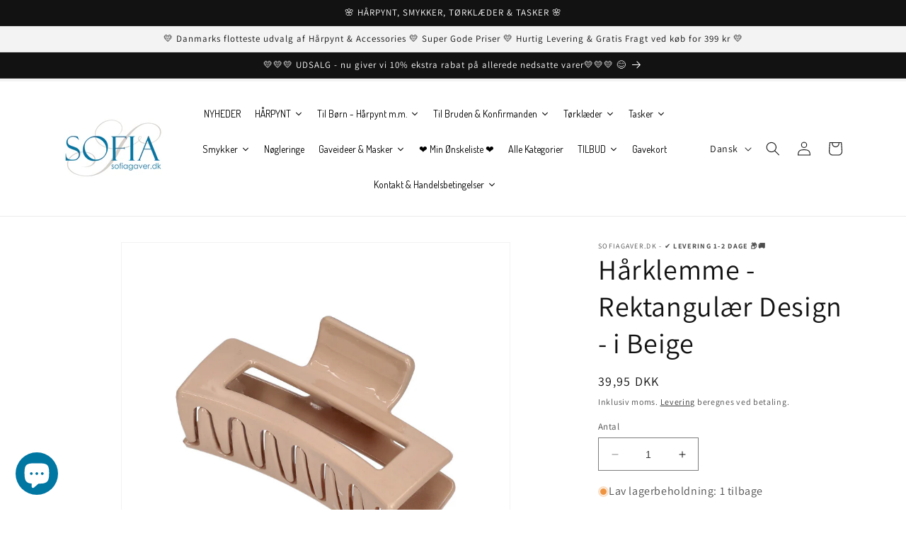

--- FILE ---
content_type: text/html; charset=utf-8
request_url: https://sofiagaver.dk/products/harklemme-rektangulaer-design-i-beige
body_size: 91633
content:
<!doctype html>
<html class="no-js mytest" lang="da">
  <head>
	
  <!-- Google tag (gtag.js) -->
<script async src="https://www.googletagmanager.com/gtag/js?id=AW-1026222996"></script>
<script>
  window.dataLayer = window.dataLayer || [];
  function gtag(){dataLayer.push(arguments);}
  gtag('js', new Date());

  gtag('config', 'AW-1026222996');
</script>
	<!-- Added by AVADA SEO Suite -->
	
	<!-- /Added by AVADA SEO Suite -->
	
    

<meta name="google-site-verification" content="yOog6S9ieb0dVM7xslmZl4NBRpg5DP-3TGbHf3yJvPk" />

<meta charset="utf-8">
    <meta http-equiv="X-UA-Compatible" content="IE=edge">
    <meta name="viewport" content="width=device-width,initial-scale=1">
    <meta name="theme-color" content="">
    <link rel="canonical" href="https://sofiagaver.dk/products/harklemme-rektangulaer-design-i-beige">
    <link rel="preconnect" href="https://cdn.shopify.com" crossorigin><link rel="icon" type="image/png" href="//sofiagaver.dk/cdn/shop/files/favicon-32x32_68fa82a4-dc22-47cc-abf6-42933ef29e26.png?crop=center&height=32&v=1768299316&width=32"><link rel="preconnect" href="https://fonts.shopifycdn.com" crossorigin><title>
      Hårklemme - Rektangulær Design - i Beige
 &ndash; SofiaGaver.dk</title>

<!-- Avada Boost Sales Script -->

      


              
              
              
              
              
              
              
              <script>const AVADA_ENHANCEMENTS = {};
          AVADA_ENHANCEMENTS.contentProtection = true;
          AVADA_ENHANCEMENTS.hideCheckoutButon = false;
          AVADA_ENHANCEMENTS.cartSticky = false;
          AVADA_ENHANCEMENTS.multiplePixelStatus = false;
          AVADA_ENHANCEMENTS.inactiveStatus = true;
          AVADA_ENHANCEMENTS.cartButtonAnimationStatus = false;
          AVADA_ENHANCEMENTS.whatsappStatus = false;
          AVADA_ENHANCEMENTS.messengerStatus = false;
          AVADA_ENHANCEMENTS.livechatStatus = false;
          </script>



























      <script>
        const AVADA_CDT = {};
        AVADA_CDT.products = [];
        AVADA_CDT.template = "product";
        AVADA_CDT.collections = [];
        
          AVADA_CDT.collections.push("606476501320");
        
          AVADA_CDT.collections.push("602962035016");
        
          AVADA_CDT.collections.push("602962493768");
        

        const AVADA_INVQTY = {};
        
          AVADA_INVQTY[46809256755528] = 1;
        

        AVADA_CDT.cartitem = 0;
        AVADA_CDT.moneyformat = `{{amount_with_comma_separator}} kr`;
        AVADA_CDT.cartTotalPrice = 0;
        
        AVADA_CDT.selected_variant_id = 46809256755528;
        AVADA_CDT.product = {"id": 8452471521608,"title": "Hårklemme - Rektangulær Design - i Beige","handle": "harklemme-rektangulaer-design-i-beige","vendor": "SofiaGaver.dk",
            "type": "","tags": ["Store Hårklemmer"],"price": 3995,"price_min": 3995,"price_max": 3995,
            "available": true,"price_varies": false,"compare_at_price": null,
            "compare_at_price_min": 0,"compare_at_price_max": 0,
            "compare_at_price_varies": false,"variants": [{"id":46809256755528,"title":"Default Title","option1":"Default Title","option2":null,"option3":null,"sku":"9510","requires_shipping":true,"taxable":true,"featured_image":null,"available":true,"name":"Hårklemme - Rektangulær Design - i Beige","public_title":null,"options":["Default Title"],"price":3995,"weight":0,"compare_at_price":null,"inventory_management":"shopify","barcode":"-","requires_selling_plan":false,"selling_plan_allocations":[]}],"featured_image": "\/\/sofiagaver.dk\/cdn\/shop\/products\/imagesitem83199316354188503721YY17-MULTICOLOR_4.jpg?v=1687335416","images": ["\/\/sofiagaver.dk\/cdn\/shop\/products\/imagesitem83199316354188503721YY17-MULTICOLOR_4.jpg?v=1687335416"]
            };
        

        window.AVADA_BADGES = window.AVADA_BADGES || {};
        window.AVADA_BADGES = [{"badgeEffect":"","showBadgeBorder":false,"badgePageType":"product","headerText":"Secure Checkout With","badgeBorderRadius":3,"collectionPageInlinePosition":"after","description":"Increase a sense of urgency and boost conversation rate on each product page. ","badgeStyle":"color","badgeList":["https:\/\/cdn1.avada.io\/boost-sales\/visa.svg","https:\/\/cdn1.avada.io\/boost-sales\/mastercard.svg","https:\/\/cdn1.avada.io\/boost-sales\/americanexpress.svg","https:\/\/cdn1.avada.io\/boost-sales\/discover.svg","https:\/\/cdn1.avada.io\/boost-sales\/paypal.svg","https:\/\/cdn1.avada.io\/boost-sales\/applepay.svg","https:\/\/cdn1.avada.io\/boost-sales\/googlepay.svg"],"cartInlinePosition":"after","isSetCustomWidthMobile":false,"homePageInlinePosition":"after","createdAt":"2023-06-29T11:17:16.837Z","badgeWidth":"full-width","showHeaderText":true,"showBadges":true,"customWidthSize":450,"cartPosition":"","shopDomain":"f9d7cf-3.myshopify.com","shopId":"YErVbqJ2o7Nh3Tsvnf0f","inlinePosition":"after","badgeBorderColor":"#e1e1e1","headingSize":16,"badgeCustomSize":70,"badgesSmartSelector":false,"headingColor":"#232323","textAlign":"avada-align-center","badgeSize":"small","priority":"0","collectionPagePosition":"","customWidthSizeInMobile":450,"name":"Product Pages","position":"","homePagePosition":"","status":true,"font":"default","removeBranding":true,"id":"CiuEheZ2OyjQN6PonCdN"},{"badgeEffect":"","showBadgeBorder":false,"badgePageType":"footer","headerText":"","badgeBorderRadius":3,"collectionPageInlinePosition":"after","description":"Win customers' trust from every pages by showing various trust badges at website's footer.","badgeStyle":"color","badgeList":["https:\/\/cdn1.avada.io\/boost-sales\/visa.svg","https:\/\/cdn1.avada.io\/boost-sales\/mastercard.svg","https:\/\/cdn1.avada.io\/boost-sales\/americanexpress.svg","https:\/\/cdn1.avada.io\/boost-sales\/discover.svg","https:\/\/cdn1.avada.io\/boost-sales\/paypal.svg","https:\/\/cdn1.avada.io\/boost-sales\/applepay.svg","https:\/\/cdn1.avada.io\/boost-sales\/googlepay.svg"],"cartInlinePosition":"after","isSetCustomWidthMobile":false,"homePageInlinePosition":"after","createdAt":"2023-06-29T11:17:16.359Z","badgeWidth":"full-width","showHeaderText":true,"showBadges":true,"customWidthSize":450,"cartPosition":"","shopDomain":"f9d7cf-3.myshopify.com","shopId":"YErVbqJ2o7Nh3Tsvnf0f","inlinePosition":"after","badgeBorderColor":"#e1e1e1","headingSize":16,"badgeCustomSize":40,"badgesSmartSelector":false,"headingColor":"#232323","textAlign":"avada-align-center","badgeSize":"custom","priority":"0","selectedPreset":"Payment 1","collectionPagePosition":"","customWidthSizeInMobile":450,"name":"Footer","position":"","homePagePosition":"","status":true,"font":"default","removeBranding":true,"id":"JiOrcofGYMPw6Yt7w0mL"}];

        window.AVADA_GENERAL_SETTINGS = window.AVADA_GENERAL_SETTINGS || {};
        window.AVADA_GENERAL_SETTINGS = {"badgeInlinePosition":"after","countdownProductPosition":"form[action='\/cart\/add']","badgeHomePosition":".footer__content-bottom","countdownHomePositionV2":"","countdownHomeInlinePositionV2":"","countdownCategoryInlinePosition":"after","countdownCategoryPositionV2":"","countdownProductPositionV2":"","themeDetected":"Dawn","badgeCartPosition":".cart__footer","badgeCartInlinePosition":"after","countdownCategoryPosition":".price-item","countdownHomePosition":".price-item","countdownCategoryInlinePositionV2":"","badgeCollectionPosition":".footer__content-bottom","badgeHomeInlinePosition":"after","badgeProductPosition":".product-form","badgeCollectionInlinePosition":"after","countdownInlinePosition":"after","badgeFooterInlinePosition":"replace","countdownInlinePositionV2":"","countdownHomeInlinePosition":"after","badgeFooterPosition":".list.list-payment"};

        window.AVADA_COUNDOWNS = window.AVADA_COUNDOWNS || {};
        window.AVADA_COUNDOWNS = [{},{},{"id":"7SkgQdE2LbgVD1r5dk4P","categoryNumbWidth":30,"numbWidth":60,"countdownSmartSelector":false,"collectionPageInlinePosition":"after","stockTextSize":16,"daysText":"Days","countdownEndAction":"HIDE_COUNTDOWN","secondsText":"Seconds","saleCustomSeconds":"59","createdAt":"2023-06-29T11:17:16.245Z","txtDatePos":"txt_outside_box","numbHeight":60,"txtDateSize":16,"shopId":"YErVbqJ2o7Nh3Tsvnf0f","inlinePosition":"after","headingSize":30,"categoryTxtDateSize":8,"textAlign":"text-center","displayLayout":"square-countdown","categoryNumberSize":14,"priority":"0","displayType":"ALL_PRODUCT","numbBorderColor":"#cccccc","productIds":[],"collectionPagePosition":"","name":"Product Pages","numbBorderWidth":1,"manualDisplayPlacement":"after","position":"form[action='\/cart\/add']","showCountdownTimer":true,"conditions":{"type":"ALL","conditions":[{"type":"TITLE","operation":"CONTAINS","value":""}]},"timeUnits":"unit-dhms","status":true,"manualDisplayPosition":"form[action='\/cart\/add']","stockTextBefore":"Only {{stock_qty}} left in stock. Hurry up 🔥","saleCustomMinutes":"10","categoryUseDefaultSize":true,"description":"Increase urgency and boost conversions for each product page.","saleDateType":"date-custom","numbBgColor":"#ffffff","txtDateColor":"#122234","numbColor":"#122234","minutesText":"Minutes","showInventoryCountdown":true,"numbBorderRadius":0,"shopDomain":"f9d7cf-3.myshopify.com","countdownTextBottom":"","productExcludeIds":[],"headingColor":"#0985C5","stockType":"real_stock","linkText":"Hurry! sale ends in","saleCustomHours":"00","hoursText":"Hours","categoryTxtDatePos":"txt_outside_box","useDefaultSize":true,"stockTextColor":"#122234","categoryNumbHeight":30,"saleCustomDays":"00","removeBranding":true}];

        window.AVADA_STOCK_COUNTDOWNS = window.AVADA_STOCK_COUNTDOWNS || {};
        window.AVADA_STOCK_COUNTDOWNS = {"productExcludeIds":[],"delayAnimation":"1500","sliderColor":"#FF6D6D","textAlign":"avada-align-left","description":"Description label","isDisplayHomePage":false,"queryPosition":"form[action='\/cart\/add']","type":"default","isShowStockSlider":false,"displayType":"ALL_PRODUCT","productIds":[],"timeRandom":["15000"],"name":"Stock Countdown","totalStock":100,"position":"above","shopId":"YErVbqJ2o7Nh3Tsvnf0f","conditions":{"type":"ALL","conditions":[{"type":"TITLE","operation":"CONTAINS","value":""}]},"status":true,"customCss":"","isOnlyShowThanNumber":true,"id":"N9z2NeVTVjHGIRhTFLQP","animationForStockCountdown":"AVADA-Animation__Shaking","stockCountdownContent":"\u003cp\u003eNu kun\u0026nbsp;\u003cspan style=\"color: rgb(255, 0, 0);\"\u003e{{stock_qty}}\u003c\/span\u003e tilbage på lager!\u003c\/p\u003e\u003cp\u003e Sælger hurtigt - Skynd dig 🔥\u003c\/p\u003e","numberShow":"3"};

        window.AVADA_COUNDOWNS_V2 = window.AVADA_COUNDOWNS_V2 || {};
        window.AVADA_COUNDOWNS_V2 = [];

        window.AVADA_BADGES_V2 = window.AVADA_BADGES_V2 || {};
        window.AVADA_BADGES_V2 = [{"headerText":"Køb sikkert med","badgeStyle":"color","preset":"preset-1","useAdvanced":true,"isSetCustomWidthMobile":false,"showBadges":true,"showHeaderText":true,"customWidthSize":450,"badgeLink":"","shopId":"YErVbqJ2o7Nh3Tsvnf0f","headingSize":16,"badgeCustomSize":70,"headingColor":"#232323","sizeInMobile":"medium","widgetId":"AVADA-79625343","badgeSize":"custom","queryPosition":".footer__payment","size":"medium","customSizeInMobile":70,"badgeLinkType":"link-each","name":"Trust Badges #1","badgesAlign":"avada-align-center","font":"default","status":true,"createdAt":"2023-07-13T12:48:06.707Z","isFirstSave":false,"badgeList":[{"image":"https:\/\/cdn1.avada.io\/boost-sales\/mobilepay_color.svg","link":"","selected":false,"chosen":false},{"image":"https:\/\/cdn1.avada.io\/boost-sales\/dankort_color.svg","link":"","selected":false,"chosen":false},{"image":"https:\/\/cdn1.avada.io\/boost-sales\/applepay.svg","link":"","selected":false,"chosen":false},{"image":"https:\/\/cdn1.avada.io\/boost-sales\/postnord_color.svg","link":"","selected":false,"chosen":false},{"image":"https:\/\/firebasestorage.googleapis.com\/v0\/b\/avada-boost-sales.appspot.com\/o\/badges%2Fimages%2FYErVbqJ2o7Nh3Tsvnf0f%2Fe-maerket-02.png-1689252131368?alt=media\u0026token=d1fa0577-e35b-440b-a74d-d1ad0b6c19e5","link":"https:\/\/certifikat.emaerket.dk\/sofiagaver.dk","selected":false,"chosen":false}],"pageShowBadgeV2":"cart","updatedAt":"2023-07-13T12:52:39.996Z","id":"MMv943ZOMK95fMEJs1Zj"}];

        window.AVADA_INACTIVE_TAB = window.AVADA_INACTIVE_TAB || {};
        window.AVADA_INACTIVE_TAB = {"intervalBlinkTime":"3","showWhen":"cart_only","animationTitle":"swap_between_titles","title":"Husk dine  {{cart_items_quantity}} varer i kurven 😊💖","status":true};

        window.AVADA_LIVECHAT = window.AVADA_LIVECHAT || {};
        window.AVADA_LIVECHAT = {"chatMessenger":{"whatsappStatus":false,"whatsappTextColor":"#FFFFFF","messageLanguage":"en_US","pageID":"","whatsappStyle":"whatsapp-style-1","messengerStatus":false,"livechatCustomIcon":"","messageColor":"#0A7CFF","customExcludeUrls":"","chatDisplayPage":"all","whatsappDesTextColor":"#FFFFFF","whatsappTitle":"Hi there!","livechatIcon":"https:\/\/i.imgur.com\/CQXjImt.png","customCss":"","messageText":"Hi! How can we help you?","whatsappDesBgColor":"#0A7CFF","enableAdvanced":false,"livechatTextColor":"#F8F8F8","enableChatDesktop":true,"messageTextColor":"#FFFFFF","excludesPages":"","whatsappBgColor":"#25D366","whatsappMessage":"Have a look around! Let us know if you have any question","enableChatMobile":true,"whatsappBottomText":"Call us for any inquiries","livechatBgColor":"#007EFF","presetId":"whatsapp","chatPosition":"avada-position-right"},"whatsapp":[{"id":"XeHhcgPxsemUCvgcoy2d","role":"","onWednesdayTo":"09:00","description":"Typically replies within an hour","onSaturdayFrom":"17:00","onTuesday":true,"onMonday":true,"onFridayTo":"09:00","onWednesday":true,"onSaturdayTo":"09:00","createdAt":"2023-12-27T20:53:10.733Z","onThursday":true,"onMondayFrom":"17:00","onMondayTo":"09:00","onlineTime":"available","onWednesdayFrom":"17:00","shopId":"YErVbqJ2o7Nh3Tsvnf0f","onFridayFrom":"17:00","onTuesdayTo":"09:00","onTuesdayFrom":"17:00","firstMess":"Hi there 👋.How can I help you? ","onFriday":true,"custom_bg_url":"","background_image":"","onSundayTo":"09:00","phone":"","name":"SofiaGaver.dk","onThursdayFrom":"17:00","onSundayFrom":"17:00","onThursdayTo":"09:00","status":true}],"livechatStatus":false};

        window.AVADA_STICKY_ATC = window.AVADA_STICKY_ATC || {};
        window.AVADA_STICKY_ATC = {"specificProducts":[],"specificProductIds":[],"enableDesktop":true,"enableMobile":true,"position":"avada-position-bottom","showProductImage":true,"showProductPrice":true,"showQtyInput":false,"successResponse":"👏 Varen er nu i kurven!","bgColor":"#ffffff","productNameColor":"#000000","priceColor":"#000000","specialPriceColor":"#FF0000","buttonBackgroundColor":"#000000","buttonTextColor":"#ffffff","buttonBorderRadius":"none","btnAddCartText":"Add to cart","qtyText":"Qty:","showVariantMobile":false,"customCss":"","cartRedirectCheckout":false,"status":false,"showOnHomePage":false,"syncStyleType":"custom","hideOutStock":true,"applyAnimation":false,"customBtn":false,"queryCartIcon":"cart-count-bubble","hideVariantMobile":false,"cartButtonAnimation":{"applyAddtoCart":true,"applyBuyNow":false,"animationForButton":"AVADA-shake-h","animationSpeed":"normal","status":false,"triggerAnimation":"hover","gapTime":5,"customCss":"","customClassBtn":""}};

        window.AVADA_ATC_ANIMATION = window.AVADA_ATC_ANIMATION || {};
        window.AVADA_ATC_ANIMATION = {"applyAddtoCart":true,"applyBuyNow":false,"animationForButton":"AVADA-shake-h","animationSpeed":"normal","status":false,"triggerAnimation":"hover","gapTime":5,"customCss":"","customClassBtn":""};

        window.AVADA_SP = window.AVADA_SP || {};
        window.AVADA_SP = {"shop":"YErVbqJ2o7Nh3Tsvnf0f","configuration":{"position":"bottom-left","hide_time_ago":false,"smart_hide":false,"smart_hide_time":3,"smart_hide_unit":"days","truncate_product_name":true,"display_duration":5,"first_delay":10,"pops_interval":10,"max_pops_display":20,"show_mobile":true,"mobile_position":"bottom","animation":"fadeInUp","out_animation":"fadeOutDown","with_sound":false,"display_order":"order","only_product_viewing":false,"notice_continuously":false,"custom_css":"","replay":true,"included_urls":"","excluded_urls":"","excluded_product_type":"","countries_all":true,"countries":[],"allow_show":"all","hide_close":true,"close_time":1,"close_time_unit":"days","support_rtl":false},"notifications":{"ryeXe9Bnjszz53g3gIoC":{"settings":{"heading_text":"{{first_name}} in {{city}}, {{country}}","heading_font_weight":500,"heading_font_size":12,"content_text":"Purchased {{product_name}}","content_font_weight":800,"content_font_size":13,"background_image":"","background_color":"#FFF","heading_color":"#111","text_color":"#142A47","time_color":"#234342","with_border":false,"border_color":"#333333","border_width":1,"border_radius":20,"image_border_radius":20,"heading_decoration":null,"hover_product_decoration":null,"hover_product_color":"#122234","with_box_shadow":true,"font":"Raleway","language_code":"en","with_static_map":false,"use_dynamic_names":false,"dynamic_names":"","use_flag":false,"popup_custom_link":"","popup_custom_image":"","display_type":"popup","use_counter":false,"counter_color":"#0b4697","counter_unit_color":"#0b4697","counter_unit_plural":"views","counter_unit_single":"view","truncate_product_name":false,"allow_show":"all","included_urls":"","excluded_urls":""},"type":"order","items":[],"source":"shopify\/order"}},"removeBranding":true};

        window.AVADA_SP_V2 = window.AVADA_SP_V2 || {};
        window.AVADA_SP_V2 = [{"id":"dXVbNgY79405NUBOddrg","notificationsImport":[],"specificProducts":[],"name":"New sales pops","typeTheme":"basic1","headingFontWeight":500,"headingFontSize":12,"contentFontWeight":800,"contentFontSize":13,"backgroundImage":"","withBorder":false,"borderColor":"#333333","borderWidth":1,"borderRadius":6,"imageBorderRadius":6,"font":"Raleway","truncateProductName":false,"desktopPosition":"bottom_left","mobilePositions":"bottom","isShowOnMobile":true,"isUseAdvancedSettings":false,"isShowDemo":false,"importDemo":"import_random_product","contentText":"Købte {{product_name}}","isGenerateDayAgo":true,"dayAgoTime":"1","dayAgoTimeUnit":"hours","type":"recent_sales","typeLayout":"layout_1","shopId":"YErVbqJ2o7Nh3Tsvnf0f","createdAt":"2025-04-30T08:54:49.554Z","actionColorEnd":"#FFFFFF","backgroundColor":"#FFFFFF","themeName":"Basic","headingColor":"#000000","timeColor":"#000000","isHideCustomerName":true,"chooseTriggerPopup":"specific_products","isGradient":true,"theme":"sp-basic","actionColorStart":"#EEEEEE","textColor":"#000000","headingText":"En kunde i {{city}}, {{country}}","triggerCollectionIds":[{"id":"602962264392","title":"Håropsætning, Valke - Hårnåle - Hårspiraler - Hårsmykker","image":"https:\/\/cdn.shopify.com\/s\/files\/1\/0760\/3070\/5992\/collections\/hairagami_20-_20knold_20i_20brun_207.jpg?v=1737834238"},{"id":"602962198856","title":"Hårspænder \u0026 Hårklemmer","image":"https:\/\/cdn.shopify.com\/s\/files\/1\/0760\/3070\/5992\/collections\/ezgif.com-gif-maker_20-_202023-01-22T162232.011.jpg?v=1706343225"},{"id":"602962493768","title":"Store Hårklemmer","image":"https:\/\/cdn.shopify.com\/s\/files\/1\/0760\/3070\/5992\/collections\/ezgif.com-webp-to-jpg_20-_202023-04-01T181045.155.jpg?v=1729583802"}],"click":1,"hover":1,"selectPage":["home"],"status":false,"updatedAt":"2025-04-30T09:26:29.943Z","notifications":[{"product_id":9629783621960,"first_name":"Christine","city":"Vanløse","country":"Denmark","date":"2026-01-15T07:46:27.000Z","shipping_first_name":"Christine","shipping_city":"Vanløse","shipping_country":"Denmark","type":"order","title":"Gylden Hårbøjle med Broderede Blomster","product_image":"https:\/\/cdn.shopify.com\/s\/files\/1\/0760\/3070\/5992\/files\/174341276620cb1670ec47d56dd0974f8c90ddaefc.jpg?v=1755590696","product_name":"Gylden Hårbøjle med Broderede Blomster","product_link":"https:\/\/f9d7cf-3.myshopify.com\/products\/gylden-harbojle-med-broderede-blomster","product_handle":"gylden-harbojle-med-broderede-blomster"},{"product_id":9189398380872,"first_name":"Christine","city":"Vanløse","country":"Denmark","date":"2026-01-15T07:46:27.000Z","shipping_first_name":"Christine","shipping_city":"Vanløse","shipping_country":"Denmark","type":"order","title":"Sort Hårbøjle med Knude Design","product_image":"https:\/\/cdn.shopify.com\/s\/files\/1\/0760\/3070\/5992\/files\/1706246699c19d778d52d53141b611c6e7b961a123.webp?v=1768208343","product_name":"Sort Hårbøjle med Knude Design","product_link":"https:\/\/f9d7cf-3.myshopify.com\/products\/sort-satin-harbojle-med-knude-design","product_handle":"sort-satin-harbojle-med-knude-design"},{"product_id":8730804846920,"first_name":"Alexander","city":"Slagelse","country":"Denmark","date":"2026-01-15T03:30:27.000Z","shipping_first_name":"Alexander","shipping_city":"Slagelse","shipping_country":"Denmark","type":"order","title":"Lys Hårklemme med Hvide Runde Perler","product_image":"https:\/\/cdn.shopify.com\/s\/files\/1\/0760\/3070\/5992\/files\/1711948277940751a1353c4f7402d5f9a407fd58e7.jpg?v=1715198094","product_name":"Lys Hårklemme med Hvide Runde Perler","product_link":"https:\/\/f9d7cf-3.myshopify.com\/products\/lys-harklemme-med-hvide-runde-perler","product_handle":"lys-harklemme-med-hvide-runde-perler"},{"product_id":9036111970632,"first_name":"Katrine","city":"Viby J","country":"Denmark","date":"2026-01-14T21:30:52.000Z","shipping_first_name":"Katrine","shipping_city":"Viby J","shipping_country":"Denmark","type":"order","title":"Gylden Hårklemme med Lilla Klokkeblomster","product_image":"https:\/\/cdn.shopify.com\/s\/files\/1\/0760\/3070\/5992\/files\/1712626488b9fe9061b3b21356783b455169707739.jpg?v=1768207775","product_name":"Gylden Hårklemme med Lilla Klokkeblomster","product_link":"https:\/\/f9d7cf-3.myshopify.com\/products\/gylden-harklemme-med-lilla-klokkeblomster","product_handle":"gylden-harklemme-med-lilla-klokkeblomster"},{"product_id":9639817904456,"first_name":"Katrine","city":"Viby J","country":"Denmark","date":"2026-01-14T21:30:52.000Z","shipping_first_name":"Katrine","shipping_city":"Viby J","shipping_country":"Denmark","type":"order","title":"Brun Hårklemme med Runde Perler","product_image":"https:\/\/cdn.shopify.com\/s\/files\/1\/0760\/3070\/5992\/files\/1750059160914dd8fa370ed28ad247d5824eff0538.png?v=1768207865","product_name":"Brun Hårklemme med Runde Perler","product_link":"https:\/\/f9d7cf-3.myshopify.com\/products\/brun-harklemme-med-runde-perler","product_handle":"brun-harklemme-med-runde-perler"},{"product_id":8730804846920,"first_name":"Katrine","city":"Viby J","country":"Denmark","date":"2026-01-14T21:30:52.000Z","shipping_first_name":"Katrine","shipping_city":"Viby J","shipping_country":"Denmark","type":"order","title":"Lys Hårklemme med Hvide Runde Perler","product_image":"https:\/\/cdn.shopify.com\/s\/files\/1\/0760\/3070\/5992\/files\/1711948277940751a1353c4f7402d5f9a407fd58e7.jpg?v=1715198094","product_name":"Lys Hårklemme med Hvide Runde Perler","product_link":"https:\/\/f9d7cf-3.myshopify.com\/products\/lys-harklemme-med-hvide-runde-perler","product_handle":"lys-harklemme-med-hvide-runde-perler"},{"product_id":9726180196680,"first_name":"Emma","city":"Langeskov","country":"Denmark","date":"2026-01-14T20:46:27.000Z","shipping_first_name":"Emma","shipping_city":"Langeskov","shipping_country":"Denmark","type":"order","title":"Gylden Nøglering med Stort Lyserød Hjerte","product_image":"https:\/\/cdn.shopify.com\/s\/files\/1\/0760\/3070\/5992\/files\/1677743380fa16aef7ecb9387e950d021f335c1da6_82169df7-3697-4ad7-9f68-29c58e7f0023.jpg?v=1760557865","product_name":"Gylden Nøglering med Stort Lyserød Hjerte","product_link":"https:\/\/f9d7cf-3.myshopify.com\/products\/gylden-noglering-med-stort-lyserod-hjerte","product_handle":"gylden-noglering-med-stort-lyserod-hjerte"},{"product_id":9789728751944,"first_name":"Sonja","city":"Løkken","country":"Denmark","date":"2026-01-14T19:30:23.000Z","shipping_first_name":"Sonja","shipping_city":"Løkken","shipping_country":"Denmark","type":"order","title":"Gylden Broche med Firkløver og Lilla Perler","product_image":"https:\/\/cdn.shopify.com\/s\/files\/1\/0760\/3070\/5992\/files\/1749643152e044be540cab0b58f746138e01af6411.webp?v=1763371511","product_name":"Gylden Broche med Firkløver og Lilla Perler","product_link":"https:\/\/f9d7cf-3.myshopify.com\/products\/gylden-broche-med-firklover-og-lilla-perler","product_handle":"gylden-broche-med-firklover-og-lilla-perler"},{"product_id":9169112662344,"first_name":"Sally","city":"København K","country":"Denmark","date":"2026-01-14T19:28:07.000Z","shipping_first_name":"Sally","shipping_city":"København K","shipping_country":"Denmark","type":"order","title":"10 Stk Stjerne Hårspænder i Rød","product_image":"https:\/\/cdn.shopify.com\/s\/files\/1\/0760\/3070\/5992\/files\/1699057995528ac10eef43716b4eb70b4e88fe433b.jpg?v=1730282277","product_name":"10 Stk Stjerne Hårspænder i Rød","product_link":"https:\/\/f9d7cf-3.myshopify.com\/products\/10-stk-stjerne-harspaender-i-rod","product_handle":"10-stk-stjerne-harspaender-i-rod"},{"product_id":9583813787976,"first_name":"Pia","city":"Odense NV","country":"Denmark","date":"2026-01-14T18:46:02.000Z","shipping_first_name":"Pia","shipping_city":"Odense NV","shipping_country":"Denmark","type":"order","title":"4 Stk Brede Hårbånd i - Ribstrik i Fine Farver","product_image":"https:\/\/cdn.shopify.com\/s\/files\/1\/0760\/3070\/5992\/files\/168473597736eba9ab826d38c9352e5cdb8181327a.jpg?v=1752602401","product_name":"4 Stk Brede Hårbånd i - Ribstrik i Fine Farver","product_link":"https:\/\/f9d7cf-3.myshopify.com\/products\/4-stk-brede-harband-i-ribstrik-i-fine-farver-1","product_handle":"4-stk-brede-harband-i-ribstrik-i-fine-farver-1"},{"product_id":9045051081032,"first_name":"Pia","city":"Odense NV","country":"Denmark","date":"2026-01-14T18:46:02.000Z","shipping_first_name":"Pia","shipping_city":"Odense NV","shipping_country":"Denmark","type":"order","title":"2 Stk Hårbånd med Snoning - Grønne Farver","product_image":"https:\/\/cdn.shopify.com\/s\/files\/1\/0760\/3070\/5992\/files\/17200610280c6bedd867622f6b9bd1d8b8b41f356c.jpg?v=1723018495","product_name":"2 Stk Hårbånd med Snoning - Grønne Farver","product_link":"https:\/\/f9d7cf-3.myshopify.com\/products\/2-stk-harband-med-snoning-gronne-farver","product_handle":"2-stk-harband-med-snoning-gronne-farver"},{"product_id":8452463395144,"first_name":"Else Birgitte","city":"Harlev J","country":"Denmark","date":"2026-01-14T17:36:51.000Z","shipping_first_name":"Else Birgitte","shipping_city":"Harlev J","shipping_country":"Denmark","type":"order","title":"2 stk Sølv Næbklemmer med Blomsterprint - 8 cm","product_image":"https:\/\/cdn.shopify.com\/s\/files\/1\/0760\/3070\/5992\/products\/202106-56_402x_f0afa848-c2e2-4407-b7b7-418d4d170c1a.jpg?v=1687334464","product_name":"2 stk Sølv Næbklemmer med Blomsterprint - 8 cm","product_link":"https:\/\/f9d7cf-3.myshopify.com\/products\/2-stk-solv-naebklemmer-med-blomsterprint-8-cm","product_handle":"2-stk-solv-naebklemmer-med-blomsterprint-8-cm"},{"product_id":8452408344904,"first_name":"Else Birgitte","city":"Harlev J","country":"Denmark","date":"2026-01-14T17:36:51.000Z","shipping_first_name":"Else Birgitte","shipping_city":"Harlev J","shipping_country":"Denmark","type":"order","title":"Store Mega-Hårspænder i Sort - 7 cm","product_image":"https:\/\/cdn.shopify.com\/s\/files\/1\/0760\/3070\/5992\/files\/4522-bi-00.webp?v=1722339341","product_name":"Store Mega-Hårspænder i Sort - 7 cm","product_link":"https:\/\/f9d7cf-3.myshopify.com\/products\/store-mega-harspaender-i-sort-7-cm","product_handle":"store-mega-harspaender-i-sort-7-cm"},{"product_id":8452408312136,"first_name":"Else Birgitte","city":"Harlev J","country":"Denmark","date":"2026-01-14T17:36:51.000Z","shipping_first_name":"Else Birgitte","shipping_city":"Harlev J","shipping_country":"Denmark","type":"order","title":"Store Mega-Hårspænder i Brun - 7 cm","product_image":"https:\/\/cdn.shopify.com\/s\/files\/1\/0760\/3070\/5992\/files\/hd309-bi-00_1.webp?v=1722339180","product_name":"Store Mega-Hårspænder i Brun - 7 cm","product_link":"https:\/\/f9d7cf-3.myshopify.com\/products\/store-mega-harspaender-i-brun-7-cm","product_handle":"store-mega-harspaender-i-brun-7-cm"},{"product_id":9325764444488,"first_name":"Trine","city":"Grenå","country":"Denmark","date":"2026-01-14T12:28:41.000Z","shipping_first_name":"Trine","shipping_city":"Grenaa","shipping_country":"Denmark","type":"order","title":"Gylden Hårnål med Blomst, Blade og Perler","product_image":"https:\/\/cdn.shopify.com\/s\/files\/1\/0760\/3070\/5992\/files\/1702633008d28cfab7396e086f22bdbfa9d4216951.jpg?v=1739047071","product_name":"Gylden Hårnål med Blomst, Blade og Perler","product_link":"https:\/\/f9d7cf-3.myshopify.com\/products\/gylden-harnal-med-blomst-blade-og-perler-2","product_handle":"gylden-harnal-med-blomst-blade-og-perler-2"},{"product_id":9715186729288,"first_name":"Gunilla","city":"Juelsminde","country":"Denmark","date":"2026-01-14T08:33:52.000Z","shipping_first_name":"Gunilla","shipping_city":"Juelsminde","shipping_country":"Denmark","type":"order","title":"Rundt Sølv Hårspænde med Klare Perler","product_image":"https:\/\/cdn.shopify.com\/s\/files\/1\/0760\/3070\/5992\/files\/1756357339b50c98309e8291a42d2fdde0318257dd.jpg?v=1759916053","product_name":"Rundt Sølv Hårspænde med Klare Perler","product_link":"https:\/\/f9d7cf-3.myshopify.com\/products\/rundt-solv-harspaende-med-klare-perler","product_handle":"rundt-solv-harspaende-med-klare-perler"},{"product_id":9789715448136,"first_name":"Pernille","city":"Køge","country":"Denmark","date":"2026-01-13T21:00:30.000Z","shipping_first_name":"Pernille","shipping_city":"Køge","shipping_country":"Denmark","type":"order","title":"Hårklemme med Sommerfugl \u0026 Perler - i Lilla","product_image":"https:\/\/cdn.shopify.com\/s\/files\/1\/0760\/3070\/5992\/files\/17575513454fa8a17279e6a1ec46c38032b89e36d9.jpg?v=1763369719","product_name":"Hårklemme med Sommerfugl \u0026 Perler - i Lilla","product_link":"https:\/\/f9d7cf-3.myshopify.com\/products\/harklemme-med-sommerfugl-perler-i-lilla","product_handle":"harklemme-med-sommerfugl-perler-i-lilla"},{"product_id":8452581556552,"first_name":"Pernille","city":"Køge","country":"Denmark","date":"2026-01-13T21:00:30.000Z","shipping_first_name":"Pernille","shipping_city":"Køge","shipping_country":"Denmark","type":"order","title":"3 Stk Hårnåle med Gyldne Blade og Perler","product_image":"https:\/\/cdn.shopify.com\/s\/files\/1\/0760\/3070\/5992\/products\/ezgif.com-webp-to-jpg_20-_202023-05-10T135308.448.jpg?v=1687344434","product_name":"3 Stk Hårnåle med Gyldne Blade og Perler","product_link":"https:\/\/f9d7cf-3.myshopify.com\/products\/3-stk-harnale-med-gyldne-blade-og-perler","product_handle":"3-stk-harnale-med-gyldne-blade-og-perler"},{"product_id":9196393201992,"first_name":"Rasmus","city":"Aabenraa","country":"Denmark","date":"2026-01-13T19:30:36.000Z","shipping_first_name":"Rasmus","shipping_city":"Aabenraa","shipping_country":"Denmark","type":"order","title":"Gylden Kam med Marguerit (Daisy) Blomst \u0026 Perler","product_image":"https:\/\/cdn.shopify.com\/s\/files\/1\/0760\/3070\/5992\/files\/17197333002cdbdf4ade7cd4b36b867abdd121ea94.jpg?v=1730712848","product_name":"Gylden Kam med Marguerit (Daisy) Blomst \u0026 Perler","product_link":"https:\/\/f9d7cf-3.myshopify.com\/products\/gylden-kam-med-marguerit-daisy-blomst-perler","product_handle":"gylden-kam-med-marguerit-daisy-blomst-perler"},{"product_id":9605164499272,"first_name":"Rasmus","city":"Aabenraa","country":"Denmark","date":"2026-01-13T19:30:36.000Z","shipping_first_name":"Rasmus","shipping_city":"Aabenraa","shipping_country":"Denmark","type":"order","title":"Gylden Hårnål med Blomst, Blade og Krystalperler","product_image":"https:\/\/cdn.shopify.com\/s\/files\/1\/0760\/3070\/5992\/files\/17503992183654109fd352f1b6bda5d7f1fb95f200.webp?v=1753988148","product_name":"Gylden Hårnål med Blomst, Blade og Krystalperler","product_link":"https:\/\/f9d7cf-3.myshopify.com\/products\/gylden-harnal-med-blomst-blade-og-krystalperler","product_handle":"gylden-harnal-med-blomst-blade-og-krystalperler"},{"product_id":9143134847304,"first_name":"lotte","city":"middelfart","country":"Denmark","date":"2026-01-13T17:57:09.000Z","shipping_first_name":"lotte","shipping_city":"middelfart","shipping_country":"Denmark","type":"order","title":"2 Stk Hårbånd med Snoning - Brune Farver","product_image":"https:\/\/cdn.shopify.com\/s\/files\/1\/0760\/3070\/5992\/files\/1709176908600a56c31669845e24173ad2f46c8850.jpg?v=1727465585","product_name":"2 Stk Hårbånd med Snoning - Brune Farver","product_link":"https:\/\/f9d7cf-3.myshopify.com\/products\/2-stk-harband-med-snoning-brune-farver","product_handle":"2-stk-harband-med-snoning-brune-farver"},{"product_id":9703225327944,"first_name":"lotte","city":"middelfart","country":"Denmark","date":"2026-01-13T17:57:09.000Z","shipping_first_name":"lotte","shipping_city":"middelfart","shipping_country":"Denmark","type":"order","title":"3 Stk Hårbånd med Snoning - i Sort \u0026 Brune Farver","product_image":"https:\/\/cdn.shopify.com\/s\/files\/1\/0760\/3070\/5992\/files\/16353400934e5adc4b60f880883eb29a054dae9e71.jpg?v=1759321002","product_name":"3 Stk Hårbånd med Snoning - i Sort \u0026 Brune Farver","product_link":"https:\/\/f9d7cf-3.myshopify.com\/products\/3-stk-harband-med-snoning-i-sort-brune-farver","product_handle":"3-stk-harband-med-snoning-i-sort-brune-farver"},{"product_id":8452443799880,"first_name":"Lærke","city":"Frederiksberg C","country":"Denmark","date":"2026-01-13T17:54:30.000Z","shipping_first_name":"Lærke","shipping_city":"Frederiksberg C","shipping_country":"Denmark","type":"order","title":"Hårkamme i Brun - 7 cm","product_image":"https:\/\/cdn.shopify.com\/s\/files\/1\/0760\/3070\/5992\/files\/5277-bi-00_1.webp?v=1759218870","product_name":"Hårkamme i Brun - 7 cm","product_link":"https:\/\/f9d7cf-3.myshopify.com\/products\/harkamme-i-brun-7-cm","product_handle":"harkamme-i-brun-7-cm"},{"product_id":8452454809928,"first_name":"Lærke","city":"Frederiksberg C","country":"Denmark","date":"2026-01-13T17:54:30.000Z","shipping_first_name":"Lærke","shipping_city":"Frederiksberg C","shipping_country":"Denmark","type":"order","title":"4 Lange Hårkamme - i Brun  - 9 cm","product_image":"https:\/\/cdn.shopify.com\/s\/files\/1\/0760\/3070\/5992\/products\/202008-23_402x_1fb92968-2785-4b82-83f0-a8a33ef88897.jpg?v=1687333291","product_name":"4 Lange Hårkamme - i Brun  - 9 cm","product_link":"https:\/\/f9d7cf-3.myshopify.com\/products\/4-lange-harkamme-i-brun-10-cm","product_handle":"4-lange-harkamme-i-brun-10-cm"},{"product_id":8452466442568,"first_name":"Lærke","city":"Frederiksberg C","country":"Denmark","date":"2026-01-13T17:54:30.000Z","shipping_first_name":"Lærke","shipping_city":"Frederiksberg C","shipping_country":"Denmark","type":"order","title":"2 Ekstra Lange Hårkamme - i Brun  - 13 cm","product_image":"https:\/\/cdn.shopify.com\/s\/files\/1\/0760\/3070\/5992\/products\/202106-72_402x_42bcf617-6706-40e0-9c27-1423268cb914.jpg?v=1687334811","product_name":"2 Ekstra Lange Hårkamme - i Brun  - 13 cm","product_link":"https:\/\/f9d7cf-3.myshopify.com\/products\/2-ekstra-lange-harkamme-i-brun-13-cm","product_handle":"2-ekstra-lange-harkamme-i-brun-13-cm"},{"product_id":9299123667272,"first_name":"Signe","city":"Roskilde","country":"Denmark","date":"2026-01-13T17:01:55.000Z","shipping_first_name":"Signe","shipping_city":"Roskilde","shipping_country":"Denmark","type":"order","title":"Patentspænde med Hvide og Klare Perler","product_image":"https:\/\/cdn.shopify.com\/s\/files\/1\/0760\/3070\/5992\/files\/1730375255095580cfea1452a030091d692952e03e.webp?v=1737448847","product_name":"Patentspænde med Hvide og Klare Perler","product_link":"https:\/\/f9d7cf-3.myshopify.com\/products\/solv-patentspaende-med-hvide-og-klare-perler","product_handle":"solv-patentspaende-med-hvide-og-klare-perler"},{"product_id":9251102163272,"first_name":"Signe","city":"Roskilde","country":"Denmark","date":"2026-01-13T17:01:55.000Z","shipping_first_name":"Signe","shipping_city":"Roskilde","shipping_country":"Denmark","type":"order","title":"4 Gyldne Næbklemmer med Glitter Glans","product_image":"https:\/\/cdn.shopify.com\/s\/files\/1\/0760\/3070\/5992\/files\/15924502217a1302f890cd1ab1033b69cb20f9b067.jpg?v=1734342888","product_name":"4 Gyldne Næbklemmer med Glitter Glans","product_link":"https:\/\/f9d7cf-3.myshopify.com\/products\/4-gyldne-naebklemmer-med-glitter-glans","product_handle":"4-gyldne-naebklemmer-med-glitter-glans"},{"product_id":8452546396488,"first_name":"Signe","city":"Roskilde","country":"Denmark","date":"2026-01-13T17:01:55.000Z","shipping_first_name":"Signe","shipping_city":"Roskilde","shipping_country":"Denmark","type":"order","title":"Gyldent Patent Hårspænde med Krystal-Blomst \u0026 Hvide Perler","product_image":"https:\/\/cdn.shopify.com\/s\/files\/1\/0760\/3070\/5992\/products\/ezgif.com-gif-maker_20-_202023-01-09T134404.961.jpg?v=1687341971","product_name":"Gyldent Patent Hårspænde med Krystal-Blomst \u0026 Hvide Perler","product_link":"https:\/\/f9d7cf-3.myshopify.com\/products\/gyldent-patent-harspaende-med-krystal-blomst-hvide-perler","product_handle":"gyldent-patent-harspaende-med-krystal-blomst-hvide-perler"},{"product_id":8452513825096,"first_name":"Signe","city":"Roskilde","country":"Denmark","date":"2026-01-13T17:01:55.000Z","shipping_first_name":"Signe","shipping_city":"Roskilde","shipping_country":"Denmark","type":"order","title":"Patent Hårspænde med Sommerfugle \u0026 Perler","product_image":"https:\/\/cdn.shopify.com\/s\/files\/1\/0760\/3070\/5992\/products\/ezgif.com-gif-maker_20-_202022-09-27T113253.642.jpg?v=1687339544","product_name":"Patent Hårspænde med Sommerfugle \u0026 Perler","product_link":"https:\/\/f9d7cf-3.myshopify.com\/products\/patent-harspaende-med-sommerfugle-perler","product_handle":"patent-harspaende-med-sommerfugle-perler"},{"product_id":8452408312136,"first_name":"Signe","city":"Roskilde","country":"Denmark","date":"2026-01-13T17:01:55.000Z","shipping_first_name":"Signe","shipping_city":"Roskilde","shipping_country":"Denmark","type":"order","title":"Store Mega-Hårspænder i Brun - 7 cm","product_image":"https:\/\/cdn.shopify.com\/s\/files\/1\/0760\/3070\/5992\/files\/hd309-bi-00_1.webp?v=1722339180","product_name":"Store Mega-Hårspænder i Brun - 7 cm","product_link":"https:\/\/f9d7cf-3.myshopify.com\/products\/store-mega-harspaender-i-brun-7-cm","product_handle":"store-mega-harspaender-i-brun-7-cm"}]},{"id":"uuIz4z6SBtKTagEbrNxQ","borderColor":"#333333","truncateProductName":false,"isHideCustomerName":false,"isUseAdvancedSettings":false,"backgroundImage":"","contentText":"Purchased {{product_name}}","contentFontSize":13,"dayAgoTimeUnit":"hours","type":"recent_sales","desktopPosition":"bottom_left","importDemo":"import_random_product","createdAt":"2023-06-29T11:17:16.429Z","borderWidth":1,"imageBorderRadius":6,"shopId":"YErVbqJ2o7Nh3Tsvnf0f","isShowOnMobile":true,"backgroundColor":"#FFF","headingColor":"#111","withBorder":false,"headingFontSize":12,"contentFontWeight":800,"mobilePositions":"bottom","languageCode":"en","textColor":"#142A47","isGenerateDayAgo":true,"notificationsImport":[],"dayAgoTime":"1","headingText":"{{first_name}} in {{city}}, {{country}}","timeColor":"#234342","borderRadius":6,"isShowDemo":false,"name":"Recent Sale","typeTheme":"basic1","specificProducts":[],"headingFontWeight":500,"font":"Raleway","status":false,"notifications":[{"product_id":9629783621960,"first_name":"Christine","city":"Vanløse","country":"Denmark","date":"2026-01-15T07:46:27.000Z","shipping_first_name":"Christine","shipping_city":"Vanløse","shipping_country":"Denmark","type":"order","title":"Gylden Hårbøjle med Broderede Blomster","product_image":"https:\/\/cdn.shopify.com\/s\/files\/1\/0760\/3070\/5992\/files\/174341276620cb1670ec47d56dd0974f8c90ddaefc.jpg?v=1755590696","product_name":"Gylden Hårbøjle med Broderede Blomster","product_link":"https:\/\/f9d7cf-3.myshopify.com\/products\/gylden-harbojle-med-broderede-blomster","product_handle":"gylden-harbojle-med-broderede-blomster"},{"product_id":9189398380872,"first_name":"Christine","city":"Vanløse","country":"Denmark","date":"2026-01-15T07:46:27.000Z","shipping_first_name":"Christine","shipping_city":"Vanløse","shipping_country":"Denmark","type":"order","title":"Sort Hårbøjle med Knude Design","product_image":"https:\/\/cdn.shopify.com\/s\/files\/1\/0760\/3070\/5992\/files\/1706246699c19d778d52d53141b611c6e7b961a123.webp?v=1768208343","product_name":"Sort Hårbøjle med Knude Design","product_link":"https:\/\/f9d7cf-3.myshopify.com\/products\/sort-satin-harbojle-med-knude-design","product_handle":"sort-satin-harbojle-med-knude-design"},{"product_id":8730804846920,"first_name":"Alexander","city":"Slagelse","country":"Denmark","date":"2026-01-15T03:30:27.000Z","shipping_first_name":"Alexander","shipping_city":"Slagelse","shipping_country":"Denmark","type":"order","title":"Lys Hårklemme med Hvide Runde Perler","product_image":"https:\/\/cdn.shopify.com\/s\/files\/1\/0760\/3070\/5992\/files\/1711948277940751a1353c4f7402d5f9a407fd58e7.jpg?v=1715198094","product_name":"Lys Hårklemme med Hvide Runde Perler","product_link":"https:\/\/f9d7cf-3.myshopify.com\/products\/lys-harklemme-med-hvide-runde-perler","product_handle":"lys-harklemme-med-hvide-runde-perler"},{"product_id":9036111970632,"first_name":"Katrine","city":"Viby J","country":"Denmark","date":"2026-01-14T21:30:52.000Z","shipping_first_name":"Katrine","shipping_city":"Viby J","shipping_country":"Denmark","type":"order","title":"Gylden Hårklemme med Lilla Klokkeblomster","product_image":"https:\/\/cdn.shopify.com\/s\/files\/1\/0760\/3070\/5992\/files\/1712626488b9fe9061b3b21356783b455169707739.jpg?v=1768207775","product_name":"Gylden Hårklemme med Lilla Klokkeblomster","product_link":"https:\/\/f9d7cf-3.myshopify.com\/products\/gylden-harklemme-med-lilla-klokkeblomster","product_handle":"gylden-harklemme-med-lilla-klokkeblomster"},{"product_id":9639817904456,"first_name":"Katrine","city":"Viby J","country":"Denmark","date":"2026-01-14T21:30:52.000Z","shipping_first_name":"Katrine","shipping_city":"Viby J","shipping_country":"Denmark","type":"order","title":"Brun Hårklemme med Runde Perler","product_image":"https:\/\/cdn.shopify.com\/s\/files\/1\/0760\/3070\/5992\/files\/1750059160914dd8fa370ed28ad247d5824eff0538.png?v=1768207865","product_name":"Brun Hårklemme med Runde Perler","product_link":"https:\/\/f9d7cf-3.myshopify.com\/products\/brun-harklemme-med-runde-perler","product_handle":"brun-harklemme-med-runde-perler"},{"product_id":8730804846920,"first_name":"Katrine","city":"Viby J","country":"Denmark","date":"2026-01-14T21:30:52.000Z","shipping_first_name":"Katrine","shipping_city":"Viby J","shipping_country":"Denmark","type":"order","title":"Lys Hårklemme med Hvide Runde Perler","product_image":"https:\/\/cdn.shopify.com\/s\/files\/1\/0760\/3070\/5992\/files\/1711948277940751a1353c4f7402d5f9a407fd58e7.jpg?v=1715198094","product_name":"Lys Hårklemme med Hvide Runde Perler","product_link":"https:\/\/f9d7cf-3.myshopify.com\/products\/lys-harklemme-med-hvide-runde-perler","product_handle":"lys-harklemme-med-hvide-runde-perler"},{"product_id":9726180196680,"first_name":"Emma","city":"Langeskov","country":"Denmark","date":"2026-01-14T20:46:27.000Z","shipping_first_name":"Emma","shipping_city":"Langeskov","shipping_country":"Denmark","type":"order","title":"Gylden Nøglering med Stort Lyserød Hjerte","product_image":"https:\/\/cdn.shopify.com\/s\/files\/1\/0760\/3070\/5992\/files\/1677743380fa16aef7ecb9387e950d021f335c1da6_82169df7-3697-4ad7-9f68-29c58e7f0023.jpg?v=1760557865","product_name":"Gylden Nøglering med Stort Lyserød Hjerte","product_link":"https:\/\/f9d7cf-3.myshopify.com\/products\/gylden-noglering-med-stort-lyserod-hjerte","product_handle":"gylden-noglering-med-stort-lyserod-hjerte"},{"product_id":9789728751944,"first_name":"Sonja","city":"Løkken","country":"Denmark","date":"2026-01-14T19:30:23.000Z","shipping_first_name":"Sonja","shipping_city":"Løkken","shipping_country":"Denmark","type":"order","title":"Gylden Broche med Firkløver og Lilla Perler","product_image":"https:\/\/cdn.shopify.com\/s\/files\/1\/0760\/3070\/5992\/files\/1749643152e044be540cab0b58f746138e01af6411.webp?v=1763371511","product_name":"Gylden Broche med Firkløver og Lilla Perler","product_link":"https:\/\/f9d7cf-3.myshopify.com\/products\/gylden-broche-med-firklover-og-lilla-perler","product_handle":"gylden-broche-med-firklover-og-lilla-perler"},{"product_id":9169112662344,"first_name":"Sally","city":"København K","country":"Denmark","date":"2026-01-14T19:28:07.000Z","shipping_first_name":"Sally","shipping_city":"København K","shipping_country":"Denmark","type":"order","title":"10 Stk Stjerne Hårspænder i Rød","product_image":"https:\/\/cdn.shopify.com\/s\/files\/1\/0760\/3070\/5992\/files\/1699057995528ac10eef43716b4eb70b4e88fe433b.jpg?v=1730282277","product_name":"10 Stk Stjerne Hårspænder i Rød","product_link":"https:\/\/f9d7cf-3.myshopify.com\/products\/10-stk-stjerne-harspaender-i-rod","product_handle":"10-stk-stjerne-harspaender-i-rod"},{"product_id":9583813787976,"first_name":"Pia","city":"Odense NV","country":"Denmark","date":"2026-01-14T18:46:02.000Z","shipping_first_name":"Pia","shipping_city":"Odense NV","shipping_country":"Denmark","type":"order","title":"4 Stk Brede Hårbånd i - Ribstrik i Fine Farver","product_image":"https:\/\/cdn.shopify.com\/s\/files\/1\/0760\/3070\/5992\/files\/168473597736eba9ab826d38c9352e5cdb8181327a.jpg?v=1752602401","product_name":"4 Stk Brede Hårbånd i - Ribstrik i Fine Farver","product_link":"https:\/\/f9d7cf-3.myshopify.com\/products\/4-stk-brede-harband-i-ribstrik-i-fine-farver-1","product_handle":"4-stk-brede-harband-i-ribstrik-i-fine-farver-1"},{"product_id":9045051081032,"first_name":"Pia","city":"Odense NV","country":"Denmark","date":"2026-01-14T18:46:02.000Z","shipping_first_name":"Pia","shipping_city":"Odense NV","shipping_country":"Denmark","type":"order","title":"2 Stk Hårbånd med Snoning - Grønne Farver","product_image":"https:\/\/cdn.shopify.com\/s\/files\/1\/0760\/3070\/5992\/files\/17200610280c6bedd867622f6b9bd1d8b8b41f356c.jpg?v=1723018495","product_name":"2 Stk Hårbånd med Snoning - Grønne Farver","product_link":"https:\/\/f9d7cf-3.myshopify.com\/products\/2-stk-harband-med-snoning-gronne-farver","product_handle":"2-stk-harband-med-snoning-gronne-farver"},{"product_id":8452463395144,"first_name":"Else Birgitte","city":"Harlev J","country":"Denmark","date":"2026-01-14T17:36:51.000Z","shipping_first_name":"Else Birgitte","shipping_city":"Harlev J","shipping_country":"Denmark","type":"order","title":"2 stk Sølv Næbklemmer med Blomsterprint - 8 cm","product_image":"https:\/\/cdn.shopify.com\/s\/files\/1\/0760\/3070\/5992\/products\/202106-56_402x_f0afa848-c2e2-4407-b7b7-418d4d170c1a.jpg?v=1687334464","product_name":"2 stk Sølv Næbklemmer med Blomsterprint - 8 cm","product_link":"https:\/\/f9d7cf-3.myshopify.com\/products\/2-stk-solv-naebklemmer-med-blomsterprint-8-cm","product_handle":"2-stk-solv-naebklemmer-med-blomsterprint-8-cm"},{"product_id":8452408344904,"first_name":"Else Birgitte","city":"Harlev J","country":"Denmark","date":"2026-01-14T17:36:51.000Z","shipping_first_name":"Else Birgitte","shipping_city":"Harlev J","shipping_country":"Denmark","type":"order","title":"Store Mega-Hårspænder i Sort - 7 cm","product_image":"https:\/\/cdn.shopify.com\/s\/files\/1\/0760\/3070\/5992\/files\/4522-bi-00.webp?v=1722339341","product_name":"Store Mega-Hårspænder i Sort - 7 cm","product_link":"https:\/\/f9d7cf-3.myshopify.com\/products\/store-mega-harspaender-i-sort-7-cm","product_handle":"store-mega-harspaender-i-sort-7-cm"},{"product_id":8452408312136,"first_name":"Else Birgitte","city":"Harlev J","country":"Denmark","date":"2026-01-14T17:36:51.000Z","shipping_first_name":"Else Birgitte","shipping_city":"Harlev J","shipping_country":"Denmark","type":"order","title":"Store Mega-Hårspænder i Brun - 7 cm","product_image":"https:\/\/cdn.shopify.com\/s\/files\/1\/0760\/3070\/5992\/files\/hd309-bi-00_1.webp?v=1722339180","product_name":"Store Mega-Hårspænder i Brun - 7 cm","product_link":"https:\/\/f9d7cf-3.myshopify.com\/products\/store-mega-harspaender-i-brun-7-cm","product_handle":"store-mega-harspaender-i-brun-7-cm"},{"product_id":9325764444488,"first_name":"Trine","city":"Grenå","country":"Denmark","date":"2026-01-14T12:28:41.000Z","shipping_first_name":"Trine","shipping_city":"Grenaa","shipping_country":"Denmark","type":"order","title":"Gylden Hårnål med Blomst, Blade og Perler","product_image":"https:\/\/cdn.shopify.com\/s\/files\/1\/0760\/3070\/5992\/files\/1702633008d28cfab7396e086f22bdbfa9d4216951.jpg?v=1739047071","product_name":"Gylden Hårnål med Blomst, Blade og Perler","product_link":"https:\/\/f9d7cf-3.myshopify.com\/products\/gylden-harnal-med-blomst-blade-og-perler-2","product_handle":"gylden-harnal-med-blomst-blade-og-perler-2"},{"product_id":9715186729288,"first_name":"Gunilla","city":"Juelsminde","country":"Denmark","date":"2026-01-14T08:33:52.000Z","shipping_first_name":"Gunilla","shipping_city":"Juelsminde","shipping_country":"Denmark","type":"order","title":"Rundt Sølv Hårspænde med Klare Perler","product_image":"https:\/\/cdn.shopify.com\/s\/files\/1\/0760\/3070\/5992\/files\/1756357339b50c98309e8291a42d2fdde0318257dd.jpg?v=1759916053","product_name":"Rundt Sølv Hårspænde med Klare Perler","product_link":"https:\/\/f9d7cf-3.myshopify.com\/products\/rundt-solv-harspaende-med-klare-perler","product_handle":"rundt-solv-harspaende-med-klare-perler"},{"product_id":9789715448136,"first_name":"Pernille","city":"Køge","country":"Denmark","date":"2026-01-13T21:00:30.000Z","shipping_first_name":"Pernille","shipping_city":"Køge","shipping_country":"Denmark","type":"order","title":"Hårklemme med Sommerfugl \u0026 Perler - i Lilla","product_image":"https:\/\/cdn.shopify.com\/s\/files\/1\/0760\/3070\/5992\/files\/17575513454fa8a17279e6a1ec46c38032b89e36d9.jpg?v=1763369719","product_name":"Hårklemme med Sommerfugl \u0026 Perler - i Lilla","product_link":"https:\/\/f9d7cf-3.myshopify.com\/products\/harklemme-med-sommerfugl-perler-i-lilla","product_handle":"harklemme-med-sommerfugl-perler-i-lilla"},{"product_id":8452581556552,"first_name":"Pernille","city":"Køge","country":"Denmark","date":"2026-01-13T21:00:30.000Z","shipping_first_name":"Pernille","shipping_city":"Køge","shipping_country":"Denmark","type":"order","title":"3 Stk Hårnåle med Gyldne Blade og Perler","product_image":"https:\/\/cdn.shopify.com\/s\/files\/1\/0760\/3070\/5992\/products\/ezgif.com-webp-to-jpg_20-_202023-05-10T135308.448.jpg?v=1687344434","product_name":"3 Stk Hårnåle med Gyldne Blade og Perler","product_link":"https:\/\/f9d7cf-3.myshopify.com\/products\/3-stk-harnale-med-gyldne-blade-og-perler","product_handle":"3-stk-harnale-med-gyldne-blade-og-perler"},{"product_id":9196393201992,"first_name":"Rasmus","city":"Aabenraa","country":"Denmark","date":"2026-01-13T19:30:36.000Z","shipping_first_name":"Rasmus","shipping_city":"Aabenraa","shipping_country":"Denmark","type":"order","title":"Gylden Kam med Marguerit (Daisy) Blomst \u0026 Perler","product_image":"https:\/\/cdn.shopify.com\/s\/files\/1\/0760\/3070\/5992\/files\/17197333002cdbdf4ade7cd4b36b867abdd121ea94.jpg?v=1730712848","product_name":"Gylden Kam med Marguerit (Daisy) Blomst \u0026 Perler","product_link":"https:\/\/f9d7cf-3.myshopify.com\/products\/gylden-kam-med-marguerit-daisy-blomst-perler","product_handle":"gylden-kam-med-marguerit-daisy-blomst-perler"},{"product_id":9605164499272,"first_name":"Rasmus","city":"Aabenraa","country":"Denmark","date":"2026-01-13T19:30:36.000Z","shipping_first_name":"Rasmus","shipping_city":"Aabenraa","shipping_country":"Denmark","type":"order","title":"Gylden Hårnål med Blomst, Blade og Krystalperler","product_image":"https:\/\/cdn.shopify.com\/s\/files\/1\/0760\/3070\/5992\/files\/17503992183654109fd352f1b6bda5d7f1fb95f200.webp?v=1753988148","product_name":"Gylden Hårnål med Blomst, Blade og Krystalperler","product_link":"https:\/\/f9d7cf-3.myshopify.com\/products\/gylden-harnal-med-blomst-blade-og-krystalperler","product_handle":"gylden-harnal-med-blomst-blade-og-krystalperler"},{"product_id":9143134847304,"first_name":"lotte","city":"middelfart","country":"Denmark","date":"2026-01-13T17:57:09.000Z","shipping_first_name":"lotte","shipping_city":"middelfart","shipping_country":"Denmark","type":"order","title":"2 Stk Hårbånd med Snoning - Brune Farver","product_image":"https:\/\/cdn.shopify.com\/s\/files\/1\/0760\/3070\/5992\/files\/1709176908600a56c31669845e24173ad2f46c8850.jpg?v=1727465585","product_name":"2 Stk Hårbånd med Snoning - Brune Farver","product_link":"https:\/\/f9d7cf-3.myshopify.com\/products\/2-stk-harband-med-snoning-brune-farver","product_handle":"2-stk-harband-med-snoning-brune-farver"},{"product_id":9703225327944,"first_name":"lotte","city":"middelfart","country":"Denmark","date":"2026-01-13T17:57:09.000Z","shipping_first_name":"lotte","shipping_city":"middelfart","shipping_country":"Denmark","type":"order","title":"3 Stk Hårbånd med Snoning - i Sort \u0026 Brune Farver","product_image":"https:\/\/cdn.shopify.com\/s\/files\/1\/0760\/3070\/5992\/files\/16353400934e5adc4b60f880883eb29a054dae9e71.jpg?v=1759321002","product_name":"3 Stk Hårbånd med Snoning - i Sort \u0026 Brune Farver","product_link":"https:\/\/f9d7cf-3.myshopify.com\/products\/3-stk-harband-med-snoning-i-sort-brune-farver","product_handle":"3-stk-harband-med-snoning-i-sort-brune-farver"},{"product_id":8452443799880,"first_name":"Lærke","city":"Frederiksberg C","country":"Denmark","date":"2026-01-13T17:54:30.000Z","shipping_first_name":"Lærke","shipping_city":"Frederiksberg C","shipping_country":"Denmark","type":"order","title":"Hårkamme i Brun - 7 cm","product_image":"https:\/\/cdn.shopify.com\/s\/files\/1\/0760\/3070\/5992\/files\/5277-bi-00_1.webp?v=1759218870","product_name":"Hårkamme i Brun - 7 cm","product_link":"https:\/\/f9d7cf-3.myshopify.com\/products\/harkamme-i-brun-7-cm","product_handle":"harkamme-i-brun-7-cm"},{"product_id":8452454809928,"first_name":"Lærke","city":"Frederiksberg C","country":"Denmark","date":"2026-01-13T17:54:30.000Z","shipping_first_name":"Lærke","shipping_city":"Frederiksberg C","shipping_country":"Denmark","type":"order","title":"4 Lange Hårkamme - i Brun  - 9 cm","product_image":"https:\/\/cdn.shopify.com\/s\/files\/1\/0760\/3070\/5992\/products\/202008-23_402x_1fb92968-2785-4b82-83f0-a8a33ef88897.jpg?v=1687333291","product_name":"4 Lange Hårkamme - i Brun  - 9 cm","product_link":"https:\/\/f9d7cf-3.myshopify.com\/products\/4-lange-harkamme-i-brun-10-cm","product_handle":"4-lange-harkamme-i-brun-10-cm"},{"product_id":8452466442568,"first_name":"Lærke","city":"Frederiksberg C","country":"Denmark","date":"2026-01-13T17:54:30.000Z","shipping_first_name":"Lærke","shipping_city":"Frederiksberg C","shipping_country":"Denmark","type":"order","title":"2 Ekstra Lange Hårkamme - i Brun  - 13 cm","product_image":"https:\/\/cdn.shopify.com\/s\/files\/1\/0760\/3070\/5992\/products\/202106-72_402x_42bcf617-6706-40e0-9c27-1423268cb914.jpg?v=1687334811","product_name":"2 Ekstra Lange Hårkamme - i Brun  - 13 cm","product_link":"https:\/\/f9d7cf-3.myshopify.com\/products\/2-ekstra-lange-harkamme-i-brun-13-cm","product_handle":"2-ekstra-lange-harkamme-i-brun-13-cm"},{"product_id":9299123667272,"first_name":"Signe","city":"Roskilde","country":"Denmark","date":"2026-01-13T17:01:55.000Z","shipping_first_name":"Signe","shipping_city":"Roskilde","shipping_country":"Denmark","type":"order","title":"Patentspænde med Hvide og Klare Perler","product_image":"https:\/\/cdn.shopify.com\/s\/files\/1\/0760\/3070\/5992\/files\/1730375255095580cfea1452a030091d692952e03e.webp?v=1737448847","product_name":"Patentspænde med Hvide og Klare Perler","product_link":"https:\/\/f9d7cf-3.myshopify.com\/products\/solv-patentspaende-med-hvide-og-klare-perler","product_handle":"solv-patentspaende-med-hvide-og-klare-perler"},{"product_id":9251102163272,"first_name":"Signe","city":"Roskilde","country":"Denmark","date":"2026-01-13T17:01:55.000Z","shipping_first_name":"Signe","shipping_city":"Roskilde","shipping_country":"Denmark","type":"order","title":"4 Gyldne Næbklemmer med Glitter Glans","product_image":"https:\/\/cdn.shopify.com\/s\/files\/1\/0760\/3070\/5992\/files\/15924502217a1302f890cd1ab1033b69cb20f9b067.jpg?v=1734342888","product_name":"4 Gyldne Næbklemmer med Glitter Glans","product_link":"https:\/\/f9d7cf-3.myshopify.com\/products\/4-gyldne-naebklemmer-med-glitter-glans","product_handle":"4-gyldne-naebklemmer-med-glitter-glans"},{"product_id":8452546396488,"first_name":"Signe","city":"Roskilde","country":"Denmark","date":"2026-01-13T17:01:55.000Z","shipping_first_name":"Signe","shipping_city":"Roskilde","shipping_country":"Denmark","type":"order","title":"Gyldent Patent Hårspænde med Krystal-Blomst \u0026 Hvide Perler","product_image":"https:\/\/cdn.shopify.com\/s\/files\/1\/0760\/3070\/5992\/products\/ezgif.com-gif-maker_20-_202023-01-09T134404.961.jpg?v=1687341971","product_name":"Gyldent Patent Hårspænde med Krystal-Blomst \u0026 Hvide Perler","product_link":"https:\/\/f9d7cf-3.myshopify.com\/products\/gyldent-patent-harspaende-med-krystal-blomst-hvide-perler","product_handle":"gyldent-patent-harspaende-med-krystal-blomst-hvide-perler"},{"product_id":8452513825096,"first_name":"Signe","city":"Roskilde","country":"Denmark","date":"2026-01-13T17:01:55.000Z","shipping_first_name":"Signe","shipping_city":"Roskilde","shipping_country":"Denmark","type":"order","title":"Patent Hårspænde med Sommerfugle \u0026 Perler","product_image":"https:\/\/cdn.shopify.com\/s\/files\/1\/0760\/3070\/5992\/products\/ezgif.com-gif-maker_20-_202022-09-27T113253.642.jpg?v=1687339544","product_name":"Patent Hårspænde med Sommerfugle \u0026 Perler","product_link":"https:\/\/f9d7cf-3.myshopify.com\/products\/patent-harspaende-med-sommerfugle-perler","product_handle":"patent-harspaende-med-sommerfugle-perler"},{"product_id":8452408312136,"first_name":"Signe","city":"Roskilde","country":"Denmark","date":"2026-01-13T17:01:55.000Z","shipping_first_name":"Signe","shipping_city":"Roskilde","shipping_country":"Denmark","type":"order","title":"Store Mega-Hårspænder i Brun - 7 cm","product_image":"https:\/\/cdn.shopify.com\/s\/files\/1\/0760\/3070\/5992\/files\/hd309-bi-00_1.webp?v=1722339180","product_name":"Store Mega-Hårspænder i Brun - 7 cm","product_link":"https:\/\/f9d7cf-3.myshopify.com\/products\/store-mega-harspaender-i-brun-7-cm","product_handle":"store-mega-harspaender-i-brun-7-cm"}]}];

        window.AVADA_SETTING_SP_V2 = window.AVADA_SETTING_SP_V2 || {};
        window.AVADA_SETTING_SP_V2 = {"show_mobile":true,"countries_all":true,"display_order":"order","hide_time_ago":false,"max_pops_display":30,"first_delay":4,"custom_css":"","notice_continuously":false,"orderItems":[{"date":"2023-06-29T07:28:14.000Z","country":"Denmark","city":"Hørsholm","shipping_first_name":"Francoise","product_image":"https:\/\/cdn.shopify.com\/s\/files\/1\/0760\/3070\/5992\/products\/202011-14_402x_024f31b7-a0a7-4f09-bd84-62f49a8c504d.jpg?v=1687328921","shipping_city":"Hørsholm","type":"order","product_name":"Klassisk Patent-Hårspænde i Brun","product_id":8452422336840,"product_handle":"klassisk-patent-harspaende-i-brun","first_name":"Francoise","shipping_country":"Denmark","product_link":"https:\/\/f9d7cf-3.myshopify.com\/products\/klassisk-patent-harspaende-i-brun"},{"date":"2023-06-29T07:28:14.000Z","country":"Denmark","city":"Hørsholm","shipping_first_name":"Francoise","product_image":"https:\/\/cdn.shopify.com\/s\/files\/1\/0760\/3070\/5992\/products\/202202-68a_402x_f5c8161a-d7e7-40f8-bad7-b1576d9d9d40.jpg?v=1687336394","shipping_city":"Hørsholm","type":"order","product_name":"Patent-Hårspænde med Cirkel-Mønster - i Sort med Glans","product_id":8452480237896,"product_handle":"patent-harspaende-med-cirkel-monster-i-sort-med-glans","first_name":"Francoise","shipping_country":"Denmark","product_link":"https:\/\/f9d7cf-3.myshopify.com\/products\/patent-harspaende-med-cirkel-monster-i-sort-med-glans"},{"date":"2023-06-29T07:28:14.000Z","country":"Denmark","city":"Hørsholm","shipping_first_name":"Francoise","product_image":"https:\/\/cdn.shopify.com\/s\/files\/1\/0760\/3070\/5992\/products\/ezgif.com-webp-to-jpg_20-_202023-04-24T131504.428.jpg?v=1687345075","shipping_city":"Hørsholm","type":"order","product_name":"Patent Hårspænde i Sort \u0026 Gylden","product_id":8452588798280,"product_handle":"patent-harspaende-i-sort-gylden","first_name":"Francoise","shipping_country":"Denmark","product_link":"https:\/\/f9d7cf-3.myshopify.com\/products\/patent-harspaende-i-sort-gylden"},{"date":"2023-06-29T07:28:14.000Z","country":"Denmark","city":"Hørsholm","shipping_first_name":"Francoise","product_image":"https:\/\/cdn.shopify.com\/s\/files\/1\/0760\/3070\/5992\/products\/ezgif.com-gif-maker_20-_202023-01-09T130842.417.jpg?v=1687341476","shipping_city":"Hørsholm","type":"order","product_name":"Patentspænde med Sommerfugle \u0026 Blå Facetperler","product_id":8452539744584,"product_handle":"patentspaende-med-sommerfugle-bla-facetperler","first_name":"Francoise","shipping_country":"Denmark","product_link":"https:\/\/f9d7cf-3.myshopify.com\/products\/patentspaende-med-sommerfugle-bla-facetperler"},{"date":"2023-06-29T07:28:14.000Z","country":"Denmark","city":"Hørsholm","shipping_first_name":"Francoise","product_image":"https:\/\/cdn.shopify.com\/s\/files\/1\/0760\/3070\/5992\/products\/202106-65_402x_bbb8104e-d91d-4b14-bb4c-9d783455d4ef.jpg?v=1687326925","shipping_city":"Hørsholm","type":"order","product_name":"Klassisk Sort Patent-Hårspænde","product_id":8452408410440,"product_handle":"klassisk-sort-patent-harspaende","first_name":"Francoise","shipping_country":"Denmark","product_link":"https:\/\/f9d7cf-3.myshopify.com\/products\/klassisk-sort-patent-harspaende"},{"date":"2023-06-28T22:02:38.000Z","country":"Denmark","city":"Hillerød","shipping_first_name":"Inger","product_image":"https:\/\/cdn.shopify.com\/s\/files\/1\/0760\/3070\/5992\/products\/201908-121_402x_92cd16ad-4731-4b20-a815-e1c579e5b67b.jpg?v=1687331127","shipping_city":"Hillerød","type":"order","product_name":"Polstret Satin-Hårbøjle - i Blå","product_id":8452438753608,"product_handle":"polstret-satin-harbojle-i-bla","first_name":"Inger","shipping_country":"Denmark","product_link":"https:\/\/f9d7cf-3.myshopify.com\/products\/polstret-satin-harbojle-i-bla"},{"date":"2023-06-28T22:02:38.000Z","country":"Denmark","city":"Hillerød","shipping_first_name":"Inger","product_image":"https:\/\/cdn.shopify.com\/s\/files\/1\/0760\/3070\/5992\/products\/201908-124_402x_01b61203-774a-47a3-9418-247c4d15ccb5.jpg?v=1687331133","shipping_city":"Hillerød","type":"order","product_name":"Polstret Satin-Hårbøjle - i Rød","product_id":8452438786376,"product_handle":"polstret-satin-harbojle-i-rod","first_name":"Inger","shipping_country":"Denmark","product_link":"https:\/\/f9d7cf-3.myshopify.com\/products\/polstret-satin-harbojle-i-rod"},{"date":"2023-06-28T22:02:38.000Z","country":"Denmark","city":"Hillerød","shipping_first_name":"Inger","product_image":"https:\/\/cdn.shopify.com\/s\/files\/1\/0760\/3070\/5992\/products\/202106-122_402x_7969b9f8-d3fa-4d5a-a08d-eeb463c540b3.jpg?v=1687334194","shipping_city":"Hillerød","type":"order","product_name":"Satin-Hårbøjle - i Lys Rosa","product_id":8452460970312,"product_handle":"satin-harbojle-i-lys-rosa-1","first_name":"Inger","shipping_country":"Denmark","product_link":"https:\/\/f9d7cf-3.myshopify.com\/products\/satin-harbojle-i-lys-rosa-1"},{"date":"2023-06-28T22:02:38.000Z","country":"Denmark","city":"Hillerød","shipping_first_name":"Inger","product_image":"https:\/\/cdn.shopify.com\/s\/files\/1\/0760\/3070\/5992\/products\/202202-07_402x_4c3f39fe-ab17-4c6b-aa11-35849cc665fd.jpg?v=1687336069","shipping_city":"Hillerød","type":"order","product_name":"Hårbøjle med Knude \u0026 Sølvbånd - i Lysegrøn","product_id":8452477190472,"product_handle":"harbojle-med-knude-solvband-i-lysegron","first_name":"Inger","shipping_country":"Denmark","product_link":"https:\/\/f9d7cf-3.myshopify.com\/products\/harbojle-med-knude-solvband-i-lysegron"},{"date":"2023-06-28T22:02:38.000Z","country":"Denmark","city":"Hillerød","shipping_first_name":"Inger","product_image":"https:\/\/cdn.shopify.com\/s\/files\/1\/0760\/3070\/5992\/products\/ezgif.com-gif-maker_20-_202022-09-27T114113.687.jpg?v=1687339352","shipping_city":"Hillerød","type":"order","product_name":"Hårbøjle med Glansfulde Perler i Flotte Farver","product_id":8452512350536,"product_handle":"harbojle-med-glansfulde-perler-i-flotte-farver","first_name":"Inger","shipping_country":"Denmark","product_link":"https:\/\/f9d7cf-3.myshopify.com\/products\/harbojle-med-glansfulde-perler-i-flotte-farver"},{"date":"2023-06-28T22:02:38.000Z","country":"Denmark","city":"Hillerød","shipping_first_name":"Inger","product_image":"https:\/\/cdn.shopify.com\/s\/files\/1\/0760\/3070\/5992\/products\/ezgif.com-gif-maker_20-_202023-01-29T185411.420.jpg?v=1687342518","shipping_city":"Hillerød","type":"order","product_name":"Hårbøjle med Perler - i Sølv \u0026 Lyserød","product_id":8452553408840,"product_handle":"harbojle-med-perler-i-solv-lyserod","first_name":"Inger","shipping_country":"Denmark","product_link":"https:\/\/f9d7cf-3.myshopify.com\/products\/harbojle-med-perler-i-solv-lyserod"},{"date":"2023-06-28T20:08:49.000Z","country":"Denmark","city":"Farum","shipping_first_name":"Lea","product_image":"https:\/\/cdn.shopify.com\/s\/files\/1\/0760\/3070\/5992\/products\/ezgif.com-webp-to-jpg_20-_202023-05-02T131810.687.jpg?v=1687345121","shipping_city":"Farum","type":"order","product_name":"18 Stk Gyldne Hårnåle med Hvide Perler - i 6 Størrelser","product_id":8452588962120,"product_handle":"18-stk-gyldne-harnale-med-hvide-perler-i-6-storrelser","first_name":"Lea","shipping_country":"Denmark","product_link":"https:\/\/f9d7cf-3.myshopify.com\/products\/18-stk-gyldne-harnale-med-hvide-perler-i-6-storrelser"},{"date":"2023-06-28T19:49:59.000Z","country":"Denmark","city":"Aarhus C","shipping_first_name":"Nanna","product_image":"https:\/\/cdn.shopify.com\/s\/files\/1\/0760\/3070\/5992\/files\/ezgif.com-webp-to-jpg-2023-06-15T183351.168.jpg?v=1687888832","shipping_city":"Aarhus C","type":"order","product_name":"Stor Gylden Hårklemme med Hvide Margueritter","product_id":8455985955144,"product_handle":"stor-gylden-harklemme-med-hvide-marguerietter","first_name":"Nanna","shipping_country":"Denmark","product_link":"https:\/\/f9d7cf-3.myshopify.com\/products\/stor-gylden-harklemme-med-hvide-marguerietter"},{"date":"2023-06-28T19:49:59.000Z","country":"Denmark","city":"Aarhus C","shipping_first_name":"Nanna","product_image":"https:\/\/cdn.shopify.com\/s\/files\/1\/0760\/3070\/5992\/products\/ezgif.com-gif-maker_20-_202022-12-29T114429.501.jpg?v=1687341540","shipping_city":"Aarhus C","type":"order","product_name":"Gylden Hårklemme med Blomster \u0026 Perler i Fine Farver","product_id":8452540465480,"product_handle":"gylden-harklemme-med-blomster-perler-i-fine-farver","first_name":"Nanna","shipping_country":"Denmark","product_link":"https:\/\/f9d7cf-3.myshopify.com\/products\/gylden-harklemme-med-blomster-perler-i-fine-farver"},{"date":"2023-06-28T19:49:59.000Z","country":"Denmark","city":"Aarhus C","shipping_first_name":"Nanna","product_image":"https:\/\/cdn.shopify.com\/s\/files\/1\/0760\/3070\/5992\/products\/ezgif.com-webp-to-jpg_20-_202023-05-02T132047.905.jpg?v=1687345186","shipping_city":"Aarhus C","type":"order","product_name":"5 Hårelastikker med Solsikke Blomster","product_id":8452589322568,"product_handle":"5-harelastikker-med-solsikke-blomster","first_name":"Nanna","shipping_country":"Denmark","product_link":"https:\/\/f9d7cf-3.myshopify.com\/products\/5-harelastikker-med-solsikke-blomster"},{"date":"2023-06-28T19:49:59.000Z","country":"Denmark","city":"Aarhus C","shipping_first_name":"Nanna","product_image":"https:\/\/cdn.shopify.com\/s\/files\/1\/0760\/3070\/5992\/products\/ezgif.com-webp-to-jpg_20-_202023-03-23T123642.037.jpg?v=1687343450","shipping_city":"Aarhus C","type":"order","product_name":"Lilla Scrunchie med Hvide Perler","product_id":8452567531848,"product_handle":"lilla-scrunchie-med-hvide-perler","first_name":"Nanna","shipping_country":"Denmark","product_link":"https:\/\/f9d7cf-3.myshopify.com\/products\/lilla-scrunchie-med-hvide-perler"},{"date":"2023-06-28T19:49:59.000Z","country":"Denmark","city":"Aarhus C","shipping_first_name":"Nanna","product_image":"https:\/\/cdn.shopify.com\/s\/files\/1\/0760\/3070\/5992\/products\/ezgif.com-webp-to-jpg_20-_202023-05-08T151254.267.jpg?v=1687344627","shipping_city":"Aarhus C","type":"order","product_name":"Stor Gylden Hårklemme med Flot Solsikke","product_id":8452585259336,"product_handle":"stor-gylden-harklemme-med-flot-solsikke","first_name":"Nanna","shipping_country":"Denmark","product_link":"https:\/\/f9d7cf-3.myshopify.com\/products\/stor-gylden-harklemme-med-flot-solsikke"},{"date":"2023-06-28T19:39:57.000Z","country":"Denmark","city":"Ballerup","shipping_first_name":"Jette","product_image":"https:\/\/cdn.shopify.com\/s\/files\/1\/0760\/3070\/5992\/products\/0-201507.jpg?v=1687326484","shipping_city":"Ballerup","type":"order","product_name":"Lille Rød Rose","product_id":8452403953992,"product_handle":"lille-rod-rose","first_name":"Jette","shipping_country":"Denmark","product_link":"https:\/\/f9d7cf-3.myshopify.com\/products\/lille-rod-rose"},{"date":"2023-06-28T19:39:57.000Z","country":"Denmark","city":"Ballerup","shipping_first_name":"Jette","product_image":"https:\/\/cdn.shopify.com\/s\/files\/1\/0760\/3070\/5992\/products\/201603-16.jpg?v=1687326675","shipping_city":"Ballerup","type":"order","product_name":"Lille Rose - i Lys Pink","product_id":8452406083912,"product_handle":"lille-rose-i-lys-pink","first_name":"Jette","shipping_country":"Denmark","product_link":"https:\/\/f9d7cf-3.myshopify.com\/products\/lille-rose-i-lys-pink"},{"date":"2023-06-28T19:39:57.000Z","country":"Denmark","city":"Ballerup","shipping_first_name":"Jette","product_image":"https:\/\/cdn.shopify.com\/s\/files\/1\/0760\/3070\/5992\/products\/12-189_402x_20_282_29.jpg?v=1687343864","shipping_city":"Ballerup","type":"order","product_name":"Smuk Rød Rose","product_id":8452573593928,"product_handle":"smuk-rod-rose","first_name":"Jette","shipping_country":"Denmark","product_link":"https:\/\/f9d7cf-3.myshopify.com\/products\/smuk-rod-rose"},{"date":"2023-06-28T19:39:57.000Z","country":"Denmark","city":"Ballerup","shipping_first_name":"Jette","product_image":"https:\/\/cdn.shopify.com\/s\/files\/1\/0760\/3070\/5992\/products\/201603-17.jpg?v=1687326658","shipping_city":"Ballerup","type":"order","product_name":"Lille Rose - i Lys Rosa","product_id":8452405920072,"product_handle":"lille-rose-i-lys-rosa","first_name":"Jette","shipping_country":"Denmark","product_link":"https:\/\/f9d7cf-3.myshopify.com\/products\/lille-rose-i-lys-rosa"},{"date":"2023-06-28T09:15:21.000Z","country":"Denmark","city":"Hadsten","shipping_first_name":"Signe Mosgaard","product_image":"https:\/\/cdn.shopify.com\/s\/files\/1\/0760\/3070\/5992\/products\/12-8689.jpg?v=1687331349","shipping_city":"Hadsten","type":"order","product_name":"Halskæde \u0026 Armbånd - Træperler med Mariehøns","product_id":8452440293704,"product_handle":"halskaede-armband-traeperler-med-mariehons","first_name":"Signe Mosgaard","shipping_country":"Denmark","product_link":"https:\/\/f9d7cf-3.myshopify.com\/products\/halskaede-armband-traeperler-med-mariehons"},{"date":"2023-06-28T09:15:21.000Z","country":"Denmark","city":"Hadsten","shipping_first_name":"Signe Mosgaard","product_image":"https:\/\/cdn.shopify.com\/s\/files\/1\/0760\/3070\/5992\/products\/202202-67_402x_3b79c3b8-2dd8-47f9-82f6-212ada580b00.jpg?v=1687337291","shipping_city":"Hadsten","type":"order","product_name":"Lille Skuldertaske i Blødt Plys med Enhjørning - i Lyserød","product_id":8452487840072,"product_handle":"lille-skuldertaske-i-blodt-plys-med-enhjorning-i-lyserod","first_name":"Signe Mosgaard","shipping_country":"Denmark","product_link":"https:\/\/f9d7cf-3.myshopify.com\/products\/lille-skuldertaske-i-blodt-plys-med-enhjorning-i-lyserod"},{"date":"2023-06-28T09:15:21.000Z","country":"Denmark","city":"Hadsten","shipping_first_name":"Signe Mosgaard","product_image":"https:\/\/cdn.shopify.com\/s\/files\/1\/0760\/3070\/5992\/products\/202106-150_402x_1c44a537-7df3-4631-9dd8-25366d93d07c.jpg?v=1687334999","shipping_city":"Hadsten","type":"order","product_name":"Scrunchie i Bomuld \u0026 Broderie Anglaise - i Lyserød","product_id":8452467949896,"product_handle":"scrunchie-i-bomuld-broderie-anglaise-i-lyserod","first_name":"Signe Mosgaard","shipping_country":"Denmark","product_link":"https:\/\/f9d7cf-3.myshopify.com\/products\/scrunchie-i-bomuld-broderie-anglaise-i-lyserod"},{"date":"2023-06-28T09:15:21.000Z","country":"Denmark","city":"Hadsten","shipping_first_name":"Signe Mosgaard","product_image":"https:\/\/cdn.shopify.com\/s\/files\/1\/0760\/3070\/5992\/products\/ezgif.com-webp-to-jpg_20-_202023-03-23T123642.037.jpg?v=1687343450","shipping_city":"Hadsten","type":"order","product_name":"Lilla Scrunchie med Hvide Perler","product_id":8452567531848,"product_handle":"lilla-scrunchie-med-hvide-perler","first_name":"Signe Mosgaard","shipping_country":"Denmark","product_link":"https:\/\/f9d7cf-3.myshopify.com\/products\/lilla-scrunchie-med-hvide-perler"},{"date":"2023-06-27T09:40:14.000Z","country":"Denmark","city":"Bredsten","shipping_first_name":"Lilla","product_image":"https:\/\/cdn.shopify.com\/s\/files\/1\/0760\/3070\/5992\/products\/ezgif.com-webp-to-jpg_20-_202023-05-02T130959.851.jpg?v=1687344230","shipping_city":"Bredsten","type":"order","product_name":"6 Stk Roser - Hårblomster i Lyserød","product_id":8452578279752,"product_handle":"6-stk-roser-harblomster-i-lyserod","first_name":"Lilla","shipping_country":"Denmark","product_link":"https:\/\/f9d7cf-3.myshopify.com\/products\/6-stk-roser-harblomster-i-lyserod"},{"date":"2023-06-27T05:39:52.000Z","country":"Denmark","city":"Randers NØ","shipping_first_name":"Lone","product_image":"https:\/\/cdn.shopify.com\/s\/files\/1\/0760\/3070\/5992\/products\/7817-bi-00_1.jpg?v=1687332951","shipping_city":"Randers NØ","type":"order","product_name":"Jersey-Hårelastikker i Pastelfarver \u0026 Sølvstriber","product_id":8452452385096,"product_handle":"jersey-harelastikker-i-pastelfarver-solvstriber","first_name":"Lone","shipping_country":"Denmark","product_link":"https:\/\/f9d7cf-3.myshopify.com\/products\/jersey-harelastikker-i-pastelfarver-solvstriber"},{"date":"2023-06-27T05:39:52.000Z","country":"Denmark","city":"Randers NØ","shipping_first_name":"Lone","product_image":"https:\/\/cdn.shopify.com\/s\/files\/1\/0760\/3070\/5992\/products\/202106-85_402x_2cdeaf4f-652f-4ffa-93e3-98a09bbf1e98.jpg?v=1687334508","shipping_city":"Randers NØ","type":"order","product_name":"Jersey Hårelastikker - i Friske Neon-Farver","product_id":8452463788360,"product_handle":"jersey-harelastikker-i-friske-neon-farver","first_name":"Lone","shipping_country":"Denmark","product_link":"https:\/\/f9d7cf-3.myshopify.com\/products\/jersey-harelastikker-i-friske-neon-farver"},{"date":"2023-06-27T05:39:52.000Z","country":"Denmark","city":"Randers NØ","shipping_first_name":"Lone","product_image":"https:\/\/cdn.shopify.com\/s\/files\/1\/0760\/3070\/5992\/products\/202202-214_402x_f5337a74-1dbb-4e5d-b1a1-ecf7460cef06.jpg?v=1687336562","shipping_city":"Randers NØ","type":"order","product_name":"Bløde Jersey-Hårelastikker i Pastelfarver \u0026 Glitter","product_id":8452481712456,"product_handle":"blode-jersey-harelastikker-i-pastelfarver-glitter","first_name":"Lone","shipping_country":"Denmark","product_link":"https:\/\/f9d7cf-3.myshopify.com\/products\/blode-jersey-harelastikker-i-pastelfarver-glitter"},{"date":"2023-06-27T05:39:52.000Z","country":"Denmark","city":"Randers NØ","shipping_first_name":"Lone","product_image":"https:\/\/cdn.shopify.com\/s\/files\/1\/0760\/3070\/5992\/products\/202003-16_402x8_77c7fc3c-a8ff-4ed5-bc98-addf0f8d971e.jpg?v=1687332108","shipping_city":"Randers NØ","type":"order","product_name":"Små Jersey Mini-Hårelastikker - i Friske Farver","product_id":8452446454088,"product_handle":"sma-jersey-mini-harelastikker-i-friske-farver","first_name":"Lone","shipping_country":"Denmark","product_link":"https:\/\/f9d7cf-3.myshopify.com\/products\/sma-jersey-mini-harelastikker-i-friske-farver"}],"hide_close":true,"createdAt":"2023-06-29T11:17:16.637Z","excluded_product_type":"","display_duration":4,"support_rtl":false,"only_product_viewing":false,"shopId":"YErVbqJ2o7Nh3Tsvnf0f","close_time_unit":"days","out_animation":"fadeOutDown","included_urls":"","pops_interval":4,"countries":[],"replay":true,"close_time":1,"smart_hide_unit":"hours","mobile_position":"bottom","smart_hide":false,"animation":"fadeInUp","smart_hide_time":4,"truncate_product_name":true,"excluded_urls":"","allow_show":"all","position":"bottom-left","with_sound":false,"font":"Raleway","id":"5AxVQwXn4CFEZOtFIeIm"};

        window.AVADA_BS_EMBED = window.AVADA_BS_EMBED || {};
        window.AVADA_BS_EMBED.isSupportThemeOS = true
        window.AVADA_BS_EMBED.dupTrustBadge = false

        window.AVADA_BS_VERSION = window.AVADA_BS_VERSION || {};
        window.AVADA_BS_VERSION = { BSVersion : 'true'}

        window.AVADA_BS_FSB = window.AVADA_BS_FSB || {};
        window.AVADA_BS_FSB = {
          bars: [{"id":"R82myUahKEhPBfah0SGe","clickable":true,"custom_css":"","langify_locale":"en","shopId":"YErVbqJ2o7Nh3Tsvnf0f","close_time_unit":"days","included_urls":"","campaignType":"freeShippingBar","custom_goal":null,"close_time":1,"excludesPages":[],"priority":0,"excluded_urls":"","name":"Default campaign","presetId":"","font_weight":400,"timezone":"America\/New_York","has_langify":false,"store_currency_code":true,"is_custom_goal":false,"strong_color":"#6DB432","customIncludeUrls":"","customExcludeUrls":"","custom_js":"","without_decimal":false,"toDate":null,"custom_bg_url":"","opacity":1,"currency_symbol":"Dkr","currency_locale":"da-DK","currency_code":"DKK","countries_all":false,"countries":["DK"],"with_close_button":false,"showAdvanced":true,"device_target":["desktop","mobile"],"allow_device":"specific","createdAt":"2023-06-29T11:17:16.535Z","exceptCountries":[],"excludeOptions":[],"enableClickOnBar":true,"fromDate":"2024-11-28T16:18:36.000Z","specificCountries":["DK"],"barContent":[],"button_link_text_color":"#FFFFFF","background_color":"#FFFFFF","showOnCountry":"specific","allow_show":"specific","includesPages":["\/","cart"],"goal":399,"initial_message":" Få Gratis fragt over {{goal}} ","below_goal_message":"Køb for {{below_goal}} mere og få Gratis Fragt! 📦🚚","link_url":"\/collections","background_image":"https:\/\/firebasestorage.googleapis.com\/v0\/b\/avada-boost-sales-staging.appspot.com\/o\/background%2Fcustomers%2FValentine.png?alt=media\u0026token=64cc664a-1ac7-4cdb-bbbc-9749a7a8ac02","button_link_bg_color":"#FF6E98","button_link_content":"","open_new_tab":true,"designId":"valentine","position":"top_page","text_color":"#313131","achieve_goal_message":"Tillykke du får GRATIS FRAGT ! 😊","clickable_bars":["below_goal_message","initial_message","achieve_goal_message"],"goal_text_color":"#D1285B","clickable_type":"bar_link","font":"Open+Sans","font_size":12,"padding":10,"status":true}],
          cart: 0,
          compatible: {
            langify: ''
          }
        };

        window.AVADA_BADGE_CART_DRAWER = window.AVADA_BADGE_CART_DRAWER || {};
        window.AVADA_BADGE_CART_DRAWER = {id : 'null'};
      </script>
<!-- /Avada Boost Sales Script -->



    
      <meta name="description" content="Hårklemme - Rektangulær Design - i Beige - Køb hos SofiaGaver.dk - Stort udvalg af Hårpynt, Hårspænder, Hårbøjler og Hårbånd">
    

    

<meta property="og:site_name" content="SofiaGaver.dk">
<meta property="og:url" content="https://sofiagaver.dk/products/harklemme-rektangulaer-design-i-beige">
<meta property="og:title" content="Hårklemme - Rektangulær Design - i Beige">
<meta property="og:type" content="product">
<meta property="og:description" content="Hårklemme - Rektangulær Design - i Beige - Køb hos SofiaGaver.dk - Stort udvalg af Hårpynt, Hårspænder, Hårbøjler og Hårbånd"><meta property="og:image" content="http://sofiagaver.dk/cdn/shop/products/imagesitem83199316354188503721YY17-MULTICOLOR_4.jpg?v=1687335416">
  <meta property="og:image:secure_url" content="https://sofiagaver.dk/cdn/shop/products/imagesitem83199316354188503721YY17-MULTICOLOR_4.jpg?v=1687335416">
  <meta property="og:image:width" content="800">
  <meta property="og:image:height" content="800"><meta property="og:price:amount" content="39,95">
  <meta property="og:price:currency" content="DKK"><meta name="twitter:card" content="summary_large_image">
<meta name="twitter:title" content="Hårklemme - Rektangulær Design - i Beige">
<meta name="twitter:description" content="Hårklemme - Rektangulær Design - i Beige - Køb hos SofiaGaver.dk - Stort udvalg af Hårpynt, Hårspænder, Hårbøjler og Hårbånd">


    <script src="//sofiagaver.dk/cdn/shop/t/2/assets/constants.js?v=95358004781563950421686132385" defer="defer"></script>
    <script src="//sofiagaver.dk/cdn/shop/t/2/assets/pubsub.js?v=2921868252632587581686132386" defer="defer"></script>
    <script src="//sofiagaver.dk/cdn/shop/t/2/assets/global.js?v=127210358271191040921686132385" defer="defer"></script>
    <script>window.performance && window.performance.mark && window.performance.mark('shopify.content_for_header.start');</script><meta name="google-site-verification" content="yOog6S9ieb0dVM7xslmZl4NBRpg5DP-3TGbHf3yJvPk">
<meta id="shopify-digital-wallet" name="shopify-digital-wallet" content="/76030705992/digital_wallets/dialog">
<link rel="alternate" hreflang="x-default" href="https://sofiagaver.dk/products/harklemme-rektangulaer-design-i-beige">
<link rel="alternate" hreflang="da" href="https://sofiagaver.dk/products/harklemme-rektangulaer-design-i-beige">
<link rel="alternate" hreflang="en" href="https://sofiagaver.dk/en/products/harklemme-rektangulaer-design-i-beige">
<link rel="alternate" type="application/json+oembed" href="https://sofiagaver.dk/products/harklemme-rektangulaer-design-i-beige.oembed">
<script async="async" src="/checkouts/internal/preloads.js?locale=da-DK"></script>
<script id="shopify-features" type="application/json">{"accessToken":"0b1ce1951964ecdb21e63633828c5ac3","betas":["rich-media-storefront-analytics"],"domain":"sofiagaver.dk","predictiveSearch":true,"shopId":76030705992,"locale":"da"}</script>
<script>var Shopify = Shopify || {};
Shopify.shop = "f9d7cf-3.myshopify.com";
Shopify.locale = "da";
Shopify.currency = {"active":"DKK","rate":"1.0"};
Shopify.country = "DK";
Shopify.theme = {"name":"Dawn","id":149924348232,"schema_name":"Dawn","schema_version":"9.0.0","theme_store_id":887,"role":"main"};
Shopify.theme.handle = "null";
Shopify.theme.style = {"id":null,"handle":null};
Shopify.cdnHost = "sofiagaver.dk/cdn";
Shopify.routes = Shopify.routes || {};
Shopify.routes.root = "/";</script>
<script type="module">!function(o){(o.Shopify=o.Shopify||{}).modules=!0}(window);</script>
<script>!function(o){function n(){var o=[];function n(){o.push(Array.prototype.slice.apply(arguments))}return n.q=o,n}var t=o.Shopify=o.Shopify||{};t.loadFeatures=n(),t.autoloadFeatures=n()}(window);</script>
<script id="shop-js-analytics" type="application/json">{"pageType":"product"}</script>
<script defer="defer" async type="module" src="//sofiagaver.dk/cdn/shopifycloud/shop-js/modules/v2/client.init-shop-cart-sync_Boo8R5bA.da.esm.js"></script>
<script defer="defer" async type="module" src="//sofiagaver.dk/cdn/shopifycloud/shop-js/modules/v2/chunk.common_BxBg1k80.esm.js"></script>
<script type="module">
  await import("//sofiagaver.dk/cdn/shopifycloud/shop-js/modules/v2/client.init-shop-cart-sync_Boo8R5bA.da.esm.js");
await import("//sofiagaver.dk/cdn/shopifycloud/shop-js/modules/v2/chunk.common_BxBg1k80.esm.js");

  window.Shopify.SignInWithShop?.initShopCartSync?.({"fedCMEnabled":true,"windoidEnabled":true});

</script>
<script>(function() {
  var isLoaded = false;
  function asyncLoad() {
    if (isLoaded) return;
    isLoaded = true;
    var urls = ["https:\/\/buy-me-cdn.makeprosimp.com\/v2\/app.min.js?v=v2\u0026shop=f9d7cf-3.myshopify.com","https:\/\/promote-me-api-cdn.makeprosimp.com\/v1\/published\/3067\/a60fa57c084cbca5201646a07bef4d0f\/15517\/app.js?v=1\u0026shop=f9d7cf-3.myshopify.com","https:\/\/seo.apps.avada.io\/scripttag\/avada-seo-installed.js?shop=f9d7cf-3.myshopify.com","https:\/\/boostsales.apps.avada.io\/scripttag\/avada-tracking.min.js?shop=f9d7cf-3.myshopify.com","https:\/\/app.tncapp.com\/get_script\/2842377e499611efb3ddb60d0db3ea0d.js?v=749001\u0026shop=f9d7cf-3.myshopify.com"];
    for (var i = 0; i < urls.length; i++) {
      var s = document.createElement('script');
      s.type = 'text/javascript';
      s.async = true;
      s.src = urls[i];
      var x = document.getElementsByTagName('script')[0];
      x.parentNode.insertBefore(s, x);
    }
  };
  if(window.attachEvent) {
    window.attachEvent('onload', asyncLoad);
  } else {
    window.addEventListener('load', asyncLoad, false);
  }
})();</script>
<script id="__st">var __st={"a":76030705992,"offset":3600,"reqid":"f8e11070-f6e6-4bf2-8ab3-f307ff052f6d-1768463598","pageurl":"sofiagaver.dk\/products\/harklemme-rektangulaer-design-i-beige","u":"0e7958c7942b","p":"product","rtyp":"product","rid":8452471521608};</script>
<script>window.ShopifyPaypalV4VisibilityTracking = true;</script>
<script id="form-persister">!function(){'use strict';const t='contact',e='new_comment',n=[[t,t],['blogs',e],['comments',e],[t,'customer']],o='password',r='form_key',c=['recaptcha-v3-token','g-recaptcha-response','h-captcha-response',o],s=()=>{try{return window.sessionStorage}catch{return}},i='__shopify_v',u=t=>t.elements[r],a=function(){const t=[...n].map((([t,e])=>`form[action*='/${t}']:not([data-nocaptcha='true']) input[name='form_type'][value='${e}']`)).join(',');var e;return e=t,()=>e?[...document.querySelectorAll(e)].map((t=>t.form)):[]}();function m(t){const e=u(t);a().includes(t)&&(!e||!e.value)&&function(t){try{if(!s())return;!function(t){const e=s();if(!e)return;const n=u(t);if(!n)return;const o=n.value;o&&e.removeItem(o)}(t);const e=Array.from(Array(32),(()=>Math.random().toString(36)[2])).join('');!function(t,e){u(t)||t.append(Object.assign(document.createElement('input'),{type:'hidden',name:r})),t.elements[r].value=e}(t,e),function(t,e){const n=s();if(!n)return;const r=[...t.querySelectorAll(`input[type='${o}']`)].map((({name:t})=>t)),u=[...c,...r],a={};for(const[o,c]of new FormData(t).entries())u.includes(o)||(a[o]=c);n.setItem(e,JSON.stringify({[i]:1,action:t.action,data:a}))}(t,e)}catch(e){console.error('failed to persist form',e)}}(t)}const f=t=>{if('true'===t.dataset.persistBound)return;const e=function(t,e){const n=function(t){return'function'==typeof t.submit?t.submit:HTMLFormElement.prototype.submit}(t).bind(t);return function(){let t;return()=>{t||(t=!0,(()=>{try{e(),n()}catch(t){(t=>{console.error('form submit failed',t)})(t)}})(),setTimeout((()=>t=!1),250))}}()}(t,(()=>{m(t)}));!function(t,e){if('function'==typeof t.submit&&'function'==typeof e)try{t.submit=e}catch{}}(t,e),t.addEventListener('submit',(t=>{t.preventDefault(),e()})),t.dataset.persistBound='true'};!function(){function t(t){const e=(t=>{const e=t.target;return e instanceof HTMLFormElement?e:e&&e.form})(t);e&&m(e)}document.addEventListener('submit',t),document.addEventListener('DOMContentLoaded',(()=>{const e=a();for(const t of e)f(t);var n;n=document.body,new window.MutationObserver((t=>{for(const e of t)if('childList'===e.type&&e.addedNodes.length)for(const t of e.addedNodes)1===t.nodeType&&'FORM'===t.tagName&&a().includes(t)&&f(t)})).observe(n,{childList:!0,subtree:!0,attributes:!1}),document.removeEventListener('submit',t)}))}()}();</script>
<script integrity="sha256-4kQ18oKyAcykRKYeNunJcIwy7WH5gtpwJnB7kiuLZ1E=" data-source-attribution="shopify.loadfeatures" defer="defer" src="//sofiagaver.dk/cdn/shopifycloud/storefront/assets/storefront/load_feature-a0a9edcb.js" crossorigin="anonymous"></script>
<script data-source-attribution="shopify.dynamic_checkout.dynamic.init">var Shopify=Shopify||{};Shopify.PaymentButton=Shopify.PaymentButton||{isStorefrontPortableWallets:!0,init:function(){window.Shopify.PaymentButton.init=function(){};var t=document.createElement("script");t.src="https://sofiagaver.dk/cdn/shopifycloud/portable-wallets/latest/portable-wallets.da.js",t.type="module",document.head.appendChild(t)}};
</script>
<script data-source-attribution="shopify.dynamic_checkout.buyer_consent">
  function portableWalletsHideBuyerConsent(e){var t=document.getElementById("shopify-buyer-consent"),n=document.getElementById("shopify-subscription-policy-button");t&&n&&(t.classList.add("hidden"),t.setAttribute("aria-hidden","true"),n.removeEventListener("click",e))}function portableWalletsShowBuyerConsent(e){var t=document.getElementById("shopify-buyer-consent"),n=document.getElementById("shopify-subscription-policy-button");t&&n&&(t.classList.remove("hidden"),t.removeAttribute("aria-hidden"),n.addEventListener("click",e))}window.Shopify?.PaymentButton&&(window.Shopify.PaymentButton.hideBuyerConsent=portableWalletsHideBuyerConsent,window.Shopify.PaymentButton.showBuyerConsent=portableWalletsShowBuyerConsent);
</script>
<script>
  function portableWalletsCleanup(e){e&&e.src&&console.error("Failed to load portable wallets script "+e.src);var t=document.querySelectorAll("shopify-accelerated-checkout .shopify-payment-button__skeleton, shopify-accelerated-checkout-cart .wallet-cart-button__skeleton"),e=document.getElementById("shopify-buyer-consent");for(let e=0;e<t.length;e++)t[e].remove();e&&e.remove()}function portableWalletsNotLoadedAsModule(e){e instanceof ErrorEvent&&"string"==typeof e.message&&e.message.includes("import.meta")&&"string"==typeof e.filename&&e.filename.includes("portable-wallets")&&(window.removeEventListener("error",portableWalletsNotLoadedAsModule),window.Shopify.PaymentButton.failedToLoad=e,"loading"===document.readyState?document.addEventListener("DOMContentLoaded",window.Shopify.PaymentButton.init):window.Shopify.PaymentButton.init())}window.addEventListener("error",portableWalletsNotLoadedAsModule);
</script>

<script type="module" src="https://sofiagaver.dk/cdn/shopifycloud/portable-wallets/latest/portable-wallets.da.js" onError="portableWalletsCleanup(this)" crossorigin="anonymous"></script>
<script nomodule>
  document.addEventListener("DOMContentLoaded", portableWalletsCleanup);
</script>

<script id='scb4127' type='text/javascript' async='' src='https://sofiagaver.dk/cdn/shopifycloud/privacy-banner/storefront-banner.js'></script><link id="shopify-accelerated-checkout-styles" rel="stylesheet" media="screen" href="https://sofiagaver.dk/cdn/shopifycloud/portable-wallets/latest/accelerated-checkout-backwards-compat.css" crossorigin="anonymous">
<style id="shopify-accelerated-checkout-cart">
        #shopify-buyer-consent {
  margin-top: 1em;
  display: inline-block;
  width: 100%;
}

#shopify-buyer-consent.hidden {
  display: none;
}

#shopify-subscription-policy-button {
  background: none;
  border: none;
  padding: 0;
  text-decoration: underline;
  font-size: inherit;
  cursor: pointer;
}

#shopify-subscription-policy-button::before {
  box-shadow: none;
}

      </style>
<script id="sections-script" data-sections="header" defer="defer" src="//sofiagaver.dk/cdn/shop/t/2/compiled_assets/scripts.js?5933"></script>
<script>window.performance && window.performance.mark && window.performance.mark('shopify.content_for_header.end');</script>


    <style data-shopify>
      @font-face {
  font-family: Assistant;
  font-weight: 400;
  font-style: normal;
  font-display: swap;
  src: url("//sofiagaver.dk/cdn/fonts/assistant/assistant_n4.9120912a469cad1cc292572851508ca49d12e768.woff2") format("woff2"),
       url("//sofiagaver.dk/cdn/fonts/assistant/assistant_n4.6e9875ce64e0fefcd3f4446b7ec9036b3ddd2985.woff") format("woff");
}

      @font-face {
  font-family: Assistant;
  font-weight: 700;
  font-style: normal;
  font-display: swap;
  src: url("//sofiagaver.dk/cdn/fonts/assistant/assistant_n7.bf44452348ec8b8efa3aa3068825305886b1c83c.woff2") format("woff2"),
       url("//sofiagaver.dk/cdn/fonts/assistant/assistant_n7.0c887fee83f6b3bda822f1150b912c72da0f7b64.woff") format("woff");
}

      
      
      @font-face {
  font-family: Assistant;
  font-weight: 400;
  font-style: normal;
  font-display: swap;
  src: url("//sofiagaver.dk/cdn/fonts/assistant/assistant_n4.9120912a469cad1cc292572851508ca49d12e768.woff2") format("woff2"),
       url("//sofiagaver.dk/cdn/fonts/assistant/assistant_n4.6e9875ce64e0fefcd3f4446b7ec9036b3ddd2985.woff") format("woff");
}


      :root {
        --font-body-family: Assistant, sans-serif;
        --font-body-style: normal;
        --font-body-weight: 400;
        --font-body-weight-bold: 700;

        --font-heading-family: Assistant, sans-serif;
        --font-heading-style: normal;
        --font-heading-weight: 400;

        --font-body-scale: 1.0;
        --font-heading-scale: 1.0;

        --color-base-text: 18, 18, 18;
        --color-shadow: 18, 18, 18;
        --color-base-background-1: 255, 255, 255;
        --color-base-background-2: 243, 243, 243;
        --color-base-solid-button-labels: 255, 255, 255;
        --color-base-outline-button-labels: 18, 18, 18;
        --color-base-accent-1: 18, 18, 18;
        --color-base-accent-2: 0, 118, 163;
        --payment-terms-background-color: #ffffff;

        --gradient-base-background-1: #ffffff;
        --gradient-base-background-2: #f3f3f3;
        --gradient-base-accent-1: #121212;
        --gradient-base-accent-2: #0076a3;

        --media-padding: px;
        --media-border-opacity: 0.05;
        --media-border-width: 1px;
        --media-radius: 0px;
        --media-shadow-opacity: 0.0;
        --media-shadow-horizontal-offset: 0px;
        --media-shadow-vertical-offset: 4px;
        --media-shadow-blur-radius: 5px;
        --media-shadow-visible: 0;

        --page-width: 120rem;
        --page-width-margin: 0rem;

        --product-card-image-padding: 0.0rem;
        --product-card-corner-radius: 0.0rem;
        --product-card-text-alignment: left;
        --product-card-border-width: 0.0rem;
        --product-card-border-opacity: 0.1;
        --product-card-shadow-opacity: 0.0;
        --product-card-shadow-visible: 0;
        --product-card-shadow-horizontal-offset: 0.0rem;
        --product-card-shadow-vertical-offset: 0.4rem;
        --product-card-shadow-blur-radius: 0.5rem;

        --collection-card-image-padding: 0.0rem;
        --collection-card-corner-radius: 0.0rem;
        --collection-card-text-alignment: left;
        --collection-card-border-width: 0.0rem;
        --collection-card-border-opacity: 0.1;
        --collection-card-shadow-opacity: 0.0;
        --collection-card-shadow-visible: 0;
        --collection-card-shadow-horizontal-offset: 0.0rem;
        --collection-card-shadow-vertical-offset: 0.4rem;
        --collection-card-shadow-blur-radius: 0.5rem;

        --blog-card-image-padding: 0.0rem;
        --blog-card-corner-radius: 0.0rem;
        --blog-card-text-alignment: left;
        --blog-card-border-width: 0.0rem;
        --blog-card-border-opacity: 0.1;
        --blog-card-shadow-opacity: 0.0;
        --blog-card-shadow-visible: 0;
        --blog-card-shadow-horizontal-offset: 0.0rem;
        --blog-card-shadow-vertical-offset: 0.4rem;
        --blog-card-shadow-blur-radius: 0.5rem;

        --badge-corner-radius: 4.0rem;

        --popup-border-width: 1px;
        --popup-border-opacity: 0.1;
        --popup-corner-radius: 0px;
        --popup-shadow-opacity: 0.0;
        --popup-shadow-horizontal-offset: 0px;
        --popup-shadow-vertical-offset: 4px;
        --popup-shadow-blur-radius: 5px;

        --drawer-border-width: 1px;
        --drawer-border-opacity: 0.1;
        --drawer-shadow-opacity: 0.0;
        --drawer-shadow-horizontal-offset: 0px;
        --drawer-shadow-vertical-offset: 4px;
        --drawer-shadow-blur-radius: 5px;

        --spacing-sections-desktop: 0px;
        --spacing-sections-mobile: 0px;

        --grid-desktop-vertical-spacing: 8px;
        --grid-desktop-horizontal-spacing: 8px;
        --grid-mobile-vertical-spacing: 4px;
        --grid-mobile-horizontal-spacing: 4px;

        --text-boxes-border-opacity: 0.1;
        --text-boxes-border-width: 0px;
        --text-boxes-radius: 0px;
        --text-boxes-shadow-opacity: 0.0;
        --text-boxes-shadow-visible: 0;
        --text-boxes-shadow-horizontal-offset: 0px;
        --text-boxes-shadow-vertical-offset: 4px;
        --text-boxes-shadow-blur-radius: 5px;

        --buttons-radius: 0px;
        --buttons-radius-outset: 0px;
        --buttons-border-width: 1px;
        --buttons-border-opacity: 1.0;
        --buttons-shadow-opacity: 0.0;
        --buttons-shadow-visible: 0;
        --buttons-shadow-horizontal-offset: 0px;
        --buttons-shadow-vertical-offset: 4px;
        --buttons-shadow-blur-radius: 5px;
        --buttons-border-offset: 0px;

        --inputs-radius: 0px;
        --inputs-border-width: 1px;
        --inputs-border-opacity: 0.55;
        --inputs-shadow-opacity: 0.0;
        --inputs-shadow-horizontal-offset: 0px;
        --inputs-margin-offset: 0px;
        --inputs-shadow-vertical-offset: 4px;
        --inputs-shadow-blur-radius: 5px;
        --inputs-radius-outset: 0px;

        --variant-pills-radius: 40px;
        --variant-pills-border-width: 1px;
        --variant-pills-border-opacity: 0.55;
        --variant-pills-shadow-opacity: 0.0;
        --variant-pills-shadow-horizontal-offset: 0px;
        --variant-pills-shadow-vertical-offset: 4px;
        --variant-pills-shadow-blur-radius: 5px;
      }

      *,
      *::before,
      *::after {
        box-sizing: inherit;
      }

      html {
        box-sizing: border-box;
        font-size: calc(var(--font-body-scale) * 62.5%);
        height: 100%;
      }

      body {
        display: grid;
        grid-template-rows: auto auto 1fr auto;
        grid-template-columns: 100%;
        min-height: 100%;
        margin: 0;
        font-size: 1.5rem;
        letter-spacing: 0.06rem;
        line-height: calc(1 + 0.8 / var(--font-body-scale));
        font-family: var(--font-body-family);
        font-style: var(--font-body-style);
        font-weight: var(--font-body-weight);
      }

      @media screen and (min-width: 750px) {
        body {
          font-size: 1.6rem;
        }
      }
    </style>

    <link href="//sofiagaver.dk/cdn/shop/t/2/assets/base.css?v=114613878147868499821722630594" rel="stylesheet" type="text/css" media="all" />
<link rel="preload" as="font" href="//sofiagaver.dk/cdn/fonts/assistant/assistant_n4.9120912a469cad1cc292572851508ca49d12e768.woff2" type="font/woff2" crossorigin><link rel="preload" as="font" href="//sofiagaver.dk/cdn/fonts/assistant/assistant_n4.9120912a469cad1cc292572851508ca49d12e768.woff2" type="font/woff2" crossorigin><link rel="stylesheet" href="//sofiagaver.dk/cdn/shop/t/2/assets/component-predictive-search.css?v=85913294783299393391686132385" media="print" onload="this.media='all'"><script>document.documentElement.className = document.documentElement.className.replace('no-js', 'js');
    if (Shopify.designMode) {
      document.documentElement.classList.add('shopify-design-mode');
    }
    </script>
  
  





  <script src="//sofiagaver.dk/cdn/shop/t/2/assets/qikify-auto-hide.js?v=100155469330614306991687293136" type="text/javascript"></script>
<!-- BEGIN app block: shopify://apps/consentmo-gdpr/blocks/gdpr_cookie_consent/4fbe573f-a377-4fea-9801-3ee0858cae41 -->


<!-- END app block --><!-- BEGIN app block: shopify://apps/pandectes-gdpr/blocks/banner/58c0baa2-6cc1-480c-9ea6-38d6d559556a --><script>
  if (new URL(window.location.href).searchParams.get('trace') === '*') {
    console.log('pandectes metafields', {"banner":{"store":{"id":76030705992,"plan":"basic","theme":"Dawn","primaryLocale":"da","adminMode":false,"headless":false,"storefrontRootDomain":"","checkoutRootDomain":"","storefrontAccessToken":""},"tsPublished":1758811860,"declaration":{"showPurpose":false,"showProvider":false,"declIntroText":"Vi bruger cookies til at optimere hjemmesidens funktionalitet, analysere ydeevnen og give dig en personlig oplevelse. Nogle cookies er nødvendige for at få hjemmesiden til at fungere og fungere korrekt. Disse cookies kan ikke deaktiveres. I dette vindue kan du administrere dine præferencer for cookies.","showDateGenerated":true},"language":{"unpublished":[],"languageMode":"Single","fallbackLanguage":"da","languageDetection":"browser","languagesSupported":[]},"texts":{"managed":{"headerText":{"da":"Vi respekterer dit privatliv"},"consentText":{"da":"Dette websted bruger cookies for at sikre, at du får den bedste oplevelse."},"linkText":{"da":"Lær mere"},"imprintText":{"da":"Aftryk"},"googleLinkText":{"da":"Googles privatlivsbetingelser"},"allowButtonText":{"da":"Accepter"},"denyButtonText":{"da":"Afslå"},"dismissButtonText":{"da":"Okay"},"leaveSiteButtonText":{"da":"Forlad dette websted"},"preferencesButtonText":{"da":"Præferencer"},"cookiePolicyText":{"da":"Cookiepolitik"},"preferencesPopupTitleText":{"da":"Administrer samtykkeindstillinger"},"preferencesPopupIntroText":{"da":"Vi bruger cookies til at optimere webstedets funktionalitet, analysere ydelsen og give dig en personlig oplevelse. Nogle cookies er afgørende for at få hjemmesiden til at fungere og fungere korrekt. Disse cookies kan ikke deaktiveres. I dette vindue kan du styre din præference for cookies."},"preferencesPopupSaveButtonText":{"da":"Gem præferencer"},"preferencesPopupCloseButtonText":{"da":"Tæt"},"preferencesPopupAcceptAllButtonText":{"da":"Accepter alle"},"preferencesPopupRejectAllButtonText":{"da":"Afvis alle"},"cookiesDetailsText":{"da":"Cookies detaljer"},"preferencesPopupAlwaysAllowedText":{"da":"Altid tilladt"},"accessSectionParagraphText":{"da":"Du har til enhver tid ret til at få adgang til dine data."},"accessSectionTitleText":{"da":"Dataportabilitet"},"accessSectionAccountInfoActionText":{"da":"Personlig data"},"accessSectionDownloadReportActionText":{"da":"Download alt"},"accessSectionGDPRRequestsActionText":{"da":"Anmodninger fra den registrerede"},"accessSectionOrdersRecordsActionText":{"da":"Ordre:% s"},"rectificationSectionParagraphText":{"da":"Du har ret til at anmode om, at dine data opdateres, når du synes, det er passende."},"rectificationSectionTitleText":{"da":"Rettelse af data"},"rectificationCommentPlaceholder":{"da":"Beskriv, hvad du vil have opdateret"},"rectificationCommentValidationError":{"da":"Kommentar er påkrævet"},"rectificationSectionEditAccountActionText":{"da":"Anmod om en opdatering"},"erasureSectionTitleText":{"da":"Ret til at blive glemt"},"erasureSectionParagraphText":{"da":"Du har ret til at bede alle dine data om at blive slettet. Derefter har du ikke længere adgang til din konto."},"erasureSectionRequestDeletionActionText":{"da":"Anmod om sletning af personoplysninger"},"consentDate":{"da":"Dato for samtykke"},"consentId":{"da":"Samtykke-id"},"consentSectionChangeConsentActionText":{"da":"Skift samtykkepræference"},"consentSectionConsentedText":{"da":"Du har givet samtykke til cookiepolitikken på dette websted den"},"consentSectionNoConsentText":{"da":"Du har ikke givet samtykke til cookiepolitikken på dette websted."},"consentSectionTitleText":{"da":"Dit cookie-samtykke"},"consentStatus":{"da":"Samtykke præference"},"confirmationFailureMessage":{"da":"Din anmodning blev ikke bekræftet. Prøv igen, og kontakt problemet, hvis problemet fortsætter, for at få hjælp"},"confirmationFailureTitle":{"da":"Der opstod et problem"},"confirmationSuccessMessage":{"da":"Vi vender snart tilbage til dig angående din anmodning."},"confirmationSuccessTitle":{"da":"Din anmodning er bekræftet"},"guestsSupportEmailFailureMessage":{"da":"Din anmodning blev ikke sendt. Prøv igen, og kontakt problemet, hvis problemet fortsætter, for at få hjælp."},"guestsSupportEmailFailureTitle":{"da":"Der opstod et problem"},"guestsSupportEmailPlaceholder":{"da":"Email adresse"},"guestsSupportEmailSuccessMessage":{"da":"Hvis du er registreret som kunde i denne butik, modtager du snart en e -mail med instruktioner om, hvordan du fortsætter."},"guestsSupportEmailSuccessTitle":{"da":"Tak for din anmodning"},"guestsSupportEmailValidationError":{"da":"E -mail er ikke gyldig"},"guestsSupportInfoText":{"da":"Log ind med din kundekonto for at fortsætte."},"submitButton":{"da":"Indsend"},"submittingButton":{"da":"Indsender ..."},"cancelButton":{"da":"Afbestille"},"declIntroText":{"da":"Vi bruger cookies til at optimere hjemmesidens funktionalitet, analysere ydeevnen og give dig en personlig oplevelse. Nogle cookies er nødvendige for at få hjemmesiden til at fungere og fungere korrekt. Disse cookies kan ikke deaktiveres. I dette vindue kan du administrere dine præferencer for cookies."},"declName":{"da":"Navn"},"declPurpose":{"da":"Formål"},"declType":{"da":"Type"},"declRetention":{"da":"Tilbageholdelse"},"declProvider":{"da":"Udbyder"},"declFirstParty":{"da":"Førstepartscookies"},"declThirdParty":{"da":"Tredje part"},"declSeconds":{"da":"sekunder"},"declMinutes":{"da":"minutter"},"declHours":{"da":"timer"},"declDays":{"da":"dage"},"declWeeks":{"da":"uge(r)"},"declMonths":{"da":"måneder"},"declYears":{"da":"flere år"},"declSession":{"da":"Session"},"declDomain":{"da":"Domæne"},"declPath":{"da":"Sti"}},"categories":{"strictlyNecessaryCookiesTitleText":{"da":"Strengt nødvendige cookies"},"strictlyNecessaryCookiesDescriptionText":{"da":"Disse cookies er afgørende for, at du kan flytte rundt på webstedet og bruge dets funktioner, f.eks. Adgang til sikre områder på webstedet. Websitet kan ikke fungere korrekt uden disse cookies."},"functionalityCookiesTitleText":{"da":"Funktionelle cookies"},"functionalityCookiesDescriptionText":{"da":"Disse cookies gør det muligt for webstedet at levere forbedret funktionalitet og personalisering. De kan angives af os eller af tredjepartsudbydere, hvis tjenester vi har tilføjet til vores sider. Hvis du ikke tillader disse cookies, fungerer nogle eller alle disse tjenester muligvis ikke korrekt."},"performanceCookiesTitleText":{"da":"Ydelsescookies"},"performanceCookiesDescriptionText":{"da":"Disse cookies gør det muligt for os at overvåge og forbedre vores websteds ydeevne. For eksempel giver de os mulighed for at tælle besøg, identificere trafikkilder og se, hvilke dele af webstedet der er mest populære."},"targetingCookiesTitleText":{"da":"Målretning af cookies"},"targetingCookiesDescriptionText":{"da":"Disse cookies kan blive sat via vores websted af vores annoncepartnere. De kan bruges af disse virksomheder til at opbygge en profil af dine interesser og vise dig relevante annoncer på andre websteder. De gemmer ikke direkte personlige oplysninger, men er baseret på entydigt at identificere din browser og internet -enhed. Hvis du ikke tillader disse cookies, vil du opleve mindre målrettet annoncering."},"unclassifiedCookiesTitleText":{"da":"Uklassificerede cookies"},"unclassifiedCookiesDescriptionText":{"da":"Uklassificerede cookies er cookies, som vi er i gang med at klassificere sammen med udbyderne af individuelle cookies."}},"auto":{}},"library":{"previewMode":false,"fadeInTimeout":0,"defaultBlocked":7,"showLink":false,"showImprintLink":false,"showGoogleLink":false,"enabled":true,"cookie":{"expiryDays":365,"secure":true,"domain":""},"dismissOnScroll":false,"dismissOnWindowClick":false,"dismissOnTimeout":false,"palette":{"popup":{"background":"#EAF7F7","backgroundForCalculations":{"a":1,"b":247,"g":247,"r":234},"text":"#5C7291"},"button":{"background":"transparent","backgroundForCalculations":{"a":1,"b":255,"g":255,"r":255},"text":"#56CBDB","textForCalculation":{"a":1,"b":219,"g":203,"r":86},"border":"#56CBDB"}},"content":{"href":"https:\/\/f9d7cf-3.myshopify.com\/policies\/privacy-policy","imprintHref":"\/","close":"\u0026#10005;","target":"","logo":""},"window":"\u003cdiv role=\"dialog\" aria-label=\"{{header}}\" aria-describedby=\"cookieconsent:desc\" id=\"pandectes-banner\" class=\"cc-window-wrapper cc-bottom-wrapper\"\u003e\u003cdiv class=\"pd-cookie-banner-window cc-window {{classes}}\"\u003e\u003c!--googleoff: all--\u003e{{children}}\u003c!--googleon: all--\u003e\u003c\/div\u003e\u003c\/div\u003e","compliance":{"opt-in":"\u003cdiv class=\"cc-compliance cc-highlight\"\u003e{{allow}}\u003c\/div\u003e"},"type":"opt-in","layouts":{"basic":"{{message}}{{compliance}}{{close}}"},"position":"bottom","theme":"wired","revokable":false,"animateRevokable":false,"revokableReset":false,"revokableLogoUrl":"","revokablePlacement":"bottom-left","revokableMarginHorizontal":15,"revokableMarginVertical":15,"static":false,"autoAttach":true,"hasTransition":true,"blacklistPage":[""],"elements":{"close":"\u003cbutton aria-label=\"\" type=\"button\" class=\"cc-close\"\u003e{{close}}\u003c\/button\u003e","dismiss":"\u003cbutton type=\"button\" class=\"cc-btn cc-btn-decision cc-dismiss\"\u003e{{dismiss}}\u003c\/button\u003e","allow":"\u003cbutton type=\"button\" class=\"cc-btn cc-btn-decision cc-allow\"\u003e{{allow}}\u003c\/button\u003e","deny":"\u003cbutton type=\"button\" class=\"cc-btn cc-btn-decision cc-deny\"\u003e{{deny}}\u003c\/button\u003e","preferences":"\u003cbutton type=\"button\" class=\"cc-btn cc-settings\" onclick=\"Pandectes.fn.openPreferences()\"\u003e{{preferences}}\u003c\/button\u003e"}},"geolocation":{"brOnly":false,"caOnly":false,"euOnly":false,"jpOnly":false,"thOnly":false,"canadaOnly":false,"canadaLaw25":false,"canadaPipeda":false,"globalVisibility":true},"dsr":{"guestsSupport":false,"accessSectionDownloadReportAuto":false},"banner":{"resetTs":1686131457,"extraCss":"        .cc-banner-logo {max-width: 24em!important;}    @media(min-width: 768px) {.cc-window.cc-floating{max-width: 24em!important;width: 24em!important;}}    .cc-message, .pd-cookie-banner-window .cc-header, .cc-logo {text-align: left}    .cc-window-wrapper{z-index: 2147483647;}    .cc-window{z-index: 2147483647;font-family: inherit;}    .pd-cookie-banner-window .cc-header{font-family: inherit;}    .pd-cp-ui{font-family: inherit; background-color: #EAF7F7;color:#5C7291;}    button.pd-cp-btn, a.pd-cp-btn{}    input + .pd-cp-preferences-slider{background-color: rgba(92, 114, 145, 0.3)}    .pd-cp-scrolling-section::-webkit-scrollbar{background-color: rgba(92, 114, 145, 0.3)}    input:checked + .pd-cp-preferences-slider{background-color: rgba(92, 114, 145, 1)}    .pd-cp-scrolling-section::-webkit-scrollbar-thumb {background-color: rgba(92, 114, 145, 1)}    .pd-cp-ui-close{color:#5C7291;}    .pd-cp-preferences-slider:before{background-color: #EAF7F7}    .pd-cp-title:before {border-color: #5C7291!important}    .pd-cp-preferences-slider{background-color:#5C7291}    .pd-cp-toggle{color:#5C7291!important}    @media(max-width:699px) {.pd-cp-ui-close-top svg {fill: #5C7291}}    .pd-cp-toggle:hover,.pd-cp-toggle:visited,.pd-cp-toggle:active{color:#5C7291!important}    .pd-cookie-banner-window {box-shadow: 0 0 18px rgb(0 0 0 \/ 20%);}  ","customJavascript":{},"showPoweredBy":false,"logoHeight":24,"revokableTrigger":false,"hybridStrict":false,"cookiesBlockedByDefault":"7","isActive":false,"implicitSavePreferences":false,"cookieIcon":false,"blockBots":false,"showCookiesDetails":true,"hasTransition":true,"blockingPage":false,"showOnlyLandingPage":false,"leaveSiteUrl":"https:\/\/pandectes.io","linkRespectStoreLang":false},"cookies":{"0":[{"name":"secure_customer_sig","type":"http","domain":"f9d7cf-3.myshopify.com","path":"\/","provider":"Shopify","firstParty":true,"retention":"1 year(s)","session":false,"expires":1,"unit":"declYears","purpose":{"da":"Used in connection with customer login."}},{"name":"cart_currency","type":"http","domain":"f9d7cf-3.myshopify.com","path":"\/","provider":"Shopify","firstParty":true,"retention":"14 day(s)","session":false,"expires":14,"unit":"declDays","purpose":{"da":"Used in connection with shopping cart."}},{"name":"_cmp_a","type":"http","domain":".f9d7cf-3.myshopify.com","path":"\/","provider":"Shopify","firstParty":true,"retention":"24 hour(s)","session":false,"expires":24,"unit":"declHours","purpose":{"da":"Used for managing customer privacy settings."}},{"name":"_shopify_tm","type":"http","domain":".f9d7cf-3.myshopify.com","path":"\/","provider":"Shopify","firstParty":true,"retention":"30 minute(s)","session":false,"expires":30,"unit":"declMinutes","purpose":{"da":"Used for managing customer privacy settings."}},{"name":"localization","type":"http","domain":"f9d7cf-3.myshopify.com","path":"\/","provider":"Shopify","firstParty":true,"retention":"1 year(s)","session":false,"expires":1,"unit":"declYears","purpose":{"da":"Shopify butikslokalisering"}},{"name":"_shopify_tw","type":"http","domain":".f9d7cf-3.myshopify.com","path":"\/","provider":"Shopify","firstParty":true,"retention":"14 day(s)","session":false,"expires":14,"unit":"declDays","purpose":{"da":"Used for managing customer privacy settings."}},{"name":"_shopify_m","type":"http","domain":".f9d7cf-3.myshopify.com","path":"\/","provider":"Shopify","firstParty":true,"retention":"1 year(s)","session":false,"expires":1,"unit":"declYears","purpose":{"da":"Used for managing customer privacy settings."}},{"name":"keep_alive","type":"http","domain":"f9d7cf-3.myshopify.com","path":"\/","provider":"Shopify","firstParty":true,"retention":"30 minute(s)","session":false,"expires":30,"unit":"declMinutes","purpose":{"da":"Anvendes i forbindelse med køberlokalisering."}},{"name":"_tracking_consent","type":"http","domain":".f9d7cf-3.myshopify.com","path":"\/","provider":"Shopify","firstParty":true,"retention":"1 year(s)","session":false,"expires":1,"unit":"declYears","purpose":{"da":"Sporingspræferencer."}},{"name":"_tracking_consent","type":"http","domain":".sofiagaver.dk","path":"\/","provider":"Shopify","firstParty":true,"retention":"1 year(s)","session":false,"expires":1,"unit":"declYears","purpose":{"da":"Sporingspræferencer."}},{"name":"_pandectes_gdpr","type":"http","domain":".sofiagaver.dk","path":"\/","provider":"Pandectes","firstParty":true,"retention":"1 year(s)","session":false,"expires":1,"unit":"declYears","purpose":{"da":"Bruges til funktionaliteten af cookies samtykke banner."}},{"name":"localization","type":"http","domain":"sofiagaver.dk","path":"\/","provider":"Shopify","firstParty":true,"retention":"1 year(s)","session":false,"expires":1,"unit":"declYears","purpose":{"da":"Shopify butikslokalisering"}},{"name":"cart","type":"http","domain":"sofiagaver.dk","path":"\/","provider":"Shopify","firstParty":true,"retention":"1 month(s)","session":false,"expires":1,"unit":"declMonths","purpose":{"da":"Nødvendig for indkøbskurvens funktionalitet på hjemmesiden."}},{"name":"_shopify_essential","type":"http","domain":"sofiagaver.dk","path":"\/","provider":"Shopify","firstParty":true,"retention":"Session","session":true,"expires":-56,"unit":"declYears","purpose":{"da":"Bruges på regnskabsiden."}},{"name":"cart_sig","type":"http","domain":"sofiagaver.dk","path":"\/","provider":"Shopify","firstParty":true,"retention":"1 month(s)","session":false,"expires":1,"unit":"declMonths","purpose":{"da":"Shopify-analyse."}},{"name":"keep_alive","type":"http","domain":"sofiagaver.dk","path":"\/","provider":"Shopify","firstParty":true,"retention":"Session","session":true,"expires":-56,"unit":"declYears","purpose":{"da":"Anvendes i forbindelse med køberlokalisering."}}],"1":[{"name":"swym-email","type":"http","domain":".sofiagaver.dk","path":"\/","provider":"Swym","firstParty":true,"retention":"1 year(s)","session":false,"expires":1,"unit":"declYears","purpose":{"da":"Brugt af din ansøgning."}},{"name":"swym-v-ckd","type":"http","domain":".sofiagaver.dk","path":"\/","provider":"Swym","firstParty":true,"retention":"30 minute(s)","session":false,"expires":30,"unit":"declMinutes","purpose":{"da":"Related to app versioning systems."}}],"2":[{"name":"_s","type":"http","domain":".f9d7cf-3.myshopify.com","path":"\/","provider":"Shopify","firstParty":true,"retention":"30 minute(s)","session":false,"expires":30,"unit":"declMinutes","purpose":{"da":"Shopify analytics."}},{"name":"_shopify_y","type":"http","domain":".f9d7cf-3.myshopify.com","path":"\/","provider":"Shopify","firstParty":true,"retention":"1 year(s)","session":false,"expires":1,"unit":"declYears","purpose":{"da":"Shopify-analyse."}},{"name":"_shopify_s","type":"http","domain":".f9d7cf-3.myshopify.com","path":"\/","provider":"Shopify","firstParty":true,"retention":"30 minute(s)","session":false,"expires":30,"unit":"declMinutes","purpose":{"da":"Shopify-analyse."}},{"name":"_y","type":"http","domain":".f9d7cf-3.myshopify.com","path":"\/","provider":"Shopify","firstParty":true,"retention":"1 year(s)","session":false,"expires":1,"unit":"declYears","purpose":{"da":"Shopify analytics."}},{"name":"_orig_referrer","type":"http","domain":".f9d7cf-3.myshopify.com","path":"\/","provider":"Shopify","firstParty":true,"retention":"14 day(s)","session":false,"expires":14,"unit":"declDays","purpose":{"da":"Sporer landingssider."}},{"name":"_shopify_sa_p","type":"http","domain":".f9d7cf-3.myshopify.com","path":"\/","provider":"Shopify","firstParty":true,"retention":"30 minute(s)","session":false,"expires":30,"unit":"declMinutes","purpose":{"da":"Shopify analytics relating to marketing \u0026 referrals."}},{"name":"_shopify_sa_t","type":"http","domain":".f9d7cf-3.myshopify.com","path":"\/","provider":"Shopify","firstParty":true,"retention":"30 minute(s)","session":false,"expires":30,"unit":"declMinutes","purpose":{"da":"Shopify analytics relating to marketing \u0026 referrals."}},{"name":"_landing_page","type":"http","domain":".f9d7cf-3.myshopify.com","path":"\/","provider":"Shopify","firstParty":true,"retention":"14 day(s)","session":false,"expires":14,"unit":"declDays","purpose":{"da":"Sporer landingssider."}},{"name":"_ga","type":"http","domain":".sofiagaver.dk","path":"\/","provider":"Google","firstParty":true,"retention":"1 year(s)","session":false,"expires":1,"unit":"declYears","purpose":{"da":"Cookie indstilles af Google Analytics med ukendt funktionalitet"}},{"name":"_landing_page","type":"http","domain":".sofiagaver.dk","path":"\/","provider":"Shopify","firstParty":true,"retention":"2 week(s)","session":false,"expires":2,"unit":"declWeeks","purpose":{"da":"Sporer landingssider."}},{"name":"_shopify_y","type":"http","domain":".sofiagaver.dk","path":"\/","provider":"Shopify","firstParty":true,"retention":"1 year(s)","session":false,"expires":1,"unit":"declYears","purpose":{"da":"Shopify-analyse."}},{"name":"_orig_referrer","type":"http","domain":".sofiagaver.dk","path":"\/","provider":"Shopify","firstParty":true,"retention":"2 week(s)","session":false,"expires":2,"unit":"declWeeks","purpose":{"da":"Sporer landingssider."}},{"name":"_shopify_s","type":"http","domain":".sofiagaver.dk","path":"\/","provider":"Shopify","firstParty":true,"retention":"30 minute(s)","session":false,"expires":30,"unit":"declMinutes","purpose":{"da":"Shopify-analyse."}},{"name":"_shopify_s","type":"http","domain":"dk","path":"\/","provider":"Shopify","firstParty":false,"retention":"Session","session":true,"expires":1,"unit":"declSeconds","purpose":{"da":"Shopify-analyse."}},{"name":"_ga_*","type":"http","domain":".sofiagaver.dk","path":"\/","provider":"Google","firstParty":true,"retention":"1 year(s)","session":false,"expires":1,"unit":"declYears","purpose":{"da":""}},{"name":"_gcl_*","type":"http","domain":".sofiagaver.dk","path":"\/","provider":"Google","firstParty":true,"retention":"3 month(s)","session":false,"expires":3,"unit":"declMonths","purpose":{"da":""}}],"4":[{"name":"swym-session-id","type":"http","domain":".sofiagaver.dk","path":"\/","provider":"Swym","firstParty":true,"retention":"30 minute(s)","session":false,"expires":30,"unit":"declMinutes","purpose":{"da":"Brugt af SWYM ønskeliste Plus Shopify plugin."}},{"name":"swym-pid","type":"http","domain":".sofiagaver.dk","path":"\/","provider":"Swym","firstParty":true,"retention":"1 year(s)","session":false,"expires":1,"unit":"declYears","purpose":{"da":"Brugt af din ansøgning."}},{"name":"swym-swymRegid","type":"http","domain":".sofiagaver.dk","path":"\/","provider":"Amazon","firstParty":true,"retention":"1 year(s)","session":false,"expires":1,"unit":"declYears","purpose":{"da":"Brugt af din ansøgning."}},{"name":"swym-o_s","type":"http","domain":".sofiagaver.dk","path":"\/","provider":"Swym","firstParty":true,"retention":"30 minute(s)","session":false,"expires":30,"unit":"declMinutes","purpose":{"da":"Brugt af din ansøgning."}}],"8":[{"name":"_shopify_test","type":"http","domain":"dk","path":"\/","provider":"Unknown","firstParty":false,"retention":"Session","session":true,"expires":1,"unit":"declSeconds","purpose":{"da":""}},{"name":"__verify","type":"http","domain":"sofiagaver.dk","path":"\/","provider":"Unknown","firstParty":true,"retention":"Session","session":true,"expires":1,"unit":"declSeconds","purpose":{"da":""}},{"name":"_shopify_test","type":"http","domain":"sofiagaver.dk","path":"\/","provider":"Unknown","firstParty":true,"retention":"Session","session":true,"expires":1,"unit":"declSeconds","purpose":{"da":""}}]},"blocker":{"isActive":false,"googleConsentMode":{"id":"","analyticsId":"","isActive":false,"adStorageCategory":4,"analyticsStorageCategory":2,"personalizationStorageCategory":1,"functionalityStorageCategory":1,"customEvent":true,"securityStorageCategory":0,"redactData":true,"urlPassthrough":false},"facebookPixel":{"id":"","isActive":false,"ldu":false},"microsoft":{},"rakuten":{"isActive":false,"cmp":false,"ccpa":false},"gpcIsActive":false,"clarity":{},"defaultBlocked":7,"patterns":{"whiteList":[],"blackList":{"1":[],"2":[],"4":[],"8":[]},"iframesWhiteList":[],"iframesBlackList":{"1":[],"2":[],"4":[],"8":[]},"beaconsWhiteList":[],"beaconsBlackList":{"1":[],"2":[],"4":[],"8":[]}}}},"hasRules":false,"tcfIsActive":false});
  }
</script>

  
    
      <!-- TCF is active, scripts are loaded above -->
      
      <script>
        
          window.PandectesSettings = {"store":{"id":76030705992,"plan":"basic","theme":"Dawn","primaryLocale":"da","adminMode":false,"headless":false,"storefrontRootDomain":"","checkoutRootDomain":"","storefrontAccessToken":""},"tsPublished":1758811860,"declaration":{"showPurpose":false,"showProvider":false,"declIntroText":"Vi bruger cookies til at optimere hjemmesidens funktionalitet, analysere ydeevnen og give dig en personlig oplevelse. Nogle cookies er nødvendige for at få hjemmesiden til at fungere og fungere korrekt. Disse cookies kan ikke deaktiveres. I dette vindue kan du administrere dine præferencer for cookies.","showDateGenerated":true},"language":{"unpublished":[],"languageMode":"Single","fallbackLanguage":"da","languageDetection":"browser","languagesSupported":[]},"texts":{"managed":{"headerText":{"da":"Vi respekterer dit privatliv"},"consentText":{"da":"Dette websted bruger cookies for at sikre, at du får den bedste oplevelse."},"linkText":{"da":"Lær mere"},"imprintText":{"da":"Aftryk"},"googleLinkText":{"da":"Googles privatlivsbetingelser"},"allowButtonText":{"da":"Accepter"},"denyButtonText":{"da":"Afslå"},"dismissButtonText":{"da":"Okay"},"leaveSiteButtonText":{"da":"Forlad dette websted"},"preferencesButtonText":{"da":"Præferencer"},"cookiePolicyText":{"da":"Cookiepolitik"},"preferencesPopupTitleText":{"da":"Administrer samtykkeindstillinger"},"preferencesPopupIntroText":{"da":"Vi bruger cookies til at optimere webstedets funktionalitet, analysere ydelsen og give dig en personlig oplevelse. Nogle cookies er afgørende for at få hjemmesiden til at fungere og fungere korrekt. Disse cookies kan ikke deaktiveres. I dette vindue kan du styre din præference for cookies."},"preferencesPopupSaveButtonText":{"da":"Gem præferencer"},"preferencesPopupCloseButtonText":{"da":"Tæt"},"preferencesPopupAcceptAllButtonText":{"da":"Accepter alle"},"preferencesPopupRejectAllButtonText":{"da":"Afvis alle"},"cookiesDetailsText":{"da":"Cookies detaljer"},"preferencesPopupAlwaysAllowedText":{"da":"Altid tilladt"},"accessSectionParagraphText":{"da":"Du har til enhver tid ret til at få adgang til dine data."},"accessSectionTitleText":{"da":"Dataportabilitet"},"accessSectionAccountInfoActionText":{"da":"Personlig data"},"accessSectionDownloadReportActionText":{"da":"Download alt"},"accessSectionGDPRRequestsActionText":{"da":"Anmodninger fra den registrerede"},"accessSectionOrdersRecordsActionText":{"da":"Ordre:% s"},"rectificationSectionParagraphText":{"da":"Du har ret til at anmode om, at dine data opdateres, når du synes, det er passende."},"rectificationSectionTitleText":{"da":"Rettelse af data"},"rectificationCommentPlaceholder":{"da":"Beskriv, hvad du vil have opdateret"},"rectificationCommentValidationError":{"da":"Kommentar er påkrævet"},"rectificationSectionEditAccountActionText":{"da":"Anmod om en opdatering"},"erasureSectionTitleText":{"da":"Ret til at blive glemt"},"erasureSectionParagraphText":{"da":"Du har ret til at bede alle dine data om at blive slettet. Derefter har du ikke længere adgang til din konto."},"erasureSectionRequestDeletionActionText":{"da":"Anmod om sletning af personoplysninger"},"consentDate":{"da":"Dato for samtykke"},"consentId":{"da":"Samtykke-id"},"consentSectionChangeConsentActionText":{"da":"Skift samtykkepræference"},"consentSectionConsentedText":{"da":"Du har givet samtykke til cookiepolitikken på dette websted den"},"consentSectionNoConsentText":{"da":"Du har ikke givet samtykke til cookiepolitikken på dette websted."},"consentSectionTitleText":{"da":"Dit cookie-samtykke"},"consentStatus":{"da":"Samtykke præference"},"confirmationFailureMessage":{"da":"Din anmodning blev ikke bekræftet. Prøv igen, og kontakt problemet, hvis problemet fortsætter, for at få hjælp"},"confirmationFailureTitle":{"da":"Der opstod et problem"},"confirmationSuccessMessage":{"da":"Vi vender snart tilbage til dig angående din anmodning."},"confirmationSuccessTitle":{"da":"Din anmodning er bekræftet"},"guestsSupportEmailFailureMessage":{"da":"Din anmodning blev ikke sendt. Prøv igen, og kontakt problemet, hvis problemet fortsætter, for at få hjælp."},"guestsSupportEmailFailureTitle":{"da":"Der opstod et problem"},"guestsSupportEmailPlaceholder":{"da":"Email adresse"},"guestsSupportEmailSuccessMessage":{"da":"Hvis du er registreret som kunde i denne butik, modtager du snart en e -mail med instruktioner om, hvordan du fortsætter."},"guestsSupportEmailSuccessTitle":{"da":"Tak for din anmodning"},"guestsSupportEmailValidationError":{"da":"E -mail er ikke gyldig"},"guestsSupportInfoText":{"da":"Log ind med din kundekonto for at fortsætte."},"submitButton":{"da":"Indsend"},"submittingButton":{"da":"Indsender ..."},"cancelButton":{"da":"Afbestille"},"declIntroText":{"da":"Vi bruger cookies til at optimere hjemmesidens funktionalitet, analysere ydeevnen og give dig en personlig oplevelse. Nogle cookies er nødvendige for at få hjemmesiden til at fungere og fungere korrekt. Disse cookies kan ikke deaktiveres. I dette vindue kan du administrere dine præferencer for cookies."},"declName":{"da":"Navn"},"declPurpose":{"da":"Formål"},"declType":{"da":"Type"},"declRetention":{"da":"Tilbageholdelse"},"declProvider":{"da":"Udbyder"},"declFirstParty":{"da":"Førstepartscookies"},"declThirdParty":{"da":"Tredje part"},"declSeconds":{"da":"sekunder"},"declMinutes":{"da":"minutter"},"declHours":{"da":"timer"},"declDays":{"da":"dage"},"declWeeks":{"da":"uge(r)"},"declMonths":{"da":"måneder"},"declYears":{"da":"flere år"},"declSession":{"da":"Session"},"declDomain":{"da":"Domæne"},"declPath":{"da":"Sti"}},"categories":{"strictlyNecessaryCookiesTitleText":{"da":"Strengt nødvendige cookies"},"strictlyNecessaryCookiesDescriptionText":{"da":"Disse cookies er afgørende for, at du kan flytte rundt på webstedet og bruge dets funktioner, f.eks. Adgang til sikre områder på webstedet. Websitet kan ikke fungere korrekt uden disse cookies."},"functionalityCookiesTitleText":{"da":"Funktionelle cookies"},"functionalityCookiesDescriptionText":{"da":"Disse cookies gør det muligt for webstedet at levere forbedret funktionalitet og personalisering. De kan angives af os eller af tredjepartsudbydere, hvis tjenester vi har tilføjet til vores sider. Hvis du ikke tillader disse cookies, fungerer nogle eller alle disse tjenester muligvis ikke korrekt."},"performanceCookiesTitleText":{"da":"Ydelsescookies"},"performanceCookiesDescriptionText":{"da":"Disse cookies gør det muligt for os at overvåge og forbedre vores websteds ydeevne. For eksempel giver de os mulighed for at tælle besøg, identificere trafikkilder og se, hvilke dele af webstedet der er mest populære."},"targetingCookiesTitleText":{"da":"Målretning af cookies"},"targetingCookiesDescriptionText":{"da":"Disse cookies kan blive sat via vores websted af vores annoncepartnere. De kan bruges af disse virksomheder til at opbygge en profil af dine interesser og vise dig relevante annoncer på andre websteder. De gemmer ikke direkte personlige oplysninger, men er baseret på entydigt at identificere din browser og internet -enhed. Hvis du ikke tillader disse cookies, vil du opleve mindre målrettet annoncering."},"unclassifiedCookiesTitleText":{"da":"Uklassificerede cookies"},"unclassifiedCookiesDescriptionText":{"da":"Uklassificerede cookies er cookies, som vi er i gang med at klassificere sammen med udbyderne af individuelle cookies."}},"auto":{}},"library":{"previewMode":false,"fadeInTimeout":0,"defaultBlocked":7,"showLink":false,"showImprintLink":false,"showGoogleLink":false,"enabled":true,"cookie":{"expiryDays":365,"secure":true,"domain":""},"dismissOnScroll":false,"dismissOnWindowClick":false,"dismissOnTimeout":false,"palette":{"popup":{"background":"#EAF7F7","backgroundForCalculations":{"a":1,"b":247,"g":247,"r":234},"text":"#5C7291"},"button":{"background":"transparent","backgroundForCalculations":{"a":1,"b":255,"g":255,"r":255},"text":"#56CBDB","textForCalculation":{"a":1,"b":219,"g":203,"r":86},"border":"#56CBDB"}},"content":{"href":"https://f9d7cf-3.myshopify.com/policies/privacy-policy","imprintHref":"/","close":"&#10005;","target":"","logo":""},"window":"<div role=\"dialog\" aria-label=\"{{header}}\" aria-describedby=\"cookieconsent:desc\" id=\"pandectes-banner\" class=\"cc-window-wrapper cc-bottom-wrapper\"><div class=\"pd-cookie-banner-window cc-window {{classes}}\"><!--googleoff: all-->{{children}}<!--googleon: all--></div></div>","compliance":{"opt-in":"<div class=\"cc-compliance cc-highlight\">{{allow}}</div>"},"type":"opt-in","layouts":{"basic":"{{message}}{{compliance}}{{close}}"},"position":"bottom","theme":"wired","revokable":false,"animateRevokable":false,"revokableReset":false,"revokableLogoUrl":"","revokablePlacement":"bottom-left","revokableMarginHorizontal":15,"revokableMarginVertical":15,"static":false,"autoAttach":true,"hasTransition":true,"blacklistPage":[""],"elements":{"close":"<button aria-label=\"\" type=\"button\" class=\"cc-close\">{{close}}</button>","dismiss":"<button type=\"button\" class=\"cc-btn cc-btn-decision cc-dismiss\">{{dismiss}}</button>","allow":"<button type=\"button\" class=\"cc-btn cc-btn-decision cc-allow\">{{allow}}</button>","deny":"<button type=\"button\" class=\"cc-btn cc-btn-decision cc-deny\">{{deny}}</button>","preferences":"<button type=\"button\" class=\"cc-btn cc-settings\" onclick=\"Pandectes.fn.openPreferences()\">{{preferences}}</button>"}},"geolocation":{"brOnly":false,"caOnly":false,"euOnly":false,"jpOnly":false,"thOnly":false,"canadaOnly":false,"canadaLaw25":false,"canadaPipeda":false,"globalVisibility":true},"dsr":{"guestsSupport":false,"accessSectionDownloadReportAuto":false},"banner":{"resetTs":1686131457,"extraCss":"        .cc-banner-logo {max-width: 24em!important;}    @media(min-width: 768px) {.cc-window.cc-floating{max-width: 24em!important;width: 24em!important;}}    .cc-message, .pd-cookie-banner-window .cc-header, .cc-logo {text-align: left}    .cc-window-wrapper{z-index: 2147483647;}    .cc-window{z-index: 2147483647;font-family: inherit;}    .pd-cookie-banner-window .cc-header{font-family: inherit;}    .pd-cp-ui{font-family: inherit; background-color: #EAF7F7;color:#5C7291;}    button.pd-cp-btn, a.pd-cp-btn{}    input + .pd-cp-preferences-slider{background-color: rgba(92, 114, 145, 0.3)}    .pd-cp-scrolling-section::-webkit-scrollbar{background-color: rgba(92, 114, 145, 0.3)}    input:checked + .pd-cp-preferences-slider{background-color: rgba(92, 114, 145, 1)}    .pd-cp-scrolling-section::-webkit-scrollbar-thumb {background-color: rgba(92, 114, 145, 1)}    .pd-cp-ui-close{color:#5C7291;}    .pd-cp-preferences-slider:before{background-color: #EAF7F7}    .pd-cp-title:before {border-color: #5C7291!important}    .pd-cp-preferences-slider{background-color:#5C7291}    .pd-cp-toggle{color:#5C7291!important}    @media(max-width:699px) {.pd-cp-ui-close-top svg {fill: #5C7291}}    .pd-cp-toggle:hover,.pd-cp-toggle:visited,.pd-cp-toggle:active{color:#5C7291!important}    .pd-cookie-banner-window {box-shadow: 0 0 18px rgb(0 0 0 / 20%);}  ","customJavascript":{},"showPoweredBy":false,"logoHeight":24,"revokableTrigger":false,"hybridStrict":false,"cookiesBlockedByDefault":"7","isActive":false,"implicitSavePreferences":false,"cookieIcon":false,"blockBots":false,"showCookiesDetails":true,"hasTransition":true,"blockingPage":false,"showOnlyLandingPage":false,"leaveSiteUrl":"https://pandectes.io","linkRespectStoreLang":false},"cookies":{"0":[{"name":"secure_customer_sig","type":"http","domain":"f9d7cf-3.myshopify.com","path":"/","provider":"Shopify","firstParty":true,"retention":"1 year(s)","session":false,"expires":1,"unit":"declYears","purpose":{"da":"Used in connection with customer login."}},{"name":"cart_currency","type":"http","domain":"f9d7cf-3.myshopify.com","path":"/","provider":"Shopify","firstParty":true,"retention":"14 day(s)","session":false,"expires":14,"unit":"declDays","purpose":{"da":"Used in connection with shopping cart."}},{"name":"_cmp_a","type":"http","domain":".f9d7cf-3.myshopify.com","path":"/","provider":"Shopify","firstParty":true,"retention":"24 hour(s)","session":false,"expires":24,"unit":"declHours","purpose":{"da":"Used for managing customer privacy settings."}},{"name":"_shopify_tm","type":"http","domain":".f9d7cf-3.myshopify.com","path":"/","provider":"Shopify","firstParty":true,"retention":"30 minute(s)","session":false,"expires":30,"unit":"declMinutes","purpose":{"da":"Used for managing customer privacy settings."}},{"name":"localization","type":"http","domain":"f9d7cf-3.myshopify.com","path":"/","provider":"Shopify","firstParty":true,"retention":"1 year(s)","session":false,"expires":1,"unit":"declYears","purpose":{"da":"Shopify butikslokalisering"}},{"name":"_shopify_tw","type":"http","domain":".f9d7cf-3.myshopify.com","path":"/","provider":"Shopify","firstParty":true,"retention":"14 day(s)","session":false,"expires":14,"unit":"declDays","purpose":{"da":"Used for managing customer privacy settings."}},{"name":"_shopify_m","type":"http","domain":".f9d7cf-3.myshopify.com","path":"/","provider":"Shopify","firstParty":true,"retention":"1 year(s)","session":false,"expires":1,"unit":"declYears","purpose":{"da":"Used for managing customer privacy settings."}},{"name":"keep_alive","type":"http","domain":"f9d7cf-3.myshopify.com","path":"/","provider":"Shopify","firstParty":true,"retention":"30 minute(s)","session":false,"expires":30,"unit":"declMinutes","purpose":{"da":"Anvendes i forbindelse med køberlokalisering."}},{"name":"_tracking_consent","type":"http","domain":".f9d7cf-3.myshopify.com","path":"/","provider":"Shopify","firstParty":true,"retention":"1 year(s)","session":false,"expires":1,"unit":"declYears","purpose":{"da":"Sporingspræferencer."}},{"name":"_tracking_consent","type":"http","domain":".sofiagaver.dk","path":"/","provider":"Shopify","firstParty":true,"retention":"1 year(s)","session":false,"expires":1,"unit":"declYears","purpose":{"da":"Sporingspræferencer."}},{"name":"_pandectes_gdpr","type":"http","domain":".sofiagaver.dk","path":"/","provider":"Pandectes","firstParty":true,"retention":"1 year(s)","session":false,"expires":1,"unit":"declYears","purpose":{"da":"Bruges til funktionaliteten af cookies samtykke banner."}},{"name":"localization","type":"http","domain":"sofiagaver.dk","path":"/","provider":"Shopify","firstParty":true,"retention":"1 year(s)","session":false,"expires":1,"unit":"declYears","purpose":{"da":"Shopify butikslokalisering"}},{"name":"cart","type":"http","domain":"sofiagaver.dk","path":"/","provider":"Shopify","firstParty":true,"retention":"1 month(s)","session":false,"expires":1,"unit":"declMonths","purpose":{"da":"Nødvendig for indkøbskurvens funktionalitet på hjemmesiden."}},{"name":"_shopify_essential","type":"http","domain":"sofiagaver.dk","path":"/","provider":"Shopify","firstParty":true,"retention":"Session","session":true,"expires":-56,"unit":"declYears","purpose":{"da":"Bruges på regnskabsiden."}},{"name":"cart_sig","type":"http","domain":"sofiagaver.dk","path":"/","provider":"Shopify","firstParty":true,"retention":"1 month(s)","session":false,"expires":1,"unit":"declMonths","purpose":{"da":"Shopify-analyse."}},{"name":"keep_alive","type":"http","domain":"sofiagaver.dk","path":"/","provider":"Shopify","firstParty":true,"retention":"Session","session":true,"expires":-56,"unit":"declYears","purpose":{"da":"Anvendes i forbindelse med køberlokalisering."}}],"1":[{"name":"swym-email","type":"http","domain":".sofiagaver.dk","path":"/","provider":"Swym","firstParty":true,"retention":"1 year(s)","session":false,"expires":1,"unit":"declYears","purpose":{"da":"Brugt af din ansøgning."}},{"name":"swym-v-ckd","type":"http","domain":".sofiagaver.dk","path":"/","provider":"Swym","firstParty":true,"retention":"30 minute(s)","session":false,"expires":30,"unit":"declMinutes","purpose":{"da":"Related to app versioning systems."}}],"2":[{"name":"_s","type":"http","domain":".f9d7cf-3.myshopify.com","path":"/","provider":"Shopify","firstParty":true,"retention":"30 minute(s)","session":false,"expires":30,"unit":"declMinutes","purpose":{"da":"Shopify analytics."}},{"name":"_shopify_y","type":"http","domain":".f9d7cf-3.myshopify.com","path":"/","provider":"Shopify","firstParty":true,"retention":"1 year(s)","session":false,"expires":1,"unit":"declYears","purpose":{"da":"Shopify-analyse."}},{"name":"_shopify_s","type":"http","domain":".f9d7cf-3.myshopify.com","path":"/","provider":"Shopify","firstParty":true,"retention":"30 minute(s)","session":false,"expires":30,"unit":"declMinutes","purpose":{"da":"Shopify-analyse."}},{"name":"_y","type":"http","domain":".f9d7cf-3.myshopify.com","path":"/","provider":"Shopify","firstParty":true,"retention":"1 year(s)","session":false,"expires":1,"unit":"declYears","purpose":{"da":"Shopify analytics."}},{"name":"_orig_referrer","type":"http","domain":".f9d7cf-3.myshopify.com","path":"/","provider":"Shopify","firstParty":true,"retention":"14 day(s)","session":false,"expires":14,"unit":"declDays","purpose":{"da":"Sporer landingssider."}},{"name":"_shopify_sa_p","type":"http","domain":".f9d7cf-3.myshopify.com","path":"/","provider":"Shopify","firstParty":true,"retention":"30 minute(s)","session":false,"expires":30,"unit":"declMinutes","purpose":{"da":"Shopify analytics relating to marketing & referrals."}},{"name":"_shopify_sa_t","type":"http","domain":".f9d7cf-3.myshopify.com","path":"/","provider":"Shopify","firstParty":true,"retention":"30 minute(s)","session":false,"expires":30,"unit":"declMinutes","purpose":{"da":"Shopify analytics relating to marketing & referrals."}},{"name":"_landing_page","type":"http","domain":".f9d7cf-3.myshopify.com","path":"/","provider":"Shopify","firstParty":true,"retention":"14 day(s)","session":false,"expires":14,"unit":"declDays","purpose":{"da":"Sporer landingssider."}},{"name":"_ga","type":"http","domain":".sofiagaver.dk","path":"/","provider":"Google","firstParty":true,"retention":"1 year(s)","session":false,"expires":1,"unit":"declYears","purpose":{"da":"Cookie indstilles af Google Analytics med ukendt funktionalitet"}},{"name":"_landing_page","type":"http","domain":".sofiagaver.dk","path":"/","provider":"Shopify","firstParty":true,"retention":"2 week(s)","session":false,"expires":2,"unit":"declWeeks","purpose":{"da":"Sporer landingssider."}},{"name":"_shopify_y","type":"http","domain":".sofiagaver.dk","path":"/","provider":"Shopify","firstParty":true,"retention":"1 year(s)","session":false,"expires":1,"unit":"declYears","purpose":{"da":"Shopify-analyse."}},{"name":"_orig_referrer","type":"http","domain":".sofiagaver.dk","path":"/","provider":"Shopify","firstParty":true,"retention":"2 week(s)","session":false,"expires":2,"unit":"declWeeks","purpose":{"da":"Sporer landingssider."}},{"name":"_shopify_s","type":"http","domain":".sofiagaver.dk","path":"/","provider":"Shopify","firstParty":true,"retention":"30 minute(s)","session":false,"expires":30,"unit":"declMinutes","purpose":{"da":"Shopify-analyse."}},{"name":"_shopify_s","type":"http","domain":"dk","path":"/","provider":"Shopify","firstParty":false,"retention":"Session","session":true,"expires":1,"unit":"declSeconds","purpose":{"da":"Shopify-analyse."}},{"name":"_ga_*","type":"http","domain":".sofiagaver.dk","path":"/","provider":"Google","firstParty":true,"retention":"1 year(s)","session":false,"expires":1,"unit":"declYears","purpose":{"da":""}},{"name":"_gcl_*","type":"http","domain":".sofiagaver.dk","path":"/","provider":"Google","firstParty":true,"retention":"3 month(s)","session":false,"expires":3,"unit":"declMonths","purpose":{"da":""}}],"4":[{"name":"swym-session-id","type":"http","domain":".sofiagaver.dk","path":"/","provider":"Swym","firstParty":true,"retention":"30 minute(s)","session":false,"expires":30,"unit":"declMinutes","purpose":{"da":"Brugt af SWYM ønskeliste Plus Shopify plugin."}},{"name":"swym-pid","type":"http","domain":".sofiagaver.dk","path":"/","provider":"Swym","firstParty":true,"retention":"1 year(s)","session":false,"expires":1,"unit":"declYears","purpose":{"da":"Brugt af din ansøgning."}},{"name":"swym-swymRegid","type":"http","domain":".sofiagaver.dk","path":"/","provider":"Amazon","firstParty":true,"retention":"1 year(s)","session":false,"expires":1,"unit":"declYears","purpose":{"da":"Brugt af din ansøgning."}},{"name":"swym-o_s","type":"http","domain":".sofiagaver.dk","path":"/","provider":"Swym","firstParty":true,"retention":"30 minute(s)","session":false,"expires":30,"unit":"declMinutes","purpose":{"da":"Brugt af din ansøgning."}}],"8":[{"name":"_shopify_test","type":"http","domain":"dk","path":"/","provider":"Unknown","firstParty":false,"retention":"Session","session":true,"expires":1,"unit":"declSeconds","purpose":{"da":""}},{"name":"__verify","type":"http","domain":"sofiagaver.dk","path":"/","provider":"Unknown","firstParty":true,"retention":"Session","session":true,"expires":1,"unit":"declSeconds","purpose":{"da":""}},{"name":"_shopify_test","type":"http","domain":"sofiagaver.dk","path":"/","provider":"Unknown","firstParty":true,"retention":"Session","session":true,"expires":1,"unit":"declSeconds","purpose":{"da":""}}]},"blocker":{"isActive":false,"googleConsentMode":{"id":"","analyticsId":"","isActive":false,"adStorageCategory":4,"analyticsStorageCategory":2,"personalizationStorageCategory":1,"functionalityStorageCategory":1,"customEvent":true,"securityStorageCategory":0,"redactData":true,"urlPassthrough":false},"facebookPixel":{"id":"","isActive":false,"ldu":false},"microsoft":{},"rakuten":{"isActive":false,"cmp":false,"ccpa":false},"gpcIsActive":false,"clarity":{},"defaultBlocked":7,"patterns":{"whiteList":[],"blackList":{"1":[],"2":[],"4":[],"8":[]},"iframesWhiteList":[],"iframesBlackList":{"1":[],"2":[],"4":[],"8":[]},"beaconsWhiteList":[],"beaconsBlackList":{"1":[],"2":[],"4":[],"8":[]}}}};
        
        window.addEventListener('DOMContentLoaded', function(){
          const script = document.createElement('script');
          
            script.src = "https://cdn.shopify.com/extensions/019bbd20-7407-7309-a4f6-56c2777fd2e0/gdpr-209/assets/pandectes-core.js";
          
          script.defer = true;
          document.body.appendChild(script);
        })
      </script>
    
  


<!-- END app block --><!-- BEGIN app block: shopify://apps/tnc-terms-checkbox/blocks/app-embed/2b45c8fb-5ee2-4392-8a72-b663da1d38ad -->
<script async src="https://app.tncapp.com/get_script/?shop_url=f9d7cf-3.myshopify.com"></script>


<!-- END app block --><!-- BEGIN app block: shopify://apps/seowill-redirects/blocks/brokenlink-404/cc7b1996-e567-42d0-8862-356092041863 -->
<script type="text/javascript">
    !function(t){var e={};function r(n){if(e[n])return e[n].exports;var o=e[n]={i:n,l:!1,exports:{}};return t[n].call(o.exports,o,o.exports,r),o.l=!0,o.exports}r.m=t,r.c=e,r.d=function(t,e,n){r.o(t,e)||Object.defineProperty(t,e,{enumerable:!0,get:n})},r.r=function(t){"undefined"!==typeof Symbol&&Symbol.toStringTag&&Object.defineProperty(t,Symbol.toStringTag,{value:"Module"}),Object.defineProperty(t,"__esModule",{value:!0})},r.t=function(t,e){if(1&e&&(t=r(t)),8&e)return t;if(4&e&&"object"===typeof t&&t&&t.__esModule)return t;var n=Object.create(null);if(r.r(n),Object.defineProperty(n,"default",{enumerable:!0,value:t}),2&e&&"string"!=typeof t)for(var o in t)r.d(n,o,function(e){return t[e]}.bind(null,o));return n},r.n=function(t){var e=t&&t.__esModule?function(){return t.default}:function(){return t};return r.d(e,"a",e),e},r.o=function(t,e){return Object.prototype.hasOwnProperty.call(t,e)},r.p="",r(r.s=11)}([function(t,e,r){"use strict";var n=r(2),o=Object.prototype.toString;function i(t){return"[object Array]"===o.call(t)}function a(t){return"undefined"===typeof t}function u(t){return null!==t&&"object"===typeof t}function s(t){return"[object Function]"===o.call(t)}function c(t,e){if(null!==t&&"undefined"!==typeof t)if("object"!==typeof t&&(t=[t]),i(t))for(var r=0,n=t.length;r<n;r++)e.call(null,t[r],r,t);else for(var o in t)Object.prototype.hasOwnProperty.call(t,o)&&e.call(null,t[o],o,t)}t.exports={isArray:i,isArrayBuffer:function(t){return"[object ArrayBuffer]"===o.call(t)},isBuffer:function(t){return null!==t&&!a(t)&&null!==t.constructor&&!a(t.constructor)&&"function"===typeof t.constructor.isBuffer&&t.constructor.isBuffer(t)},isFormData:function(t){return"undefined"!==typeof FormData&&t instanceof FormData},isArrayBufferView:function(t){return"undefined"!==typeof ArrayBuffer&&ArrayBuffer.isView?ArrayBuffer.isView(t):t&&t.buffer&&t.buffer instanceof ArrayBuffer},isString:function(t){return"string"===typeof t},isNumber:function(t){return"number"===typeof t},isObject:u,isUndefined:a,isDate:function(t){return"[object Date]"===o.call(t)},isFile:function(t){return"[object File]"===o.call(t)},isBlob:function(t){return"[object Blob]"===o.call(t)},isFunction:s,isStream:function(t){return u(t)&&s(t.pipe)},isURLSearchParams:function(t){return"undefined"!==typeof URLSearchParams&&t instanceof URLSearchParams},isStandardBrowserEnv:function(){return("undefined"===typeof navigator||"ReactNative"!==navigator.product&&"NativeScript"!==navigator.product&&"NS"!==navigator.product)&&("undefined"!==typeof window&&"undefined"!==typeof document)},forEach:c,merge:function t(){var e={};function r(r,n){"object"===typeof e[n]&&"object"===typeof r?e[n]=t(e[n],r):e[n]=r}for(var n=0,o=arguments.length;n<o;n++)c(arguments[n],r);return e},deepMerge:function t(){var e={};function r(r,n){"object"===typeof e[n]&&"object"===typeof r?e[n]=t(e[n],r):e[n]="object"===typeof r?t({},r):r}for(var n=0,o=arguments.length;n<o;n++)c(arguments[n],r);return e},extend:function(t,e,r){return c(e,(function(e,o){t[o]=r&&"function"===typeof e?n(e,r):e})),t},trim:function(t){return t.replace(/^\s*/,"").replace(/\s*$/,"")}}},function(t,e,r){t.exports=r(12)},function(t,e,r){"use strict";t.exports=function(t,e){return function(){for(var r=new Array(arguments.length),n=0;n<r.length;n++)r[n]=arguments[n];return t.apply(e,r)}}},function(t,e,r){"use strict";var n=r(0);function o(t){return encodeURIComponent(t).replace(/%40/gi,"@").replace(/%3A/gi,":").replace(/%24/g,"$").replace(/%2C/gi,",").replace(/%20/g,"+").replace(/%5B/gi,"[").replace(/%5D/gi,"]")}t.exports=function(t,e,r){if(!e)return t;var i;if(r)i=r(e);else if(n.isURLSearchParams(e))i=e.toString();else{var a=[];n.forEach(e,(function(t,e){null!==t&&"undefined"!==typeof t&&(n.isArray(t)?e+="[]":t=[t],n.forEach(t,(function(t){n.isDate(t)?t=t.toISOString():n.isObject(t)&&(t=JSON.stringify(t)),a.push(o(e)+"="+o(t))})))})),i=a.join("&")}if(i){var u=t.indexOf("#");-1!==u&&(t=t.slice(0,u)),t+=(-1===t.indexOf("?")?"?":"&")+i}return t}},function(t,e,r){"use strict";t.exports=function(t){return!(!t||!t.__CANCEL__)}},function(t,e,r){"use strict";(function(e){var n=r(0),o=r(19),i={"Content-Type":"application/x-www-form-urlencoded"};function a(t,e){!n.isUndefined(t)&&n.isUndefined(t["Content-Type"])&&(t["Content-Type"]=e)}var u={adapter:function(){var t;return("undefined"!==typeof XMLHttpRequest||"undefined"!==typeof e&&"[object process]"===Object.prototype.toString.call(e))&&(t=r(6)),t}(),transformRequest:[function(t,e){return o(e,"Accept"),o(e,"Content-Type"),n.isFormData(t)||n.isArrayBuffer(t)||n.isBuffer(t)||n.isStream(t)||n.isFile(t)||n.isBlob(t)?t:n.isArrayBufferView(t)?t.buffer:n.isURLSearchParams(t)?(a(e,"application/x-www-form-urlencoded;charset=utf-8"),t.toString()):n.isObject(t)?(a(e,"application/json;charset=utf-8"),JSON.stringify(t)):t}],transformResponse:[function(t){if("string"===typeof t)try{t=JSON.parse(t)}catch(e){}return t}],timeout:0,xsrfCookieName:"XSRF-TOKEN",xsrfHeaderName:"X-XSRF-TOKEN",maxContentLength:-1,validateStatus:function(t){return t>=200&&t<300},headers:{common:{Accept:"application/json, text/plain, */*"}}};n.forEach(["delete","get","head"],(function(t){u.headers[t]={}})),n.forEach(["post","put","patch"],(function(t){u.headers[t]=n.merge(i)})),t.exports=u}).call(this,r(18))},function(t,e,r){"use strict";var n=r(0),o=r(20),i=r(3),a=r(22),u=r(25),s=r(26),c=r(7);t.exports=function(t){return new Promise((function(e,f){var l=t.data,p=t.headers;n.isFormData(l)&&delete p["Content-Type"];var h=new XMLHttpRequest;if(t.auth){var d=t.auth.username||"",m=t.auth.password||"";p.Authorization="Basic "+btoa(d+":"+m)}var y=a(t.baseURL,t.url);if(h.open(t.method.toUpperCase(),i(y,t.params,t.paramsSerializer),!0),h.timeout=t.timeout,h.onreadystatechange=function(){if(h&&4===h.readyState&&(0!==h.status||h.responseURL&&0===h.responseURL.indexOf("file:"))){var r="getAllResponseHeaders"in h?u(h.getAllResponseHeaders()):null,n={data:t.responseType&&"text"!==t.responseType?h.response:h.responseText,status:h.status,statusText:h.statusText,headers:r,config:t,request:h};o(e,f,n),h=null}},h.onabort=function(){h&&(f(c("Request aborted",t,"ECONNABORTED",h)),h=null)},h.onerror=function(){f(c("Network Error",t,null,h)),h=null},h.ontimeout=function(){var e="timeout of "+t.timeout+"ms exceeded";t.timeoutErrorMessage&&(e=t.timeoutErrorMessage),f(c(e,t,"ECONNABORTED",h)),h=null},n.isStandardBrowserEnv()){var v=r(27),g=(t.withCredentials||s(y))&&t.xsrfCookieName?v.read(t.xsrfCookieName):void 0;g&&(p[t.xsrfHeaderName]=g)}if("setRequestHeader"in h&&n.forEach(p,(function(t,e){"undefined"===typeof l&&"content-type"===e.toLowerCase()?delete p[e]:h.setRequestHeader(e,t)})),n.isUndefined(t.withCredentials)||(h.withCredentials=!!t.withCredentials),t.responseType)try{h.responseType=t.responseType}catch(w){if("json"!==t.responseType)throw w}"function"===typeof t.onDownloadProgress&&h.addEventListener("progress",t.onDownloadProgress),"function"===typeof t.onUploadProgress&&h.upload&&h.upload.addEventListener("progress",t.onUploadProgress),t.cancelToken&&t.cancelToken.promise.then((function(t){h&&(h.abort(),f(t),h=null)})),void 0===l&&(l=null),h.send(l)}))}},function(t,e,r){"use strict";var n=r(21);t.exports=function(t,e,r,o,i){var a=new Error(t);return n(a,e,r,o,i)}},function(t,e,r){"use strict";var n=r(0);t.exports=function(t,e){e=e||{};var r={},o=["url","method","params","data"],i=["headers","auth","proxy"],a=["baseURL","url","transformRequest","transformResponse","paramsSerializer","timeout","withCredentials","adapter","responseType","xsrfCookieName","xsrfHeaderName","onUploadProgress","onDownloadProgress","maxContentLength","validateStatus","maxRedirects","httpAgent","httpsAgent","cancelToken","socketPath"];n.forEach(o,(function(t){"undefined"!==typeof e[t]&&(r[t]=e[t])})),n.forEach(i,(function(o){n.isObject(e[o])?r[o]=n.deepMerge(t[o],e[o]):"undefined"!==typeof e[o]?r[o]=e[o]:n.isObject(t[o])?r[o]=n.deepMerge(t[o]):"undefined"!==typeof t[o]&&(r[o]=t[o])})),n.forEach(a,(function(n){"undefined"!==typeof e[n]?r[n]=e[n]:"undefined"!==typeof t[n]&&(r[n]=t[n])}));var u=o.concat(i).concat(a),s=Object.keys(e).filter((function(t){return-1===u.indexOf(t)}));return n.forEach(s,(function(n){"undefined"!==typeof e[n]?r[n]=e[n]:"undefined"!==typeof t[n]&&(r[n]=t[n])})),r}},function(t,e,r){"use strict";function n(t){this.message=t}n.prototype.toString=function(){return"Cancel"+(this.message?": "+this.message:"")},n.prototype.__CANCEL__=!0,t.exports=n},function(t,e,r){t.exports=r(13)},function(t,e,r){t.exports=r(30)},function(t,e,r){var n=function(t){"use strict";var e=Object.prototype,r=e.hasOwnProperty,n="function"===typeof Symbol?Symbol:{},o=n.iterator||"@@iterator",i=n.asyncIterator||"@@asyncIterator",a=n.toStringTag||"@@toStringTag";function u(t,e,r){return Object.defineProperty(t,e,{value:r,enumerable:!0,configurable:!0,writable:!0}),t[e]}try{u({},"")}catch(S){u=function(t,e,r){return t[e]=r}}function s(t,e,r,n){var o=e&&e.prototype instanceof l?e:l,i=Object.create(o.prototype),a=new L(n||[]);return i._invoke=function(t,e,r){var n="suspendedStart";return function(o,i){if("executing"===n)throw new Error("Generator is already running");if("completed"===n){if("throw"===o)throw i;return j()}for(r.method=o,r.arg=i;;){var a=r.delegate;if(a){var u=x(a,r);if(u){if(u===f)continue;return u}}if("next"===r.method)r.sent=r._sent=r.arg;else if("throw"===r.method){if("suspendedStart"===n)throw n="completed",r.arg;r.dispatchException(r.arg)}else"return"===r.method&&r.abrupt("return",r.arg);n="executing";var s=c(t,e,r);if("normal"===s.type){if(n=r.done?"completed":"suspendedYield",s.arg===f)continue;return{value:s.arg,done:r.done}}"throw"===s.type&&(n="completed",r.method="throw",r.arg=s.arg)}}}(t,r,a),i}function c(t,e,r){try{return{type:"normal",arg:t.call(e,r)}}catch(S){return{type:"throw",arg:S}}}t.wrap=s;var f={};function l(){}function p(){}function h(){}var d={};d[o]=function(){return this};var m=Object.getPrototypeOf,y=m&&m(m(T([])));y&&y!==e&&r.call(y,o)&&(d=y);var v=h.prototype=l.prototype=Object.create(d);function g(t){["next","throw","return"].forEach((function(e){u(t,e,(function(t){return this._invoke(e,t)}))}))}function w(t,e){var n;this._invoke=function(o,i){function a(){return new e((function(n,a){!function n(o,i,a,u){var s=c(t[o],t,i);if("throw"!==s.type){var f=s.arg,l=f.value;return l&&"object"===typeof l&&r.call(l,"__await")?e.resolve(l.__await).then((function(t){n("next",t,a,u)}),(function(t){n("throw",t,a,u)})):e.resolve(l).then((function(t){f.value=t,a(f)}),(function(t){return n("throw",t,a,u)}))}u(s.arg)}(o,i,n,a)}))}return n=n?n.then(a,a):a()}}function x(t,e){var r=t.iterator[e.method];if(void 0===r){if(e.delegate=null,"throw"===e.method){if(t.iterator.return&&(e.method="return",e.arg=void 0,x(t,e),"throw"===e.method))return f;e.method="throw",e.arg=new TypeError("The iterator does not provide a 'throw' method")}return f}var n=c(r,t.iterator,e.arg);if("throw"===n.type)return e.method="throw",e.arg=n.arg,e.delegate=null,f;var o=n.arg;return o?o.done?(e[t.resultName]=o.value,e.next=t.nextLoc,"return"!==e.method&&(e.method="next",e.arg=void 0),e.delegate=null,f):o:(e.method="throw",e.arg=new TypeError("iterator result is not an object"),e.delegate=null,f)}function b(t){var e={tryLoc:t[0]};1 in t&&(e.catchLoc=t[1]),2 in t&&(e.finallyLoc=t[2],e.afterLoc=t[3]),this.tryEntries.push(e)}function E(t){var e=t.completion||{};e.type="normal",delete e.arg,t.completion=e}function L(t){this.tryEntries=[{tryLoc:"root"}],t.forEach(b,this),this.reset(!0)}function T(t){if(t){var e=t[o];if(e)return e.call(t);if("function"===typeof t.next)return t;if(!isNaN(t.length)){var n=-1,i=function e(){for(;++n<t.length;)if(r.call(t,n))return e.value=t[n],e.done=!1,e;return e.value=void 0,e.done=!0,e};return i.next=i}}return{next:j}}function j(){return{value:void 0,done:!0}}return p.prototype=v.constructor=h,h.constructor=p,p.displayName=u(h,a,"GeneratorFunction"),t.isGeneratorFunction=function(t){var e="function"===typeof t&&t.constructor;return!!e&&(e===p||"GeneratorFunction"===(e.displayName||e.name))},t.mark=function(t){return Object.setPrototypeOf?Object.setPrototypeOf(t,h):(t.__proto__=h,u(t,a,"GeneratorFunction")),t.prototype=Object.create(v),t},t.awrap=function(t){return{__await:t}},g(w.prototype),w.prototype[i]=function(){return this},t.AsyncIterator=w,t.async=function(e,r,n,o,i){void 0===i&&(i=Promise);var a=new w(s(e,r,n,o),i);return t.isGeneratorFunction(r)?a:a.next().then((function(t){return t.done?t.value:a.next()}))},g(v),u(v,a,"Generator"),v[o]=function(){return this},v.toString=function(){return"[object Generator]"},t.keys=function(t){var e=[];for(var r in t)e.push(r);return e.reverse(),function r(){for(;e.length;){var n=e.pop();if(n in t)return r.value=n,r.done=!1,r}return r.done=!0,r}},t.values=T,L.prototype={constructor:L,reset:function(t){if(this.prev=0,this.next=0,this.sent=this._sent=void 0,this.done=!1,this.delegate=null,this.method="next",this.arg=void 0,this.tryEntries.forEach(E),!t)for(var e in this)"t"===e.charAt(0)&&r.call(this,e)&&!isNaN(+e.slice(1))&&(this[e]=void 0)},stop:function(){this.done=!0;var t=this.tryEntries[0].completion;if("throw"===t.type)throw t.arg;return this.rval},dispatchException:function(t){if(this.done)throw t;var e=this;function n(r,n){return a.type="throw",a.arg=t,e.next=r,n&&(e.method="next",e.arg=void 0),!!n}for(var o=this.tryEntries.length-1;o>=0;--o){var i=this.tryEntries[o],a=i.completion;if("root"===i.tryLoc)return n("end");if(i.tryLoc<=this.prev){var u=r.call(i,"catchLoc"),s=r.call(i,"finallyLoc");if(u&&s){if(this.prev<i.catchLoc)return n(i.catchLoc,!0);if(this.prev<i.finallyLoc)return n(i.finallyLoc)}else if(u){if(this.prev<i.catchLoc)return n(i.catchLoc,!0)}else{if(!s)throw new Error("try statement without catch or finally");if(this.prev<i.finallyLoc)return n(i.finallyLoc)}}}},abrupt:function(t,e){for(var n=this.tryEntries.length-1;n>=0;--n){var o=this.tryEntries[n];if(o.tryLoc<=this.prev&&r.call(o,"finallyLoc")&&this.prev<o.finallyLoc){var i=o;break}}i&&("break"===t||"continue"===t)&&i.tryLoc<=e&&e<=i.finallyLoc&&(i=null);var a=i?i.completion:{};return a.type=t,a.arg=e,i?(this.method="next",this.next=i.finallyLoc,f):this.complete(a)},complete:function(t,e){if("throw"===t.type)throw t.arg;return"break"===t.type||"continue"===t.type?this.next=t.arg:"return"===t.type?(this.rval=this.arg=t.arg,this.method="return",this.next="end"):"normal"===t.type&&e&&(this.next=e),f},finish:function(t){for(var e=this.tryEntries.length-1;e>=0;--e){var r=this.tryEntries[e];if(r.finallyLoc===t)return this.complete(r.completion,r.afterLoc),E(r),f}},catch:function(t){for(var e=this.tryEntries.length-1;e>=0;--e){var r=this.tryEntries[e];if(r.tryLoc===t){var n=r.completion;if("throw"===n.type){var o=n.arg;E(r)}return o}}throw new Error("illegal catch attempt")},delegateYield:function(t,e,r){return this.delegate={iterator:T(t),resultName:e,nextLoc:r},"next"===this.method&&(this.arg=void 0),f}},t}(t.exports);try{regeneratorRuntime=n}catch(o){Function("r","regeneratorRuntime = r")(n)}},function(t,e,r){"use strict";var n=r(0),o=r(2),i=r(14),a=r(8);function u(t){var e=new i(t),r=o(i.prototype.request,e);return n.extend(r,i.prototype,e),n.extend(r,e),r}var s=u(r(5));s.Axios=i,s.create=function(t){return u(a(s.defaults,t))},s.Cancel=r(9),s.CancelToken=r(28),s.isCancel=r(4),s.all=function(t){return Promise.all(t)},s.spread=r(29),t.exports=s,t.exports.default=s},function(t,e,r){"use strict";var n=r(0),o=r(3),i=r(15),a=r(16),u=r(8);function s(t){this.defaults=t,this.interceptors={request:new i,response:new i}}s.prototype.request=function(t){"string"===typeof t?(t=arguments[1]||{}).url=arguments[0]:t=t||{},(t=u(this.defaults,t)).method?t.method=t.method.toLowerCase():this.defaults.method?t.method=this.defaults.method.toLowerCase():t.method="get";var e=[a,void 0],r=Promise.resolve(t);for(this.interceptors.request.forEach((function(t){e.unshift(t.fulfilled,t.rejected)})),this.interceptors.response.forEach((function(t){e.push(t.fulfilled,t.rejected)}));e.length;)r=r.then(e.shift(),e.shift());return r},s.prototype.getUri=function(t){return t=u(this.defaults,t),o(t.url,t.params,t.paramsSerializer).replace(/^\?/,"")},n.forEach(["delete","get","head","options"],(function(t){s.prototype[t]=function(e,r){return this.request(n.merge(r||{},{method:t,url:e}))}})),n.forEach(["post","put","patch"],(function(t){s.prototype[t]=function(e,r,o){return this.request(n.merge(o||{},{method:t,url:e,data:r}))}})),t.exports=s},function(t,e,r){"use strict";var n=r(0);function o(){this.handlers=[]}o.prototype.use=function(t,e){return this.handlers.push({fulfilled:t,rejected:e}),this.handlers.length-1},o.prototype.eject=function(t){this.handlers[t]&&(this.handlers[t]=null)},o.prototype.forEach=function(t){n.forEach(this.handlers,(function(e){null!==e&&t(e)}))},t.exports=o},function(t,e,r){"use strict";var n=r(0),o=r(17),i=r(4),a=r(5);function u(t){t.cancelToken&&t.cancelToken.throwIfRequested()}t.exports=function(t){return u(t),t.headers=t.headers||{},t.data=o(t.data,t.headers,t.transformRequest),t.headers=n.merge(t.headers.common||{},t.headers[t.method]||{},t.headers),n.forEach(["delete","get","head","post","put","patch","common"],(function(e){delete t.headers[e]})),(t.adapter||a.adapter)(t).then((function(e){return u(t),e.data=o(e.data,e.headers,t.transformResponse),e}),(function(e){return i(e)||(u(t),e&&e.response&&(e.response.data=o(e.response.data,e.response.headers,t.transformResponse))),Promise.reject(e)}))}},function(t,e,r){"use strict";var n=r(0);t.exports=function(t,e,r){return n.forEach(r,(function(r){t=r(t,e)})),t}},function(t,e){var r,n,o=t.exports={};function i(){throw new Error("setTimeout has not been defined")}function a(){throw new Error("clearTimeout has not been defined")}function u(t){if(r===setTimeout)return setTimeout(t,0);if((r===i||!r)&&setTimeout)return r=setTimeout,setTimeout(t,0);try{return r(t,0)}catch(e){try{return r.call(null,t,0)}catch(e){return r.call(this,t,0)}}}!function(){try{r="function"===typeof setTimeout?setTimeout:i}catch(t){r=i}try{n="function"===typeof clearTimeout?clearTimeout:a}catch(t){n=a}}();var s,c=[],f=!1,l=-1;function p(){f&&s&&(f=!1,s.length?c=s.concat(c):l=-1,c.length&&h())}function h(){if(!f){var t=u(p);f=!0;for(var e=c.length;e;){for(s=c,c=[];++l<e;)s&&s[l].run();l=-1,e=c.length}s=null,f=!1,function(t){if(n===clearTimeout)return clearTimeout(t);if((n===a||!n)&&clearTimeout)return n=clearTimeout,clearTimeout(t);try{n(t)}catch(e){try{return n.call(null,t)}catch(e){return n.call(this,t)}}}(t)}}function d(t,e){this.fun=t,this.array=e}function m(){}o.nextTick=function(t){var e=new Array(arguments.length-1);if(arguments.length>1)for(var r=1;r<arguments.length;r++)e[r-1]=arguments[r];c.push(new d(t,e)),1!==c.length||f||u(h)},d.prototype.run=function(){this.fun.apply(null,this.array)},o.title="browser",o.browser=!0,o.env={},o.argv=[],o.version="",o.versions={},o.on=m,o.addListener=m,o.once=m,o.off=m,o.removeListener=m,o.removeAllListeners=m,o.emit=m,o.prependListener=m,o.prependOnceListener=m,o.listeners=function(t){return[]},o.binding=function(t){throw new Error("process.binding is not supported")},o.cwd=function(){return"/"},o.chdir=function(t){throw new Error("process.chdir is not supported")},o.umask=function(){return 0}},function(t,e,r){"use strict";var n=r(0);t.exports=function(t,e){n.forEach(t,(function(r,n){n!==e&&n.toUpperCase()===e.toUpperCase()&&(t[e]=r,delete t[n])}))}},function(t,e,r){"use strict";var n=r(7);t.exports=function(t,e,r){var o=r.config.validateStatus;!o||o(r.status)?t(r):e(n("Request failed with status code "+r.status,r.config,null,r.request,r))}},function(t,e,r){"use strict";t.exports=function(t,e,r,n,o){return t.config=e,r&&(t.code=r),t.request=n,t.response=o,t.isAxiosError=!0,t.toJSON=function(){return{message:this.message,name:this.name,description:this.description,number:this.number,fileName:this.fileName,lineNumber:this.lineNumber,columnNumber:this.columnNumber,stack:this.stack,config:this.config,code:this.code}},t}},function(t,e,r){"use strict";var n=r(23),o=r(24);t.exports=function(t,e){return t&&!n(e)?o(t,e):e}},function(t,e,r){"use strict";t.exports=function(t){return/^([a-z][a-z\d\+\-\.]*:)?\/\//i.test(t)}},function(t,e,r){"use strict";t.exports=function(t,e){return e?t.replace(/\/+$/,"")+"/"+e.replace(/^\/+/,""):t}},function(t,e,r){"use strict";var n=r(0),o=["age","authorization","content-length","content-type","etag","expires","from","host","if-modified-since","if-unmodified-since","last-modified","location","max-forwards","proxy-authorization","referer","retry-after","user-agent"];t.exports=function(t){var e,r,i,a={};return t?(n.forEach(t.split("\n"),(function(t){if(i=t.indexOf(":"),e=n.trim(t.substr(0,i)).toLowerCase(),r=n.trim(t.substr(i+1)),e){if(a[e]&&o.indexOf(e)>=0)return;a[e]="set-cookie"===e?(a[e]?a[e]:[]).concat([r]):a[e]?a[e]+", "+r:r}})),a):a}},function(t,e,r){"use strict";var n=r(0);t.exports=n.isStandardBrowserEnv()?function(){var t,e=/(msie|trident)/i.test(navigator.userAgent),r=document.createElement("a");function o(t){var n=t;return e&&(r.setAttribute("href",n),n=r.href),r.setAttribute("href",n),{href:r.href,protocol:r.protocol?r.protocol.replace(/:$/,""):"",host:r.host,search:r.search?r.search.replace(/^\?/,""):"",hash:r.hash?r.hash.replace(/^#/,""):"",hostname:r.hostname,port:r.port,pathname:"/"===r.pathname.charAt(0)?r.pathname:"/"+r.pathname}}return t=o(window.location.href),function(e){var r=n.isString(e)?o(e):e;return r.protocol===t.protocol&&r.host===t.host}}():function(){return!0}},function(t,e,r){"use strict";var n=r(0);t.exports=n.isStandardBrowserEnv()?{write:function(t,e,r,o,i,a){var u=[];u.push(t+"="+encodeURIComponent(e)),n.isNumber(r)&&u.push("expires="+new Date(r).toGMTString()),n.isString(o)&&u.push("path="+o),n.isString(i)&&u.push("domain="+i),!0===a&&u.push("secure"),document.cookie=u.join("; ")},read:function(t){var e=document.cookie.match(new RegExp("(^|;\\s*)("+t+")=([^;]*)"));return e?decodeURIComponent(e[3]):null},remove:function(t){this.write(t,"",Date.now()-864e5)}}:{write:function(){},read:function(){return null},remove:function(){}}},function(t,e,r){"use strict";var n=r(9);function o(t){if("function"!==typeof t)throw new TypeError("executor must be a function.");var e;this.promise=new Promise((function(t){e=t}));var r=this;t((function(t){r.reason||(r.reason=new n(t),e(r.reason))}))}o.prototype.throwIfRequested=function(){if(this.reason)throw this.reason},o.source=function(){var t;return{token:new o((function(e){t=e})),cancel:t}},t.exports=o},function(t,e,r){"use strict";t.exports=function(t){return function(e){return t.apply(null,e)}}},function(t,e,r){"use strict";r.r(e);var n=r(1),o=r.n(n);function i(t,e,r,n,o,i,a){try{var u=t[i](a),s=u.value}catch(c){return void r(c)}u.done?e(s):Promise.resolve(s).then(n,o)}function a(t){return function(){var e=this,r=arguments;return new Promise((function(n,o){var a=t.apply(e,r);function u(t){i(a,n,o,u,s,"next",t)}function s(t){i(a,n,o,u,s,"throw",t)}u(void 0)}))}}var u=r(10),s=r.n(u);var c=function(t){return function(t){var e=arguments.length>1&&void 0!==arguments[1]?arguments[1]:{},r=arguments.length>2&&void 0!==arguments[2]?arguments[2]:"GET";return r=r.toUpperCase(),new Promise((function(n){var o;"GET"===r&&(o=s.a.get(t,{params:e})),o.then((function(t){n(t.data)}))}))}("https://api-brokenlinkmanager.seoant.com/api/v1/receive_id",t,"GET")};function f(){return(f=a(o.a.mark((function t(e,r,n){var i;return o.a.wrap((function(t){for(;;)switch(t.prev=t.next){case 0:return i={shop:e,code:r,gbaid:n},t.next=3,c(i);case 3:t.sent;case 4:case"end":return t.stop()}}),t)})))).apply(this,arguments)}var l=window.location.href;if(-1!=l.indexOf("gbaid")){var p=l.split("gbaid");if(void 0!=p[1]){var h=window.location.pathname+window.location.search;window.history.pushState({},0,h),function(t,e,r){f.apply(this,arguments)}("f9d7cf-3.myshopify.com","",p[1])}}}]);
</script><!-- END app block --><script src="https://cdn.shopify.com/extensions/019b6eab-211e-7978-ad83-a373ee147c2e/avada-boost-sales-41/assets/avada-offer.js" type="text/javascript" defer="defer"></script>
<script src="https://cdn.shopify.com/extensions/019bbcd8-9ebe-7411-8e80-3ce7fa3e69f9/consentmo-gdpr-568/assets/consentmo_cookie_consent.js" type="text/javascript" defer="defer"></script>
<script src="https://cdn.shopify.com/extensions/7bc9bb47-adfa-4267-963e-cadee5096caf/inbox-1252/assets/inbox-chat-loader.js" type="text/javascript" defer="defer"></script>
<script src="https://cdn.shopify.com/extensions/019ba2a8-ed65-7a70-888b-d2b0a44d500b/orbe-1-414/assets/orbe-mk.min.js" type="text/javascript" defer="defer"></script>
<link href="https://cdn.shopify.com/extensions/019ba2a8-ed65-7a70-888b-d2b0a44d500b/orbe-1-414/assets/md-app-modal.min.css" rel="stylesheet" type="text/css" media="all">
<link href="https://monorail-edge.shopifysvc.com" rel="dns-prefetch">
<script>(function(){if ("sendBeacon" in navigator && "performance" in window) {try {var session_token_from_headers = performance.getEntriesByType('navigation')[0].serverTiming.find(x => x.name == '_s').description;} catch {var session_token_from_headers = undefined;}var session_cookie_matches = document.cookie.match(/_shopify_s=([^;]*)/);var session_token_from_cookie = session_cookie_matches && session_cookie_matches.length === 2 ? session_cookie_matches[1] : "";var session_token = session_token_from_headers || session_token_from_cookie || "";function handle_abandonment_event(e) {var entries = performance.getEntries().filter(function(entry) {return /monorail-edge.shopifysvc.com/.test(entry.name);});if (!window.abandonment_tracked && entries.length === 0) {window.abandonment_tracked = true;var currentMs = Date.now();var navigation_start = performance.timing.navigationStart;var payload = {shop_id: 76030705992,url: window.location.href,navigation_start,duration: currentMs - navigation_start,session_token,page_type: "product"};window.navigator.sendBeacon("https://monorail-edge.shopifysvc.com/v1/produce", JSON.stringify({schema_id: "online_store_buyer_site_abandonment/1.1",payload: payload,metadata: {event_created_at_ms: currentMs,event_sent_at_ms: currentMs}}));}}window.addEventListener('pagehide', handle_abandonment_event);}}());</script>
<script id="web-pixels-manager-setup">(function e(e,d,r,n,o){if(void 0===o&&(o={}),!Boolean(null===(a=null===(i=window.Shopify)||void 0===i?void 0:i.analytics)||void 0===a?void 0:a.replayQueue)){var i,a;window.Shopify=window.Shopify||{};var t=window.Shopify;t.analytics=t.analytics||{};var s=t.analytics;s.replayQueue=[],s.publish=function(e,d,r){return s.replayQueue.push([e,d,r]),!0};try{self.performance.mark("wpm:start")}catch(e){}var l=function(){var e={modern:/Edge?\/(1{2}[4-9]|1[2-9]\d|[2-9]\d{2}|\d{4,})\.\d+(\.\d+|)|Firefox\/(1{2}[4-9]|1[2-9]\d|[2-9]\d{2}|\d{4,})\.\d+(\.\d+|)|Chrom(ium|e)\/(9{2}|\d{3,})\.\d+(\.\d+|)|(Maci|X1{2}).+ Version\/(15\.\d+|(1[6-9]|[2-9]\d|\d{3,})\.\d+)([,.]\d+|)( \(\w+\)|)( Mobile\/\w+|) Safari\/|Chrome.+OPR\/(9{2}|\d{3,})\.\d+\.\d+|(CPU[ +]OS|iPhone[ +]OS|CPU[ +]iPhone|CPU IPhone OS|CPU iPad OS)[ +]+(15[._]\d+|(1[6-9]|[2-9]\d|\d{3,})[._]\d+)([._]\d+|)|Android:?[ /-](13[3-9]|1[4-9]\d|[2-9]\d{2}|\d{4,})(\.\d+|)(\.\d+|)|Android.+Firefox\/(13[5-9]|1[4-9]\d|[2-9]\d{2}|\d{4,})\.\d+(\.\d+|)|Android.+Chrom(ium|e)\/(13[3-9]|1[4-9]\d|[2-9]\d{2}|\d{4,})\.\d+(\.\d+|)|SamsungBrowser\/([2-9]\d|\d{3,})\.\d+/,legacy:/Edge?\/(1[6-9]|[2-9]\d|\d{3,})\.\d+(\.\d+|)|Firefox\/(5[4-9]|[6-9]\d|\d{3,})\.\d+(\.\d+|)|Chrom(ium|e)\/(5[1-9]|[6-9]\d|\d{3,})\.\d+(\.\d+|)([\d.]+$|.*Safari\/(?![\d.]+ Edge\/[\d.]+$))|(Maci|X1{2}).+ Version\/(10\.\d+|(1[1-9]|[2-9]\d|\d{3,})\.\d+)([,.]\d+|)( \(\w+\)|)( Mobile\/\w+|) Safari\/|Chrome.+OPR\/(3[89]|[4-9]\d|\d{3,})\.\d+\.\d+|(CPU[ +]OS|iPhone[ +]OS|CPU[ +]iPhone|CPU IPhone OS|CPU iPad OS)[ +]+(10[._]\d+|(1[1-9]|[2-9]\d|\d{3,})[._]\d+)([._]\d+|)|Android:?[ /-](13[3-9]|1[4-9]\d|[2-9]\d{2}|\d{4,})(\.\d+|)(\.\d+|)|Mobile Safari.+OPR\/([89]\d|\d{3,})\.\d+\.\d+|Android.+Firefox\/(13[5-9]|1[4-9]\d|[2-9]\d{2}|\d{4,})\.\d+(\.\d+|)|Android.+Chrom(ium|e)\/(13[3-9]|1[4-9]\d|[2-9]\d{2}|\d{4,})\.\d+(\.\d+|)|Android.+(UC? ?Browser|UCWEB|U3)[ /]?(15\.([5-9]|\d{2,})|(1[6-9]|[2-9]\d|\d{3,})\.\d+)\.\d+|SamsungBrowser\/(5\.\d+|([6-9]|\d{2,})\.\d+)|Android.+MQ{2}Browser\/(14(\.(9|\d{2,})|)|(1[5-9]|[2-9]\d|\d{3,})(\.\d+|))(\.\d+|)|K[Aa][Ii]OS\/(3\.\d+|([4-9]|\d{2,})\.\d+)(\.\d+|)/},d=e.modern,r=e.legacy,n=navigator.userAgent;return n.match(d)?"modern":n.match(r)?"legacy":"unknown"}(),u="modern"===l?"modern":"legacy",c=(null!=n?n:{modern:"",legacy:""})[u],f=function(e){return[e.baseUrl,"/wpm","/b",e.hashVersion,"modern"===e.buildTarget?"m":"l",".js"].join("")}({baseUrl:d,hashVersion:r,buildTarget:u}),m=function(e){var d=e.version,r=e.bundleTarget,n=e.surface,o=e.pageUrl,i=e.monorailEndpoint;return{emit:function(e){var a=e.status,t=e.errorMsg,s=(new Date).getTime(),l=JSON.stringify({metadata:{event_sent_at_ms:s},events:[{schema_id:"web_pixels_manager_load/3.1",payload:{version:d,bundle_target:r,page_url:o,status:a,surface:n,error_msg:t},metadata:{event_created_at_ms:s}}]});if(!i)return console&&console.warn&&console.warn("[Web Pixels Manager] No Monorail endpoint provided, skipping logging."),!1;try{return self.navigator.sendBeacon.bind(self.navigator)(i,l)}catch(e){}var u=new XMLHttpRequest;try{return u.open("POST",i,!0),u.setRequestHeader("Content-Type","text/plain"),u.send(l),!0}catch(e){return console&&console.warn&&console.warn("[Web Pixels Manager] Got an unhandled error while logging to Monorail."),!1}}}}({version:r,bundleTarget:l,surface:e.surface,pageUrl:self.location.href,monorailEndpoint:e.monorailEndpoint});try{o.browserTarget=l,function(e){var d=e.src,r=e.async,n=void 0===r||r,o=e.onload,i=e.onerror,a=e.sri,t=e.scriptDataAttributes,s=void 0===t?{}:t,l=document.createElement("script"),u=document.querySelector("head"),c=document.querySelector("body");if(l.async=n,l.src=d,a&&(l.integrity=a,l.crossOrigin="anonymous"),s)for(var f in s)if(Object.prototype.hasOwnProperty.call(s,f))try{l.dataset[f]=s[f]}catch(e){}if(o&&l.addEventListener("load",o),i&&l.addEventListener("error",i),u)u.appendChild(l);else{if(!c)throw new Error("Did not find a head or body element to append the script");c.appendChild(l)}}({src:f,async:!0,onload:function(){if(!function(){var e,d;return Boolean(null===(d=null===(e=window.Shopify)||void 0===e?void 0:e.analytics)||void 0===d?void 0:d.initialized)}()){var d=window.webPixelsManager.init(e)||void 0;if(d){var r=window.Shopify.analytics;r.replayQueue.forEach((function(e){var r=e[0],n=e[1],o=e[2];d.publishCustomEvent(r,n,o)})),r.replayQueue=[],r.publish=d.publishCustomEvent,r.visitor=d.visitor,r.initialized=!0}}},onerror:function(){return m.emit({status:"failed",errorMsg:"".concat(f," has failed to load")})},sri:function(e){var d=/^sha384-[A-Za-z0-9+/=]+$/;return"string"==typeof e&&d.test(e)}(c)?c:"",scriptDataAttributes:o}),m.emit({status:"loading"})}catch(e){m.emit({status:"failed",errorMsg:(null==e?void 0:e.message)||"Unknown error"})}}})({shopId: 76030705992,storefrontBaseUrl: "https://sofiagaver.dk",extensionsBaseUrl: "https://extensions.shopifycdn.com/cdn/shopifycloud/web-pixels-manager",monorailEndpoint: "https://monorail-edge.shopifysvc.com/unstable/produce_batch",surface: "storefront-renderer",enabledBetaFlags: ["2dca8a86"],webPixelsConfigList: [{"id":"989495624","configuration":"{\"config\":\"{\\\"pixel_id\\\":\\\"G-50XTTRD41L\\\",\\\"target_country\\\":\\\"DK\\\",\\\"gtag_events\\\":[{\\\"type\\\":\\\"search\\\",\\\"action_label\\\":[\\\"G-50XTTRD41L\\\",\\\"AW-1026222996\\\/zmyCCPK98fIYEJTXq-kD\\\"]},{\\\"type\\\":\\\"begin_checkout\\\",\\\"action_label\\\":[\\\"G-50XTTRD41L\\\",\\\"AW-1026222996\\\/1qDjCPi98fIYEJTXq-kD\\\"]},{\\\"type\\\":\\\"view_item\\\",\\\"action_label\\\":[\\\"G-50XTTRD41L\\\",\\\"AW-1026222996\\\/FqaeCO-98fIYEJTXq-kD\\\",\\\"MC-16RJV9NTZT\\\"]},{\\\"type\\\":\\\"purchase\\\",\\\"action_label\\\":[\\\"G-50XTTRD41L\\\",\\\"AW-1026222996\\\/dDMaCOm98fIYEJTXq-kD\\\",\\\"MC-16RJV9NTZT\\\"]},{\\\"type\\\":\\\"page_view\\\",\\\"action_label\\\":[\\\"G-50XTTRD41L\\\",\\\"AW-1026222996\\\/Qwg-COy98fIYEJTXq-kD\\\",\\\"MC-16RJV9NTZT\\\"]},{\\\"type\\\":\\\"add_payment_info\\\",\\\"action_label\\\":[\\\"G-50XTTRD41L\\\",\\\"AW-1026222996\\\/vEQSCPu98fIYEJTXq-kD\\\"]},{\\\"type\\\":\\\"add_to_cart\\\",\\\"action_label\\\":[\\\"G-50XTTRD41L\\\",\\\"AW-1026222996\\\/wySbCPW98fIYEJTXq-kD\\\"]}],\\\"enable_monitoring_mode\\\":false}\"}","eventPayloadVersion":"v1","runtimeContext":"OPEN","scriptVersion":"b2a88bafab3e21179ed38636efcd8a93","type":"APP","apiClientId":1780363,"privacyPurposes":[],"dataSharingAdjustments":{"protectedCustomerApprovalScopes":["read_customer_address","read_customer_email","read_customer_name","read_customer_personal_data","read_customer_phone"]}},{"id":"842072392","configuration":"{\"swymApiEndpoint\":\"https:\/\/swymstore-v3free-01.swymrelay.com\",\"swymTier\":\"v3free-01\"}","eventPayloadVersion":"v1","runtimeContext":"STRICT","scriptVersion":"5b6f6917e306bc7f24523662663331c0","type":"APP","apiClientId":1350849,"privacyPurposes":["ANALYTICS","MARKETING","PREFERENCES"],"dataSharingAdjustments":{"protectedCustomerApprovalScopes":["read_customer_email","read_customer_name","read_customer_personal_data","read_customer_phone"]}},{"id":"shopify-app-pixel","configuration":"{}","eventPayloadVersion":"v1","runtimeContext":"STRICT","scriptVersion":"0450","apiClientId":"shopify-pixel","type":"APP","privacyPurposes":["ANALYTICS","MARKETING"]},{"id":"shopify-custom-pixel","eventPayloadVersion":"v1","runtimeContext":"LAX","scriptVersion":"0450","apiClientId":"shopify-pixel","type":"CUSTOM","privacyPurposes":["ANALYTICS","MARKETING"]}],isMerchantRequest: false,initData: {"shop":{"name":"SofiaGaver.dk","paymentSettings":{"currencyCode":"DKK"},"myshopifyDomain":"f9d7cf-3.myshopify.com","countryCode":"DK","storefrontUrl":"https:\/\/sofiagaver.dk"},"customer":null,"cart":null,"checkout":null,"productVariants":[{"price":{"amount":39.95,"currencyCode":"DKK"},"product":{"title":"Hårklemme - Rektangulær Design - i Beige","vendor":"SofiaGaver.dk","id":"8452471521608","untranslatedTitle":"Hårklemme - Rektangulær Design - i Beige","url":"\/products\/harklemme-rektangulaer-design-i-beige","type":""},"id":"46809256755528","image":{"src":"\/\/sofiagaver.dk\/cdn\/shop\/products\/imagesitem83199316354188503721YY17-MULTICOLOR_4.jpg?v=1687335416"},"sku":"9510","title":"Default Title","untranslatedTitle":"Default Title"}],"purchasingCompany":null},},"https://sofiagaver.dk/cdn","7cecd0b6w90c54c6cpe92089d5m57a67346",{"modern":"","legacy":""},{"shopId":"76030705992","storefrontBaseUrl":"https:\/\/sofiagaver.dk","extensionBaseUrl":"https:\/\/extensions.shopifycdn.com\/cdn\/shopifycloud\/web-pixels-manager","surface":"storefront-renderer","enabledBetaFlags":"[\"2dca8a86\"]","isMerchantRequest":"false","hashVersion":"7cecd0b6w90c54c6cpe92089d5m57a67346","publish":"custom","events":"[[\"page_viewed\",{}],[\"product_viewed\",{\"productVariant\":{\"price\":{\"amount\":39.95,\"currencyCode\":\"DKK\"},\"product\":{\"title\":\"Hårklemme - Rektangulær Design - i Beige\",\"vendor\":\"SofiaGaver.dk\",\"id\":\"8452471521608\",\"untranslatedTitle\":\"Hårklemme - Rektangulær Design - i Beige\",\"url\":\"\/products\/harklemme-rektangulaer-design-i-beige\",\"type\":\"\"},\"id\":\"46809256755528\",\"image\":{\"src\":\"\/\/sofiagaver.dk\/cdn\/shop\/products\/imagesitem83199316354188503721YY17-MULTICOLOR_4.jpg?v=1687335416\"},\"sku\":\"9510\",\"title\":\"Default Title\",\"untranslatedTitle\":\"Default Title\"}}]]"});</script><script>
  window.ShopifyAnalytics = window.ShopifyAnalytics || {};
  window.ShopifyAnalytics.meta = window.ShopifyAnalytics.meta || {};
  window.ShopifyAnalytics.meta.currency = 'DKK';
  var meta = {"product":{"id":8452471521608,"gid":"gid:\/\/shopify\/Product\/8452471521608","vendor":"SofiaGaver.dk","type":"","handle":"harklemme-rektangulaer-design-i-beige","variants":[{"id":46809256755528,"price":3995,"name":"Hårklemme - Rektangulær Design - i Beige","public_title":null,"sku":"9510"}],"remote":false},"page":{"pageType":"product","resourceType":"product","resourceId":8452471521608,"requestId":"f8e11070-f6e6-4bf2-8ab3-f307ff052f6d-1768463598"}};
  for (var attr in meta) {
    window.ShopifyAnalytics.meta[attr] = meta[attr];
  }
</script>
<script class="analytics">
  (function () {
    var customDocumentWrite = function(content) {
      var jquery = null;

      if (window.jQuery) {
        jquery = window.jQuery;
      } else if (window.Checkout && window.Checkout.$) {
        jquery = window.Checkout.$;
      }

      if (jquery) {
        jquery('body').append(content);
      }
    };

    var hasLoggedConversion = function(token) {
      if (token) {
        return document.cookie.indexOf('loggedConversion=' + token) !== -1;
      }
      return false;
    }

    var setCookieIfConversion = function(token) {
      if (token) {
        var twoMonthsFromNow = new Date(Date.now());
        twoMonthsFromNow.setMonth(twoMonthsFromNow.getMonth() + 2);

        document.cookie = 'loggedConversion=' + token + '; expires=' + twoMonthsFromNow;
      }
    }

    var trekkie = window.ShopifyAnalytics.lib = window.trekkie = window.trekkie || [];
    if (trekkie.integrations) {
      return;
    }
    trekkie.methods = [
      'identify',
      'page',
      'ready',
      'track',
      'trackForm',
      'trackLink'
    ];
    trekkie.factory = function(method) {
      return function() {
        var args = Array.prototype.slice.call(arguments);
        args.unshift(method);
        trekkie.push(args);
        return trekkie;
      };
    };
    for (var i = 0; i < trekkie.methods.length; i++) {
      var key = trekkie.methods[i];
      trekkie[key] = trekkie.factory(key);
    }
    trekkie.load = function(config) {
      trekkie.config = config || {};
      trekkie.config.initialDocumentCookie = document.cookie;
      var first = document.getElementsByTagName('script')[0];
      var script = document.createElement('script');
      script.type = 'text/javascript';
      script.onerror = function(e) {
        var scriptFallback = document.createElement('script');
        scriptFallback.type = 'text/javascript';
        scriptFallback.onerror = function(error) {
                var Monorail = {
      produce: function produce(monorailDomain, schemaId, payload) {
        var currentMs = new Date().getTime();
        var event = {
          schema_id: schemaId,
          payload: payload,
          metadata: {
            event_created_at_ms: currentMs,
            event_sent_at_ms: currentMs
          }
        };
        return Monorail.sendRequest("https://" + monorailDomain + "/v1/produce", JSON.stringify(event));
      },
      sendRequest: function sendRequest(endpointUrl, payload) {
        // Try the sendBeacon API
        if (window && window.navigator && typeof window.navigator.sendBeacon === 'function' && typeof window.Blob === 'function' && !Monorail.isIos12()) {
          var blobData = new window.Blob([payload], {
            type: 'text/plain'
          });

          if (window.navigator.sendBeacon(endpointUrl, blobData)) {
            return true;
          } // sendBeacon was not successful

        } // XHR beacon

        var xhr = new XMLHttpRequest();

        try {
          xhr.open('POST', endpointUrl);
          xhr.setRequestHeader('Content-Type', 'text/plain');
          xhr.send(payload);
        } catch (e) {
          console.log(e);
        }

        return false;
      },
      isIos12: function isIos12() {
        return window.navigator.userAgent.lastIndexOf('iPhone; CPU iPhone OS 12_') !== -1 || window.navigator.userAgent.lastIndexOf('iPad; CPU OS 12_') !== -1;
      }
    };
    Monorail.produce('monorail-edge.shopifysvc.com',
      'trekkie_storefront_load_errors/1.1',
      {shop_id: 76030705992,
      theme_id: 149924348232,
      app_name: "storefront",
      context_url: window.location.href,
      source_url: "//sofiagaver.dk/cdn/s/trekkie.storefront.55c6279c31a6628627b2ba1c5ff367020da294e2.min.js"});

        };
        scriptFallback.async = true;
        scriptFallback.src = '//sofiagaver.dk/cdn/s/trekkie.storefront.55c6279c31a6628627b2ba1c5ff367020da294e2.min.js';
        first.parentNode.insertBefore(scriptFallback, first);
      };
      script.async = true;
      script.src = '//sofiagaver.dk/cdn/s/trekkie.storefront.55c6279c31a6628627b2ba1c5ff367020da294e2.min.js';
      first.parentNode.insertBefore(script, first);
    };
    trekkie.load(
      {"Trekkie":{"appName":"storefront","development":false,"defaultAttributes":{"shopId":76030705992,"isMerchantRequest":null,"themeId":149924348232,"themeCityHash":"3608522494237433748","contentLanguage":"da","currency":"DKK","eventMetadataId":"6f1184ad-9da2-4404-bc4e-8f2db3a358fa"},"isServerSideCookieWritingEnabled":true,"monorailRegion":"shop_domain","enabledBetaFlags":["65f19447"]},"Session Attribution":{},"S2S":{"facebookCapiEnabled":false,"source":"trekkie-storefront-renderer","apiClientId":580111}}
    );

    var loaded = false;
    trekkie.ready(function() {
      if (loaded) return;
      loaded = true;

      window.ShopifyAnalytics.lib = window.trekkie;

      var originalDocumentWrite = document.write;
      document.write = customDocumentWrite;
      try { window.ShopifyAnalytics.merchantGoogleAnalytics.call(this); } catch(error) {};
      document.write = originalDocumentWrite;

      window.ShopifyAnalytics.lib.page(null,{"pageType":"product","resourceType":"product","resourceId":8452471521608,"requestId":"f8e11070-f6e6-4bf2-8ab3-f307ff052f6d-1768463598","shopifyEmitted":true});

      var match = window.location.pathname.match(/checkouts\/(.+)\/(thank_you|post_purchase)/)
      var token = match? match[1]: undefined;
      if (!hasLoggedConversion(token)) {
        setCookieIfConversion(token);
        window.ShopifyAnalytics.lib.track("Viewed Product",{"currency":"DKK","variantId":46809256755528,"productId":8452471521608,"productGid":"gid:\/\/shopify\/Product\/8452471521608","name":"Hårklemme - Rektangulær Design - i Beige","price":"39.95","sku":"9510","brand":"SofiaGaver.dk","variant":null,"category":"","nonInteraction":true,"remote":false},undefined,undefined,{"shopifyEmitted":true});
      window.ShopifyAnalytics.lib.track("monorail:\/\/trekkie_storefront_viewed_product\/1.1",{"currency":"DKK","variantId":46809256755528,"productId":8452471521608,"productGid":"gid:\/\/shopify\/Product\/8452471521608","name":"Hårklemme - Rektangulær Design - i Beige","price":"39.95","sku":"9510","brand":"SofiaGaver.dk","variant":null,"category":"","nonInteraction":true,"remote":false,"referer":"https:\/\/sofiagaver.dk\/products\/harklemme-rektangulaer-design-i-beige"});
      }
    });


        var eventsListenerScript = document.createElement('script');
        eventsListenerScript.async = true;
        eventsListenerScript.src = "//sofiagaver.dk/cdn/shopifycloud/storefront/assets/shop_events_listener-3da45d37.js";
        document.getElementsByTagName('head')[0].appendChild(eventsListenerScript);

})();</script>
<script
  defer
  src="https://sofiagaver.dk/cdn/shopifycloud/perf-kit/shopify-perf-kit-3.0.3.min.js"
  data-application="storefront-renderer"
  data-shop-id="76030705992"
  data-render-region="gcp-us-east1"
  data-page-type="product"
  data-theme-instance-id="149924348232"
  data-theme-name="Dawn"
  data-theme-version="9.0.0"
  data-monorail-region="shop_domain"
  data-resource-timing-sampling-rate="10"
  data-shs="true"
  data-shs-beacon="true"
  data-shs-export-with-fetch="true"
  data-shs-logs-sample-rate="1"
  data-shs-beacon-endpoint="https://sofiagaver.dk/api/collect"
></script>
</head>

  <body class="gradient">
    <a class="skip-to-content-link button visually-hidden" href="#MainContent">
      Gå til indhold
    </a><!-- BEGIN sections: header-group -->
<div id="shopify-section-sections--19063918559560__announcement-bar" class="shopify-section shopify-section-group-header-group announcement-bar-section"><div class="announcement-bar color-accent-1 gradient" role="region" aria-label="Meddelelse" ><div class="page-width">
                <p class="announcement-bar__message center h5">
                  <span>🌸  HÅRPYNT, SMYKKER,  TØRKLÆDER &amp; TASKER  🌸</span></p>
              </div></div><div class="announcement-bar color-background-2 gradient" role="region" aria-label="Meddelelse" ><div class="page-width">
                <p class="announcement-bar__message center h5">
                  <span>💛 Danmarks flotteste udvalg af Hårpynt &amp; Accessories 💛 Super Gode Priser 💛 Hurtig Levering &amp; Gratis Fragt ved køb for 399 kr 💛</span></p>
              </div></div><div class="announcement-bar color-accent-1 gradient" role="region" aria-label="Meddelelse" ><a href="/collections/tilbud" class="announcement-bar__link link link--text focus-inset animate-arrow"><div class="page-width">
                <p class="announcement-bar__message center h5">
                  <span>💛💛💛 UDSALG - nu giver vi 10% ekstra rabat på allerede nedsatte varer💛💛💛 😊</span><svg
  viewBox="0 0 14 10"
  fill="none"
  aria-hidden="true"
  focusable="false"
  class="icon icon-arrow"
  xmlns="http://www.w3.org/2000/svg"
>
  <path fill-rule="evenodd" clip-rule="evenodd" d="M8.537.808a.5.5 0 01.817-.162l4 4a.5.5 0 010 .708l-4 4a.5.5 0 11-.708-.708L11.793 5.5H1a.5.5 0 010-1h10.793L8.646 1.354a.5.5 0 01-.109-.546z" fill="currentColor">
</svg>

</p>
              </div></a></div>
</div><section id="shopify-section-sections--19063918559560__custom_liquid_fV4qVA" class="shopify-section shopify-section-group-header-group section"><style data-shopify>.section-sections--19063918559560__custom_liquid_fV4qVA-padding {
    padding-top: calc(4px * 0.75);
    padding-bottom: calc(0px  * 0.75);
  }

  @media screen and (min-width: 750px) {
    .section-sections--19063918559560__custom_liquid_fV4qVA-padding {
      padding-top: 4px;
      padding-bottom: 0px;
    }
  }</style><div class="color-background-2 gradient">
  <div class="section-sections--19063918559560__custom_liquid_fV4qVA-padding">
    <style>
  #emaerket-widget-z5trq83bzh {
    display: flex;
    justify-content: center;
    margin: 0 auto;
    text-align: center;
  }
</style>
<!-- e-maerket sidespecifik widget --><div id="emaerket-widget-z5trq83bzh"></div><!-- // slut e-maerket widget -->
  </div>
</div>


</section><div id="shopify-section-sections--19063918559560__header" class="shopify-section shopify-section-group-header-group section-header"><link rel="stylesheet" href="//sofiagaver.dk/cdn/shop/t/2/assets/component-list-menu.css?v=151968516119678728991686132385" media="print" onload="this.media='all'">
<link rel="stylesheet" href="//sofiagaver.dk/cdn/shop/t/2/assets/component-search.css?v=184225813856820874251686132385" media="print" onload="this.media='all'">
<link rel="stylesheet" href="//sofiagaver.dk/cdn/shop/t/2/assets/component-menu-drawer.css?v=94074963897493609391686132385" media="print" onload="this.media='all'">
<link rel="stylesheet" href="//sofiagaver.dk/cdn/shop/t/2/assets/component-cart-notification.css?v=108833082844665799571686132385" media="print" onload="this.media='all'">
<link rel="stylesheet" href="//sofiagaver.dk/cdn/shop/t/2/assets/component-cart-items.css?v=29412722223528841861686132385" media="print" onload="this.media='all'"><link rel="stylesheet" href="//sofiagaver.dk/cdn/shop/t/2/assets/component-price.css?v=144914995635657773911695193069" media="print" onload="this.media='all'">
  <link rel="stylesheet" href="//sofiagaver.dk/cdn/shop/t/2/assets/component-loading-overlay.css?v=167310470843593579841686132385" media="print" onload="this.media='all'"><link href="//sofiagaver.dk/cdn/shop/t/2/assets/component-localization-form.css?v=173603692892863148811686132385" rel="stylesheet" type="text/css" media="all" />
<noscript><link href="//sofiagaver.dk/cdn/shop/t/2/assets/component-list-menu.css?v=151968516119678728991686132385" rel="stylesheet" type="text/css" media="all" /></noscript>
<noscript><link href="//sofiagaver.dk/cdn/shop/t/2/assets/component-search.css?v=184225813856820874251686132385" rel="stylesheet" type="text/css" media="all" /></noscript>
<noscript><link href="//sofiagaver.dk/cdn/shop/t/2/assets/component-menu-drawer.css?v=94074963897493609391686132385" rel="stylesheet" type="text/css" media="all" /></noscript>
<noscript><link href="//sofiagaver.dk/cdn/shop/t/2/assets/component-cart-notification.css?v=108833082844665799571686132385" rel="stylesheet" type="text/css" media="all" /></noscript>
<noscript><link href="//sofiagaver.dk/cdn/shop/t/2/assets/component-cart-items.css?v=29412722223528841861686132385" rel="stylesheet" type="text/css" media="all" /></noscript>

<style>
  header-drawer {
    justify-self: start;
    margin-left: -1.2rem;
  }@media screen and (min-width: 990px) {
      header-drawer {
        display: none;
      }
    }.menu-drawer-container {
    display: flex;
  }

  .list-menu {
    list-style: none;
    padding: 0;
    margin: 0;
  }

  .list-menu--inline {
    display: inline-flex;
    flex-wrap: wrap;
  }

  summary.list-menu__item {
    padding-right: 2.7rem;
  }

  .list-menu__item {
    display: flex;
    align-items: center;
    line-height: calc(1 + 0.3 / var(--font-body-scale));
  }

  .list-menu__item--link {
    text-decoration: none;
    padding-bottom: 1rem;
    padding-top: 1rem;
    line-height: calc(1 + 0.8 / var(--font-body-scale));
  }

  @media screen and (min-width: 750px) {
    .list-menu__item--link {
      padding-bottom: 0.5rem;
      padding-top: 0.5rem;
    }
  }
</style><style data-shopify>.header {
    padding-top: 10px;
    padding-bottom: 10px;
  }

  .section-header {
    position: sticky; /* This is for fixing a Safari z-index issue. PR #2147 */
    margin-bottom: 0px;
  }

  @media screen and (min-width: 750px) {
    .section-header {
      margin-bottom: 0px;
    }
  }

  @media screen and (min-width: 990px) {
    .header {
      padding-top: 20px;
      padding-bottom: 20px;
    }
  }</style><script src="//sofiagaver.dk/cdn/shop/t/2/assets/details-disclosure.js?v=153497636716254413831686132385" defer="defer"></script>
<script src="//sofiagaver.dk/cdn/shop/t/2/assets/details-modal.js?v=4511761896672669691686132385" defer="defer"></script>
<script src="//sofiagaver.dk/cdn/shop/t/2/assets/cart-notification.js?v=160453272920806432391686132385" defer="defer"></script>
<script src="//sofiagaver.dk/cdn/shop/t/2/assets/search-form.js?v=113639710312857635801686132386" defer="defer"></script><script src="//sofiagaver.dk/cdn/shop/t/2/assets/localization-form.js?v=131562513936691783521686132386" defer="defer"></script><svg xmlns="http://www.w3.org/2000/svg" class="hidden">
  <symbol id="icon-search" viewbox="0 0 18 19" fill="none">
    <path fill-rule="evenodd" clip-rule="evenodd" d="M11.03 11.68A5.784 5.784 0 112.85 3.5a5.784 5.784 0 018.18 8.18zm.26 1.12a6.78 6.78 0 11.72-.7l5.4 5.4a.5.5 0 11-.71.7l-5.41-5.4z" fill="currentColor"/>
  </symbol>

  <symbol id="icon-reset" class="icon icon-close"  fill="none" viewBox="0 0 18 18" stroke="currentColor">
    <circle r="8.5" cy="9" cx="9" stroke-opacity="0.2"/>
    <path d="M6.82972 6.82915L1.17193 1.17097" stroke-linecap="round" stroke-linejoin="round" transform="translate(5 5)"/>
    <path d="M1.22896 6.88502L6.77288 1.11523" stroke-linecap="round" stroke-linejoin="round" transform="translate(5 5)"/>
  </symbol>

  <symbol id="icon-close" class="icon icon-close" fill="none" viewBox="0 0 18 17">
    <path d="M.865 15.978a.5.5 0 00.707.707l7.433-7.431 7.579 7.282a.501.501 0 00.846-.37.5.5 0 00-.153-.351L9.712 8.546l7.417-7.416a.5.5 0 10-.707-.708L8.991 7.853 1.413.573a.5.5 0 10-.693.72l7.563 7.268-7.418 7.417z" fill="currentColor">
  </symbol>
</svg><sticky-header data-sticky-type="on-scroll-up" class="header-wrapper color-background-1 gradient header-wrapper--border-bottom">
  <header class="header header--middle-left header--mobile-center page-width header--has-menu"><header-drawer data-breakpoint="tablet">
        <details id="Details-menu-drawer-container" class="menu-drawer-container">
          <summary class="header__icon header__icon--menu header__icon--summary link focus-inset" aria-label="Menu">
            <span>
              <svg
  xmlns="http://www.w3.org/2000/svg"
  aria-hidden="true"
  focusable="false"
  class="icon icon-hamburger"
  fill="none"
  viewBox="0 0 18 16"
>
  <path d="M1 .5a.5.5 0 100 1h15.71a.5.5 0 000-1H1zM.5 8a.5.5 0 01.5-.5h15.71a.5.5 0 010 1H1A.5.5 0 01.5 8zm0 7a.5.5 0 01.5-.5h15.71a.5.5 0 010 1H1a.5.5 0 01-.5-.5z" fill="currentColor">
</svg>

              <svg
  xmlns="http://www.w3.org/2000/svg"
  aria-hidden="true"
  focusable="false"
  class="icon icon-close"
  fill="none"
  viewBox="0 0 18 17"
>
  <path d="M.865 15.978a.5.5 0 00.707.707l7.433-7.431 7.579 7.282a.501.501 0 00.846-.37.5.5 0 00-.153-.351L9.712 8.546l7.417-7.416a.5.5 0 10-.707-.708L8.991 7.853 1.413.573a.5.5 0 10-.693.72l7.563 7.268-7.418 7.417z" fill="currentColor">
</svg>

            </span>
          </summary>
          <div id="menu-drawer" class="gradient menu-drawer motion-reduce" tabindex="-1">
            <div class="menu-drawer__inner-container">
              <div class="menu-drawer__navigation-container">
                <nav class="menu-drawer__navigation">
                  <ul class="menu-drawer__menu has-submenu list-menu" role="list"><li><a href="/" class="menu-drawer__menu-item list-menu__item link link--text focus-inset">
                            Forside
                          </a></li><li><details id="Details-menu-drawer-menu-item-2">
                            <summary class="menu-drawer__menu-item list-menu__item link link--text focus-inset">
                              Kontakt &amp; Handelsbetingelser
                              <svg
  viewBox="0 0 14 10"
  fill="none"
  aria-hidden="true"
  focusable="false"
  class="icon icon-arrow"
  xmlns="http://www.w3.org/2000/svg"
>
  <path fill-rule="evenodd" clip-rule="evenodd" d="M8.537.808a.5.5 0 01.817-.162l4 4a.5.5 0 010 .708l-4 4a.5.5 0 11-.708-.708L11.793 5.5H1a.5.5 0 010-1h10.793L8.646 1.354a.5.5 0 01-.109-.546z" fill="currentColor">
</svg>

                              <svg aria-hidden="true" focusable="false" class="icon icon-caret" viewBox="0 0 10 6">
  <path fill-rule="evenodd" clip-rule="evenodd" d="M9.354.646a.5.5 0 00-.708 0L5 4.293 1.354.646a.5.5 0 00-.708.708l4 4a.5.5 0 00.708 0l4-4a.5.5 0 000-.708z" fill="currentColor">
</svg>

                            </summary>
                            <div id="link-kontakt-handelsbetingelser" class="menu-drawer__submenu has-submenu gradient motion-reduce" tabindex="-1">
                              <div class="menu-drawer__inner-submenu">
                                <button class="menu-drawer__close-button link link--text focus-inset" aria-expanded="true">
                                  <svg
  viewBox="0 0 14 10"
  fill="none"
  aria-hidden="true"
  focusable="false"
  class="icon icon-arrow"
  xmlns="http://www.w3.org/2000/svg"
>
  <path fill-rule="evenodd" clip-rule="evenodd" d="M8.537.808a.5.5 0 01.817-.162l4 4a.5.5 0 010 .708l-4 4a.5.5 0 11-.708-.708L11.793 5.5H1a.5.5 0 010-1h10.793L8.646 1.354a.5.5 0 01-.109-.546z" fill="currentColor">
</svg>

                                  Kontakt &amp; Handelsbetingelser
                                </button>
                                <ul class="menu-drawer__menu list-menu" role="list" tabindex="-1"><li><a href="/pages/contact" class="menu-drawer__menu-item link link--text list-menu__item focus-inset">
                                          Kontakt
                                        </a></li><li><a href="/pages/handelsbetingelser" class="menu-drawer__menu-item link link--text list-menu__item focus-inset">
                                          Handelsbetingelser
                                        </a></li></ul>
                              </div>
                            </div>
                          </details></li><li><details id="Details-menu-drawer-menu-item-3">
                            <summary class="menu-drawer__menu-item list-menu__item link link--text focus-inset">
                              PRODUKTER
                              <svg
  viewBox="0 0 14 10"
  fill="none"
  aria-hidden="true"
  focusable="false"
  class="icon icon-arrow"
  xmlns="http://www.w3.org/2000/svg"
>
  <path fill-rule="evenodd" clip-rule="evenodd" d="M8.537.808a.5.5 0 01.817-.162l4 4a.5.5 0 010 .708l-4 4a.5.5 0 11-.708-.708L11.793 5.5H1a.5.5 0 010-1h10.793L8.646 1.354a.5.5 0 01-.109-.546z" fill="currentColor">
</svg>

                              <svg aria-hidden="true" focusable="false" class="icon icon-caret" viewBox="0 0 10 6">
  <path fill-rule="evenodd" clip-rule="evenodd" d="M9.354.646a.5.5 0 00-.708 0L5 4.293 1.354.646a.5.5 0 00-.708.708l4 4a.5.5 0 00.708 0l4-4a.5.5 0 000-.708z" fill="currentColor">
</svg>

                            </summary>
                            <div id="link-produkter" class="menu-drawer__submenu has-submenu gradient motion-reduce" tabindex="-1">
                              <div class="menu-drawer__inner-submenu">
                                <button class="menu-drawer__close-button link link--text focus-inset" aria-expanded="true">
                                  <svg
  viewBox="0 0 14 10"
  fill="none"
  aria-hidden="true"
  focusable="false"
  class="icon icon-arrow"
  xmlns="http://www.w3.org/2000/svg"
>
  <path fill-rule="evenodd" clip-rule="evenodd" d="M8.537.808a.5.5 0 01.817-.162l4 4a.5.5 0 010 .708l-4 4a.5.5 0 11-.708-.708L11.793 5.5H1a.5.5 0 010-1h10.793L8.646 1.354a.5.5 0 01-.109-.546z" fill="currentColor">
</svg>

                                  PRODUKTER
                                </button>
                                <ul class="menu-drawer__menu list-menu" role="list" tabindex="-1"><li><a href="/collections/store-harklemmer-1" class="menu-drawer__menu-item link link--text list-menu__item focus-inset">
                                          Store Hårklemmer
                                        </a></li><li><a href="/collections/harblomster-fascinators-2" class="menu-drawer__menu-item link link--text list-menu__item focus-inset">
                                          Hårblomster
                                        </a></li></ul>
                              </div>
                            </div>
                          </details></li></ul>
                </nav>
                <div class="menu-drawer__utility-links"><a href="/account/login" class="menu-drawer__account link focus-inset h5 medium-hide large-up-hide">
                      <svg
  xmlns="http://www.w3.org/2000/svg"
  aria-hidden="true"
  focusable="false"
  class="icon icon-account"
  fill="none"
  viewBox="0 0 18 19"
>
  <path fill-rule="evenodd" clip-rule="evenodd" d="M6 4.5a3 3 0 116 0 3 3 0 01-6 0zm3-4a4 4 0 100 8 4 4 0 000-8zm5.58 12.15c1.12.82 1.83 2.24 1.91 4.85H1.51c.08-2.6.79-4.03 1.9-4.85C4.66 11.75 6.5 11.5 9 11.5s4.35.26 5.58 1.15zM9 10.5c-2.5 0-4.65.24-6.17 1.35C1.27 12.98.5 14.93.5 18v.5h17V18c0-3.07-.77-5.02-2.33-6.15-1.52-1.1-3.67-1.35-6.17-1.35z" fill="currentColor">
</svg>

Log ind</a><div class="menu-drawer__localization header__localization">
<localization-form><form method="post" action="/localization" id="HeaderLanguageMobileForm" accept-charset="UTF-8" class="localization-form" enctype="multipart/form-data"><input type="hidden" name="form_type" value="localization" /><input type="hidden" name="utf8" value="✓" /><input type="hidden" name="_method" value="put" /><input type="hidden" name="return_to" value="/products/harklemme-rektangulaer-design-i-beige" /><div class="no-js-hidden">
                              <h2 class="visually-hidden" id="HeaderLanguageMobileLabel">Sprog</h2><div class="disclosure">
  <button
    type="button"
    class="disclosure__button localization-form__select localization-selector link link--text caption-large"
    aria-expanded="false"
    aria-controls="HeaderLanguageMobileList"
    aria-describedby="HeaderLanguageMobileLabel"
  >
    <span>Dansk</span>
    <svg aria-hidden="true" focusable="false" class="icon icon-caret" viewBox="0 0 10 6">
  <path fill-rule="evenodd" clip-rule="evenodd" d="M9.354.646a.5.5 0 00-.708 0L5 4.293 1.354.646a.5.5 0 00-.708.708l4 4a.5.5 0 00.708 0l4-4a.5.5 0 000-.708z" fill="currentColor">
</svg>

  </button>
  <div class="disclosure__list-wrapper" hidden>
    <ul id="HeaderLanguageMobileList" role="list" class="disclosure__list list-unstyled"><li class="disclosure__item" tabindex="-1">
          <a
            class="link link--text disclosure__link caption-large disclosure__link--active focus-inset"
            href="#"
            hreflang="da"
            lang="da"
            
              aria-current="true"
            
            data-value="da"
          >
            Dansk
          </a>
        </li><li class="disclosure__item" tabindex="-1">
          <a
            class="link link--text disclosure__link caption-large focus-inset"
            href="#"
            hreflang="en"
            lang="en"
            
            data-value="en"
          >
            English
          </a>
        </li></ul>
  </div>
</div>
<input type="hidden" name="locale_code" value="da">
</div></form></localization-form></div><ul class="list list-social list-unstyled" role="list"></ul>
                </div>
              </div>
            </div>
          </div>
        </details>
      </header-drawer><a href="/" class="header__heading-link link link--text focus-inset"><div class="header__heading-logo-wrapper">
                
                <img src="//sofiagaver.dk/cdn/shop/files/Logo3-blue_2a3bbc8f-9f3d-456e-a842-f2c63c1600b9.jpg?v=1731410100&amp;width=600" alt="SofiaGaver.dk" srcset="//sofiagaver.dk/cdn/shop/files/Logo3-blue_2a3bbc8f-9f3d-456e-a842-f2c63c1600b9.jpg?v=1731410100&amp;width=140 140w, //sofiagaver.dk/cdn/shop/files/Logo3-blue_2a3bbc8f-9f3d-456e-a842-f2c63c1600b9.jpg?v=1731410100&amp;width=210 210w, //sofiagaver.dk/cdn/shop/files/Logo3-blue_2a3bbc8f-9f3d-456e-a842-f2c63c1600b9.jpg?v=1731410100&amp;width=280 280w" width="140" height="85.84771573604061" loading="eager" class="header__heading-logo motion-reduce" sizes="(max-width: 280px) 50vw, 140px">
              </div></a><nav class="header__inline-menu">
          <ul class="list-menu list-menu--inline" role="list"><li><a href="/" class="header__menu-item list-menu__item link link--text focus-inset">
                    <span>Forside</span>
                  </a></li><li><header-menu>
                    <details id="Details-HeaderMenu-2">
                      <summary class="header__menu-item list-menu__item link focus-inset">
                        <span>Kontakt &amp; Handelsbetingelser</span>
                        <svg aria-hidden="true" focusable="false" class="icon icon-caret" viewBox="0 0 10 6">
  <path fill-rule="evenodd" clip-rule="evenodd" d="M9.354.646a.5.5 0 00-.708 0L5 4.293 1.354.646a.5.5 0 00-.708.708l4 4a.5.5 0 00.708 0l4-4a.5.5 0 000-.708z" fill="currentColor">
</svg>

                      </summary>
                      <ul id="HeaderMenu-MenuList-2" class="header__submenu list-menu list-menu--disclosure gradient caption-large motion-reduce global-settings-popup" role="list" tabindex="-1"><li><a href="/pages/contact" class="header__menu-item list-menu__item link link--text focus-inset caption-large">
                                Kontakt
                              </a></li><li><a href="/pages/handelsbetingelser" class="header__menu-item list-menu__item link link--text focus-inset caption-large">
                                Handelsbetingelser
                              </a></li></ul>
                    </details>
                  </header-menu></li><li><header-menu>
                    <details id="Details-HeaderMenu-3">
                      <summary class="header__menu-item list-menu__item link focus-inset">
                        <span>PRODUKTER</span>
                        <svg aria-hidden="true" focusable="false" class="icon icon-caret" viewBox="0 0 10 6">
  <path fill-rule="evenodd" clip-rule="evenodd" d="M9.354.646a.5.5 0 00-.708 0L5 4.293 1.354.646a.5.5 0 00-.708.708l4 4a.5.5 0 00.708 0l4-4a.5.5 0 000-.708z" fill="currentColor">
</svg>

                      </summary>
                      <ul id="HeaderMenu-MenuList-3" class="header__submenu list-menu list-menu--disclosure gradient caption-large motion-reduce global-settings-popup" role="list" tabindex="-1"><li><a href="/collections/store-harklemmer-1" class="header__menu-item list-menu__item link link--text focus-inset caption-large">
                                Store Hårklemmer
                              </a></li><li><a href="/collections/harblomster-fascinators-2" class="header__menu-item list-menu__item link link--text focus-inset caption-large">
                                Hårblomster
                              </a></li></ul>
                    </details>
                  </header-menu></li></ul>
        </nav><div class="header__icons header__icons--localization header__localization">
      <div class="desktop-localization-wrapper">
<localization-form class="small-hide medium-hide"><form method="post" action="/localization" id="HeaderLanguageForm" accept-charset="UTF-8" class="localization-form" enctype="multipart/form-data"><input type="hidden" name="form_type" value="localization" /><input type="hidden" name="utf8" value="✓" /><input type="hidden" name="_method" value="put" /><input type="hidden" name="return_to" value="/products/harklemme-rektangulaer-design-i-beige" /><div class="no-js-hidden">
                <h2 class="visually-hidden" id="HeaderLanguageLabel">Sprog</h2><div class="disclosure">
  <button
    type="button"
    class="disclosure__button localization-form__select localization-selector link link--text caption-large"
    aria-expanded="false"
    aria-controls="HeaderLanguageList"
    aria-describedby="HeaderLanguageLabel"
  >
    <span>Dansk</span>
    <svg aria-hidden="true" focusable="false" class="icon icon-caret" viewBox="0 0 10 6">
  <path fill-rule="evenodd" clip-rule="evenodd" d="M9.354.646a.5.5 0 00-.708 0L5 4.293 1.354.646a.5.5 0 00-.708.708l4 4a.5.5 0 00.708 0l4-4a.5.5 0 000-.708z" fill="currentColor">
</svg>

  </button>
  <div class="disclosure__list-wrapper" hidden>
    <ul id="HeaderLanguageList" role="list" class="disclosure__list list-unstyled"><li class="disclosure__item" tabindex="-1">
          <a
            class="link link--text disclosure__link caption-large disclosure__link--active focus-inset"
            href="#"
            hreflang="da"
            lang="da"
            
              aria-current="true"
            
            data-value="da"
          >
            Dansk
          </a>
        </li><li class="disclosure__item" tabindex="-1">
          <a
            class="link link--text disclosure__link caption-large focus-inset"
            href="#"
            hreflang="en"
            lang="en"
            
            data-value="en"
          >
            English
          </a>
        </li></ul>
  </div>
</div>
<input type="hidden" name="locale_code" value="da">
</div></form></localization-form></div>
      <details-modal class="header__search">
        <details>
          <summary class="header__icon header__icon--search header__icon--summary link focus-inset modal__toggle" aria-haspopup="dialog" aria-label="Søg">
            <span>
              <svg class="modal__toggle-open icon icon-search" aria-hidden="true" focusable="false">
                <use href="#icon-search">
              </svg>
              <svg class="modal__toggle-close icon icon-close" aria-hidden="true" focusable="false">
                <use href="#icon-close">
              </svg>
            </span>
          </summary>
          <div class="search-modal modal__content gradient" role="dialog" aria-modal="true" aria-label="Søg">
            <div class="modal-overlay"></div>
            <div class="search-modal__content search-modal__content-bottom" tabindex="-1"><predictive-search class="search-modal__form" data-loading-text="Indlæser..."><form action="/search" method="get" role="search" class="search search-modal__form">
                    <div class="field">
                      <input class="search__input field__input"
                        id="Search-In-Modal"
                        type="search"
                        name="q"
                        value=""
                        placeholder="Søg"role="combobox"
                          aria-expanded="false"
                          aria-owns="predictive-search-results"
                          aria-controls="predictive-search-results"
                          aria-haspopup="listbox"
                          aria-autocomplete="list"
                          autocorrect="off"
                          autocomplete="off"
                          autocapitalize="off"
                          spellcheck="false">
                      <label class="field__label" for="Search-In-Modal">Søg</label>
                      <input type="hidden" name="options[prefix]" value="last">
                      <button type="reset" class="reset__button field__button hidden" aria-label="Ryd søgeord">
                        <svg class="icon icon-close" aria-hidden="true" focusable="false">
                          <use xlink:href="#icon-reset">
                        </svg>
                      </button>
                      <button class="search__button field__button" aria-label="Søg">
                        <svg class="icon icon-search" aria-hidden="true" focusable="false">
                          <use href="#icon-search">
                        </svg>
                      </button>
                    </div><div class="predictive-search predictive-search--header" tabindex="-1" data-predictive-search>
                        <div class="predictive-search__loading-state">
                          <svg aria-hidden="true" focusable="false" class="spinner" viewBox="0 0 66 66" xmlns="http://www.w3.org/2000/svg">
                            <circle class="path" fill="none" stroke-width="6" cx="33" cy="33" r="30"></circle>
                          </svg>
                        </div>
                      </div>

                      <span class="predictive-search-status visually-hidden" role="status" aria-hidden="true"></span></form></predictive-search><button type="button" class="search-modal__close-button modal__close-button link link--text focus-inset" aria-label="Luk">
                <svg class="icon icon-close" aria-hidden="true" focusable="false">
                  <use href="#icon-close">
                </svg>
              </button>
            </div>
          </div>
        </details>
      </details-modal><a href="/account/login" class="header__icon header__icon--account link focus-inset small-hide">
          <svg
  xmlns="http://www.w3.org/2000/svg"
  aria-hidden="true"
  focusable="false"
  class="icon icon-account"
  fill="none"
  viewBox="0 0 18 19"
>
  <path fill-rule="evenodd" clip-rule="evenodd" d="M6 4.5a3 3 0 116 0 3 3 0 01-6 0zm3-4a4 4 0 100 8 4 4 0 000-8zm5.58 12.15c1.12.82 1.83 2.24 1.91 4.85H1.51c.08-2.6.79-4.03 1.9-4.85C4.66 11.75 6.5 11.5 9 11.5s4.35.26 5.58 1.15zM9 10.5c-2.5 0-4.65.24-6.17 1.35C1.27 12.98.5 14.93.5 18v.5h17V18c0-3.07-.77-5.02-2.33-6.15-1.52-1.1-3.67-1.35-6.17-1.35z" fill="currentColor">
</svg>

          <span class="visually-hidden">Log ind</span>
        </a><a href="/cart" class="header__icon header__icon--cart link focus-inset" id="cart-icon-bubble"><svg
  class="icon icon-cart-empty"
  aria-hidden="true"
  focusable="false"
  xmlns="http://www.w3.org/2000/svg"
  viewBox="0 0 40 40"
  fill="none"
>
  <path d="m15.75 11.8h-3.16l-.77 11.6a5 5 0 0 0 4.99 5.34h7.38a5 5 0 0 0 4.99-5.33l-.78-11.61zm0 1h-2.22l-.71 10.67a4 4 0 0 0 3.99 4.27h7.38a4 4 0 0 0 4-4.27l-.72-10.67h-2.22v.63a4.75 4.75 0 1 1 -9.5 0zm8.5 0h-7.5v.63a3.75 3.75 0 1 0 7.5 0z" fill="currentColor" fill-rule="evenodd"/>
</svg>
<span class="visually-hidden">Indkøbskurv</span></a>
    </div>
  </header>
</sticky-header>

<cart-notification>
  <div class="cart-notification-wrapper page-width">
    <div
      id="cart-notification"
      class="cart-notification focus-inset color-background-1 gradient"
      aria-modal="true"
      aria-label="Varen er lagt i indkøbskurven"
      role="dialog"
      tabindex="-1"
    >
      <div class="cart-notification__header">
        <h2 class="cart-notification__heading caption-large text-body"><svg
  class="icon icon-checkmark color-foreground-text"
  aria-hidden="true"
  focusable="false"
  xmlns="http://www.w3.org/2000/svg"
  viewBox="0 0 12 9"
  fill="none"
>
  <path fill-rule="evenodd" clip-rule="evenodd" d="M11.35.643a.5.5 0 01.006.707l-6.77 6.886a.5.5 0 01-.719-.006L.638 4.845a.5.5 0 11.724-.69l2.872 3.011 6.41-6.517a.5.5 0 01.707-.006h-.001z" fill="currentColor"/>
</svg>
Varen er lagt i indkøbskurven
        </h2>
        <button
          type="button"
          class="cart-notification__close modal__close-button link link--text focus-inset"
          aria-label="Luk"
        >
          <svg class="icon icon-close" aria-hidden="true" focusable="false">
            <use href="#icon-close">
          </svg>
        </button>
      </div>
      <div id="cart-notification-product" class="cart-notification-product"></div>
      <div class="cart-notification__links">
        <a
          href="/cart"
          id="cart-notification-button"
          class="button button--secondary button--full-width"
        >Se indkøbskurv</a>
        <form action="/cart" method="post" id="cart-notification-form">
          <button class="button button--primary button--full-width" name="checkout">
            Gå til betaling
          </button>
        </form>
        <button type="button" class="link button-label">Tilbage til butikken</button>
      </div>
    </div>
  </div>
</cart-notification>
<style data-shopify>
  .cart-notification {
    display: none;
  }
</style>


<script type="application/ld+json">
  {
    "@context": "http://schema.org",
    "@type": "Organization",
    "name": "SofiaGaver.dk",
    
      "logo": "https:\/\/sofiagaver.dk\/cdn\/shop\/files\/Logo3-blue_2a3bbc8f-9f3d-456e-a842-f2c63c1600b9.jpg?v=1731410100\u0026width=500",
    
    "sameAs": [
      "",
      "",
      "",
      "",
      "",
      "",
      "",
      "",
      ""
    ],
    "url": "https:\/\/sofiagaver.dk"
  }
</script>
</div>
<!-- END sections: header-group -->

    <main id="MainContent" class="content-for-layout focus-none" role="main" tabindex="-1">
      <section id="shopify-section-template--19063918002504__main" class="shopify-section section"><section
  id="MainProduct-template--19063918002504__main"
  class="page-width section-template--19063918002504__main-padding"
  data-section="template--19063918002504__main"
>
  <link href="//sofiagaver.dk/cdn/shop/t/2/assets/section-main-product.css?v=157092525546755742111686132386" rel="stylesheet" type="text/css" media="all" />
  <link href="//sofiagaver.dk/cdn/shop/t/2/assets/component-accordion.css?v=180964204318874863811686132385" rel="stylesheet" type="text/css" media="all" />
  <link href="//sofiagaver.dk/cdn/shop/t/2/assets/component-price.css?v=144914995635657773911695193069" rel="stylesheet" type="text/css" media="all" />
  <link href="//sofiagaver.dk/cdn/shop/t/2/assets/component-slider.css?v=111384418465749404671686132385" rel="stylesheet" type="text/css" media="all" />
  <link href="//sofiagaver.dk/cdn/shop/t/2/assets/component-rating.css?v=24573085263941240431686132385" rel="stylesheet" type="text/css" media="all" />
  <link href="//sofiagaver.dk/cdn/shop/t/2/assets/component-loading-overlay.css?v=167310470843593579841686132385" rel="stylesheet" type="text/css" media="all" />
  <link href="//sofiagaver.dk/cdn/shop/t/2/assets/component-deferred-media.css?v=8449899997886876191686132385" rel="stylesheet" type="text/css" media="all" />
<style data-shopify>.section-template--19063918002504__main-padding {
      padding-top: 27px;
      padding-bottom: 9px;
    }

    @media screen and (min-width: 750px) {
      .section-template--19063918002504__main-padding {
        padding-top: 36px;
        padding-bottom: 12px;
      }
    }</style><script src="//sofiagaver.dk/cdn/shop/t/2/assets/product-info.js?v=174806172978439001541686132386" defer="defer"></script>
  <script src="//sofiagaver.dk/cdn/shop/t/2/assets/product-form.js?v=70868584464135832471686132386" defer="defer"></script>
  


  <div class="product product--large product--left product--stacked product--mobile-hide grid grid--1-col grid--2-col-tablet">
    <div class="grid__item product__media-wrapper">
      
<media-gallery
  id="MediaGallery-template--19063918002504__main"
  role="region"
  
  aria-label="Fremviser til Galleri"
  data-desktop-layout="stacked"
>
  <div id="GalleryStatus-template--19063918002504__main" class="visually-hidden" role="status"></div>
  <slider-component id="GalleryViewer-template--19063918002504__main" class="slider-mobile-gutter"><a class="skip-to-content-link button visually-hidden quick-add-hidden" href="#ProductInfo-template--19063918002504__main">
        Gå til produktoplysninger
      </a><ul
      id="Slider-Gallery-template--19063918002504__main"
      class="product__media-list contains-media grid grid--peek list-unstyled slider slider--mobile"
      role="list"
    ><li
            id="Slide-template--19063918002504__main-44163936518472"
            class="product__media-item grid__item slider__slide is-active"
            data-media-id="template--19063918002504__main-44163936518472"
          >

<div
  class="product-media-container media-type-image media-fit-contain global-media-settings gradient constrain-height"
  style="--ratio: 1.0; --preview-ratio: 1.0;"
>
  <noscript><div class="product__media media">
        <img src="//sofiagaver.dk/cdn/shop/products/imagesitem83199316354188503721YY17-MULTICOLOR_4.jpg?v=1687335416&amp;width=1946" alt="Hårklemme - Rektangulær Design - i Beige - SofiaGaver.dk" srcset="//sofiagaver.dk/cdn/shop/products/imagesitem83199316354188503721YY17-MULTICOLOR_4.jpg?v=1687335416&amp;width=246 246w, //sofiagaver.dk/cdn/shop/products/imagesitem83199316354188503721YY17-MULTICOLOR_4.jpg?v=1687335416&amp;width=493 493w, //sofiagaver.dk/cdn/shop/products/imagesitem83199316354188503721YY17-MULTICOLOR_4.jpg?v=1687335416&amp;width=600 600w, //sofiagaver.dk/cdn/shop/products/imagesitem83199316354188503721YY17-MULTICOLOR_4.jpg?v=1687335416&amp;width=713 713w, //sofiagaver.dk/cdn/shop/products/imagesitem83199316354188503721YY17-MULTICOLOR_4.jpg?v=1687335416&amp;width=823 823w, //sofiagaver.dk/cdn/shop/products/imagesitem83199316354188503721YY17-MULTICOLOR_4.jpg?v=1687335416&amp;width=990 990w, //sofiagaver.dk/cdn/shop/products/imagesitem83199316354188503721YY17-MULTICOLOR_4.jpg?v=1687335416&amp;width=1100 1100w, //sofiagaver.dk/cdn/shop/products/imagesitem83199316354188503721YY17-MULTICOLOR_4.jpg?v=1687335416&amp;width=1206 1206w, //sofiagaver.dk/cdn/shop/products/imagesitem83199316354188503721YY17-MULTICOLOR_4.jpg?v=1687335416&amp;width=1346 1346w, //sofiagaver.dk/cdn/shop/products/imagesitem83199316354188503721YY17-MULTICOLOR_4.jpg?v=1687335416&amp;width=1426 1426w, //sofiagaver.dk/cdn/shop/products/imagesitem83199316354188503721YY17-MULTICOLOR_4.jpg?v=1687335416&amp;width=1646 1646w, //sofiagaver.dk/cdn/shop/products/imagesitem83199316354188503721YY17-MULTICOLOR_4.jpg?v=1687335416&amp;width=1946 1946w" width="1946" height="1946" sizes="(min-width: 1200px) 715px, (min-width: 990px) calc(65.0vw - 10rem), (min-width: 750px) calc((100vw - 11.5rem) / 2), calc(100vw / 1 - 4rem)">
      </div></noscript>

  <modal-opener class="product__modal-opener product__modal-opener--image no-js-hidden" data-modal="#ProductModal-template--19063918002504__main">
    <span class="product__media-icon motion-reduce quick-add-hidden product__media-icon--lightbox" aria-hidden="true"><svg
  aria-hidden="true"
  focusable="false"
  class="icon icon-plus"
  width="19"
  height="19"
  viewBox="0 0 19 19"
  fill="none"
  xmlns="http://www.w3.org/2000/svg"
>
  <path fill-rule="evenodd" clip-rule="evenodd" d="M4.66724 7.93978C4.66655 7.66364 4.88984 7.43922 5.16598 7.43853L10.6996 7.42464C10.9758 7.42395 11.2002 7.64724 11.2009 7.92339C11.2016 8.19953 10.9783 8.42395 10.7021 8.42464L5.16849 8.43852C4.89235 8.43922 4.66793 8.21592 4.66724 7.93978Z" fill="currentColor"/>
  <path fill-rule="evenodd" clip-rule="evenodd" d="M7.92576 4.66463C8.2019 4.66394 8.42632 4.88723 8.42702 5.16337L8.4409 10.697C8.44159 10.9732 8.2183 11.1976 7.94215 11.1983C7.66601 11.199 7.44159 10.9757 7.4409 10.6995L7.42702 5.16588C7.42633 4.88974 7.64962 4.66532 7.92576 4.66463Z" fill="currentColor"/>
  <path fill-rule="evenodd" clip-rule="evenodd" d="M12.8324 3.03011C10.1255 0.323296 5.73693 0.323296 3.03011 3.03011C0.323296 5.73693 0.323296 10.1256 3.03011 12.8324C5.73693 15.5392 10.1255 15.5392 12.8324 12.8324C15.5392 10.1256 15.5392 5.73693 12.8324 3.03011ZM2.32301 2.32301C5.42035 -0.774336 10.4421 -0.774336 13.5395 2.32301C16.6101 5.39361 16.6366 10.3556 13.619 13.4588L18.2473 18.0871C18.4426 18.2824 18.4426 18.599 18.2473 18.7943C18.0521 18.9895 17.7355 18.9895 17.5402 18.7943L12.8778 14.1318C9.76383 16.6223 5.20839 16.4249 2.32301 13.5395C-0.774335 10.4421 -0.774335 5.42035 2.32301 2.32301Z" fill="currentColor"/>
</svg>
</span>
    <div class="loading-overlay__spinner hidden">
      <svg
        aria-hidden="true"
        focusable="false"
        class="spinner"
        viewBox="0 0 66 66"
        xmlns="http://www.w3.org/2000/svg"
      >
        <circle class="path" fill="none" stroke-width="4" cx="33" cy="33" r="30"></circle>
      </svg>
    </div>
    <div class="product__media media media--transparent">
      <img src="//sofiagaver.dk/cdn/shop/products/imagesitem83199316354188503721YY17-MULTICOLOR_4.jpg?v=1687335416&amp;width=1946" alt="Hårklemme - Rektangulær Design - i Beige - SofiaGaver.dk" srcset="//sofiagaver.dk/cdn/shop/products/imagesitem83199316354188503721YY17-MULTICOLOR_4.jpg?v=1687335416&amp;width=246 246w, //sofiagaver.dk/cdn/shop/products/imagesitem83199316354188503721YY17-MULTICOLOR_4.jpg?v=1687335416&amp;width=493 493w, //sofiagaver.dk/cdn/shop/products/imagesitem83199316354188503721YY17-MULTICOLOR_4.jpg?v=1687335416&amp;width=600 600w, //sofiagaver.dk/cdn/shop/products/imagesitem83199316354188503721YY17-MULTICOLOR_4.jpg?v=1687335416&amp;width=713 713w, //sofiagaver.dk/cdn/shop/products/imagesitem83199316354188503721YY17-MULTICOLOR_4.jpg?v=1687335416&amp;width=823 823w, //sofiagaver.dk/cdn/shop/products/imagesitem83199316354188503721YY17-MULTICOLOR_4.jpg?v=1687335416&amp;width=990 990w, //sofiagaver.dk/cdn/shop/products/imagesitem83199316354188503721YY17-MULTICOLOR_4.jpg?v=1687335416&amp;width=1100 1100w, //sofiagaver.dk/cdn/shop/products/imagesitem83199316354188503721YY17-MULTICOLOR_4.jpg?v=1687335416&amp;width=1206 1206w, //sofiagaver.dk/cdn/shop/products/imagesitem83199316354188503721YY17-MULTICOLOR_4.jpg?v=1687335416&amp;width=1346 1346w, //sofiagaver.dk/cdn/shop/products/imagesitem83199316354188503721YY17-MULTICOLOR_4.jpg?v=1687335416&amp;width=1426 1426w, //sofiagaver.dk/cdn/shop/products/imagesitem83199316354188503721YY17-MULTICOLOR_4.jpg?v=1687335416&amp;width=1646 1646w, //sofiagaver.dk/cdn/shop/products/imagesitem83199316354188503721YY17-MULTICOLOR_4.jpg?v=1687335416&amp;width=1946 1946w" width="1946" height="1946" class="image-magnify-lightbox" sizes="(min-width: 1200px) 715px, (min-width: 990px) calc(65.0vw - 10rem), (min-width: 750px) calc((100vw - 11.5rem) / 2), calc(100vw / 1 - 4rem)">
    </div>
    <button class="product__media-toggle quick-add-hidden product__media-zoom-lightbox" type="button" aria-haspopup="dialog" data-media-id="44163936518472">
      <span class="visually-hidden">
        Åbn mediet 1 i modus
      </span>
    </button>
  </modal-opener></div>

          </li></ul><div class="slider-buttons no-js-hidden quick-add-hidden small-hide">
        <button
          type="button"
          class="slider-button slider-button--prev"
          name="previous"
          aria-label="Skub til venstre"
        >
          <svg aria-hidden="true" focusable="false" class="icon icon-caret" viewBox="0 0 10 6">
  <path fill-rule="evenodd" clip-rule="evenodd" d="M9.354.646a.5.5 0 00-.708 0L5 4.293 1.354.646a.5.5 0 00-.708.708l4 4a.5.5 0 00.708 0l4-4a.5.5 0 000-.708z" fill="currentColor">
</svg>

        </button>
        <div class="slider-counter caption">
          <span class="slider-counter--current">1</span>
          <span aria-hidden="true"> / </span>
          <span class="visually-hidden">af</span>
          <span class="slider-counter--total">1</span>
        </div>
        <button
          type="button"
          class="slider-button slider-button--next"
          name="next"
          aria-label="Skub til højre"
        >
          <svg aria-hidden="true" focusable="false" class="icon icon-caret" viewBox="0 0 10 6">
  <path fill-rule="evenodd" clip-rule="evenodd" d="M9.354.646a.5.5 0 00-.708 0L5 4.293 1.354.646a.5.5 0 00-.708.708l4 4a.5.5 0 00.708 0l4-4a.5.5 0 000-.708z" fill="currentColor">
</svg>

        </button>
      </div></slider-component></media-gallery>

    </div>
    <div class="product__info-wrapper grid__item">
      <product-info
        id="ProductInfo-template--19063918002504__main"
        data-section="template--19063918002504__main"
        data-url="/products/harklemme-rektangulaer-design-i-beige"
        class="product__info-container"
      ><p
                class="product__text inline-richtext caption-with-letter-spacing"
                
              >SofiaGaver.dk - ✔ <strong>Levering 1-2 dage 📦🚚</strong></p><div class="product__title" >
                <h1>Hårklemme - Rektangulær Design - i Beige</h1>
                <a href="/products/harklemme-rektangulaer-design-i-beige" class="product__title">
                  <h2 class="h1">
                    Hårklemme - Rektangulær Design - i Beige
                  </h2>
                </a>
              </div><div class="no-js-hidden" id="price-template--19063918002504__main" role="status" >
<div class="
    price price--large price--show-badge">
  <div class="price__container"><div class="price__regular">
      <span class="visually-hidden visually-hidden--inline">Normalpris</span>
      <span class="price-item price-item--regular">
        39,95 DKK
      </span>
    </div>
    <div class="price__sale">
        <span class="visually-hidden visually-hidden--inline">Normalpris</span>
        <span>
          <s class="price-item price-item--regular">
            
              
            
          </s>
        </span><span class="visually-hidden visually-hidden--inline">Udsalgspris</span>
      <span class="price-item price-item--sale price-item--last">
        39,95 DKK
      </span>
    </div>
    <small class="unit-price caption hidden">
      <span class="visually-hidden">Stykpris</span>
      <span class="price-item price-item--last">
        <span></span>
        <span aria-hidden="true">/</span>
        <span class="visually-hidden">&nbsp;pr.&nbsp;</span>
        <span>
        </span>
      </span>
    </small>
  </div><span class="badge price__badge-sale color-accent-1">
      Tilbud
    </span>

    <span class="badge price__badge-sold-out color-inverse">
      Udsolgt
    </span></div>
</div><div class="product__tax caption rte">Inklusiv moms. 
<a href="/policies/shipping-policy">Levering</a> beregnes ved betaling.
</div><div ><form method="post" action="/cart/add" id="product-form-installment-template--19063918002504__main" accept-charset="UTF-8" class="installment caption-large" enctype="multipart/form-data"><input type="hidden" name="form_type" value="product" /><input type="hidden" name="utf8" value="✓" /><input type="hidden" name="id" value="46809256755528">
                  
<input type="hidden" name="product-id" value="8452471521608" /><input type="hidden" name="section-id" value="template--19063918002504__main" /></form></div>
<noscript class="product-form__noscript-wrapper-template--19063918002504__main">
  <div class="product-form__input hidden">
    <label class="form__label" for="Variants-template--19063918002504__main">Produktvarianter</label>
    <div class="select">
      <select
        name="id"
        id="Variants-template--19063918002504__main"
        class="select__select"
        form="product-form-template--19063918002504__main"
      ><option
            
              selected="selected"
            
            
            value="46809256755528"
          >Default Title - 39,95 kr</option></select>
      <svg aria-hidden="true" focusable="false" class="icon icon-caret" viewBox="0 0 10 6">
  <path fill-rule="evenodd" clip-rule="evenodd" d="M9.354.646a.5.5 0 00-.708 0L5 4.293 1.354.646a.5.5 0 00-.708.708l4 4a.5.5 0 00.708 0l4-4a.5.5 0 000-.708z" fill="currentColor">
</svg>

    </div>
  </div>
</noscript>

<div
                id="Quantity-Form-template--19063918002504__main"
                class="product-form__input product-form__quantity"
                
              >
                
                

                <label class="quantity__label form__label" for="Quantity-template--19063918002504__main">
                  Antal
                  <span class="quantity__rules-cart no-js-hidden hidden">
                    <span class="loading-overlay hidden">
                      <span class="loading-overlay__spinner">
                        <svg
                          aria-hidden="true"
                          focusable="false"
                          class="spinner"
                          viewBox="0 0 66 66"
                          xmlns="http://www.w3.org/2000/svg"
                        >
                          <circle class="path" fill="none" stroke-width="6" cx="33" cy="33" r="30"></circle>
                        </svg>
                      </span>
                    </span>
                    <span>(<span class="quantity-cart">0</span> i indkøbskurven)</span>
                  </span>
                </label>
                <quantity-input class="quantity">
                  <button class="quantity__button no-js-hidden" name="minus" type="button">
                    <span class="visually-hidden">Reducer antallet for Hårklemme - Rektangulær Design - i Beige</span>
                    <svg
  xmlns="http://www.w3.org/2000/svg"
  aria-hidden="true"
  focusable="false"
  class="icon icon-minus"
  fill="none"
  viewBox="0 0 10 2"
>
  <path fill-rule="evenodd" clip-rule="evenodd" d="M.5 1C.5.7.7.5 1 .5h8a.5.5 0 110 1H1A.5.5 0 01.5 1z" fill="currentColor">
</svg>

                  </button>
                  <input
                    class="quantity__input"
                    type="number"
                    name="quantity"
                    id="Quantity-template--19063918002504__main"
                    data-cart-quantity="0"
                    data-min="1"
                    min="1"
                    
                    step="1"
                    value="1"
                    form="product-form-template--19063918002504__main"
                  />
                  <button class="quantity__button no-js-hidden" name="plus" type="button">
                    <span class="visually-hidden">Øg antallet for Hårklemme - Rektangulær Design - i Beige</span>
                    <svg
  xmlns="http://www.w3.org/2000/svg"
  aria-hidden="true"
  focusable="false"
  class="icon icon-plus"
  fill="none"
  viewBox="0 0 10 10"
>
  <path fill-rule="evenodd" clip-rule="evenodd" d="M1 4.51a.5.5 0 000 1h3.5l.01 3.5a.5.5 0 001-.01V5.5l3.5-.01a.5.5 0 00-.01-1H5.5L5.49.99a.5.5 0 00-1 .01v3.5l-3.5.01H1z" fill="currentColor">
</svg>

                  </button>
                </quantity-input>
                <div class="quantity__rules caption no-js-hidden"></div>
              </div><p
                class="product__inventory no-js-hidden"
                
                id="Inventory-template--19063918002504__main"
                role="status"
              ><svg width="15" height="15" aria-hidden="true">
                        <circle cx="7.5" cy="7.5" r="7.5" fill="rgb(238,148,65, 0.3)"/>
                        <circle cx="7.5" cy="7.5" r="5" stroke="rgb(255, 255, 255)" stroke-width="1" fill="rgb(238,148,65)"/>
                      </svg>Lav lagerbeholdning: 1 tilbage</p>
<div ><product-form class="product-form" data-hide-errors="false">
      <div class="product-form__error-message-wrapper" role="alert" hidden>
        <svg
          aria-hidden="true"
          focusable="false"
          class="icon icon-error"
          viewBox="0 0 13 13"
        >
          <circle cx="6.5" cy="6.50049" r="5.5" stroke="white" stroke-width="2"/>
          <circle cx="6.5" cy="6.5" r="5.5" fill="#EB001B" stroke="#EB001B" stroke-width="0.7"/>
          <path d="M5.87413 3.52832L5.97439 7.57216H7.02713L7.12739 3.52832H5.87413ZM6.50076 9.66091C6.88091 9.66091 7.18169 9.37267 7.18169 9.00504C7.18169 8.63742 6.88091 8.34917 6.50076 8.34917C6.12061 8.34917 5.81982 8.63742 5.81982 9.00504C5.81982 9.37267 6.12061 9.66091 6.50076 9.66091Z" fill="white"/>
          <path d="M5.87413 3.17832H5.51535L5.52424 3.537L5.6245 7.58083L5.63296 7.92216H5.97439H7.02713H7.36856L7.37702 7.58083L7.47728 3.537L7.48617 3.17832H7.12739H5.87413ZM6.50076 10.0109C7.06121 10.0109 7.5317 9.57872 7.5317 9.00504C7.5317 8.43137 7.06121 7.99918 6.50076 7.99918C5.94031 7.99918 5.46982 8.43137 5.46982 9.00504C5.46982 9.57872 5.94031 10.0109 6.50076 10.0109Z" fill="white" stroke="#EB001B" stroke-width="0.7">
        </svg>
        <span class="product-form__error-message"></span>
      </div><form method="post" action="/cart/add" id="product-form-template--19063918002504__main" accept-charset="UTF-8" class="form" enctype="multipart/form-data" novalidate="novalidate" data-type="add-to-cart-form"><input type="hidden" name="form_type" value="product" /><input type="hidden" name="utf8" value="✓" /><input
          type="hidden"
          name="id"
          value="46809256755528"
          disabled
          class="product-variant-id"
        ><div class="product-form__buttons"><button
            id = "ProductSubmitButton-template--19063918002504__main"
            type="submit"
            name="add"
            class="product-form__submit button button--full-width button--secondary"
            
          >
            <span>Læg i indkøbskurv
</span>
            <div class="loading-overlay__spinner hidden">
              <svg
                aria-hidden="true"
                focusable="false"
                class="spinner"
                viewBox="0 0 66 66"
                xmlns="http://www.w3.org/2000/svg"
              >
                <circle class="path" fill="none" stroke-width="6" cx="33" cy="33" r="30"></circle>
              </svg>
            </div>
          </button><div data-shopify="payment-button" class="shopify-payment-button"> <shopify-accelerated-checkout recommended="null" fallback="{&quot;supports_subs&quot;:true,&quot;supports_def_opts&quot;:true,&quot;name&quot;:&quot;buy_it_now&quot;,&quot;wallet_params&quot;:{}}" access-token="0b1ce1951964ecdb21e63633828c5ac3" buyer-country="DK" buyer-locale="da" buyer-currency="DKK" variant-params="[{&quot;id&quot;:46809256755528,&quot;requiresShipping&quot;:true}]" shop-id="76030705992" enabled-flags="[&quot;ae0f5bf6&quot;]" > <div class="shopify-payment-button__button" role="button" disabled aria-hidden="true" style="background-color: transparent; border: none"> <div class="shopify-payment-button__skeleton">&nbsp;</div> </div> </shopify-accelerated-checkout> <small id="shopify-buyer-consent" class="hidden" aria-hidden="true" data-consent-type="subscription"> Denne vare er et tilbagevendende eller udskudt køb. Ved at fortsætte accepterer jeg <span id="shopify-subscription-policy-button">opsigelsespolitikken</span> og giver jer tilladelse til at debitere min betalingsmetode til de priser, med den hyppighed og på de datoer, der er angivet på denne side, indtil min ordre er klargjort, eller indtil jeg opsiger, såfremt dette er tilladt. </small> </div>
</div><input type="hidden" name="product-id" value="8452471521608" /><input type="hidden" name="section-id" value="template--19063918002504__main" /></form></product-form><link href="//sofiagaver.dk/cdn/shop/t/2/assets/component-pickup-availability.css?v=23027427361927693261686132385" rel="stylesheet" type="text/css" media="all" />
<pickup-availability
      class="product__pickup-availabilities no-js-hidden quick-add-hidden"
      
      data-root-url="/"
      data-variant-id="46809256755528"
      data-has-only-default-variant="true"
    >
      <template>
        <pickup-availability-preview class="pickup-availability-preview">
          <svg
  xmlns="http://www.w3.org/2000/svg"
  fill="none"
  aria-hidden="true"
  focusable="false"
  class="icon icon-unavailable"
  fill="none"
  viewBox="0 0 20 20"
>
  <path fill="#DE3618" stroke="#fff" d="M13.94 3.94L10 7.878l-3.94-3.94A1.499 1.499 0 103.94 6.06L7.88 10l-3.94 3.94a1.499 1.499 0 102.12 2.12L10 12.12l3.94 3.94a1.497 1.497 0 002.12 0 1.499 1.499 0 000-2.12L12.122 10l3.94-3.94a1.499 1.499 0 10-2.121-2.12z"/>
</svg>

          <div class="pickup-availability-info">
            <p class="caption-large">Tilgængelighed for afhentning kunne ikke indlæses</p>
            <button class="pickup-availability-button link link--text underlined-link">
              Opdater
            </button>
          </div>
        </pickup-availability-preview>
      </template>
    </pickup-availability>

    <script src="//sofiagaver.dk/cdn/shop/t/2/assets/pickup-availability.js?v=79308454523338307861686132386" defer="defer"></script></div>
<!-- e-maerket sidespecifik widget --><div id="emaerket-widget-z5trq83bzh"></div><!-- // slut e-maerket widget -->
<div id="shopify-block-Ad3ZMNGYrZExMMHF6Z__d67ea322-d448-4736-b3e0-5f473605fc97" class="shopify-block shopify-app-block"><div class="Avada-StockCountdown__BlockWrapper"></div>



</div>
<div class="product__description rte quick-add-hidden" >
                  <p><span style="font-size: 12.16px;"><b>Hårklemme - Rektangulær Design - i Beige</b></span></p>
<p>Smart hårklemme i rektangulært design med åbne sider - i fin lys beige farve. </p>
<ul>
<li>Hårklemme med spiral-lukning</li>
<li>Udført i robust acryl-plastik med 14 "tænder".</li>
<li>Hårklemmen måler 9 cm i længden</li>
</ul>
                </div>
              
<script src="//sofiagaver.dk/cdn/shop/t/2/assets/share.js?v=23059556731731026671686132386" defer="defer"></script>

<share-button id="Share-template--19063918002504__main" class="share-button quick-add-hidden" >
  <button class="share-button__button hidden">
    <svg
  width="13"
  height="12"
  viewBox="0 0 13 12"
  class="icon icon-share"
  fill="none"
  xmlns="http://www.w3.org/2000/svg"
  aria-hidden="true"
  focusable="false"
>
  <path d="M1.625 8.125V10.2917C1.625 10.579 1.73914 10.8545 1.9423 11.0577C2.14547 11.2609 2.42102 11.375 2.70833 11.375H10.2917C10.579 11.375 10.8545 11.2609 11.0577 11.0577C11.2609 10.8545 11.375 10.579 11.375 10.2917V8.125" stroke="currentColor" stroke-linecap="round" stroke-linejoin="round"/>
  <path fill-rule="evenodd" clip-rule="evenodd" d="M6.14775 1.27137C6.34301 1.0761 6.65959 1.0761 6.85485 1.27137L9.56319 3.9797C9.75845 4.17496 9.75845 4.49154 9.56319 4.6868C9.36793 4.88207 9.05135 4.88207 8.85609 4.6868L6.5013 2.33203L4.14652 4.6868C3.95126 4.88207 3.63468 4.88207 3.43942 4.6868C3.24415 4.49154 3.24415 4.17496 3.43942 3.9797L6.14775 1.27137Z" fill="currentColor"/>
  <path fill-rule="evenodd" clip-rule="evenodd" d="M6.5 1.125C6.77614 1.125 7 1.34886 7 1.625V8.125C7 8.40114 6.77614 8.625 6.5 8.625C6.22386 8.625 6 8.40114 6 8.125V1.625C6 1.34886 6.22386 1.125 6.5 1.125Z" fill="currentColor"/>
</svg>

    Del
  </button>
  <details id="Details-share-template--19063918002504__main">
    <summary class="share-button__button">
      <svg
  width="13"
  height="12"
  viewBox="0 0 13 12"
  class="icon icon-share"
  fill="none"
  xmlns="http://www.w3.org/2000/svg"
  aria-hidden="true"
  focusable="false"
>
  <path d="M1.625 8.125V10.2917C1.625 10.579 1.73914 10.8545 1.9423 11.0577C2.14547 11.2609 2.42102 11.375 2.70833 11.375H10.2917C10.579 11.375 10.8545 11.2609 11.0577 11.0577C11.2609 10.8545 11.375 10.579 11.375 10.2917V8.125" stroke="currentColor" stroke-linecap="round" stroke-linejoin="round"/>
  <path fill-rule="evenodd" clip-rule="evenodd" d="M6.14775 1.27137C6.34301 1.0761 6.65959 1.0761 6.85485 1.27137L9.56319 3.9797C9.75845 4.17496 9.75845 4.49154 9.56319 4.6868C9.36793 4.88207 9.05135 4.88207 8.85609 4.6868L6.5013 2.33203L4.14652 4.6868C3.95126 4.88207 3.63468 4.88207 3.43942 4.6868C3.24415 4.49154 3.24415 4.17496 3.43942 3.9797L6.14775 1.27137Z" fill="currentColor"/>
  <path fill-rule="evenodd" clip-rule="evenodd" d="M6.5 1.125C6.77614 1.125 7 1.34886 7 1.625V8.125C7 8.40114 6.77614 8.625 6.5 8.625C6.22386 8.625 6 8.40114 6 8.125V1.625C6 1.34886 6.22386 1.125 6.5 1.125Z" fill="currentColor"/>
</svg>

      Del
    </summary>
    <div class="share-button__fallback motion-reduce">
      <div class="field">
        <span id="ShareMessage-template--19063918002504__main" class="share-button__message hidden" role="status"> </span>
        <input
          type="text"
          class="field__input"
          id="ShareUrl-template--19063918002504__main"
          value="https://sofiagaver.dk/products/harklemme-rektangulaer-design-i-beige"
          placeholder="Link"
          onclick="this.select();"
          readonly
        >
        <label class="field__label" for="ShareUrl-template--19063918002504__main">Link</label>
      </div>
      <button class="share-button__close hidden no-js-hidden">
        <svg
  xmlns="http://www.w3.org/2000/svg"
  aria-hidden="true"
  focusable="false"
  class="icon icon-close"
  fill="none"
  viewBox="0 0 18 17"
>
  <path d="M.865 15.978a.5.5 0 00.707.707l7.433-7.431 7.579 7.282a.501.501 0 00.846-.37.5.5 0 00-.153-.351L9.712 8.546l7.417-7.416a.5.5 0 10-.707-.708L8.991 7.853 1.413.573a.5.5 0 10-.693.72l7.563 7.268-7.418 7.417z" fill="currentColor">
</svg>

        <span class="visually-hidden">Luk deling</span>
      </button>
      <button class="share-button__copy no-js-hidden">
        <svg
  class="icon icon-clipboard"
  width="11"
  height="13"
  fill="none"
  xmlns="http://www.w3.org/2000/svg"
  aria-hidden="true"
  focusable="false"
  viewBox="0 0 11 13"
>
  <path fill-rule="evenodd" clip-rule="evenodd" d="M2 1a1 1 0 011-1h7a1 1 0 011 1v9a1 1 0 01-1 1V1H2zM1 2a1 1 0 00-1 1v9a1 1 0 001 1h7a1 1 0 001-1V3a1 1 0 00-1-1H1zm0 10V3h7v9H1z" fill="currentColor"/>
</svg>

        <span class="visually-hidden">Kopiér link</span>
      </button>
    </div>
  </details>
</share-button>

<product-recommendations class="complementary-products quick-add-hidden no-js-hidden complementary-products-contains-quick-add" data-url="/recommendations/products?section_id=template--19063918002504__main&product_id=8452471521608&limit=10&intent=complementary"><link href="//sofiagaver.dk/cdn/shop/t/2/assets/component-card.css?v=120027167547816435861686132385" rel="stylesheet" type="text/css" media="all" />
                <link href="//sofiagaver.dk/cdn/shop/t/2/assets/component-complementary-products.css?v=42381289508980155741686132385" rel="stylesheet" type="text/css" media="all" />
<link href="//sofiagaver.dk/cdn/shop/t/2/assets/quick-add.css?v=104678793703231887271686132386" rel="stylesheet" type="text/css" media="all" />
                  <script src="//sofiagaver.dk/cdn/shop/t/2/assets/quick-add.js?v=21087258723263848871686132386" defer="defer"></script></product-recommendations><a href="/products/harklemme-rektangulaer-design-i-beige" class="link product__view-details animate-arrow">
          Se komplette oplysninger
          <svg
  viewBox="0 0 14 10"
  fill="none"
  aria-hidden="true"
  focusable="false"
  class="icon icon-arrow"
  xmlns="http://www.w3.org/2000/svg"
>
  <path fill-rule="evenodd" clip-rule="evenodd" d="M8.537.808a.5.5 0 01.817-.162l4 4a.5.5 0 010 .708l-4 4a.5.5 0 11-.708-.708L11.793 5.5H1a.5.5 0 010-1h10.793L8.646 1.354a.5.5 0 01-.109-.546z" fill="currentColor">
</svg>

        </a>
      </product-info>
    </div></div>

  

<product-modal id="ProductModal-template--19063918002504__main" class="product-media-modal media-modal">
  <div
    class="product-media-modal__dialog"
    role="dialog"
    aria-label="Mediegalleri"
    aria-modal="true"
    tabindex="-1"
  >
    <button
      id="ModalClose-template--19063918002504__main"
      type="button"
      class="product-media-modal__toggle"
      aria-label="Luk"
    >
      <svg
  xmlns="http://www.w3.org/2000/svg"
  aria-hidden="true"
  focusable="false"
  class="icon icon-close"
  fill="none"
  viewBox="0 0 18 17"
>
  <path d="M.865 15.978a.5.5 0 00.707.707l7.433-7.431 7.579 7.282a.501.501 0 00.846-.37.5.5 0 00-.153-.351L9.712 8.546l7.417-7.416a.5.5 0 10-.707-.708L8.991 7.853 1.413.573a.5.5 0 10-.693.72l7.563 7.268-7.418 7.417z" fill="currentColor">
</svg>

    </button>

    <div
      class="product-media-modal__content color-background-1 gradient"
      role="document"
      aria-label="Mediegalleri"
      tabindex="0"
    >
<img
    class="global-media-settings global-media-settings--no-shadow"
    srcset="//sofiagaver.dk/cdn/shop/products/imagesitem83199316354188503721YY17-MULTICOLOR_4.jpg?v=1687335416&width=550 550w,//sofiagaver.dk/cdn/shop/products/imagesitem83199316354188503721YY17-MULTICOLOR_4.jpg?v=1687335416 800w"
    sizes="(min-width: 750px) calc(100vw - 22rem), 1100px"
    src="//sofiagaver.dk/cdn/shop/products/imagesitem83199316354188503721YY17-MULTICOLOR_4.jpg?v=1687335416&width=1445"
    alt="Hårklemme - Rektangulær Design - i Beige - SofiaGaver.dk"
    loading="lazy"
    width="1100"
    height="1100"
    data-media-id="44163936518472"
  ></div>
  </div>
</product-modal>


  
<script src="//sofiagaver.dk/cdn/shop/t/2/assets/product-modal.js?v=50921580101160527761686132386" defer="defer"></script>
    <script src="//sofiagaver.dk/cdn/shop/t/2/assets/media-gallery.js?v=136815418543071173961686132386" defer="defer"></script><script>
    document.addEventListener('DOMContentLoaded', function () {
      function isIE() {
        const ua = window.navigator.userAgent;
        const msie = ua.indexOf('MSIE ');
        const trident = ua.indexOf('Trident/');

        return msie > 0 || trident > 0;
      }

      if (!isIE()) return;
      const hiddenInput = document.querySelector('#product-form-template--19063918002504__main input[name="id"]');
      const noScriptInputWrapper = document.createElement('div');
      const variantSwitcher =
        document.querySelector('variant-radios[data-section="template--19063918002504__main"]') ||
        document.querySelector('variant-selects[data-section="template--19063918002504__main"]');
      noScriptInputWrapper.innerHTML = document.querySelector(
        '.product-form__noscript-wrapper-template--19063918002504__main'
      ).textContent;
      variantSwitcher.outerHTML = noScriptInputWrapper.outerHTML;

      document.querySelector('#Variants-template--19063918002504__main').addEventListener('change', function (event) {
        hiddenInput.value = event.currentTarget.value;
      });
    });
  </script><script type="application/ld+json">
    {
      "@context": "http://schema.org/",
      "@type": "Product",
      "name": "Hårklemme - Rektangulær Design - i Beige",
      "url": "https:\/\/sofiagaver.dk\/products\/harklemme-rektangulaer-design-i-beige",
      "image": [
          "https:\/\/sofiagaver.dk\/cdn\/shop\/products\/imagesitem83199316354188503721YY17-MULTICOLOR_4.jpg?v=1687335416\u0026width=1920"
        ],
      "description": "Hårklemme - Rektangulær Design - i Beige\r\nSmart hårklemme i rektangulært design med åbne sider - i fin lys beige farve. \r\n\r\nHårklemme med spiral-lukning\r\nUdført i robust acryl-plastik med 14 \"tænder\".\r\nHårklemmen måler 9 cm i længden\r\n",
      "sku": "9510",
      "brand": {
        "@type": "Brand",
        "name": "SofiaGaver.dk"
      },
      "offers": [{
            "@type" : "Offer","sku": "9510","availability" : "http://schema.org/InStock",
            "price" : 39.95,
            "priceCurrency" : "DKK",
            "url" : "https:\/\/sofiagaver.dk\/products\/harklemme-rektangulaer-design-i-beige?variant=46809256755528"
          }
]
    }
  </script>
</section>


</section><section id="shopify-section-template--19063918002504__related-products" class="shopify-section section"><link href="//sofiagaver.dk/cdn/shop/t/2/assets/component-card.css?v=120027167547816435861686132385" rel="stylesheet" type="text/css" media="all" />
<link href="//sofiagaver.dk/cdn/shop/t/2/assets/component-price.css?v=144914995635657773911695193069" rel="stylesheet" type="text/css" media="all" />
<link href="//sofiagaver.dk/cdn/shop/t/2/assets/section-related-products.css?v=80324771040738084201686132386" rel="stylesheet" type="text/css" media="all" />
<style data-shopify>.section-template--19063918002504__related-products-padding {
    padding-top: 27px;
    padding-bottom: 21px;
  }

  @media screen and (min-width: 750px) {
    .section-template--19063918002504__related-products-padding {
      padding-top: 36px;
      padding-bottom: 28px;
    }
  }</style><div class="color-background-1 gradient no-js-hidden">
  <product-recommendations
    class="related-products page-width section-template--19063918002504__related-products-padding isolate"
    data-url="/recommendations/products?section_id=template--19063918002504__related-products&product_id=8452471521608&limit=4"
  >
    
  </product-recommendations>
</div>


</section>
    </main>

    <!-- BEGIN sections: footer-group -->
<section id="shopify-section-sections--19063918494024__custom_liquid_EzjXAN" class="shopify-section shopify-section-group-footer-group section"><style data-shopify>.section-sections--19063918494024__custom_liquid_EzjXAN-padding {
    padding-top: calc(40px * 0.75);
    padding-bottom: calc(52px  * 0.75);
  }

  @media screen and (min-width: 750px) {
    .section-sections--19063918494024__custom_liquid_EzjXAN-padding {
      padding-top: 40px;
      padding-bottom: 52px;
    }
  }</style><div class="color-background-1 gradient">
  <div class="section-sections--19063918494024__custom_liquid_EzjXAN-padding">
    <!-- e-maerket sidespecifik widget --><div id="emaerket-widget-z5trq83bzh"></div><!-- // slut e-maerket widget -->
  </div>
</div>


</section><div id="shopify-section-sections--19063918494024__footer" class="shopify-section shopify-section-group-footer-group">
<link href="//sofiagaver.dk/cdn/shop/t/2/assets/section-footer.css?v=171161867995400310821686132386" rel="stylesheet" type="text/css" media="all" />
<link href="//sofiagaver.dk/cdn/shop/t/2/assets/component-newsletter.css?v=103472482056003053551686132385" rel="stylesheet" type="text/css" media="all" />
<link href="//sofiagaver.dk/cdn/shop/t/2/assets/component-list-menu.css?v=151968516119678728991686132385" rel="stylesheet" type="text/css" media="all" />
<link href="//sofiagaver.dk/cdn/shop/t/2/assets/component-list-payment.css?v=69253961410771838501686132385" rel="stylesheet" type="text/css" media="all" />
<link href="//sofiagaver.dk/cdn/shop/t/2/assets/component-list-social.css?v=52211663153726659061686132385" rel="stylesheet" type="text/css" media="all" />
<link href="//sofiagaver.dk/cdn/shop/t/2/assets/component-localization-form.css?v=173603692892863148811686132385" rel="stylesheet" type="text/css" media="all" />
<style data-shopify>.footer {
    margin-top: 27px;
  }

  .section-sections--19063918494024__footer-padding {
    padding-top: 27px;
    padding-bottom: 27px;
  }

  @media screen and (min-width: 750px) {
    .footer {
      margin-top: 36px;
    }

    .section-sections--19063918494024__footer-padding {
      padding-top: 36px;
      padding-bottom: 36px;
    }
  }</style><footer class="footer color-background-2 gradient section-sections--19063918494024__footer-padding"><div class="footer__content-top page-width"><div class="footer__blocks-wrapper grid grid--1-col grid--2-col grid--4-col-tablet "><div
                class="footer-block grid__item"
                
              ><div class="footer-block__details-content footer-block-image center"><div
                          class="footer-block__image-wrapper global-media-settings"
                          style="max-width: min(100%, 180px);"
                        >
                          <img
                            srcset="//sofiagaver.dk/cdn/shop/files/e-maerket-01_96f21a65-4557-4a19-9f69-efaa37aecc7e.png?v=1735206638&width=180, //sofiagaver.dk/cdn/shop/files/e-maerket-01_96f21a65-4557-4a19-9f69-efaa37aecc7e.png?v=1735206638&width=360 2x"
                            src="//sofiagaver.dk/cdn/shop/files/e-maerket-01_96f21a65-4557-4a19-9f69-efaa37aecc7e.png?v=1735206638&width=760"
                            alt="E-mærke godkendt butik - SofiaGaver.dk"
                            loading="lazy"
                            width="1000"
                            height="999"
                          >
                        </div></div></div><div
                class="footer-block grid__item"
                
              ><h2 class="footer-block__heading inline-richtext"><em>Om SofiaGaver.dk</em></h2><div class="footer-block__details-content rte">
                      <ul><li>Vi sender alle hverdage, ordrer bestilt inden kl 10 sendes samme dag. Alle viste varer er på lager.</li><li>Hurtig levering med GLS eller PostNord (fra kun 30 kr) & gratis fragt ved køb for 399 kr</li><li>🇩🇰 Dansk webshop: - online siden 2009. BPL Trading, CVR 32191150.</li><li><a href="https://certifikat.emaerket.dk/sofiagaver.dk" target="_blank" title="E-mærke certifikat">E-mærket certificeret </a></li><li>Kontakt:  info@sofiagaver.dk,  Tlf: +45 30723110,  mandag-fredag, kl 9-13</li><li>Gratis gaveindpakning 🎁 - tilføj ønsket under bemærkninger</li></ul>
                    </div></div></div><div class="footer-block--newsletter"><div class="footer-block__newsletter"><h2 class="footer-block__heading inline-richtext">Tilmeld dig vores nyhedsbrev og få Rabatkoder💥 & gode tilbud 😊</h2><form method="post" action="/contact#ContactFooter" id="ContactFooter" accept-charset="UTF-8" class="footer__newsletter newsletter-form"><input type="hidden" name="form_type" value="customer" /><input type="hidden" name="utf8" value="✓" /><input type="hidden" name="contact[tags]" value="newsletter">
                <div class="newsletter-form__field-wrapper">
                  <div class="field">
                    <input
                      id="NewsletterForm--sections--19063918494024__footer"
                      type="email"
                      name="contact[email]"
                      class="field__input"
                      value=""
                      aria-required="true"
                      autocorrect="off"
                      autocapitalize="off"
                      autocomplete="email"
                      
                      placeholder="Mail"
                      required
                    >
                    <label class="field__label" for="NewsletterForm--sections--19063918494024__footer">
                      Mail
                    </label>
                    <button
                      type="submit"
                      class="newsletter-form__button field__button"
                      name="commit"
                      id="Subscribe"
                      aria-label="Abonner"
                    >
                      <svg
  viewBox="0 0 14 10"
  fill="none"
  aria-hidden="true"
  focusable="false"
  class="icon icon-arrow"
  xmlns="http://www.w3.org/2000/svg"
>
  <path fill-rule="evenodd" clip-rule="evenodd" d="M8.537.808a.5.5 0 01.817-.162l4 4a.5.5 0 010 .708l-4 4a.5.5 0 11-.708-.708L11.793 5.5H1a.5.5 0 010-1h10.793L8.646 1.354a.5.5 0 01-.109-.546z" fill="currentColor">
</svg>

                    </button>
                  </div></div></form></div></div>
      </div><div class="footer__content-bottom">
    <div class="footer__content-bottom-wrapper page-width">
      <div class="footer__column footer__localization isolate"><noscript><form method="post" action="/localization" id="FooterCountryFormNoScript" accept-charset="UTF-8" class="localization-form" enctype="multipart/form-data"><input type="hidden" name="form_type" value="localization" /><input type="hidden" name="utf8" value="✓" /><input type="hidden" name="_method" value="put" /><input type="hidden" name="return_to" value="/products/harklemme-rektangulaer-design-i-beige" /><div class="localization-form__select">
                <h2 class="visually-hidden" id="FooterCountryLabelNoScript">Land/område</h2>
                <select
                  class="localization-selector link"
                  name="country_code"
                  aria-labelledby="FooterCountryLabelNoScript"
                ><option
                      value="AU"
                    >
                      Australien (DKK
                      kr.)
                    </option><option
                      value="BE"
                    >
                      Belgien (DKK
                      kr.)
                    </option><option
                      value="BG"
                    >
                      Bulgarien (DKK
                      kr.)
                    </option><option
                      value="CA"
                    >
                      Canada (DKK
                      kr.)
                    </option><option
                      value="CY"
                    >
                      Cypern (DKK
                      kr.)
                    </option><option
                      value="DK"
                        selected
                      
                    >
                      Danmark (DKK
                      kr.)
                    </option><option
                      value="AE"
                    >
                      De Forenede Arabiske Emirater (DKK
                      kr.)
                    </option><option
                      value="EE"
                    >
                      Estland (DKK
                      kr.)
                    </option><option
                      value="FO"
                    >
                      Færøerne (DKK
                      kr.)
                    </option><option
                      value="FI"
                    >
                      Finland (DKK
                      kr.)
                    </option><option
                      value="FR"
                    >
                      Frankrig (DKK
                      kr.)
                    </option><option
                      value="GR"
                    >
                      Grækenland (DKK
                      kr.)
                    </option><option
                      value="GL"
                    >
                      Grønland (DKK
                      kr.)
                    </option><option
                      value="NL"
                    >
                      Holland (Nederlandene) (DKK
                      kr.)
                    </option><option
                      value="IE"
                    >
                      Irland (DKK
                      kr.)
                    </option><option
                      value="IL"
                    >
                      Israel (DKK
                      kr.)
                    </option><option
                      value="IT"
                    >
                      Italien (DKK
                      kr.)
                    </option><option
                      value="JP"
                    >
                      Japan (DKK
                      kr.)
                    </option><option
                      value="HR"
                    >
                      Kroatien (DKK
                      kr.)
                    </option><option
                      value="LV"
                    >
                      Letland (DKK
                      kr.)
                    </option><option
                      value="LT"
                    >
                      Litauen (DKK
                      kr.)
                    </option><option
                      value="LU"
                    >
                      Luxembourg (DKK
                      kr.)
                    </option><option
                      value="MY"
                    >
                      Malaysia (DKK
                      kr.)
                    </option><option
                      value="MT"
                    >
                      Malta (DKK
                      kr.)
                    </option><option
                      value="NZ"
                    >
                      New Zealand (DKK
                      kr.)
                    </option><option
                      value="NO"
                    >
                      Norge (DKK
                      kr.)
                    </option><option
                      value="AT"
                    >
                      Østrig (DKK
                      kr.)
                    </option><option
                      value="PL"
                    >
                      Polen (DKK
                      kr.)
                    </option><option
                      value="PT"
                    >
                      Portugal (DKK
                      kr.)
                    </option><option
                      value="RO"
                    >
                      Rumænien (DKK
                      kr.)
                    </option><option
                      value="HK"
                    >
                      SAR Hongkong (DKK
                      kr.)
                    </option><option
                      value="CH"
                    >
                      Schweiz (DKK
                      kr.)
                    </option><option
                      value="SG"
                    >
                      Singapore (DKK
                      kr.)
                    </option><option
                      value="SK"
                    >
                      Slovakiet (DKK
                      kr.)
                    </option><option
                      value="SI"
                    >
                      Slovenien (DKK
                      kr.)
                    </option><option
                      value="ES"
                    >
                      Spanien (DKK
                      kr.)
                    </option><option
                      value="GB"
                    >
                      Storbritannien (DKK
                      kr.)
                    </option><option
                      value="SE"
                    >
                      Sverige (DKK
                      kr.)
                    </option><option
                      value="KR"
                    >
                      Sydkorea (DKK
                      kr.)
                    </option><option
                      value="CZ"
                    >
                      Tjekkiet (DKK
                      kr.)
                    </option><option
                      value="DE"
                    >
                      Tyskland (DKK
                      kr.)
                    </option><option
                      value="US"
                    >
                      USA (DKK
                      kr.)
                    </option><option
                      value="HU"
                    >
                      Ungarn (DKK
                      kr.)
                    </option></select>
                <svg aria-hidden="true" focusable="false" class="icon icon-caret" viewBox="0 0 10 6">
  <path fill-rule="evenodd" clip-rule="evenodd" d="M9.354.646a.5.5 0 00-.708 0L5 4.293 1.354.646a.5.5 0 00-.708.708l4 4a.5.5 0 00.708 0l4-4a.5.5 0 000-.708z" fill="currentColor">
</svg>

              </div>
              <button class="button button--tertiary">Opdater land/område</button></form></noscript>
          <localization-form><form method="post" action="/localization" id="FooterCountryForm" accept-charset="UTF-8" class="localization-form" enctype="multipart/form-data"><input type="hidden" name="form_type" value="localization" /><input type="hidden" name="utf8" value="✓" /><input type="hidden" name="_method" value="put" /><input type="hidden" name="return_to" value="/products/harklemme-rektangulaer-design-i-beige" /><div class="no-js-hidden">
                <h2 class="caption-large text-body" id="FooterCountryLabel">Land/område</h2><div class="disclosure">
  <button
    type="button"
    class="disclosure__button localization-form__select localization-selector link link--text caption-large"
    aria-expanded="false"
    aria-controls="FooterCountryList"
    aria-describedby="FooterCountryLabel"
  >
    <span>DKK
      kr. | Danmark</span>
    <svg aria-hidden="true" focusable="false" class="icon icon-caret" viewBox="0 0 10 6">
  <path fill-rule="evenodd" clip-rule="evenodd" d="M9.354.646a.5.5 0 00-.708 0L5 4.293 1.354.646a.5.5 0 00-.708.708l4 4a.5.5 0 00.708 0l4-4a.5.5 0 000-.708z" fill="currentColor">
</svg>

  </button>
  <div class="disclosure__list-wrapper" hidden>
    <ul id="FooterCountryList" role="list" class="disclosure__list list-unstyled"><li class="disclosure__item" tabindex="-1">
          <a
            class="link link--text disclosure__link caption-large focus-inset"
            href="#"
            
            data-value="AU"
          >
            <span class="localization-form__currency">DKK
              kr. |</span
            >
            Australien
          </a>
        </li><li class="disclosure__item" tabindex="-1">
          <a
            class="link link--text disclosure__link caption-large focus-inset"
            href="#"
            
            data-value="BE"
          >
            <span class="localization-form__currency">DKK
              kr. |</span
            >
            Belgien
          </a>
        </li><li class="disclosure__item" tabindex="-1">
          <a
            class="link link--text disclosure__link caption-large focus-inset"
            href="#"
            
            data-value="BG"
          >
            <span class="localization-form__currency">DKK
              kr. |</span
            >
            Bulgarien
          </a>
        </li><li class="disclosure__item" tabindex="-1">
          <a
            class="link link--text disclosure__link caption-large focus-inset"
            href="#"
            
            data-value="CA"
          >
            <span class="localization-form__currency">DKK
              kr. |</span
            >
            Canada
          </a>
        </li><li class="disclosure__item" tabindex="-1">
          <a
            class="link link--text disclosure__link caption-large focus-inset"
            href="#"
            
            data-value="CY"
          >
            <span class="localization-form__currency">DKK
              kr. |</span
            >
            Cypern
          </a>
        </li><li class="disclosure__item" tabindex="-1">
          <a
            class="link link--text disclosure__link caption-large focus-inset disclosure__link--active"
            href="#"
            
              aria-current="true"
            
            data-value="DK"
          >
            <span class="localization-form__currency">DKK
              kr. |</span
            >
            Danmark
          </a>
        </li><li class="disclosure__item" tabindex="-1">
          <a
            class="link link--text disclosure__link caption-large focus-inset"
            href="#"
            
            data-value="AE"
          >
            <span class="localization-form__currency">DKK
              kr. |</span
            >
            De Forenede Arabiske Emirater
          </a>
        </li><li class="disclosure__item" tabindex="-1">
          <a
            class="link link--text disclosure__link caption-large focus-inset"
            href="#"
            
            data-value="EE"
          >
            <span class="localization-form__currency">DKK
              kr. |</span
            >
            Estland
          </a>
        </li><li class="disclosure__item" tabindex="-1">
          <a
            class="link link--text disclosure__link caption-large focus-inset"
            href="#"
            
            data-value="FO"
          >
            <span class="localization-form__currency">DKK
              kr. |</span
            >
            Færøerne
          </a>
        </li><li class="disclosure__item" tabindex="-1">
          <a
            class="link link--text disclosure__link caption-large focus-inset"
            href="#"
            
            data-value="FI"
          >
            <span class="localization-form__currency">DKK
              kr. |</span
            >
            Finland
          </a>
        </li><li class="disclosure__item" tabindex="-1">
          <a
            class="link link--text disclosure__link caption-large focus-inset"
            href="#"
            
            data-value="FR"
          >
            <span class="localization-form__currency">DKK
              kr. |</span
            >
            Frankrig
          </a>
        </li><li class="disclosure__item" tabindex="-1">
          <a
            class="link link--text disclosure__link caption-large focus-inset"
            href="#"
            
            data-value="GR"
          >
            <span class="localization-form__currency">DKK
              kr. |</span
            >
            Grækenland
          </a>
        </li><li class="disclosure__item" tabindex="-1">
          <a
            class="link link--text disclosure__link caption-large focus-inset"
            href="#"
            
            data-value="GL"
          >
            <span class="localization-form__currency">DKK
              kr. |</span
            >
            Grønland
          </a>
        </li><li class="disclosure__item" tabindex="-1">
          <a
            class="link link--text disclosure__link caption-large focus-inset"
            href="#"
            
            data-value="NL"
          >
            <span class="localization-form__currency">DKK
              kr. |</span
            >
            Holland (Nederlandene)
          </a>
        </li><li class="disclosure__item" tabindex="-1">
          <a
            class="link link--text disclosure__link caption-large focus-inset"
            href="#"
            
            data-value="IE"
          >
            <span class="localization-form__currency">DKK
              kr. |</span
            >
            Irland
          </a>
        </li><li class="disclosure__item" tabindex="-1">
          <a
            class="link link--text disclosure__link caption-large focus-inset"
            href="#"
            
            data-value="IL"
          >
            <span class="localization-form__currency">DKK
              kr. |</span
            >
            Israel
          </a>
        </li><li class="disclosure__item" tabindex="-1">
          <a
            class="link link--text disclosure__link caption-large focus-inset"
            href="#"
            
            data-value="IT"
          >
            <span class="localization-form__currency">DKK
              kr. |</span
            >
            Italien
          </a>
        </li><li class="disclosure__item" tabindex="-1">
          <a
            class="link link--text disclosure__link caption-large focus-inset"
            href="#"
            
            data-value="JP"
          >
            <span class="localization-form__currency">DKK
              kr. |</span
            >
            Japan
          </a>
        </li><li class="disclosure__item" tabindex="-1">
          <a
            class="link link--text disclosure__link caption-large focus-inset"
            href="#"
            
            data-value="HR"
          >
            <span class="localization-form__currency">DKK
              kr. |</span
            >
            Kroatien
          </a>
        </li><li class="disclosure__item" tabindex="-1">
          <a
            class="link link--text disclosure__link caption-large focus-inset"
            href="#"
            
            data-value="LV"
          >
            <span class="localization-form__currency">DKK
              kr. |</span
            >
            Letland
          </a>
        </li><li class="disclosure__item" tabindex="-1">
          <a
            class="link link--text disclosure__link caption-large focus-inset"
            href="#"
            
            data-value="LT"
          >
            <span class="localization-form__currency">DKK
              kr. |</span
            >
            Litauen
          </a>
        </li><li class="disclosure__item" tabindex="-1">
          <a
            class="link link--text disclosure__link caption-large focus-inset"
            href="#"
            
            data-value="LU"
          >
            <span class="localization-form__currency">DKK
              kr. |</span
            >
            Luxembourg
          </a>
        </li><li class="disclosure__item" tabindex="-1">
          <a
            class="link link--text disclosure__link caption-large focus-inset"
            href="#"
            
            data-value="MY"
          >
            <span class="localization-form__currency">DKK
              kr. |</span
            >
            Malaysia
          </a>
        </li><li class="disclosure__item" tabindex="-1">
          <a
            class="link link--text disclosure__link caption-large focus-inset"
            href="#"
            
            data-value="MT"
          >
            <span class="localization-form__currency">DKK
              kr. |</span
            >
            Malta
          </a>
        </li><li class="disclosure__item" tabindex="-1">
          <a
            class="link link--text disclosure__link caption-large focus-inset"
            href="#"
            
            data-value="NZ"
          >
            <span class="localization-form__currency">DKK
              kr. |</span
            >
            New Zealand
          </a>
        </li><li class="disclosure__item" tabindex="-1">
          <a
            class="link link--text disclosure__link caption-large focus-inset"
            href="#"
            
            data-value="NO"
          >
            <span class="localization-form__currency">DKK
              kr. |</span
            >
            Norge
          </a>
        </li><li class="disclosure__item" tabindex="-1">
          <a
            class="link link--text disclosure__link caption-large focus-inset"
            href="#"
            
            data-value="AT"
          >
            <span class="localization-form__currency">DKK
              kr. |</span
            >
            Østrig
          </a>
        </li><li class="disclosure__item" tabindex="-1">
          <a
            class="link link--text disclosure__link caption-large focus-inset"
            href="#"
            
            data-value="PL"
          >
            <span class="localization-form__currency">DKK
              kr. |</span
            >
            Polen
          </a>
        </li><li class="disclosure__item" tabindex="-1">
          <a
            class="link link--text disclosure__link caption-large focus-inset"
            href="#"
            
            data-value="PT"
          >
            <span class="localization-form__currency">DKK
              kr. |</span
            >
            Portugal
          </a>
        </li><li class="disclosure__item" tabindex="-1">
          <a
            class="link link--text disclosure__link caption-large focus-inset"
            href="#"
            
            data-value="RO"
          >
            <span class="localization-form__currency">DKK
              kr. |</span
            >
            Rumænien
          </a>
        </li><li class="disclosure__item" tabindex="-1">
          <a
            class="link link--text disclosure__link caption-large focus-inset"
            href="#"
            
            data-value="HK"
          >
            <span class="localization-form__currency">DKK
              kr. |</span
            >
            SAR Hongkong
          </a>
        </li><li class="disclosure__item" tabindex="-1">
          <a
            class="link link--text disclosure__link caption-large focus-inset"
            href="#"
            
            data-value="CH"
          >
            <span class="localization-form__currency">DKK
              kr. |</span
            >
            Schweiz
          </a>
        </li><li class="disclosure__item" tabindex="-1">
          <a
            class="link link--text disclosure__link caption-large focus-inset"
            href="#"
            
            data-value="SG"
          >
            <span class="localization-form__currency">DKK
              kr. |</span
            >
            Singapore
          </a>
        </li><li class="disclosure__item" tabindex="-1">
          <a
            class="link link--text disclosure__link caption-large focus-inset"
            href="#"
            
            data-value="SK"
          >
            <span class="localization-form__currency">DKK
              kr. |</span
            >
            Slovakiet
          </a>
        </li><li class="disclosure__item" tabindex="-1">
          <a
            class="link link--text disclosure__link caption-large focus-inset"
            href="#"
            
            data-value="SI"
          >
            <span class="localization-form__currency">DKK
              kr. |</span
            >
            Slovenien
          </a>
        </li><li class="disclosure__item" tabindex="-1">
          <a
            class="link link--text disclosure__link caption-large focus-inset"
            href="#"
            
            data-value="ES"
          >
            <span class="localization-form__currency">DKK
              kr. |</span
            >
            Spanien
          </a>
        </li><li class="disclosure__item" tabindex="-1">
          <a
            class="link link--text disclosure__link caption-large focus-inset"
            href="#"
            
            data-value="GB"
          >
            <span class="localization-form__currency">DKK
              kr. |</span
            >
            Storbritannien
          </a>
        </li><li class="disclosure__item" tabindex="-1">
          <a
            class="link link--text disclosure__link caption-large focus-inset"
            href="#"
            
            data-value="SE"
          >
            <span class="localization-form__currency">DKK
              kr. |</span
            >
            Sverige
          </a>
        </li><li class="disclosure__item" tabindex="-1">
          <a
            class="link link--text disclosure__link caption-large focus-inset"
            href="#"
            
            data-value="KR"
          >
            <span class="localization-form__currency">DKK
              kr. |</span
            >
            Sydkorea
          </a>
        </li><li class="disclosure__item" tabindex="-1">
          <a
            class="link link--text disclosure__link caption-large focus-inset"
            href="#"
            
            data-value="CZ"
          >
            <span class="localization-form__currency">DKK
              kr. |</span
            >
            Tjekkiet
          </a>
        </li><li class="disclosure__item" tabindex="-1">
          <a
            class="link link--text disclosure__link caption-large focus-inset"
            href="#"
            
            data-value="DE"
          >
            <span class="localization-form__currency">DKK
              kr. |</span
            >
            Tyskland
          </a>
        </li><li class="disclosure__item" tabindex="-1">
          <a
            class="link link--text disclosure__link caption-large focus-inset"
            href="#"
            
            data-value="US"
          >
            <span class="localization-form__currency">DKK
              kr. |</span
            >
            USA
          </a>
        </li><li class="disclosure__item" tabindex="-1">
          <a
            class="link link--text disclosure__link caption-large focus-inset"
            href="#"
            
            data-value="HU"
          >
            <span class="localization-form__currency">DKK
              kr. |</span
            >
            Ungarn
          </a>
        </li></ul>
  </div>
</div>
<input type="hidden" name="country_code" value="DK">
</div></form></localization-form><noscript><form method="post" action="/localization" id="FooterLanguageFormNoScript" accept-charset="UTF-8" class="localization-form" enctype="multipart/form-data"><input type="hidden" name="form_type" value="localization" /><input type="hidden" name="utf8" value="✓" /><input type="hidden" name="_method" value="put" /><input type="hidden" name="return_to" value="/products/harklemme-rektangulaer-design-i-beige" /><div class="localization-form__select">
                <h2 class="visually-hidden" id="FooterLanguageLabelNoScript">
                  Sprog
                </h2>
                <select
                  class="localization-selector link"
                  name="locale_code"
                  aria-labelledby="FooterLanguageLabelNoScript"
                ><option
                      value="da"
                      lang="da"
                        selected
                      
                    >
                      Dansk
                    </option><option
                      value="en"
                      lang="en"
                    >
                      English
                    </option></select>
                <svg aria-hidden="true" focusable="false" class="icon icon-caret" viewBox="0 0 10 6">
  <path fill-rule="evenodd" clip-rule="evenodd" d="M9.354.646a.5.5 0 00-.708 0L5 4.293 1.354.646a.5.5 0 00-.708.708l4 4a.5.5 0 00.708 0l4-4a.5.5 0 000-.708z" fill="currentColor">
</svg>

              </div>
              <button class="button button--tertiary">Opdater sprog</button></form></noscript>

          <localization-form><form method="post" action="/localization" id="FooterLanguageForm" accept-charset="UTF-8" class="localization-form" enctype="multipart/form-data"><input type="hidden" name="form_type" value="localization" /><input type="hidden" name="utf8" value="✓" /><input type="hidden" name="_method" value="put" /><input type="hidden" name="return_to" value="/products/harklemme-rektangulaer-design-i-beige" /><div class="no-js-hidden">
                <h2 class="caption-large text-body" id="FooterLanguageLabel">
                  Sprog
                </h2><div class="disclosure">
  <button
    type="button"
    class="disclosure__button localization-form__select localization-selector link link--text caption-large"
    aria-expanded="false"
    aria-controls="FooterLanguageList"
    aria-describedby="FooterLanguageLabel"
  >
    <span>Dansk</span>
    <svg aria-hidden="true" focusable="false" class="icon icon-caret" viewBox="0 0 10 6">
  <path fill-rule="evenodd" clip-rule="evenodd" d="M9.354.646a.5.5 0 00-.708 0L5 4.293 1.354.646a.5.5 0 00-.708.708l4 4a.5.5 0 00.708 0l4-4a.5.5 0 000-.708z" fill="currentColor">
</svg>

  </button>
  <div class="disclosure__list-wrapper" hidden>
    <ul id="FooterLanguageList" role="list" class="disclosure__list list-unstyled"><li class="disclosure__item" tabindex="-1">
          <a
            class="link link--text disclosure__link caption-large disclosure__link--active focus-inset"
            href="#"
            hreflang="da"
            lang="da"
            
              aria-current="true"
            
            data-value="da"
          >
            Dansk
          </a>
        </li><li class="disclosure__item" tabindex="-1">
          <a
            class="link link--text disclosure__link caption-large focus-inset"
            href="#"
            hreflang="en"
            lang="en"
            
            data-value="en"
          >
            English
          </a>
        </li></ul>
  </div>
</div>
<input type="hidden" name="locale_code" value="da">
</div></form></localization-form></div>
      <div class="footer__column footer__column--info"><div class="footer__payment">
            <span class="visually-hidden">Betalingsmetoder</span>
            <ul class="list list-payment" role="list"></ul>
          </div>
        
        <img class="payment-nets" src="https://cdn.shopify.com/s/files/1/0760/3070/5992/files/Logo_Stripe_Denmark.png?v=1687505947"></div>
    </div>
    <div class="footer__content-bottom-wrapper page-width">
      <div class="footer__copyright caption">
        <small class="copyright__content"
          >&copy; 2026, <a href="/" title="">SofiaGaver.dk</a></small>
        <small class="copyright__content"> </small><ul class="policies list-unstyled"><li>
                  <small class="copyright__content"
                    ><a href="/policies/refund-policy">Refusionspolitik</a></small
                  >
                </li><li>
                  <small class="copyright__content"
                    ><a href="/policies/privacy-policy">Politik om beskyttelse af persondata</a></small
                  >
                </li><li>
                  <small class="copyright__content"
                    ><a href="/policies/terms-of-service">Servicevilkår</a></small
                  >
                </li><li>
                  <small class="copyright__content"
                    ><a href="/policies/shipping-policy">Leveringspolitik</a></small
                  >
                </li><li>
                  <small class="copyright__content"
                    ><a href="/policies/contact-information">Kontaktinformation</a></small
                  >
                </li><li>
                  <small class="copyright__content"
                    ><a href="/policies/legal-notice">Juridisk meddelelse</a></small
                  >
                </li></ul></div>
    </div>
  </div>
</footer><script src="//sofiagaver.dk/cdn/shop/t/2/assets/localization-form.js?v=131562513936691783521686132386" defer="defer"></script>
</div>
<!-- END sections: footer-group -->

    <ul hidden>
      <li id="a11y-refresh-page-message">Hele siden bliver genindlæst, når du vælger et afsnit.</li>
      <li id="a11y-new-window-message">Åbner i et nyt vindue.</li>
    </ul>

    <script>
      window.shopUrl = 'https://sofiagaver.dk';
      window.routes = {
        cart_add_url: '/cart/add',
        cart_change_url: '/cart/change',
        cart_update_url: '/cart/update',
        cart_url: '/cart',
        predictive_search_url: '/search/suggest'
      };

      window.cartStrings = {
        error: `Der opstod en fejl under opdatering af din indkøbskurv. Prøv igen.`,
        quantityError: `Du kan kun lægge [quantity] af denne vare i indkøbskurven.`
      }

      window.variantStrings = {
        addToCart: `Læg i indkøbskurv`,
        soldOut: `Udsolgt`,
        unavailable: `Ikke tilgængelig`,
        unavailable_with_option: `[value] - Ikke tilgængelig`,
      }

      window.accessibilityStrings = {
        imageAvailable: `Billedet [index] er nu tilgængeligt i gallerivisning`,
        shareSuccess: `Linket er kopieret til udklipsholderen`,
        pauseSlideshow: `Sæt diasshow på pause`,
        playSlideshow: `Afspil diasshow`,
      }
    </script><script src="//sofiagaver.dk/cdn/shop/t/2/assets/predictive-search.js?v=16985596534672189881686132386" defer="defer"></script>
<link rel="dns-prefetch" href="https://swymstore-v3free-01.swymrelay.com" crossorigin>
<link rel="dns-prefetch" href="//swymv3free-01.azureedge.net/code/swym-shopify.js">
<link rel="preconnect" href="//swymv3free-01.azureedge.net/code/swym-shopify.js">
<script id="swym-snippet">
  window.swymLandingURL = document.URL;
  window.swymCart = {"note":null,"attributes":{},"original_total_price":0,"total_price":0,"total_discount":0,"total_weight":0.0,"item_count":0,"items":[],"requires_shipping":false,"currency":"DKK","items_subtotal_price":0,"cart_level_discount_applications":[],"checkout_charge_amount":0};
  window.swymPageLoad = function(){
    window.SwymProductVariants = window.SwymProductVariants || {};
    window.SwymHasCartItems = 0 > 0;
    window.SwymPageData = {}, window.SwymProductInfo = {};var variants = [];
    window.SwymProductInfo.product = {"id":8452471521608,"title":"Hårklemme - Rektangulær Design - i Beige","handle":"harklemme-rektangulaer-design-i-beige","description":"\u003cp\u003e\u003cspan style=\"font-size: 12.16px;\"\u003e\u003cb\u003eHårklemme - Rektangulær Design - i Beige\u003c\/b\u003e\u003c\/span\u003e\u003c\/p\u003e\r\n\u003cp\u003eSmart hårklemme i rektangulært design med åbne sider - i fin lys beige farve. \u003c\/p\u003e\r\n\u003cul\u003e\r\n\u003cli\u003eHårklemme med spiral-lukning\u003c\/li\u003e\r\n\u003cli\u003eUdført i robust acryl-plastik med 14 \"tænder\".\u003c\/li\u003e\r\n\u003cli\u003eHårklemmen måler 9 cm i længden\u003c\/li\u003e\r\n\u003c\/ul\u003e","published_at":"2023-06-21T10:16:55+02:00","created_at":"2023-06-21T10:16:56+02:00","vendor":"SofiaGaver.dk","type":"","tags":["Store Hårklemmer"],"price":3995,"price_min":3995,"price_max":3995,"available":true,"price_varies":false,"compare_at_price":null,"compare_at_price_min":0,"compare_at_price_max":0,"compare_at_price_varies":false,"variants":[{"id":46809256755528,"title":"Default Title","option1":"Default Title","option2":null,"option3":null,"sku":"9510","requires_shipping":true,"taxable":true,"featured_image":null,"available":true,"name":"Hårklemme - Rektangulær Design - i Beige","public_title":null,"options":["Default Title"],"price":3995,"weight":0,"compare_at_price":null,"inventory_management":"shopify","barcode":"-","requires_selling_plan":false,"selling_plan_allocations":[]}],"images":["\/\/sofiagaver.dk\/cdn\/shop\/products\/imagesitem83199316354188503721YY17-MULTICOLOR_4.jpg?v=1687335416"],"featured_image":"\/\/sofiagaver.dk\/cdn\/shop\/products\/imagesitem83199316354188503721YY17-MULTICOLOR_4.jpg?v=1687335416","options":["Title"],"media":[{"alt":"Hårklemme - Rektangulær Design - i Beige - SofiaGaver.dk","id":44163936518472,"position":1,"preview_image":{"aspect_ratio":1.0,"height":800,"width":800,"src":"\/\/sofiagaver.dk\/cdn\/shop\/products\/imagesitem83199316354188503721YY17-MULTICOLOR_4.jpg?v=1687335416"},"aspect_ratio":1.0,"height":800,"media_type":"image","src":"\/\/sofiagaver.dk\/cdn\/shop\/products\/imagesitem83199316354188503721YY17-MULTICOLOR_4.jpg?v=1687335416","width":800}],"requires_selling_plan":false,"selling_plan_groups":[],"content":"\u003cp\u003e\u003cspan style=\"font-size: 12.16px;\"\u003e\u003cb\u003eHårklemme - Rektangulær Design - i Beige\u003c\/b\u003e\u003c\/span\u003e\u003c\/p\u003e\r\n\u003cp\u003eSmart hårklemme i rektangulært design med åbne sider - i fin lys beige farve. \u003c\/p\u003e\r\n\u003cul\u003e\r\n\u003cli\u003eHårklemme med spiral-lukning\u003c\/li\u003e\r\n\u003cli\u003eUdført i robust acryl-plastik med 14 \"tænder\".\u003c\/li\u003e\r\n\u003cli\u003eHårklemmen måler 9 cm i længden\u003c\/li\u003e\r\n\u003c\/ul\u003e"};
    window.SwymProductInfo.variants = window.SwymProductInfo.product.variants;
    var piu = "\/\/sofiagaver.dk\/cdn\/shop\/products\/imagesitem83199316354188503721YY17-MULTICOLOR_4_620x620.jpg?v=1687335416";
    
      SwymProductVariants[46809256755528] = {
        empi:window.SwymProductInfo.product.id,epi:46809256755528,
        dt: "Hårklemme - Rektangulær Design - i Beige",
        du: "https://sofiagaver.dk/products/harklemme-rektangulaer-design-i-beige",
        iu:  piu ,
        stk: 1,
        pr: 3995/100,
        ct: window.SwymProductInfo.product.type,
        
        variants: [{ "Default Title" : 46809256755528}]
      };window.SwymProductInfo.currentVariant = 46809256755528;
    var product_data = {
      et: 1, empi: window.SwymProductInfo.product.id, epi: window.SwymProductInfo.currentVariant,
      dt: "Hårklemme - Rektangulær Design - i Beige", du: "https://sofiagaver.dk/products/harklemme-rektangulaer-design-i-beige",
      ct: window.SwymProductInfo.product.type, pr: 3995/100,
      iu:  piu , variants: [{ "Default Title" : 46809256755528 }],
      stk:1 
    };
    window.SwymPageData = product_data;
    
    window.SwymPageData.uri = window.swymLandingURL;
  };

  if(window.selectCallback){
    (function(){
      // Variant select override
      var originalSelectCallback = window.selectCallback;
      window.selectCallback = function(variant){
        originalSelectCallback.apply(this, arguments);
        try{
          if(window.triggerSwymVariantEvent){
            window.triggerSwymVariantEvent(variant.id);
          }
        }catch(err){
          console.warn("Swym selectCallback", err);
        }
      };
    })();
  }
  window.swymCustomerId = null;
  window.swymCustomerExtraCheck = null;

  var swappName = ("Wishlist" || "Wishlist");
  var swymJSObject = {
    pid: "gXSZCGgEYVFMTnVu2WUVdTVpZrNXCMzfoJgKst\/sqR0=" || "gXSZCGgEYVFMTnVu2WUVdTVpZrNXCMzfoJgKst/sqR0=",
    interface: "/apps/swym" + swappName + "/interfaces/interfaceStore.php?appname=" + swappName
  };
  window.swymJSShopifyLoad = function(){
    if(window.swymPageLoad) swymPageLoad();
    if(!window._swat) {
      (function (s, w, r, e, l, a, y) {
        r['SwymRetailerConfig'] = s;
        r[s] = r[s] || function (k, v) {
          r[s][k] = v;
        };
      })('_swrc', '', window);
      _swrc('RetailerId', swymJSObject.pid);
      _swrc('Callback', function(){initSwymShopify();});
    }else if(window._swat.postLoader){
      _swrc = window._swat.postLoader;
      _swrc('RetailerId', swymJSObject.pid);
      _swrc('Callback', function(){initSwymShopify();});
    }else{
      initSwymShopify();
    }
  }
  if(!window._SwymPreventAutoLoad) {
    swymJSShopifyLoad();
  }
  window.swymGetCartCookies = function(){
    var RequiredCookies = ["cart", "swym-session-id", "swym-swymRegid", "swym-email"];
    var reqdCookies = {};
    RequiredCookies.forEach(function(k){
      reqdCookies[k] = _swat.storage.getRaw(k);
    });
    var cart_token = window.swymCart.token;
    var data = {
        action:'cart',
        token:cart_token,
        cookies:reqdCookies
    };
    return data;
  }

  window.swymGetCustomerData = function(){
    
    return {status:1};
    
  }
</script>

<style id="safari-flasher-pre"></style>
<script>
  if (navigator.userAgent.indexOf('Safari') != -1 && navigator.userAgent.indexOf('Chrome') == -1) {
    document.getElementById("safari-flasher-pre").innerHTML = ''
      + '#swym-plugin,#swym-hosted-plugin{display: none;}'
      + '.swym-button.swym-add-to-wishlist{display: none;}'
      + '.swym-button.swym-add-to-watchlist{display: none;}'
      + '#swym-plugin  #swym-notepad, #swym-hosted-plugin  #swym-notepad{opacity: 0; visibility: hidden;}'
      + '#swym-plugin  #swym-notepad, #swym-plugin  #swym-overlay, #swym-plugin  #swym-notification,'
      + '#swym-hosted-plugin  #swym-notepad, #swym-hosted-plugin  #swym-overlay, #swym-hosted-plugin  #swym-notification'
      + '{-webkit-transition: none; transition: none;}'
      + '';
    window.SwymCallbacks = window.SwymCallbacks || [];
    window.SwymCallbacks.push(function(tracker){
      tracker.evtLayer.addEventListener(tracker.JSEvents.configLoaded, function(){
        // flash-preventer
        var x = function(){
          SwymUtils.onDOMReady(function() {
            var d = document.createElement("div");
            d.innerHTML = "<style id='safari-flasher-post'>"
              + "#swym-plugin:not(.swym-ready),#swym-hosted-plugin:not(.swym-ready){display: none;}"
              + ".swym-button.swym-add-to-wishlist:not(.swym-loaded){display: none;}"
              + ".swym-button.swym-add-to-watchlist:not(.swym-loaded){display: none;}"
              + "#swym-plugin.swym-ready  #swym-notepad, #swym-plugin.swym-ready  #swym-overlay, #swym-plugin.swym-ready  #swym-notification,"
              + "#swym-hosted-plugin.swym-ready  #swym-notepad, #swym-hosted-plugin.swym-ready  #swym-overlay, #swym-hosted-plugin.swym-ready  #swym-notification"
              + "{-webkit-transition: opacity 0.3s, visibility 0.3ms, -webkit-transform 0.3ms !important;-moz-transition: opacity 0.3s, visibility 0.3ms, -moz-transform 0.3ms !important;-ms-transition: opacity 0.3s, visibility 0.3ms, -ms-transform 0.3ms !important;-o-transition: opacity 0.3s, visibility 0.3ms, -o-transform 0.3ms !important;transition: opacity 0.3s, visibility 0.3ms, transform 0.3ms !important;}"
              + "</style>";
            document.head.appendChild(d);
          });
        };
        setTimeout(x, 10);
      });
    });
  }

  // Get the money format for the store from shopify
  window.SwymOverrideMoneyFormat = "{{amount_with_comma_separator}} kr";
</script>
<style id="swym-product-view-defaults">
  /* Hide when not loaded */
  .swym-button.swym-add-to-wishlist-view-product:not(.swym-loaded){
    display: none;
  }
</style>

<script defer>
  function swymCallbackFn(swat){
    // your API calls go here
    document.addEventListener("swym:collections-loaded", function(){
       setTimeout ( () => {
         swat.initializeActionButtons("body");
       },1000);
    })
  }
  if(!window.SwymCallbacks){
    window.SwymCallbacks = [];
  }
  window.SwymCallbacks.push(swymCallbackFn);
</script>

<!-- Start e-maerket widget --><script type="text/javascript" src="https://widget.emaerket.dk/js/4aef4e9b86c208ca17cdb4eea43724af" async></script><script type="text/javascript" src="https://widget.emaerket.dk/js/star/4aef4e9b86c208ca17cdb4eea43724af" async></script><!-- // end e-maerket widget -->
<div id="shopify-block-ASFZTWUs4UFdWeGZiZ__qikify-tmenu-1701320757" class="shopify-block shopify-app-block">
<!-- QIKIFY NAVIGATOR START --> <script id="qikify-navigator"> 'use strict'; var shopifyCurrencyFormat = "{{amount_with_comma_separator}} kr"; var shopifyLinkLists = [{ id: "main-menu", title: "Hovedmenu", items: ["/","/pages/contact","/collections/all",], },{ id: "footer", title: "Sidefodsmenu", items: ["/search",], },{ id: "footer-menu", title: "footer menu", items: ["/pages/handelsbetingelser",], },{ id: "535632347464-child-ac6356ad50eddd536b9364bfddb079a8-legacy-produkter", title: "PRODUKTER", items: ["/collections/store-harklemmer-1","/collections/harblomster-fascinators-2",], },{ id: "535632380232-child-dca2d094009462c66ea5ff7c4edbc057-legacy-kontakt-handelsbetingelser", title: "Kontakt & Handelsbetingelser", items: ["/pages/contact","/pages/handelsbetingelser",], },{ id: "all-collections", title: "All collections", items: ["/collections/torklaeder-1","/collections/tasker-clutch","/collections/gaveideer-smykker-torklaeder-harpynt-m-m","/collections/harspaender-harklemmer-1","/collections/store-harklemmer-1","/collections/haropsaetning-valke-harnale-harspiraler-harsmykker-1","/collections/harbojler-3","/collections/harband-25","/collections/harelastikker-2","/collections/harblomster-fascinators-2","/collections/harsmykker-harspaender","/collections/harspiraler-harnale","/collections/diademer","/collections/harbojler-29","/collections/tasker","/collections/smykker-32","/collections/strompeband","/collections/brudeslor","/collections/sjaler","/collections/halskaeder","/collections/oreringe","/collections/ringe-brocher","/collections/smykker-til-sko","/collections/armband","/collections/masker-1","/collections/tilbud-dame","/collections/harblomster-1","/collections/harbojler14","/collections/harband-2","/collections/harspaender-med-motiver-pynt","/collections/klassiske-harspaender","/collections/sma-mini-harspaender","/collections/harslojfer-harspaender-med-slojfer","/collections/naebklemmer","/collections/harklemmer","/collections/satin-harelastikker","/collections/scrunchies-harelastikker-i-stof","/collections/sma-mini-harelastikker","/collections/sma-gummiband","/collections/harelastikker-med-motiver-pynt","/collections/jersey-frotte-harelastikker","/collections/spiral-harelastikker-i-gummi","/collections/elastik-harband","/collections/til-baby-lille-pige","/collections/punge-tasker-smykker-gavesaet-1","/collections/tilbud-pige","/collections/nyheder",], },{ id: "customer-account-main-menu", title: "Hovedmenu for kundekonto", items: ["/","https://shopify.com/76030705992/account/orders?locale=da&region_country=DK",], },]; window.shopifyLinkLists = shopifyLinkLists; window.shopifyCurrencyFormat = shopifyCurrencyFormat; </script> <!-- QIKIFY NAVIGATOR END -->

<script id="qikify-smartmenu-config">
  

  _SM = {
    newEntries: null,
    oldEntries: null,
    subscription: null,
    marketId: null,
    translation: null,
    storefrontAccessToken: null,
  };

  
    _SM.newEntries = {};
  

  
    _SM.oldEntries = {"id":246372,"priority":0,"data":{"menu_selector":"selector","theme_selector":"all","transition":"fade","trigger":"hover","show_indicator":true,"show_mobile_indicator":true,"menu_height":"50","alignment":"center","root_padding":"10","submenu_fullwidth":false,"megamenu":[{"id":"tmenu-menu-982974","setting":{"item_layout":"text","submenu_type":"flyout","submenu_mega_position":"fullwidth","title":"NYHEDER","url":{"type":{"id":"collection"},"collection":{"id":"655908438344","handle":"nyheder","image":{"alt":"Nyheder - alt i hårpynt, smykker, tørklæder og tasker","src":null,"url":"https://cdn.shopify.com/s/files/1/0760/3070/5992/collections/7724e881-e8b2-45ec-828f-0ffc7e05565f_698c8b56-a188-4dc3-8024-4e779cd9f663.jpg?v=1768223375"},"title":"NYHEDER"}}},"menus":[]},{"id":"tmenu-menu-175667","setting":{"item_layout":"text","submenu_type":"flyout","submenu_mega_position":"fullwidth","title":"HÅRPYNT"},"menus":[{"id":"tmenu-menu-112991","setting":{"item_layout":"collection","title":"Menu item","collection":{"id":"602962198856","handle":"harspaender-harklemmer-1","image":{"alt":" Stort og flot udvalg af hårspænder til kvinder Hårspænder til tykt & tyndt hår - Hårklemmer med perler - Patentspænder - Hårspænder til hverdag og fest","src":null,"url":"https://cdn.shopify.com/s/files/1/0760/3070/5992/collections/ezgif.com-gif-maker_20-_202023-01-22T162232.011.jpg?v=1706343225"},"title":"Hårspænder & Hårklemmer"},"collection_image_position":"left"},"menus":[]},{"id":"tmenu-menu-531495","setting":{"item_layout":"collection","title":"Store hårkle","collection":{"id":"602962493768","handle":"store-harklemmer-1","image":{"alt":"store hårklemmer","src":null,"url":"https://cdn.shopify.com/s/files/1/0760/3070/5992/collections/ezgif.com-webp-to-jpg_20-_202023-04-01T181045.155.jpg?v=1729583802"},"title":"Store Hårklemmer"},"collection_image_position":"left"},"menus":[]},{"id":"tmenu-menu-881805","setting":{"item_layout":"collection","title":"Menu item","collection":{"id":"602962264392","handle":"haropsaetning-valke-harnale-harspiraler-harsmykker-1","image":{"alt":"Håropsætning, Valke - Hårnåle - Hårspiraler - Hårsmykker","src":null,"url":"https://cdn.shopify.com/s/files/1/0760/3070/5992/collections/hairagami_20-_20knold_20i_20brun_207.jpg?v=1737834238"},"title":"Håropsætning, Valke - Hårnåle - Hårspiraler - Hårsmykker"},"collection_image_position":"left"},"menus":[]},{"id":"tmenu-menu-550907","setting":{"item_layout":"collection","title":"Menu item","collection":{"id":"602962166088","handle":"harbojler-3","image":{"alt":"Stort udvalg af Hårbøjler - til hverdag og fest","src":null,"url":"https://cdn.shopify.com/s/files/1/0760/3070/5992/collections/3748589bd90ead5569e29ac17dc6fb1e.jpg?v=1758703556"},"title":"Hårbøjler"},"collection_image_position":"left"},"menus":[]},{"id":"tmenu-menu-477924","setting":{"item_layout":"collection","title":"Menu item","collection":{"id":"603024425288","handle":"harband-25","image":{"alt":"Stort udvalg af Hårbånd ","src":null,"url":"https://cdn.shopify.com/s/files/1/0760/3070/5992/collections/opaska-materialowa-turbanka-kwiaty-o324cze9.jpg?v=1745835733"},"title":"Hårbånd"},"collection_image_position":"left"},"menus":[]},{"id":"tmenu-menu-481841","setting":{"item_layout":"collection","title":"Menu item","collection":{"id":"602962133320","handle":"harblomster-fascinators-2","image":{"alt":"Alt i Blomster Hårpynt & Fascinators med Fjer","src":null,"url":"https://cdn.shopify.com/s/files/1/0760/3070/5992/collections/1701437698f7f91cbbe5fc920e73c433a6c05bccb2_5ed6ad5b-0a78-43d2-82dc-9a17523cf3ed.webp?v=1758705119"},"title":"Hårblomster & Fascinators"},"collection_image_position":"left"},"menus":[]},{"id":"tmenu-menu-619711","setting":{"item_layout":"collection","title":"Menu item","collection":{"id":"602962297160","handle":"harelastikker-2","image":{"alt":"De bedste hårelastikker og scrunchies til enhver lejlighed","src":null,"url":"https://cdn.shopify.com/s/files/1/0760/3070/5992/collections/gumka-do-wlosow-frotka-tropicqal-gum28wz2.jpg?v=1745831179"},"title":"Hårelastikker"},"collection_image_position":"left"},"menus":[]}],"hide_submenu":true},{"id":"tmenu-menu-123027","setting":{"item_layout":"text","submenu_type":"flyout","submenu_mega_position":"fullwidth","title":"Til Børn - Hårpynt m.m.","disable_link":false},"menus":[{"id":"tmenu-menu-958035","setting":{"item_layout":"text","title":"Hårspænder & Hårsløjfer (Børn)","collection":{"id":"602962231624","handle":"harspaender-harslojfer-1","image":{"alt":"Hårspænder & Hårsløjfer (børn) - SofiaGaver.dk","src":null,"url":"https://cdn.shopify.com/s/files/1/0760/3070/5992/collections/ezgif.com-webp-to-jpg_20-_202023-04-09T200901.177.jpg?v=1693387839"},"title":"Hårspænder & Hårsløjfer (børn)"},"collection_image_position":"left","image":"","image_width":"1"},"menus":[{"id":"tmenu-menu-917223","setting":{"item_layout":"collection","title":"Menu item","collection":{"id":"603025310024","handle":"klassiske-harspaender","image":{"alt":"klassiske klik hårspænder i alle farver - og med glitter, print og perler","src":null,"url":"https://cdn.shopify.com/s/files/1/0760/3070/5992/collections/202202-133_402x_2bc7ca62-67d3-4136-9cf1-226209205375.jpg?v=1745915731"},"title":"Klassiske Hårspænder"},"collection_image_position":"left"},"menus":[]},{"id":"tmenu-menu-687856","setting":{"item_layout":"collection","title":"Menu item","collection":{"id":"603025342792","handle":"sma-mini-harspaender","image":{"alt":"Små Mini Hårspænder - SofiaGaver.dk","src":null,"url":"https://cdn.shopify.com/s/files/1/0760/3070/5992/collections/202202-126_402x_2b80cae4-c5ba-4143-b83e-f4c44e102ace.jpg?v=1715082985"},"title":"Små Mini Hårspænder"},"collection_image_position":"left"},"menus":[]},{"id":"tmenu-menu-335334","setting":{"item_layout":"collection","title":"Menu item","collection":{"id":"603025375560","handle":"harspaender-med-motiver-pynt","image":{"alt":"Hårspænder med Motiver & Pynt - SofiaGaver.dk","src":null,"url":"https://cdn.shopify.com/s/files/1/0760/3070/5992/collections/ezgif.com-gif-maker_20-_202022-09-27T132622.707.jpg?v=1725479512"},"title":"Hårspænder med Motiver & Pynt"},"collection_image_position":"left"},"menus":[]},{"id":"tmenu-menu-678138","setting":{"item_layout":"collection","title":"Menu item","collection":{"id":"603025408328","handle":"harslojfer-harspaender-med-slojfer","image":{"alt":"Hårsløjfer - Hårspænder med Sløjfer - SofiaGaver.dk","src":null,"url":"https://cdn.shopify.com/s/files/1/0760/3070/5992/collections/202202-168_402x_853d09be-5724-4771-ad1d-341943f0b05b.jpg?v=1693387839"},"title":"Hårsløjfer - Hårspænder med Sløjfer"},"collection_image_position":"left"},"menus":[]},{"id":"tmenu-menu-190801","setting":{"item_layout":"collection","title":"Menu item","collection":{"id":"603025441096","handle":"naebklemmer","image":{"alt":"Næbklemmer - i fine farver med blomster","src":null,"url":"https://cdn.shopify.com/s/files/1/0760/3070/5992/collections/202006-01_402x7_1aa84ddd-fd7e-422c-9e35-dc933a408df9.jpg?v=1745915909"},"title":"Næbklemmer"},"collection_image_position":"left"},"menus":[]},{"id":"tmenu-menu-796186","setting":{"item_layout":"collection","title":"Menu item","collection":{"id":"603025473864","handle":"harklemmer","image":{"alt":"Hårklemmer (børn) - SofiaGaver.dk","src":null,"url":"https://cdn.shopify.com/s/files/1/0760/3070/5992/collections/202004-06_402x8_1b6385c1-d93f-4a5e-ae0b-7085f2f0f8ac.jpg?v=1758704114"},"title":"Hårklemmer (børn)"},"collection_image_position":"left"},"menus":[]}],"hide_submenu":true},{"id":"tmenu-menu-378936","setting":{"item_layout":"text","title":"Hårelastikker (Børn)","collection":{"id":"602962329928","handle":"harelastikker13","image":{"alt":"Hårelastikker (børn) - SofiaGaver.dk","src":null,"url":"https://cdn.shopify.com/s/files/1/0760/3070/5992/collections/ezgif.com-webp-to-jpg_20-_202023-04-01T181241.583.jpg?v=1693387839"},"title":"Hårelastikker (børn)"},"collection_image_position":"left"},"menus":[{"id":"tmenu-menu-644691","setting":{"item_layout":"collection","title":"Menu item","collection":{"id":"603025113416","handle":"satin-harelastikker","image":{"alt":"Satin Hårelastikker - Stort Udvalg af Elastikker til Håret","src":null,"url":"https://cdn.shopify.com/s/files/1/0760/3070/5992/collections/DL_9436-BI-00_JPG.webp?v=1758710642"},"title":"Satin Hårelastikker"},"collection_image_position":"left"},"menus":[]},{"id":"tmenu-menu-498854","setting":{"item_layout":"collection","title":"Menu item","collection":{"id":"603025211720","handle":"scrunchies-harelastikker-i-stof","image":{"alt":"Scrunchies - Hårelastikker i Stof","src":null,"url":"https://cdn.shopify.com/s/files/1/0760/3070/5992/collections/ezgif.com-webp-to-jpg_20-_202023-03-23T123605.326.jpg?v=1745837700"},"title":"Scrunchies - Hårelastikker i Stof"},"collection_image_position":"left"},"menus":[]},{"id":"tmenu-menu-268607","setting":{"item_layout":"collection","title":"Menu item","collection":{"id":"603025146184","handle":"sma-mini-harelastikker","image":{"alt":"Små Mini Hårelastikker - SofiaGaver.dk","src":null,"url":"https://cdn.shopify.com/s/files/1/0760/3070/5992/collections/ezgif.com-gif-maker_20-_202022-09-27T132517.767.jpg?v=1693387839"},"title":"Små Mini Hårelastikker"},"collection_image_position":"left"},"menus":[]},{"id":"tmenu-menu-491632","setting":{"item_layout":"collection","title":"Menu item","collection":{"id":"603025244488","handle":"sma-gummiband","image":{"alt":"Små Gummibånd - SofiaGaver.dk","src":null,"url":"https://cdn.shopify.com/s/files/1/0760/3070/5992/collections/HA27257_500_402x4_2503e95b-b8d1-4aa5-8b0f-2e1caa0cbc1e.jpg?v=1693387839"},"title":"Små Gummibånd"},"collection_image_position":"left"},"menus":[]},{"id":"tmenu-menu-546023","setting":{"item_layout":"collection","title":"Menu item","collection":{"id":"603025047880","handle":"harelastikker-med-motiver-pynt","image":{"alt":"Hårelastikker med Motiver & Pynt","src":null,"url":"https://cdn.shopify.com/s/files/1/0760/3070/5992/collections/202003-07_402x_12e1c37e-b38a-432e-9643-f7e74eea8cbb.jpg?v=1727252213"},"title":"Hårelastikker med Motiver & Pynt"},"collection_image_position":"left"},"menus":[]},{"id":"tmenu-menu-946752","setting":{"item_layout":"collection","title":"Menu item","collection":{"id":"603025080648","handle":"jersey-frotte-harelastikker","image":{"alt":"Jersey & Frotte Hårelastikker - bløde, beskytter håret og holdbare","src":null,"url":"https://cdn.shopify.com/s/files/1/0760/3070/5992/collections/202202-217_402x_bea007ba-b766-48c0-8b82-ac2ee2bfc719.jpg?v=1745917798"},"title":"Jersey & Frotte Hårelastikker"},"collection_image_position":"left"},"menus":[]},{"id":"tmenu-menu-929381","setting":{"item_layout":"collection","title":"Menu item","collection":{"id":"603025178952","handle":"spiral-harelastikker-i-gummi","image":{"alt":"Spiral Hårelastikker i Gummi - SofiaGaver.dk","src":null,"url":"https://cdn.shopify.com/s/files/1/0760/3070/5992/collections/202106-78_402x_e26a98bf-50a8-4ace-a95a-5541a5bb7560.jpg?v=1693387839"},"title":"Spiral Hårelastikker i Gummi"},"collection_image_position":"left"},"menus":[]},{"id":"tmenu-menu-652670","setting":{"item_layout":"collection","title":"Menu item","collection":{"id":"603025277256","handle":"elastik-harband","image":{"alt":"Elastik Hårbånd - SofiaGaver.dk","src":null,"url":"https://cdn.shopify.com/s/files/1/0760/3070/5992/collections/201603-67_402x_027bfa70-b59d-478e-bf44-d4fe0b835e42.jpg?v=1693387839"},"title":"Elastik Hårbånd"},"collection_image_position":"left"},"menus":[]}],"hide_submenu":true},{"id":"tmenu-menu-698595","setting":{"item_layout":"collection","title":"Menu item","collection":{"id":"602962362696","handle":"harbojler14","image":{"alt":"Hårbøjler til Børn - Stort Udvalg","src":null,"url":"https://cdn.shopify.com/s/files/1/0760/3070/5992/collections/ezgif.com-webp-to-jpg_20-2.jpg?v=1758703301"},"title":"Hårbøjler (børn)"},"collection_image_position":"left"},"menus":[]},{"id":"tmenu-menu-337463","setting":{"item_layout":"collection","title":"Menu item","collection":{"id":"602962395464","handle":"harband-2","image":{"alt":"Hårbånd til Børn - Stort Udvalg","src":null,"url":"https://cdn.shopify.com/s/files/1/0760/3070/5992/collections/202106-164_402x_1d9d3584-da9c-4687-8369-8dfe113b7f34.jpg?v=1758707128"},"title":"Hårbånd (børn)"},"collection_image_position":"left"},"menus":[]},{"id":"tmenu-menu-795052","setting":{"item_layout":"collection","title":"Menu item","collection":{"id":"603024949576","handle":"til-baby-lille-pige","image":{"alt":"Hårpynt til Baby og lille pige - Mini hårspænder - Mini-elastikker - Hårbøjler til baby","src":null,"url":"https://cdn.shopify.com/s/files/1/0760/3070/5992/collections/baby_20h_C3_A5rb_C3_A5nd.jpg?v=1715687177"},"title":"Hårpynt til Baby & Lille Pige"},"collection_image_position":"left"},"menus":[]},{"id":"tmenu-menu-275937","setting":{"item_layout":"collection","title":"Menu item","collection":{"id":"602962428232","handle":"harblomster-1","image":{"alt":"Hårblomster til Piger - Stort udvalg af hårblomster og blomsterkranse til børn - i flotte farver","src":null,"url":"https://cdn.shopify.com/s/files/1/0760/3070/5992/collections/ezgif.com-webp-to-jpg_20-_202023-04-24T132449.9766.jpg?v=1745915453"},"title":"Hårblomster (børn)"},"collection_image_position":"left"},"menus":[]},{"id":"tmenu-menu-348371","setting":{"item_layout":"collection","title":"Menu item","collection":{"id":"602962461000","handle":"punge-tasker-smykker-gavesaet-1","image":{"alt":"Punge, Tasker, Smykker, Gavesæt (børn) - SofiaGaver.dk","src":null,"url":"https://cdn.shopify.com/s/files/1/0760/3070/5992/collections/Pink_20Polstret_20Crossover_20Skuldertaske_2032607_402x_77b3354d-e15d-4c7e-ae95-8fb41d58cea0.jpg?v=1693387839"},"title":"Punge, Tasker, Smykker, Gavesæt (børn)"},"collection_image_position":"left"},"menus":[]}],"hide_submenu":true},{"id":"tmenu-menu-733246","setting":{"item_layout":"text","submenu_type":"flyout","submenu_mega_position":"fullwidth","title":"Til Bruden & Konfirmanden"},"menus":[{"id":"tmenu-menu-409177","setting":{"item_layout":"collection","title":"Menu item","collection":{"id":"603024490824","handle":"harsmykker-harspaender","image":{"alt":"Hårsmykke - Hårspænder - Sølv Hårnåle med Hvide Perle-Blomster, Sølvblade og Krystalperler","src":null,"url":"https://cdn.shopify.com/s/files/1/0760/3070/5992/collections/168196162166879d2a37da5798748989c06d2c4c03.webp?v=1758704947"},"title":"Hårsmykker - Hårspænder"},"collection_image_position":"left"},"menus":[]},{"id":"tmenu-menu-451746","setting":{"item_layout":"collection","title":"Menu item","collection":{"id":"603024687432","handle":"harspiraler-harnale","image":{"alt":"Hårnåle - Hårspiraler til Bruden / Bryllup","src":null,"url":"https://cdn.shopify.com/s/files/1/0760/3070/5992/collections/1686728671e2a09676f49cfb527d2eb1f635d50c4e.webp?v=1758707358"},"title":"Hårnåle - Hårspiraler"},"collection_image_position":"left"},"menus":[]},{"id":"tmenu-menu-336568","setting":{"item_layout":"collection","title":"Menu item","collection":{"id":"603024556360","handle":"harbojler-29","image":{"alt":"Hårbøjler til Bryllup, Konfirmation & Fest","src":null,"url":"https://cdn.shopify.com/s/files/1/0760/3070/5992/collections/ezgif.com-gif-maker_20-_202022-09-27T111345.605.jpg?v=1745831338"},"title":"Hårbøjler (Brud & Konfirmand)"},"collection_image_position":"left"},"menus":[]},{"id":"tmenu-menu-233850","setting":{"item_layout":"collection","title":"Menu item","collection":{"id":"603024458056","handle":"diademer","image":{"alt":"Diadem - tiara - til  brud og konfirmand","src":null,"url":"https://cdn.shopify.com/s/files/1/0760/3070/5992/collections/ezgif.com-gif-maker_20-_202022-10-12T211134.550.jpg?v=1745400061"},"title":"Diademer"},"collection_image_position":"left"},"menus":[]},{"id":"tmenu-menu-584656","setting":{"item_layout":"collection","title":"Menu item","collection":{"id":"603024523592","handle":"harblomster-fascinators","image":{"alt":"Hårblomster - Fascinators - Rose Hårblomst på Kam","src":null,"url":"https://cdn.shopify.com/s/files/1/0760/3070/5992/collections/1701437698f7f91cbbe5fc920e73c433a6c05bccb2.webp?v=1758705266"},"title":"Hårblomster - Fascinators"},"collection_image_position":"left"},"menus":[]},{"id":"tmenu-menu-344907","setting":{"item_layout":"collection","title":"Menu item","collection":{"id":"603024589128","handle":"tasker","image":{"alt":"Tasker (brud & konfirmand) - SofiaGaver.dk","src":null,"url":"https://cdn.shopify.com/s/files/1/0760/3070/5992/collections/kl-minaudiere-a-paillettes5-white-1a.jpg?v=1693387839"},"title":"Tasker (Brud & Konfirmand)"},"collection_image_position":"left"},"menus":[]},{"id":"tmenu-menu-894967","setting":{"item_layout":"collection","title":"Menu item","collection":{"id":"603024654664","handle":"smykker-32","image":{"alt":"Smykker (brud & konfirmand) - SofiaGaver.dk","src":null,"url":"https://cdn.shopify.com/s/files/1/0760/3070/5992/collections/123956.jpg?v=1693387839"},"title":"Smykker (Brud & Konfirmand)"},"collection_image_position":"left"},"menus":[]},{"id":"tmenu-menu-899268","setting":{"item_layout":"collection","title":"Strømpebånd","collection":{"id":"603024621896","handle":"strompeband","image":{"alt":"Strømpebånd - SofiaGaver.dk","src":null,"url":"https://cdn.shopify.com/s/files/1/0760/3070/5992/collections/20140701-17.jpg?v=1693387839"},"title":"Strømpebånd"},"collection_image_position":"left"},"menus":[]},{"id":"tmenu-menu-615937","setting":{"item_layout":"collection","title":"Submenu item","collection":{"id":"632529125704","handle":"sjaler","image":{"alt":"sjaler til fest - i sølv med glitter og frynser","src":null,"url":"https://cdn.shopify.com/s/files/1/0760/3070/5992/collections/168783578318f8cad1fc3a67c626f23612f6b8eabd.jpg?v=1745400208"},"title":"Sjaler"},"collection_image_position":"left"},"menus":[]},{"id":"tmenu-menu-312373","setting":{"item_layout":"collection","title":"Brudeslør","url":{"type":{"id":"collection","icon":["fas","columns"],"name":"Collection"},"collection":{"id":"640020808008","handle":"brudeslor","image":{"alt":null,"src":null,"url":"https://cdn.shopify.com/s/files/1/0760/3070/5992/collections/1691834985fcaf92fcbe9b19d42309a6b391210afe.jpg?v=1744009324"},"title":"Brudeslør"}},"collection":{"id":"640020808008","handle":"brudeslor","image":{"alt":null,"src":null,"url":"https://cdn.shopify.com/s/files/1/0760/3070/5992/collections/1691834985fcaf92fcbe9b19d42309a6b391210afe.jpg?v=1744009324"},"title":"Brudeslør"},"collection_image_position":"left"},"menus":[]}],"hide_submenu":true},{"id":"tmenu-menu-337105","setting":{"item_layout":"text","submenu_type":"flyout","submenu_mega_position":"fullwidth","title":"Tørklæder","url":{"type":{"id":"collection"},"collection":{"id":"602962592072","handle":"torklaeder-1","image":{"alt":"Tørklæder & Sjale - Stort Udvalg - Til Hverdag og Fest","src":null,"url":"https://cdn.shopify.com/s/files/1/0760/3070/5992/collections/foulard-satin-leger-imprime_vert_66f0bc1576c7f_0d75e4b8-354d-4096-8640-19b56c100a66.webp?v=1758704553"},"title":"Tørklæder"}}},"menus":[{"id":"tmenu-menu-105646","setting":{"item_layout":"collection","title":"Menu item","collection":{"id":"602962592072","handle":"torklaeder-1","image":{"alt":"Tørklæder & Sjale - Stort Udvalg - Til Hverdag og Fest","src":null,"url":"https://cdn.shopify.com/s/files/1/0760/3070/5992/collections/foulard-satin-leger-imprime_vert_66f0bc1576c7f_0d75e4b8-354d-4096-8640-19b56c100a66.webp?v=1758704553"},"title":"Tørklæder"},"collection_image_position":"left"},"menus":[]}],"hide_submenu":true},{"id":"tmenu-menu-286653","setting":{"item_layout":"text","submenu_type":"flyout","submenu_mega_position":"fullwidth","title":"Tasker ","url":{"type":{"id":"collection","icon":["fas","columns"],"name":"Collection"},"collection":{"id":"602962559304","handle":"tasker-clutch","image":{"alt":"Alt i clutch tasker, kuverttasker, selskabstasker, skuldertasker og håndtasker","src":null,"url":"https://cdn.shopify.com/s/files/1/0760/3070/5992/collections/bg33266_402x_4e9bdbb9-d098-474f-bee8-39467e239ff4.jpg?v=1745828182"},"title":"Tasker - Clutch"}}},"menus":[{"id":"tmenu-menu-839390","setting":{"item_layout":"collection","title":"Menu item","collection":{"id":"602962559304","handle":"tasker-clutch","image":{"alt":"Alt i clutch tasker, kuverttasker, selskabstasker, skuldertasker og håndtasker","src":null,"url":"https://cdn.shopify.com/s/files/1/0760/3070/5992/collections/bg33266_402x_4e9bdbb9-d098-474f-bee8-39467e239ff4.jpg?v=1745828182"},"title":"Tasker - Clutch"},"collection_image_position":"left"},"menus":[]}],"hide_submenu":true},{"id":"tmenu-menu-958004","setting":{"item_layout":"text","submenu_type":"flyout","submenu_mega_position":"fullwidth","title":"Smykker"},"menus":[{"id":"tmenu-menu-432326","setting":{"item_layout":"collection","title":"Menu item","collection":{"id":"603024720200","handle":"halskaeder","image":{"alt":"Halskæder i Sølv, Guld, Krystalperler, Læder & Murano Glasperler","src":null,"url":"https://cdn.shopify.com/s/files/1/0760/3070/5992/collections/ezgif.com-gif-maker_20-_202022-11-15T213817.015.jpg?v=1765834397"},"title":"Halskæder"},"collection_image_position":"left"},"menus":[]},{"id":"tmenu-menu-124907","setting":{"item_layout":"collection","title":"Menu item","collection":{"id":"603025506632","handle":"oreringe","image":{"alt":null,"src":null,"url":"https://cdn.shopify.com/s/files/1/0760/3070/5992/collections/1239648.jpg?v=1701200595"},"title":"Øreringe"},"collection_image_position":"left"},"menus":[]},{"id":"tmenu-menu-910729","setting":{"item_layout":"collection","title":"Menu item","collection":{"id":"603024818504","handle":"ringe-brocher","image":{"alt":"Brocher & Tørklæde Spænder","src":null,"url":"https://cdn.shopify.com/s/files/1/0760/3070/5992/collections/ezgif.com-webp-to-jpg_20-_202023-04-09T161547.167.jpg?v=1745836257"},"title":"Brocher & Tørklæde Spænder"},"collection_image_position":"left"},"menus":[]},{"id":"tmenu-menu-584823","setting":{"item_layout":"collection","title":"sko","collection":{"id":"603025539400","handle":"smykker-til-sko","image":{"alt":"smykker til sko - opgrader dine sko til elegante selskabssko","src":null,"url":"https://cdn.shopify.com/s/files/1/0760/3070/5992/collections/ezgif.com-gif-maker_20-_202022-10-21T231910.037.jpg?v=1727251679"},"title":"Smykker til Sko"},"collection_image_position":"left"},"menus":[]},{"id":"tmenu-menu-943097","setting":{"item_layout":"collection","title":"Menu item","collection":{"id":"603024752968","handle":"armband","image":{"alt":"Flot udvalg af armbånd - i læder, kork og perler","src":null,"url":"https://cdn.shopify.com/s/files/1/0760/3070/5992/collections/imagesitem3182616414839667502LB029-NATURAL_1.jpg?v=1765834213"},"title":"Armbånd"},"collection_image_position":"left"},"menus":[]}],"hide_submenu":true},{"id":"tmenu-menu-843032","setting":{"item_layout":"text","submenu_type":"flyout","submenu_mega_position":"fullwidth","title":"Nøgleringe","url":{"type":{"id":"collection"},"collection":{"id":"649957081416","handle":"nogleringe","image":{"alt":"Nøglering med Glansfuld Hjerte, Klokke, Tassel & Pom Pom - i Rød","src":null,"url":"https://cdn.shopify.com/s/files/1/0760/3070/5992/collections/1608876719465de57ed2190bc4fcca45e433a70d04_thumbnail_600x_3f07dbb7-cec6-4376-8f12-506de133ab0e.webp?v=1758616947"},"title":"Nøgleringe"}}},"menus":[]},{"id":"tmenu-menu-646389","setting":{"item_layout":"text","submenu_type":"flyout","submenu_mega_position":"fullwidth","title":"Gaveideer & Masker"},"menus":[{"id":"tmenu-menu-360465","setting":{"item_layout":"collection","title":"Menu item","collection":{"id":"603025015112","handle":"gaveideer-smykker-torklaeder-harpynt-m-m","image":{"alt":"Gaveideer - Smykker, Tørklæder, Hårpynt  m.m.","src":null,"url":"https://cdn.shopify.com/s/files/1/0760/3070/5992/collections/imagesitem51042516473464232681M239-BLUE_1.jpg?v=1745828457"},"title":"Gaveideer - Smykker, Tørklæder, Hårpynt  m.m."},"collection_image_position":"left"},"menus":[]},{"id":"tmenu-menu-777130","setting":{"item_layout":"collection","title":"Menu item","collection":{"id":"602962690376","handle":"masker-1","image":{"alt":"Masker - SofiaGaver.dk","src":null,"url":"https://cdn.shopify.com/s/files/1/0760/3070/5992/collections/4437-bi-03.145.jpg?v=1695193758"},"title":"Masker"},"collection_image_position":"left"},"menus":[]}],"hide_submenu":true},{"id":"tmenu-menu-634439","setting":{"item_layout":"text","submenu_type":"flyout","submenu_mega_position":"fullwidth","title":"❤ Min Ønskeliste ❤ ","url":{"type":{"id":"page"},"page":{"id":"119581540680","title":"Ønskeliste","handle":"swym-wishlist"}}},"menus":[]},{"id":"tmenu-menu-893568","setting":{"item_layout":"text","submenu_type":"flyout","submenu_mega_position":"fullwidth","title":"Alle Kategorier","url":{"type":{"id":"link","icon":["fas","external-link-square-alt"],"name":"Custom Link"},"link":"https://sofiagaver.dk/collections"}},"menus":[],"hide_submenu":false},{"id":"tmenu-menu-584443","setting":{"item_layout":"text","submenu_type":"flyout","submenu_mega_position":"fullwidth","title":"TILBUD"},"menus":[{"id":"tmenu-menu-375759","setting":{"item_layout":"collection","title":"Menu item","collection":{"id":"603024916808","handle":"tilbud-dame","image":{"alt":"Tilbud - Hårpynt, Tasker, Tørklæder og Smykker","src":null,"url":"https://cdn.shopify.com/s/files/1/0760/3070/5992/collections/202011-04_402x_5687ce2f-5e90-433b-bb0c-977d06204c71.jpg?v=1758706938"},"title":"Tilbud - Dame"},"collection_image_position":"left"},"menus":[]},{"id":"tmenu-menu-833254","setting":{"item_layout":"collection","title":"Menu item","collection":{"id":"603024884040","handle":"tilbud-pige","image":{"alt":"Hårpynt til piger - Tilbud - spar op til 60%","src":null,"url":"https://cdn.shopify.com/s/files/1/0760/3070/5992/collections/201908-27_402x_abb3a408-f986-4eed-8b49-59e1543926c3.jpg?v=1745917541"},"title":"Tilbud - Pige"},"collection_image_position":"left"},"menus":[]}],"hide_submenu":true},{"id":"tmenu-menu-178879","setting":{"item_layout":"text","submenu_type":"flyout","submenu_mega_position":"fullwidth","title":"Gavekort","url":{"type":{"id":"product","icon":["fas","tshirt"],"name":"Product"},"product":{"id":"8556136825160","handle":"gavekort-til-sofiagaver-dk","image":{"url":"https://cdn.shopify.com/s/files/1/0760/3070/5992/files/Soft_Pink_Floral_Watercolor_Gift_Certificate.png?v=1718789305"},"price":"50.00","priceCompare":null,"title":"GAVEKORT - til SofiaGaver.dk (Digitalt)"}}},"menus":[]},{"id":"tmenu-menu-631577","setting":{"item_layout":"text","submenu_type":"flyout","submenu_mega_position":"fullwidth","title":"Kontakt & Handelsbetingelser","url":{"type":{"id":"page","icon":["fas","newspaper"],"name":"Page"},"page":{"id":117896249672,"title":"Kontakt","handle":"contact"}},"disable_link":true},"menus":[{"id":"tmenu-menu-982619","setting":{"item_layout":"text","title":"Handelsbetingelser","url":{"type":{"id":"page","icon":["fas","newspaper"],"name":"Page"},"page":{"id":117910405448,"title":"Handelsbetingelser","handle":"handelsbetingelser"}}},"menus":[],"hide_submenu":false},{"id":"tmenu-menu-331655","setting":{"item_layout":"text","title":"Kontakt os","url":{"type":{"id":"page","icon":["fas","newspaper"],"name":"Page"},"page":{"id":117896249672,"title":"Kontakt","handle":"contact"}}},"menus":[]},{"id":"tmenu-menu-426896","setting":{"item_layout":"text","title":"Om SofiaGaver","url":{"type":{"id":"page","icon":["fas","newspaper"],"name":"Page"},"page":{"id":118240051528,"title":"Om SofiaGaver - SofiaGaver.dk","handle":"om-sofiagaver-sofiagaver-dk"}}},"menus":[]},{"id":"tmenu-menu-782318","setting":{"item_layout":"text","title":"Ofte Stillede Spørgsmål (FAQ)","url":{"type":{"id":"page","icon":["fas","newspaper"],"name":"Page"},"page":{"id":141402833224,"title":"Ofte Stillede Spørgsmål (FAQ)","handle":"ofte-stillede-sporgsmal-faq-1"}}},"menus":[]}],"hide_submenu":true}],"typography":{"fontFamily":"Dosis","variant":"700","fontSize":"15","letterSpacing":"1"},"navigator_selector":"#shopify-section-sections--19063918559560__header > sticky-header > header > nav","mobile_navigator_selector":"#menu-drawer > div > div > nav","root_color":"#000000","item_color":"#000000","root_active_color":"#000000","item_hover_color":"#000000","root_typography":{"fontFamily":"","fontSize":"14","letterSpacing":"0"}},"status":1,"created_at":"2023-06-20 19:17:26","updated_at":"2026-01-13 09:22:39"};
  

  
    _SM.subscription = {"name":"tmenu-basic","kind":"subscription"};
  

  
    _SM.marketId = 56998560072;
  

  
    _SM.translation = {"tmenu_en_translation":{"megamenu.tmenu-menu-175667.setting.title":"Hair Accessories","megamenu.tmenu-menu-175667.menus.tmenu-menu-112991.setting.collection.title":"Hair Clips","megamenu.tmenu-menu-175667.menus.tmenu-menu-531495.setting.collection.title":"Large Hair Clips - Hair Claws","megamenu.tmenu-menu-175667.menus.tmenu-menu-881805.setting.collection.title":"Hair Styling Accessories - Hair Pins - Hair Jewellery","megamenu.tmenu-menu-175667.menus.tmenu-menu-550907.setting.collection.title":"Headbands","megamenu.tmenu-menu-175667.menus.tmenu-menu-477924.setting.collection.title":"Hairbands","megamenu.tmenu-menu-175667.menus.tmenu-menu-481841.setting.collection.title":"Hair Flowers and Accessories","megamenu.tmenu-menu-175667.menus.tmenu-menu-619711.setting.collection.title":"Hair Elastics","megamenu.tmenu-menu-123027.setting.title":"For Children - Hair Accessories and more","megamenu.tmenu-menu-123027.menus.tmenu-menu-958035.setting.title":"Hair Clips and Hair Bows (Children)","megamenu.tmenu-menu-123027.menus.tmenu-menu-958035.setting.collection.title":"Hair Clips and Hair Bows (Children)","megamenu.tmenu-menu-123027.menus.tmenu-menu-958035.menus.tmenu-menu-917223.setting.collection.title":"Classic Hair Clips ","megamenu.tmenu-menu-123027.menus.tmenu-menu-958035.menus.tmenu-menu-687856.setting.collection.title":"Small Hair Clips","megamenu.tmenu-menu-123027.menus.tmenu-menu-958035.menus.tmenu-menu-335334.setting.collection.title":"Hair Clips with Decorations","megamenu.tmenu-menu-123027.menus.tmenu-menu-958035.menus.tmenu-menu-678138.setting.collection.title":"Hair Bows ","megamenu.tmenu-menu-123027.menus.tmenu-menu-958035.menus.tmenu-menu-190801.setting.collection.title":"Beak Hair Clips","megamenu.tmenu-menu-123027.menus.tmenu-menu-958035.menus.tmenu-menu-796186.setting.collection.title":"Hair Clips (Children)","megamenu.tmenu-menu-123027.menus.tmenu-menu-378936.setting.title":"Hair Elastics (Children)","megamenu.tmenu-menu-123027.menus.tmenu-menu-378936.setting.collection.title":"Hair Elastics (Children)","megamenu.tmenu-menu-123027.menus.tmenu-menu-378936.menus.tmenu-menu-644691.setting.collection.title":"Classic Hair Elastics","megamenu.tmenu-menu-123027.menus.tmenu-menu-378936.menus.tmenu-menu-498854.setting.collection.title":"Scrunchies ","megamenu.tmenu-menu-123027.menus.tmenu-menu-378936.menus.tmenu-menu-268607.setting.collection.title":"Small Hair Elastics","megamenu.tmenu-menu-123027.menus.tmenu-menu-378936.menus.tmenu-menu-491632.setting.collection.title":"Small Rubber Hair Bands","megamenu.tmenu-menu-123027.menus.tmenu-menu-378936.menus.tmenu-menu-546023.setting.collection.title":"Hair Elastics with Decorations","megamenu.tmenu-menu-123027.menus.tmenu-menu-378936.menus.tmenu-menu-929381.setting.collection.title":"Spiral Hair Bubbles","megamenu.tmenu-menu-123027.menus.tmenu-menu-378936.menus.tmenu-menu-652670.setting.collection.title":"Elastic Hair Bands","megamenu.tmenu-menu-123027.menus.tmenu-menu-698595.setting.collection.title":"Headbands (Children)","megamenu.tmenu-menu-123027.menus.tmenu-menu-337463.setting.collection.title":"Hair Bands (Children)","megamenu.tmenu-menu-123027.menus.tmenu-menu-795052.setting.collection.title":"For Baby and Small Children","megamenu.tmenu-menu-123027.menus.tmenu-menu-275937.setting.collection.title":"Hair Flowers (Children)","megamenu.tmenu-menu-123027.menus.tmenu-menu-348371.setting.collection.title":"Gift Ideas for Children","megamenu.tmenu-menu-733246.setting.title":"Wedding Hair Accessories","megamenu.tmenu-menu-733246.menus.tmenu-menu-409177.setting.collection.title":"Hair Clips for Special Occasions","megamenu.tmenu-menu-733246.menus.tmenu-menu-451746.setting.collection.title":"Hair Pins and Hair Spirals","megamenu.tmenu-menu-733246.menus.tmenu-menu-336568.setting.collection.title":"Headbands (Wedding)","megamenu.tmenu-menu-733246.menus.tmenu-menu-233850.setting.collection.title":"Tiaras ","megamenu.tmenu-menu-733246.menus.tmenu-menu-584656.setting.collection.title":"Hair Flowers and Fascinators","megamenu.tmenu-menu-733246.menus.tmenu-menu-344907.setting.collection.title":"Bags for Special Occasions","megamenu.tmenu-menu-733246.menus.tmenu-menu-894967.setting.collection.title":"Jewellery for Wedding","megamenu.tmenu-menu-733246.menus.tmenu-menu-899268.setting.title":"Bridal Garters","megamenu.tmenu-menu-733246.menus.tmenu-menu-899268.setting.collection.title":"Bridal Garters","megamenu.tmenu-menu-733246.menus.tmenu-menu-615937.setting.collection.title":"Shawls","megamenu.tmenu-menu-337105.setting.title":"Scarves","megamenu.tmenu-menu-337105.menus.tmenu-menu-105646.setting.collection.title":"Scarves","megamenu.tmenu-menu-286653.setting.title":"Bags","megamenu.tmenu-menu-286653.setting.url.collection.title":"Bags - Clutches","megamenu.tmenu-menu-286653.menus.tmenu-menu-839390.setting.collection.title":"Bags - Clutches","megamenu.tmenu-menu-958004.setting.title":"Jewellery","megamenu.tmenu-menu-958004.menus.tmenu-menu-432326.setting.collection.title":"Necklaces","megamenu.tmenu-menu-958004.menus.tmenu-menu-124907.setting.collection.title":"Ear Rings ","megamenu.tmenu-menu-958004.menus.tmenu-menu-910729.setting.collection.title":"Brooches and Scarf Clips","megamenu.tmenu-menu-958004.menus.tmenu-menu-584823.setting.collection.title":"Jewellery for Shoes","megamenu.tmenu-menu-958004.menus.tmenu-menu-943097.setting.collection.title":"Bracelets","megamenu.tmenu-menu-646389.setting.title":"Gift Ideas and Masks","megamenu.tmenu-menu-646389.menus.tmenu-menu-360465.setting.collection.title":"Gift Ideas","megamenu.tmenu-menu-646389.menus.tmenu-menu-777130.setting.collection.title":"Masks","megamenu.tmenu-menu-584443.setting.title":"Special Offers","megamenu.tmenu-menu-584443.menus.tmenu-menu-375759.setting.collection.title":"Special Offers (Lady)","megamenu.tmenu-menu-584443.menus.tmenu-menu-833254.setting.collection.title":"Special Offers (Girls)","megamenu.tmenu-menu-824522.setting.title":"Bestsellers","megamenu.tmenu-menu-824522.setting.url.collection.title":"Best Sellers","megamenu.tmenu-menu-893568.setting.title":"All Categories","megamenu.tmenu-menu-178879.setting.title":"Gift Cards","megamenu.tmenu-menu-178879.setting.url.product.title":"Gift Cards (Digital)","megamenu.tmenu-menu-631577.setting.title":"Contact and Conditions","megamenu.tmenu-menu-631577.menus.tmenu-menu-982619.setting.title":"Terms and Conditions","megamenu.tmenu-menu-631577.menus.tmenu-menu-331655.setting.title":"Contact os","megamenu.tmenu-menu-631577.menus.tmenu-menu-426896.setting.title":"About our Shop","megamenu.tmenu-menu-123027.menus.tmenu-menu-378936.menus.tmenu-menu-946752.setting.collection.title":"Soft Jersey Hair Elastics"}};
  

  
    _SM.storefrontAccessToken = 'b5bd3e8faea3f2530c6b1f24e9f947bc';
  
</script>

<script src="https://cdn.shopify.com/extensions/019bbc0b-57f6-71f3-a1f2-be8d99fdd393/smartmenu-72/assets/smartmenu-v2.js" defer="defer"></script>




  <style id="qikify-tmenu-custom-style"></style>



  <script id="qikify-tmenu-custom-script"></script>




</div><div id="shopify-block-AREhkaHh0SDZQS3NSZ__15710897563947040993" class="shopify-block shopify-app-block"><!-- BEGIN app snippet: app-data --><script>
  try {
    const AVADA_INVQTY = {};
    const AVADA_INVPOLICY = {};
    const AVADA_INVMANAGEMENT = {};
    
    AVADA_INVQTY[46809256755528] = 1;
    AVADA_INVPOLICY[46809256755528] = 'deny';
    AVADA_INVMANAGEMENT[46809256755528] = 'shopify';
    
    const initBoostSaleData = () => {
      const metafields = {"hideCheckoutButon":{"status":true},"offer":[],"setting":{"theme":"light-up-sell","bgColor":"#FFFFFF","textColor":"#000000","actionColor":"#000000","actionTextColor":"#FFFFFF","originalPriceColor":"#4C4C4C","discountPriceColor":"#D91C08","countdownText":"OFFER WILL EXPIRE IN","minutes":"5","seconds":"5","action":"click","query":"button[name='checkout']","countDown":true,"queryPopupCart":"a[href='\/cart']","actionPopupCart":"click","offerShowAfter":"15","shopId":"YErVbqJ2o7Nh3Tsvnf0f"}};
      const hasStorefrontToken = true;
      const cartDrawerOffer = false;
      const avadaBlock = {};
      const collections = [];
      
      collections.push("606476501320");
      
      collections.push("602962035016");
      
      collections.push("602962493768");
      
      const cartItems = [];
      const productsCart = [];
      
      const cartItemUpdated = cartItems.map((item) => {
        const productInItem = productsCart.find(p => p.id === item.product_id);
        if (productInItem) {
          return {
            ...item,
            collections: productInItem.collections
          };
        }
        return item;
      });
      return {
        settings: {},
        translation: {},
        ...metafields,
        cart: {
          cartItems: cartItemUpdated
        },
        product: {
          id: 8452471521608,
          variants: [{"id":46809256755528,"title":"Default Title","option1":"Default Title","option2":null,"option3":null,"sku":"9510","requires_shipping":true,"taxable":true,"featured_image":null,"available":true,"name":"Hårklemme - Rektangulær Design - i Beige","public_title":null,"options":["Default Title"],"price":3995,"weight":0,"compare_at_price":null,"inventory_management":"shopify","barcode":"-","requires_selling_plan":false,"selling_plan_allocations":[]}],
          selectedVariant: null,
          collections: ["Best Sellers - Se produkterne som vores kunder elsker! ❤","Hårpynt","Store Hårklemmer"],
          collectionIds: [606476501320,602962035016,602962493768],
          title: "Hårklemme - Rektangulær Design - i Beige",
          type: "",
          vendor: "SofiaGaver.dk",
          tags: ["Store Hårklemmer"],
          price: 3995,
          compareAtPrice: null,
          hasOnlyDefaultVariant: true,
          available: true,
          image: "\/\/sofiagaver.dk\/cdn\/shop\/products\/imagesitem83199316354188503721YY17-MULTICOLOR_4.jpg?v=1687335416",
          options: [{"name":"Title","position":1,"values":["Default Title"]}],
        },
        collections,
        page: "product",
        isAccountOwner: null,
        customer:
          {
            id: null,
            email: null,
            first_name: null,
            last_name: null
          },
        hasStorefrontToken,
        cartDrawerOffer,
        avadaBlock
      }
        ;
    };
    if (!window.AVADA_BOOSTSALE) window.AVADA_BOOSTSALE = initBoostSaleData();
    if (!window.AVADA_BADGES_V2) window.AVADA_BADGES_V2 = [{"headerText":"Køb sikkert med","badgeStyle":"color","preset":"preset-1","useAdvanced":true,"isSetCustomWidthMobile":false,"showBadges":true,"showHeaderText":true,"customWidthSize":450,"badgeLink":"","shopId":"YErVbqJ2o7Nh3Tsvnf0f","headingSize":16,"badgeCustomSize":70,"headingColor":"#232323","sizeInMobile":"medium","widgetId":"AVADA-79625343","badgeSize":"custom","queryPosition":".footer__payment","size":"medium","customSizeInMobile":70,"badgeLinkType":"link-each","name":"Trust Badges #1","badgesAlign":"avada-align-center","font":"default","status":true,"createdAt":"2023-07-13T12:48:06.707Z","isFirstSave":false,"badgeList":[{"image":"https:\/\/cdn1.avada.io\/boost-sales\/mobilepay_color.svg","link":"","selected":false,"chosen":false},{"image":"https:\/\/cdn1.avada.io\/boost-sales\/dankort_color.svg","link":"","selected":false,"chosen":false},{"image":"https:\/\/cdn1.avada.io\/boost-sales\/applepay.svg","link":"","selected":false,"chosen":false},{"image":"https:\/\/cdn1.avada.io\/boost-sales\/postnord_color.svg","link":"","selected":false,"chosen":false},{"image":"https:\/\/firebasestorage.googleapis.com\/v0\/b\/avada-boost-sales.appspot.com\/o\/badges%2Fimages%2FYErVbqJ2o7Nh3Tsvnf0f%2Fe-maerket-02.png-1689252131368?alt=media\u0026token=d1fa0577-e35b-440b-a74d-d1ad0b6c19e5","link":"https:\/\/certifikat.emaerket.dk\/sofiagaver.dk","selected":false,"chosen":false}],"pageShowBadgeV2":"cart","updatedAt":"2023-07-13T12:52:39.996Z","id":"MMv943ZOMK95fMEJs1Zj"}];
    if (!window.AVADA_BADGES) window.AVADA_BADGES = [{"badgeEffect":"","showBadgeBorder":false,"badgePageType":"product","headerText":"Secure Checkout With","badgeBorderRadius":3,"collectionPageInlinePosition":"after","description":"Increase a sense of urgency and boost conversation rate on each product page. ","badgeStyle":"color","badgeList":["https:\/\/cdn1.avada.io\/boost-sales\/visa.svg","https:\/\/cdn1.avada.io\/boost-sales\/mastercard.svg","https:\/\/cdn1.avada.io\/boost-sales\/americanexpress.svg","https:\/\/cdn1.avada.io\/boost-sales\/discover.svg","https:\/\/cdn1.avada.io\/boost-sales\/paypal.svg","https:\/\/cdn1.avada.io\/boost-sales\/applepay.svg","https:\/\/cdn1.avada.io\/boost-sales\/googlepay.svg"],"cartInlinePosition":"after","isSetCustomWidthMobile":false,"homePageInlinePosition":"after","createdAt":"2023-06-29T11:17:16.837Z","badgeWidth":"full-width","showHeaderText":true,"showBadges":true,"customWidthSize":450,"cartPosition":"","shopDomain":"f9d7cf-3.myshopify.com","shopId":"YErVbqJ2o7Nh3Tsvnf0f","inlinePosition":"after","badgeBorderColor":"#e1e1e1","headingSize":16,"badgeCustomSize":70,"badgesSmartSelector":false,"headingColor":"#232323","textAlign":"avada-align-center","badgeSize":"small","priority":"0","collectionPagePosition":"","customWidthSizeInMobile":450,"name":"Product Pages","position":"","homePagePosition":"","status":true,"font":"default","removeBranding":true,"id":"CiuEheZ2OyjQN6PonCdN"},{"badgeEffect":"","showBadgeBorder":false,"badgePageType":"footer","headerText":"","badgeBorderRadius":3,"collectionPageInlinePosition":"after","description":"Win customers' trust from every pages by showing various trust badges at website's footer.","badgeStyle":"color","badgeList":["https:\/\/cdn1.avada.io\/boost-sales\/visa.svg","https:\/\/cdn1.avada.io\/boost-sales\/mastercard.svg","https:\/\/cdn1.avada.io\/boost-sales\/americanexpress.svg","https:\/\/cdn1.avada.io\/boost-sales\/discover.svg","https:\/\/cdn1.avada.io\/boost-sales\/paypal.svg","https:\/\/cdn1.avada.io\/boost-sales\/applepay.svg","https:\/\/cdn1.avada.io\/boost-sales\/googlepay.svg"],"cartInlinePosition":"after","isSetCustomWidthMobile":false,"homePageInlinePosition":"after","createdAt":"2023-06-29T11:17:16.359Z","badgeWidth":"full-width","showHeaderText":true,"showBadges":true,"customWidthSize":450,"cartPosition":"","shopDomain":"f9d7cf-3.myshopify.com","shopId":"YErVbqJ2o7Nh3Tsvnf0f","inlinePosition":"after","badgeBorderColor":"#e1e1e1","headingSize":16,"badgeCustomSize":40,"badgesSmartSelector":false,"headingColor":"#232323","textAlign":"avada-align-center","badgeSize":"custom","priority":"0","selectedPreset":"Payment 1","collectionPagePosition":"","customWidthSizeInMobile":450,"name":"Footer","position":"","homePagePosition":"","status":true,"font":"default","removeBranding":true,"id":"JiOrcofGYMPw6Yt7w0mL"}];
    if (!window.AVADA_SP_V2) window.AVADA_SP_V2 = [{"id":"dXVbNgY79405NUBOddrg","notificationsImport":[],"specificProducts":[],"name":"New sales pops","typeTheme":"basic1","headingFontWeight":500,"headingFontSize":12,"contentFontWeight":800,"contentFontSize":13,"backgroundImage":"","withBorder":false,"borderColor":"#333333","borderWidth":1,"borderRadius":6,"imageBorderRadius":6,"font":"Raleway","truncateProductName":false,"desktopPosition":"bottom_left","mobilePositions":"bottom","isShowOnMobile":true,"isUseAdvancedSettings":false,"isShowDemo":false,"importDemo":"import_random_product","contentText":"Købte {{product_name}}","isGenerateDayAgo":true,"dayAgoTime":"1","dayAgoTimeUnit":"hours","type":"recent_sales","typeLayout":"layout_1","shopId":"YErVbqJ2o7Nh3Tsvnf0f","createdAt":"2025-04-30T08:54:49.554Z","actionColorEnd":"#FFFFFF","backgroundColor":"#FFFFFF","themeName":"Basic","headingColor":"#000000","timeColor":"#000000","isHideCustomerName":true,"chooseTriggerPopup":"specific_products","isGradient":true,"theme":"sp-basic","actionColorStart":"#EEEEEE","textColor":"#000000","headingText":"En kunde i {{city}}, {{country}}","triggerCollectionIds":[{"id":"602962264392","title":"Håropsætning, Valke - Hårnåle - Hårspiraler - Hårsmykker","image":"https:\/\/cdn.shopify.com\/s\/files\/1\/0760\/3070\/5992\/collections\/hairagami_20-_20knold_20i_20brun_207.jpg?v=1737834238"},{"id":"602962198856","title":"Hårspænder \u0026 Hårklemmer","image":"https:\/\/cdn.shopify.com\/s\/files\/1\/0760\/3070\/5992\/collections\/ezgif.com-gif-maker_20-_202023-01-22T162232.011.jpg?v=1706343225"},{"id":"602962493768","title":"Store Hårklemmer","image":"https:\/\/cdn.shopify.com\/s\/files\/1\/0760\/3070\/5992\/collections\/ezgif.com-webp-to-jpg_20-_202023-04-01T181045.155.jpg?v=1729583802"}],"click":1,"hover":1,"selectPage":["home"],"status":false,"updatedAt":"2025-04-30T09:26:29.943Z","notifications":[{"product_id":9629783621960,"first_name":"Christine","city":"Vanløse","country":"Denmark","date":"2026-01-15T07:46:27.000Z","shipping_first_name":"Christine","shipping_city":"Vanløse","shipping_country":"Denmark","type":"order","title":"Gylden Hårbøjle med Broderede Blomster","product_image":"https:\/\/cdn.shopify.com\/s\/files\/1\/0760\/3070\/5992\/files\/174341276620cb1670ec47d56dd0974f8c90ddaefc.jpg?v=1755590696","product_name":"Gylden Hårbøjle med Broderede Blomster","product_link":"https:\/\/f9d7cf-3.myshopify.com\/products\/gylden-harbojle-med-broderede-blomster","product_handle":"gylden-harbojle-med-broderede-blomster"},{"product_id":9189398380872,"first_name":"Christine","city":"Vanløse","country":"Denmark","date":"2026-01-15T07:46:27.000Z","shipping_first_name":"Christine","shipping_city":"Vanløse","shipping_country":"Denmark","type":"order","title":"Sort Hårbøjle med Knude Design","product_image":"https:\/\/cdn.shopify.com\/s\/files\/1\/0760\/3070\/5992\/files\/1706246699c19d778d52d53141b611c6e7b961a123.webp?v=1768208343","product_name":"Sort Hårbøjle med Knude Design","product_link":"https:\/\/f9d7cf-3.myshopify.com\/products\/sort-satin-harbojle-med-knude-design","product_handle":"sort-satin-harbojle-med-knude-design"},{"product_id":8730804846920,"first_name":"Alexander","city":"Slagelse","country":"Denmark","date":"2026-01-15T03:30:27.000Z","shipping_first_name":"Alexander","shipping_city":"Slagelse","shipping_country":"Denmark","type":"order","title":"Lys Hårklemme med Hvide Runde Perler","product_image":"https:\/\/cdn.shopify.com\/s\/files\/1\/0760\/3070\/5992\/files\/1711948277940751a1353c4f7402d5f9a407fd58e7.jpg?v=1715198094","product_name":"Lys Hårklemme med Hvide Runde Perler","product_link":"https:\/\/f9d7cf-3.myshopify.com\/products\/lys-harklemme-med-hvide-runde-perler","product_handle":"lys-harklemme-med-hvide-runde-perler"},{"product_id":9036111970632,"first_name":"Katrine","city":"Viby J","country":"Denmark","date":"2026-01-14T21:30:52.000Z","shipping_first_name":"Katrine","shipping_city":"Viby J","shipping_country":"Denmark","type":"order","title":"Gylden Hårklemme med Lilla Klokkeblomster","product_image":"https:\/\/cdn.shopify.com\/s\/files\/1\/0760\/3070\/5992\/files\/1712626488b9fe9061b3b21356783b455169707739.jpg?v=1768207775","product_name":"Gylden Hårklemme med Lilla Klokkeblomster","product_link":"https:\/\/f9d7cf-3.myshopify.com\/products\/gylden-harklemme-med-lilla-klokkeblomster","product_handle":"gylden-harklemme-med-lilla-klokkeblomster"},{"product_id":9639817904456,"first_name":"Katrine","city":"Viby J","country":"Denmark","date":"2026-01-14T21:30:52.000Z","shipping_first_name":"Katrine","shipping_city":"Viby J","shipping_country":"Denmark","type":"order","title":"Brun Hårklemme med Runde Perler","product_image":"https:\/\/cdn.shopify.com\/s\/files\/1\/0760\/3070\/5992\/files\/1750059160914dd8fa370ed28ad247d5824eff0538.png?v=1768207865","product_name":"Brun Hårklemme med Runde Perler","product_link":"https:\/\/f9d7cf-3.myshopify.com\/products\/brun-harklemme-med-runde-perler","product_handle":"brun-harklemme-med-runde-perler"},{"product_id":8730804846920,"first_name":"Katrine","city":"Viby J","country":"Denmark","date":"2026-01-14T21:30:52.000Z","shipping_first_name":"Katrine","shipping_city":"Viby J","shipping_country":"Denmark","type":"order","title":"Lys Hårklemme med Hvide Runde Perler","product_image":"https:\/\/cdn.shopify.com\/s\/files\/1\/0760\/3070\/5992\/files\/1711948277940751a1353c4f7402d5f9a407fd58e7.jpg?v=1715198094","product_name":"Lys Hårklemme med Hvide Runde Perler","product_link":"https:\/\/f9d7cf-3.myshopify.com\/products\/lys-harklemme-med-hvide-runde-perler","product_handle":"lys-harklemme-med-hvide-runde-perler"},{"product_id":9726180196680,"first_name":"Emma","city":"Langeskov","country":"Denmark","date":"2026-01-14T20:46:27.000Z","shipping_first_name":"Emma","shipping_city":"Langeskov","shipping_country":"Denmark","type":"order","title":"Gylden Nøglering med Stort Lyserød Hjerte","product_image":"https:\/\/cdn.shopify.com\/s\/files\/1\/0760\/3070\/5992\/files\/1677743380fa16aef7ecb9387e950d021f335c1da6_82169df7-3697-4ad7-9f68-29c58e7f0023.jpg?v=1760557865","product_name":"Gylden Nøglering med Stort Lyserød Hjerte","product_link":"https:\/\/f9d7cf-3.myshopify.com\/products\/gylden-noglering-med-stort-lyserod-hjerte","product_handle":"gylden-noglering-med-stort-lyserod-hjerte"},{"product_id":9789728751944,"first_name":"Sonja","city":"Løkken","country":"Denmark","date":"2026-01-14T19:30:23.000Z","shipping_first_name":"Sonja","shipping_city":"Løkken","shipping_country":"Denmark","type":"order","title":"Gylden Broche med Firkløver og Lilla Perler","product_image":"https:\/\/cdn.shopify.com\/s\/files\/1\/0760\/3070\/5992\/files\/1749643152e044be540cab0b58f746138e01af6411.webp?v=1763371511","product_name":"Gylden Broche med Firkløver og Lilla Perler","product_link":"https:\/\/f9d7cf-3.myshopify.com\/products\/gylden-broche-med-firklover-og-lilla-perler","product_handle":"gylden-broche-med-firklover-og-lilla-perler"},{"product_id":9169112662344,"first_name":"Sally","city":"København K","country":"Denmark","date":"2026-01-14T19:28:07.000Z","shipping_first_name":"Sally","shipping_city":"København K","shipping_country":"Denmark","type":"order","title":"10 Stk Stjerne Hårspænder i Rød","product_image":"https:\/\/cdn.shopify.com\/s\/files\/1\/0760\/3070\/5992\/files\/1699057995528ac10eef43716b4eb70b4e88fe433b.jpg?v=1730282277","product_name":"10 Stk Stjerne Hårspænder i Rød","product_link":"https:\/\/f9d7cf-3.myshopify.com\/products\/10-stk-stjerne-harspaender-i-rod","product_handle":"10-stk-stjerne-harspaender-i-rod"},{"product_id":9583813787976,"first_name":"Pia","city":"Odense NV","country":"Denmark","date":"2026-01-14T18:46:02.000Z","shipping_first_name":"Pia","shipping_city":"Odense NV","shipping_country":"Denmark","type":"order","title":"4 Stk Brede Hårbånd i - Ribstrik i Fine Farver","product_image":"https:\/\/cdn.shopify.com\/s\/files\/1\/0760\/3070\/5992\/files\/168473597736eba9ab826d38c9352e5cdb8181327a.jpg?v=1752602401","product_name":"4 Stk Brede Hårbånd i - Ribstrik i Fine Farver","product_link":"https:\/\/f9d7cf-3.myshopify.com\/products\/4-stk-brede-harband-i-ribstrik-i-fine-farver-1","product_handle":"4-stk-brede-harband-i-ribstrik-i-fine-farver-1"},{"product_id":9045051081032,"first_name":"Pia","city":"Odense NV","country":"Denmark","date":"2026-01-14T18:46:02.000Z","shipping_first_name":"Pia","shipping_city":"Odense NV","shipping_country":"Denmark","type":"order","title":"2 Stk Hårbånd med Snoning - Grønne Farver","product_image":"https:\/\/cdn.shopify.com\/s\/files\/1\/0760\/3070\/5992\/files\/17200610280c6bedd867622f6b9bd1d8b8b41f356c.jpg?v=1723018495","product_name":"2 Stk Hårbånd med Snoning - Grønne Farver","product_link":"https:\/\/f9d7cf-3.myshopify.com\/products\/2-stk-harband-med-snoning-gronne-farver","product_handle":"2-stk-harband-med-snoning-gronne-farver"},{"product_id":8452463395144,"first_name":"Else Birgitte","city":"Harlev J","country":"Denmark","date":"2026-01-14T17:36:51.000Z","shipping_first_name":"Else Birgitte","shipping_city":"Harlev J","shipping_country":"Denmark","type":"order","title":"2 stk Sølv Næbklemmer med Blomsterprint - 8 cm","product_image":"https:\/\/cdn.shopify.com\/s\/files\/1\/0760\/3070\/5992\/products\/202106-56_402x_f0afa848-c2e2-4407-b7b7-418d4d170c1a.jpg?v=1687334464","product_name":"2 stk Sølv Næbklemmer med Blomsterprint - 8 cm","product_link":"https:\/\/f9d7cf-3.myshopify.com\/products\/2-stk-solv-naebklemmer-med-blomsterprint-8-cm","product_handle":"2-stk-solv-naebklemmer-med-blomsterprint-8-cm"},{"product_id":8452408344904,"first_name":"Else Birgitte","city":"Harlev J","country":"Denmark","date":"2026-01-14T17:36:51.000Z","shipping_first_name":"Else Birgitte","shipping_city":"Harlev J","shipping_country":"Denmark","type":"order","title":"Store Mega-Hårspænder i Sort - 7 cm","product_image":"https:\/\/cdn.shopify.com\/s\/files\/1\/0760\/3070\/5992\/files\/4522-bi-00.webp?v=1722339341","product_name":"Store Mega-Hårspænder i Sort - 7 cm","product_link":"https:\/\/f9d7cf-3.myshopify.com\/products\/store-mega-harspaender-i-sort-7-cm","product_handle":"store-mega-harspaender-i-sort-7-cm"},{"product_id":8452408312136,"first_name":"Else Birgitte","city":"Harlev J","country":"Denmark","date":"2026-01-14T17:36:51.000Z","shipping_first_name":"Else Birgitte","shipping_city":"Harlev J","shipping_country":"Denmark","type":"order","title":"Store Mega-Hårspænder i Brun - 7 cm","product_image":"https:\/\/cdn.shopify.com\/s\/files\/1\/0760\/3070\/5992\/files\/hd309-bi-00_1.webp?v=1722339180","product_name":"Store Mega-Hårspænder i Brun - 7 cm","product_link":"https:\/\/f9d7cf-3.myshopify.com\/products\/store-mega-harspaender-i-brun-7-cm","product_handle":"store-mega-harspaender-i-brun-7-cm"},{"product_id":9325764444488,"first_name":"Trine","city":"Grenå","country":"Denmark","date":"2026-01-14T12:28:41.000Z","shipping_first_name":"Trine","shipping_city":"Grenaa","shipping_country":"Denmark","type":"order","title":"Gylden Hårnål med Blomst, Blade og Perler","product_image":"https:\/\/cdn.shopify.com\/s\/files\/1\/0760\/3070\/5992\/files\/1702633008d28cfab7396e086f22bdbfa9d4216951.jpg?v=1739047071","product_name":"Gylden Hårnål med Blomst, Blade og Perler","product_link":"https:\/\/f9d7cf-3.myshopify.com\/products\/gylden-harnal-med-blomst-blade-og-perler-2","product_handle":"gylden-harnal-med-blomst-blade-og-perler-2"},{"product_id":9715186729288,"first_name":"Gunilla","city":"Juelsminde","country":"Denmark","date":"2026-01-14T08:33:52.000Z","shipping_first_name":"Gunilla","shipping_city":"Juelsminde","shipping_country":"Denmark","type":"order","title":"Rundt Sølv Hårspænde med Klare Perler","product_image":"https:\/\/cdn.shopify.com\/s\/files\/1\/0760\/3070\/5992\/files\/1756357339b50c98309e8291a42d2fdde0318257dd.jpg?v=1759916053","product_name":"Rundt Sølv Hårspænde med Klare Perler","product_link":"https:\/\/f9d7cf-3.myshopify.com\/products\/rundt-solv-harspaende-med-klare-perler","product_handle":"rundt-solv-harspaende-med-klare-perler"},{"product_id":9789715448136,"first_name":"Pernille","city":"Køge","country":"Denmark","date":"2026-01-13T21:00:30.000Z","shipping_first_name":"Pernille","shipping_city":"Køge","shipping_country":"Denmark","type":"order","title":"Hårklemme med Sommerfugl \u0026 Perler - i Lilla","product_image":"https:\/\/cdn.shopify.com\/s\/files\/1\/0760\/3070\/5992\/files\/17575513454fa8a17279e6a1ec46c38032b89e36d9.jpg?v=1763369719","product_name":"Hårklemme med Sommerfugl \u0026 Perler - i Lilla","product_link":"https:\/\/f9d7cf-3.myshopify.com\/products\/harklemme-med-sommerfugl-perler-i-lilla","product_handle":"harklemme-med-sommerfugl-perler-i-lilla"},{"product_id":8452581556552,"first_name":"Pernille","city":"Køge","country":"Denmark","date":"2026-01-13T21:00:30.000Z","shipping_first_name":"Pernille","shipping_city":"Køge","shipping_country":"Denmark","type":"order","title":"3 Stk Hårnåle med Gyldne Blade og Perler","product_image":"https:\/\/cdn.shopify.com\/s\/files\/1\/0760\/3070\/5992\/products\/ezgif.com-webp-to-jpg_20-_202023-05-10T135308.448.jpg?v=1687344434","product_name":"3 Stk Hårnåle med Gyldne Blade og Perler","product_link":"https:\/\/f9d7cf-3.myshopify.com\/products\/3-stk-harnale-med-gyldne-blade-og-perler","product_handle":"3-stk-harnale-med-gyldne-blade-og-perler"},{"product_id":9196393201992,"first_name":"Rasmus","city":"Aabenraa","country":"Denmark","date":"2026-01-13T19:30:36.000Z","shipping_first_name":"Rasmus","shipping_city":"Aabenraa","shipping_country":"Denmark","type":"order","title":"Gylden Kam med Marguerit (Daisy) Blomst \u0026 Perler","product_image":"https:\/\/cdn.shopify.com\/s\/files\/1\/0760\/3070\/5992\/files\/17197333002cdbdf4ade7cd4b36b867abdd121ea94.jpg?v=1730712848","product_name":"Gylden Kam med Marguerit (Daisy) Blomst \u0026 Perler","product_link":"https:\/\/f9d7cf-3.myshopify.com\/products\/gylden-kam-med-marguerit-daisy-blomst-perler","product_handle":"gylden-kam-med-marguerit-daisy-blomst-perler"},{"product_id":9605164499272,"first_name":"Rasmus","city":"Aabenraa","country":"Denmark","date":"2026-01-13T19:30:36.000Z","shipping_first_name":"Rasmus","shipping_city":"Aabenraa","shipping_country":"Denmark","type":"order","title":"Gylden Hårnål med Blomst, Blade og Krystalperler","product_image":"https:\/\/cdn.shopify.com\/s\/files\/1\/0760\/3070\/5992\/files\/17503992183654109fd352f1b6bda5d7f1fb95f200.webp?v=1753988148","product_name":"Gylden Hårnål med Blomst, Blade og Krystalperler","product_link":"https:\/\/f9d7cf-3.myshopify.com\/products\/gylden-harnal-med-blomst-blade-og-krystalperler","product_handle":"gylden-harnal-med-blomst-blade-og-krystalperler"},{"product_id":9143134847304,"first_name":"lotte","city":"middelfart","country":"Denmark","date":"2026-01-13T17:57:09.000Z","shipping_first_name":"lotte","shipping_city":"middelfart","shipping_country":"Denmark","type":"order","title":"2 Stk Hårbånd med Snoning - Brune Farver","product_image":"https:\/\/cdn.shopify.com\/s\/files\/1\/0760\/3070\/5992\/files\/1709176908600a56c31669845e24173ad2f46c8850.jpg?v=1727465585","product_name":"2 Stk Hårbånd med Snoning - Brune Farver","product_link":"https:\/\/f9d7cf-3.myshopify.com\/products\/2-stk-harband-med-snoning-brune-farver","product_handle":"2-stk-harband-med-snoning-brune-farver"},{"product_id":9703225327944,"first_name":"lotte","city":"middelfart","country":"Denmark","date":"2026-01-13T17:57:09.000Z","shipping_first_name":"lotte","shipping_city":"middelfart","shipping_country":"Denmark","type":"order","title":"3 Stk Hårbånd med Snoning - i Sort \u0026 Brune Farver","product_image":"https:\/\/cdn.shopify.com\/s\/files\/1\/0760\/3070\/5992\/files\/16353400934e5adc4b60f880883eb29a054dae9e71.jpg?v=1759321002","product_name":"3 Stk Hårbånd med Snoning - i Sort \u0026 Brune Farver","product_link":"https:\/\/f9d7cf-3.myshopify.com\/products\/3-stk-harband-med-snoning-i-sort-brune-farver","product_handle":"3-stk-harband-med-snoning-i-sort-brune-farver"},{"product_id":8452443799880,"first_name":"Lærke","city":"Frederiksberg C","country":"Denmark","date":"2026-01-13T17:54:30.000Z","shipping_first_name":"Lærke","shipping_city":"Frederiksberg C","shipping_country":"Denmark","type":"order","title":"Hårkamme i Brun - 7 cm","product_image":"https:\/\/cdn.shopify.com\/s\/files\/1\/0760\/3070\/5992\/files\/5277-bi-00_1.webp?v=1759218870","product_name":"Hårkamme i Brun - 7 cm","product_link":"https:\/\/f9d7cf-3.myshopify.com\/products\/harkamme-i-brun-7-cm","product_handle":"harkamme-i-brun-7-cm"},{"product_id":8452454809928,"first_name":"Lærke","city":"Frederiksberg C","country":"Denmark","date":"2026-01-13T17:54:30.000Z","shipping_first_name":"Lærke","shipping_city":"Frederiksberg C","shipping_country":"Denmark","type":"order","title":"4 Lange Hårkamme - i Brun  - 9 cm","product_image":"https:\/\/cdn.shopify.com\/s\/files\/1\/0760\/3070\/5992\/products\/202008-23_402x_1fb92968-2785-4b82-83f0-a8a33ef88897.jpg?v=1687333291","product_name":"4 Lange Hårkamme - i Brun  - 9 cm","product_link":"https:\/\/f9d7cf-3.myshopify.com\/products\/4-lange-harkamme-i-brun-10-cm","product_handle":"4-lange-harkamme-i-brun-10-cm"},{"product_id":8452466442568,"first_name":"Lærke","city":"Frederiksberg C","country":"Denmark","date":"2026-01-13T17:54:30.000Z","shipping_first_name":"Lærke","shipping_city":"Frederiksberg C","shipping_country":"Denmark","type":"order","title":"2 Ekstra Lange Hårkamme - i Brun  - 13 cm","product_image":"https:\/\/cdn.shopify.com\/s\/files\/1\/0760\/3070\/5992\/products\/202106-72_402x_42bcf617-6706-40e0-9c27-1423268cb914.jpg?v=1687334811","product_name":"2 Ekstra Lange Hårkamme - i Brun  - 13 cm","product_link":"https:\/\/f9d7cf-3.myshopify.com\/products\/2-ekstra-lange-harkamme-i-brun-13-cm","product_handle":"2-ekstra-lange-harkamme-i-brun-13-cm"},{"product_id":9299123667272,"first_name":"Signe","city":"Roskilde","country":"Denmark","date":"2026-01-13T17:01:55.000Z","shipping_first_name":"Signe","shipping_city":"Roskilde","shipping_country":"Denmark","type":"order","title":"Patentspænde med Hvide og Klare Perler","product_image":"https:\/\/cdn.shopify.com\/s\/files\/1\/0760\/3070\/5992\/files\/1730375255095580cfea1452a030091d692952e03e.webp?v=1737448847","product_name":"Patentspænde med Hvide og Klare Perler","product_link":"https:\/\/f9d7cf-3.myshopify.com\/products\/solv-patentspaende-med-hvide-og-klare-perler","product_handle":"solv-patentspaende-med-hvide-og-klare-perler"},{"product_id":9251102163272,"first_name":"Signe","city":"Roskilde","country":"Denmark","date":"2026-01-13T17:01:55.000Z","shipping_first_name":"Signe","shipping_city":"Roskilde","shipping_country":"Denmark","type":"order","title":"4 Gyldne Næbklemmer med Glitter Glans","product_image":"https:\/\/cdn.shopify.com\/s\/files\/1\/0760\/3070\/5992\/files\/15924502217a1302f890cd1ab1033b69cb20f9b067.jpg?v=1734342888","product_name":"4 Gyldne Næbklemmer med Glitter Glans","product_link":"https:\/\/f9d7cf-3.myshopify.com\/products\/4-gyldne-naebklemmer-med-glitter-glans","product_handle":"4-gyldne-naebklemmer-med-glitter-glans"},{"product_id":8452546396488,"first_name":"Signe","city":"Roskilde","country":"Denmark","date":"2026-01-13T17:01:55.000Z","shipping_first_name":"Signe","shipping_city":"Roskilde","shipping_country":"Denmark","type":"order","title":"Gyldent Patent Hårspænde med Krystal-Blomst \u0026 Hvide Perler","product_image":"https:\/\/cdn.shopify.com\/s\/files\/1\/0760\/3070\/5992\/products\/ezgif.com-gif-maker_20-_202023-01-09T134404.961.jpg?v=1687341971","product_name":"Gyldent Patent Hårspænde med Krystal-Blomst \u0026 Hvide Perler","product_link":"https:\/\/f9d7cf-3.myshopify.com\/products\/gyldent-patent-harspaende-med-krystal-blomst-hvide-perler","product_handle":"gyldent-patent-harspaende-med-krystal-blomst-hvide-perler"},{"product_id":8452513825096,"first_name":"Signe","city":"Roskilde","country":"Denmark","date":"2026-01-13T17:01:55.000Z","shipping_first_name":"Signe","shipping_city":"Roskilde","shipping_country":"Denmark","type":"order","title":"Patent Hårspænde med Sommerfugle \u0026 Perler","product_image":"https:\/\/cdn.shopify.com\/s\/files\/1\/0760\/3070\/5992\/products\/ezgif.com-gif-maker_20-_202022-09-27T113253.642.jpg?v=1687339544","product_name":"Patent Hårspænde med Sommerfugle \u0026 Perler","product_link":"https:\/\/f9d7cf-3.myshopify.com\/products\/patent-harspaende-med-sommerfugle-perler","product_handle":"patent-harspaende-med-sommerfugle-perler"},{"product_id":8452408312136,"first_name":"Signe","city":"Roskilde","country":"Denmark","date":"2026-01-13T17:01:55.000Z","shipping_first_name":"Signe","shipping_city":"Roskilde","shipping_country":"Denmark","type":"order","title":"Store Mega-Hårspænder i Brun - 7 cm","product_image":"https:\/\/cdn.shopify.com\/s\/files\/1\/0760\/3070\/5992\/files\/hd309-bi-00_1.webp?v=1722339180","product_name":"Store Mega-Hårspænder i Brun - 7 cm","product_link":"https:\/\/f9d7cf-3.myshopify.com\/products\/store-mega-harspaender-i-brun-7-cm","product_handle":"store-mega-harspaender-i-brun-7-cm"}]},{"id":"uuIz4z6SBtKTagEbrNxQ","borderColor":"#333333","truncateProductName":false,"isHideCustomerName":false,"isUseAdvancedSettings":false,"backgroundImage":"","contentText":"Purchased {{product_name}}","contentFontSize":13,"dayAgoTimeUnit":"hours","type":"recent_sales","desktopPosition":"bottom_left","importDemo":"import_random_product","createdAt":"2023-06-29T11:17:16.429Z","borderWidth":1,"imageBorderRadius":6,"shopId":"YErVbqJ2o7Nh3Tsvnf0f","isShowOnMobile":true,"backgroundColor":"#FFF","headingColor":"#111","withBorder":false,"headingFontSize":12,"contentFontWeight":800,"mobilePositions":"bottom","languageCode":"en","textColor":"#142A47","isGenerateDayAgo":true,"notificationsImport":[],"dayAgoTime":"1","headingText":"{{first_name}} in {{city}}, {{country}}","timeColor":"#234342","borderRadius":6,"isShowDemo":false,"name":"Recent Sale","typeTheme":"basic1","specificProducts":[],"headingFontWeight":500,"font":"Raleway","status":false,"notifications":[{"product_id":9629783621960,"first_name":"Christine","city":"Vanløse","country":"Denmark","date":"2026-01-15T07:46:27.000Z","shipping_first_name":"Christine","shipping_city":"Vanløse","shipping_country":"Denmark","type":"order","title":"Gylden Hårbøjle med Broderede Blomster","product_image":"https:\/\/cdn.shopify.com\/s\/files\/1\/0760\/3070\/5992\/files\/174341276620cb1670ec47d56dd0974f8c90ddaefc.jpg?v=1755590696","product_name":"Gylden Hårbøjle med Broderede Blomster","product_link":"https:\/\/f9d7cf-3.myshopify.com\/products\/gylden-harbojle-med-broderede-blomster","product_handle":"gylden-harbojle-med-broderede-blomster"},{"product_id":9189398380872,"first_name":"Christine","city":"Vanløse","country":"Denmark","date":"2026-01-15T07:46:27.000Z","shipping_first_name":"Christine","shipping_city":"Vanløse","shipping_country":"Denmark","type":"order","title":"Sort Hårbøjle med Knude Design","product_image":"https:\/\/cdn.shopify.com\/s\/files\/1\/0760\/3070\/5992\/files\/1706246699c19d778d52d53141b611c6e7b961a123.webp?v=1768208343","product_name":"Sort Hårbøjle med Knude Design","product_link":"https:\/\/f9d7cf-3.myshopify.com\/products\/sort-satin-harbojle-med-knude-design","product_handle":"sort-satin-harbojle-med-knude-design"},{"product_id":8730804846920,"first_name":"Alexander","city":"Slagelse","country":"Denmark","date":"2026-01-15T03:30:27.000Z","shipping_first_name":"Alexander","shipping_city":"Slagelse","shipping_country":"Denmark","type":"order","title":"Lys Hårklemme med Hvide Runde Perler","product_image":"https:\/\/cdn.shopify.com\/s\/files\/1\/0760\/3070\/5992\/files\/1711948277940751a1353c4f7402d5f9a407fd58e7.jpg?v=1715198094","product_name":"Lys Hårklemme med Hvide Runde Perler","product_link":"https:\/\/f9d7cf-3.myshopify.com\/products\/lys-harklemme-med-hvide-runde-perler","product_handle":"lys-harklemme-med-hvide-runde-perler"},{"product_id":9036111970632,"first_name":"Katrine","city":"Viby J","country":"Denmark","date":"2026-01-14T21:30:52.000Z","shipping_first_name":"Katrine","shipping_city":"Viby J","shipping_country":"Denmark","type":"order","title":"Gylden Hårklemme med Lilla Klokkeblomster","product_image":"https:\/\/cdn.shopify.com\/s\/files\/1\/0760\/3070\/5992\/files\/1712626488b9fe9061b3b21356783b455169707739.jpg?v=1768207775","product_name":"Gylden Hårklemme med Lilla Klokkeblomster","product_link":"https:\/\/f9d7cf-3.myshopify.com\/products\/gylden-harklemme-med-lilla-klokkeblomster","product_handle":"gylden-harklemme-med-lilla-klokkeblomster"},{"product_id":9639817904456,"first_name":"Katrine","city":"Viby J","country":"Denmark","date":"2026-01-14T21:30:52.000Z","shipping_first_name":"Katrine","shipping_city":"Viby J","shipping_country":"Denmark","type":"order","title":"Brun Hårklemme med Runde Perler","product_image":"https:\/\/cdn.shopify.com\/s\/files\/1\/0760\/3070\/5992\/files\/1750059160914dd8fa370ed28ad247d5824eff0538.png?v=1768207865","product_name":"Brun Hårklemme med Runde Perler","product_link":"https:\/\/f9d7cf-3.myshopify.com\/products\/brun-harklemme-med-runde-perler","product_handle":"brun-harklemme-med-runde-perler"},{"product_id":8730804846920,"first_name":"Katrine","city":"Viby J","country":"Denmark","date":"2026-01-14T21:30:52.000Z","shipping_first_name":"Katrine","shipping_city":"Viby J","shipping_country":"Denmark","type":"order","title":"Lys Hårklemme med Hvide Runde Perler","product_image":"https:\/\/cdn.shopify.com\/s\/files\/1\/0760\/3070\/5992\/files\/1711948277940751a1353c4f7402d5f9a407fd58e7.jpg?v=1715198094","product_name":"Lys Hårklemme med Hvide Runde Perler","product_link":"https:\/\/f9d7cf-3.myshopify.com\/products\/lys-harklemme-med-hvide-runde-perler","product_handle":"lys-harklemme-med-hvide-runde-perler"},{"product_id":9726180196680,"first_name":"Emma","city":"Langeskov","country":"Denmark","date":"2026-01-14T20:46:27.000Z","shipping_first_name":"Emma","shipping_city":"Langeskov","shipping_country":"Denmark","type":"order","title":"Gylden Nøglering med Stort Lyserød Hjerte","product_image":"https:\/\/cdn.shopify.com\/s\/files\/1\/0760\/3070\/5992\/files\/1677743380fa16aef7ecb9387e950d021f335c1da6_82169df7-3697-4ad7-9f68-29c58e7f0023.jpg?v=1760557865","product_name":"Gylden Nøglering med Stort Lyserød Hjerte","product_link":"https:\/\/f9d7cf-3.myshopify.com\/products\/gylden-noglering-med-stort-lyserod-hjerte","product_handle":"gylden-noglering-med-stort-lyserod-hjerte"},{"product_id":9789728751944,"first_name":"Sonja","city":"Løkken","country":"Denmark","date":"2026-01-14T19:30:23.000Z","shipping_first_name":"Sonja","shipping_city":"Løkken","shipping_country":"Denmark","type":"order","title":"Gylden Broche med Firkløver og Lilla Perler","product_image":"https:\/\/cdn.shopify.com\/s\/files\/1\/0760\/3070\/5992\/files\/1749643152e044be540cab0b58f746138e01af6411.webp?v=1763371511","product_name":"Gylden Broche med Firkløver og Lilla Perler","product_link":"https:\/\/f9d7cf-3.myshopify.com\/products\/gylden-broche-med-firklover-og-lilla-perler","product_handle":"gylden-broche-med-firklover-og-lilla-perler"},{"product_id":9169112662344,"first_name":"Sally","city":"København K","country":"Denmark","date":"2026-01-14T19:28:07.000Z","shipping_first_name":"Sally","shipping_city":"København K","shipping_country":"Denmark","type":"order","title":"10 Stk Stjerne Hårspænder i Rød","product_image":"https:\/\/cdn.shopify.com\/s\/files\/1\/0760\/3070\/5992\/files\/1699057995528ac10eef43716b4eb70b4e88fe433b.jpg?v=1730282277","product_name":"10 Stk Stjerne Hårspænder i Rød","product_link":"https:\/\/f9d7cf-3.myshopify.com\/products\/10-stk-stjerne-harspaender-i-rod","product_handle":"10-stk-stjerne-harspaender-i-rod"},{"product_id":9583813787976,"first_name":"Pia","city":"Odense NV","country":"Denmark","date":"2026-01-14T18:46:02.000Z","shipping_first_name":"Pia","shipping_city":"Odense NV","shipping_country":"Denmark","type":"order","title":"4 Stk Brede Hårbånd i - Ribstrik i Fine Farver","product_image":"https:\/\/cdn.shopify.com\/s\/files\/1\/0760\/3070\/5992\/files\/168473597736eba9ab826d38c9352e5cdb8181327a.jpg?v=1752602401","product_name":"4 Stk Brede Hårbånd i - Ribstrik i Fine Farver","product_link":"https:\/\/f9d7cf-3.myshopify.com\/products\/4-stk-brede-harband-i-ribstrik-i-fine-farver-1","product_handle":"4-stk-brede-harband-i-ribstrik-i-fine-farver-1"},{"product_id":9045051081032,"first_name":"Pia","city":"Odense NV","country":"Denmark","date":"2026-01-14T18:46:02.000Z","shipping_first_name":"Pia","shipping_city":"Odense NV","shipping_country":"Denmark","type":"order","title":"2 Stk Hårbånd med Snoning - Grønne Farver","product_image":"https:\/\/cdn.shopify.com\/s\/files\/1\/0760\/3070\/5992\/files\/17200610280c6bedd867622f6b9bd1d8b8b41f356c.jpg?v=1723018495","product_name":"2 Stk Hårbånd med Snoning - Grønne Farver","product_link":"https:\/\/f9d7cf-3.myshopify.com\/products\/2-stk-harband-med-snoning-gronne-farver","product_handle":"2-stk-harband-med-snoning-gronne-farver"},{"product_id":8452463395144,"first_name":"Else Birgitte","city":"Harlev J","country":"Denmark","date":"2026-01-14T17:36:51.000Z","shipping_first_name":"Else Birgitte","shipping_city":"Harlev J","shipping_country":"Denmark","type":"order","title":"2 stk Sølv Næbklemmer med Blomsterprint - 8 cm","product_image":"https:\/\/cdn.shopify.com\/s\/files\/1\/0760\/3070\/5992\/products\/202106-56_402x_f0afa848-c2e2-4407-b7b7-418d4d170c1a.jpg?v=1687334464","product_name":"2 stk Sølv Næbklemmer med Blomsterprint - 8 cm","product_link":"https:\/\/f9d7cf-3.myshopify.com\/products\/2-stk-solv-naebklemmer-med-blomsterprint-8-cm","product_handle":"2-stk-solv-naebklemmer-med-blomsterprint-8-cm"},{"product_id":8452408344904,"first_name":"Else Birgitte","city":"Harlev J","country":"Denmark","date":"2026-01-14T17:36:51.000Z","shipping_first_name":"Else Birgitte","shipping_city":"Harlev J","shipping_country":"Denmark","type":"order","title":"Store Mega-Hårspænder i Sort - 7 cm","product_image":"https:\/\/cdn.shopify.com\/s\/files\/1\/0760\/3070\/5992\/files\/4522-bi-00.webp?v=1722339341","product_name":"Store Mega-Hårspænder i Sort - 7 cm","product_link":"https:\/\/f9d7cf-3.myshopify.com\/products\/store-mega-harspaender-i-sort-7-cm","product_handle":"store-mega-harspaender-i-sort-7-cm"},{"product_id":8452408312136,"first_name":"Else Birgitte","city":"Harlev J","country":"Denmark","date":"2026-01-14T17:36:51.000Z","shipping_first_name":"Else Birgitte","shipping_city":"Harlev J","shipping_country":"Denmark","type":"order","title":"Store Mega-Hårspænder i Brun - 7 cm","product_image":"https:\/\/cdn.shopify.com\/s\/files\/1\/0760\/3070\/5992\/files\/hd309-bi-00_1.webp?v=1722339180","product_name":"Store Mega-Hårspænder i Brun - 7 cm","product_link":"https:\/\/f9d7cf-3.myshopify.com\/products\/store-mega-harspaender-i-brun-7-cm","product_handle":"store-mega-harspaender-i-brun-7-cm"},{"product_id":9325764444488,"first_name":"Trine","city":"Grenå","country":"Denmark","date":"2026-01-14T12:28:41.000Z","shipping_first_name":"Trine","shipping_city":"Grenaa","shipping_country":"Denmark","type":"order","title":"Gylden Hårnål med Blomst, Blade og Perler","product_image":"https:\/\/cdn.shopify.com\/s\/files\/1\/0760\/3070\/5992\/files\/1702633008d28cfab7396e086f22bdbfa9d4216951.jpg?v=1739047071","product_name":"Gylden Hårnål med Blomst, Blade og Perler","product_link":"https:\/\/f9d7cf-3.myshopify.com\/products\/gylden-harnal-med-blomst-blade-og-perler-2","product_handle":"gylden-harnal-med-blomst-blade-og-perler-2"},{"product_id":9715186729288,"first_name":"Gunilla","city":"Juelsminde","country":"Denmark","date":"2026-01-14T08:33:52.000Z","shipping_first_name":"Gunilla","shipping_city":"Juelsminde","shipping_country":"Denmark","type":"order","title":"Rundt Sølv Hårspænde med Klare Perler","product_image":"https:\/\/cdn.shopify.com\/s\/files\/1\/0760\/3070\/5992\/files\/1756357339b50c98309e8291a42d2fdde0318257dd.jpg?v=1759916053","product_name":"Rundt Sølv Hårspænde med Klare Perler","product_link":"https:\/\/f9d7cf-3.myshopify.com\/products\/rundt-solv-harspaende-med-klare-perler","product_handle":"rundt-solv-harspaende-med-klare-perler"},{"product_id":9789715448136,"first_name":"Pernille","city":"Køge","country":"Denmark","date":"2026-01-13T21:00:30.000Z","shipping_first_name":"Pernille","shipping_city":"Køge","shipping_country":"Denmark","type":"order","title":"Hårklemme med Sommerfugl \u0026 Perler - i Lilla","product_image":"https:\/\/cdn.shopify.com\/s\/files\/1\/0760\/3070\/5992\/files\/17575513454fa8a17279e6a1ec46c38032b89e36d9.jpg?v=1763369719","product_name":"Hårklemme med Sommerfugl \u0026 Perler - i Lilla","product_link":"https:\/\/f9d7cf-3.myshopify.com\/products\/harklemme-med-sommerfugl-perler-i-lilla","product_handle":"harklemme-med-sommerfugl-perler-i-lilla"},{"product_id":8452581556552,"first_name":"Pernille","city":"Køge","country":"Denmark","date":"2026-01-13T21:00:30.000Z","shipping_first_name":"Pernille","shipping_city":"Køge","shipping_country":"Denmark","type":"order","title":"3 Stk Hårnåle med Gyldne Blade og Perler","product_image":"https:\/\/cdn.shopify.com\/s\/files\/1\/0760\/3070\/5992\/products\/ezgif.com-webp-to-jpg_20-_202023-05-10T135308.448.jpg?v=1687344434","product_name":"3 Stk Hårnåle med Gyldne Blade og Perler","product_link":"https:\/\/f9d7cf-3.myshopify.com\/products\/3-stk-harnale-med-gyldne-blade-og-perler","product_handle":"3-stk-harnale-med-gyldne-blade-og-perler"},{"product_id":9196393201992,"first_name":"Rasmus","city":"Aabenraa","country":"Denmark","date":"2026-01-13T19:30:36.000Z","shipping_first_name":"Rasmus","shipping_city":"Aabenraa","shipping_country":"Denmark","type":"order","title":"Gylden Kam med Marguerit (Daisy) Blomst \u0026 Perler","product_image":"https:\/\/cdn.shopify.com\/s\/files\/1\/0760\/3070\/5992\/files\/17197333002cdbdf4ade7cd4b36b867abdd121ea94.jpg?v=1730712848","product_name":"Gylden Kam med Marguerit (Daisy) Blomst \u0026 Perler","product_link":"https:\/\/f9d7cf-3.myshopify.com\/products\/gylden-kam-med-marguerit-daisy-blomst-perler","product_handle":"gylden-kam-med-marguerit-daisy-blomst-perler"},{"product_id":9605164499272,"first_name":"Rasmus","city":"Aabenraa","country":"Denmark","date":"2026-01-13T19:30:36.000Z","shipping_first_name":"Rasmus","shipping_city":"Aabenraa","shipping_country":"Denmark","type":"order","title":"Gylden Hårnål med Blomst, Blade og Krystalperler","product_image":"https:\/\/cdn.shopify.com\/s\/files\/1\/0760\/3070\/5992\/files\/17503992183654109fd352f1b6bda5d7f1fb95f200.webp?v=1753988148","product_name":"Gylden Hårnål med Blomst, Blade og Krystalperler","product_link":"https:\/\/f9d7cf-3.myshopify.com\/products\/gylden-harnal-med-blomst-blade-og-krystalperler","product_handle":"gylden-harnal-med-blomst-blade-og-krystalperler"},{"product_id":9143134847304,"first_name":"lotte","city":"middelfart","country":"Denmark","date":"2026-01-13T17:57:09.000Z","shipping_first_name":"lotte","shipping_city":"middelfart","shipping_country":"Denmark","type":"order","title":"2 Stk Hårbånd med Snoning - Brune Farver","product_image":"https:\/\/cdn.shopify.com\/s\/files\/1\/0760\/3070\/5992\/files\/1709176908600a56c31669845e24173ad2f46c8850.jpg?v=1727465585","product_name":"2 Stk Hårbånd med Snoning - Brune Farver","product_link":"https:\/\/f9d7cf-3.myshopify.com\/products\/2-stk-harband-med-snoning-brune-farver","product_handle":"2-stk-harband-med-snoning-brune-farver"},{"product_id":9703225327944,"first_name":"lotte","city":"middelfart","country":"Denmark","date":"2026-01-13T17:57:09.000Z","shipping_first_name":"lotte","shipping_city":"middelfart","shipping_country":"Denmark","type":"order","title":"3 Stk Hårbånd med Snoning - i Sort \u0026 Brune Farver","product_image":"https:\/\/cdn.shopify.com\/s\/files\/1\/0760\/3070\/5992\/files\/16353400934e5adc4b60f880883eb29a054dae9e71.jpg?v=1759321002","product_name":"3 Stk Hårbånd med Snoning - i Sort \u0026 Brune Farver","product_link":"https:\/\/f9d7cf-3.myshopify.com\/products\/3-stk-harband-med-snoning-i-sort-brune-farver","product_handle":"3-stk-harband-med-snoning-i-sort-brune-farver"},{"product_id":8452443799880,"first_name":"Lærke","city":"Frederiksberg C","country":"Denmark","date":"2026-01-13T17:54:30.000Z","shipping_first_name":"Lærke","shipping_city":"Frederiksberg C","shipping_country":"Denmark","type":"order","title":"Hårkamme i Brun - 7 cm","product_image":"https:\/\/cdn.shopify.com\/s\/files\/1\/0760\/3070\/5992\/files\/5277-bi-00_1.webp?v=1759218870","product_name":"Hårkamme i Brun - 7 cm","product_link":"https:\/\/f9d7cf-3.myshopify.com\/products\/harkamme-i-brun-7-cm","product_handle":"harkamme-i-brun-7-cm"},{"product_id":8452454809928,"first_name":"Lærke","city":"Frederiksberg C","country":"Denmark","date":"2026-01-13T17:54:30.000Z","shipping_first_name":"Lærke","shipping_city":"Frederiksberg C","shipping_country":"Denmark","type":"order","title":"4 Lange Hårkamme - i Brun  - 9 cm","product_image":"https:\/\/cdn.shopify.com\/s\/files\/1\/0760\/3070\/5992\/products\/202008-23_402x_1fb92968-2785-4b82-83f0-a8a33ef88897.jpg?v=1687333291","product_name":"4 Lange Hårkamme - i Brun  - 9 cm","product_link":"https:\/\/f9d7cf-3.myshopify.com\/products\/4-lange-harkamme-i-brun-10-cm","product_handle":"4-lange-harkamme-i-brun-10-cm"},{"product_id":8452466442568,"first_name":"Lærke","city":"Frederiksberg C","country":"Denmark","date":"2026-01-13T17:54:30.000Z","shipping_first_name":"Lærke","shipping_city":"Frederiksberg C","shipping_country":"Denmark","type":"order","title":"2 Ekstra Lange Hårkamme - i Brun  - 13 cm","product_image":"https:\/\/cdn.shopify.com\/s\/files\/1\/0760\/3070\/5992\/products\/202106-72_402x_42bcf617-6706-40e0-9c27-1423268cb914.jpg?v=1687334811","product_name":"2 Ekstra Lange Hårkamme - i Brun  - 13 cm","product_link":"https:\/\/f9d7cf-3.myshopify.com\/products\/2-ekstra-lange-harkamme-i-brun-13-cm","product_handle":"2-ekstra-lange-harkamme-i-brun-13-cm"},{"product_id":9299123667272,"first_name":"Signe","city":"Roskilde","country":"Denmark","date":"2026-01-13T17:01:55.000Z","shipping_first_name":"Signe","shipping_city":"Roskilde","shipping_country":"Denmark","type":"order","title":"Patentspænde med Hvide og Klare Perler","product_image":"https:\/\/cdn.shopify.com\/s\/files\/1\/0760\/3070\/5992\/files\/1730375255095580cfea1452a030091d692952e03e.webp?v=1737448847","product_name":"Patentspænde med Hvide og Klare Perler","product_link":"https:\/\/f9d7cf-3.myshopify.com\/products\/solv-patentspaende-med-hvide-og-klare-perler","product_handle":"solv-patentspaende-med-hvide-og-klare-perler"},{"product_id":9251102163272,"first_name":"Signe","city":"Roskilde","country":"Denmark","date":"2026-01-13T17:01:55.000Z","shipping_first_name":"Signe","shipping_city":"Roskilde","shipping_country":"Denmark","type":"order","title":"4 Gyldne Næbklemmer med Glitter Glans","product_image":"https:\/\/cdn.shopify.com\/s\/files\/1\/0760\/3070\/5992\/files\/15924502217a1302f890cd1ab1033b69cb20f9b067.jpg?v=1734342888","product_name":"4 Gyldne Næbklemmer med Glitter Glans","product_link":"https:\/\/f9d7cf-3.myshopify.com\/products\/4-gyldne-naebklemmer-med-glitter-glans","product_handle":"4-gyldne-naebklemmer-med-glitter-glans"},{"product_id":8452546396488,"first_name":"Signe","city":"Roskilde","country":"Denmark","date":"2026-01-13T17:01:55.000Z","shipping_first_name":"Signe","shipping_city":"Roskilde","shipping_country":"Denmark","type":"order","title":"Gyldent Patent Hårspænde med Krystal-Blomst \u0026 Hvide Perler","product_image":"https:\/\/cdn.shopify.com\/s\/files\/1\/0760\/3070\/5992\/products\/ezgif.com-gif-maker_20-_202023-01-09T134404.961.jpg?v=1687341971","product_name":"Gyldent Patent Hårspænde med Krystal-Blomst \u0026 Hvide Perler","product_link":"https:\/\/f9d7cf-3.myshopify.com\/products\/gyldent-patent-harspaende-med-krystal-blomst-hvide-perler","product_handle":"gyldent-patent-harspaende-med-krystal-blomst-hvide-perler"},{"product_id":8452513825096,"first_name":"Signe","city":"Roskilde","country":"Denmark","date":"2026-01-13T17:01:55.000Z","shipping_first_name":"Signe","shipping_city":"Roskilde","shipping_country":"Denmark","type":"order","title":"Patent Hårspænde med Sommerfugle \u0026 Perler","product_image":"https:\/\/cdn.shopify.com\/s\/files\/1\/0760\/3070\/5992\/products\/ezgif.com-gif-maker_20-_202022-09-27T113253.642.jpg?v=1687339544","product_name":"Patent Hårspænde med Sommerfugle \u0026 Perler","product_link":"https:\/\/f9d7cf-3.myshopify.com\/products\/patent-harspaende-med-sommerfugle-perler","product_handle":"patent-harspaende-med-sommerfugle-perler"},{"product_id":8452408312136,"first_name":"Signe","city":"Roskilde","country":"Denmark","date":"2026-01-13T17:01:55.000Z","shipping_first_name":"Signe","shipping_city":"Roskilde","shipping_country":"Denmark","type":"order","title":"Store Mega-Hårspænder i Brun - 7 cm","product_image":"https:\/\/cdn.shopify.com\/s\/files\/1\/0760\/3070\/5992\/files\/hd309-bi-00_1.webp?v=1722339180","product_name":"Store Mega-Hårspænder i Brun - 7 cm","product_link":"https:\/\/f9d7cf-3.myshopify.com\/products\/store-mega-harspaender-i-brun-7-cm","product_handle":"store-mega-harspaender-i-brun-7-cm"}]}];
    if (!window.AVADA_SETTING_SP_V2) window.AVADA_SETTING_SP_V2 = {"show_mobile":true,"countries_all":true,"display_order":"order","hide_time_ago":false,"max_pops_display":30,"first_delay":4,"custom_css":"","notice_continuously":false,"orderItems":[{"date":"2023-06-29T07:28:14.000Z","country":"Denmark","city":"Hørsholm","shipping_first_name":"Francoise","product_image":"https:\/\/cdn.shopify.com\/s\/files\/1\/0760\/3070\/5992\/products\/202011-14_402x_024f31b7-a0a7-4f09-bd84-62f49a8c504d.jpg?v=1687328921","shipping_city":"Hørsholm","type":"order","product_name":"Klassisk Patent-Hårspænde i Brun","product_id":8452422336840,"product_handle":"klassisk-patent-harspaende-i-brun","first_name":"Francoise","shipping_country":"Denmark","product_link":"https:\/\/f9d7cf-3.myshopify.com\/products\/klassisk-patent-harspaende-i-brun"},{"date":"2023-06-29T07:28:14.000Z","country":"Denmark","city":"Hørsholm","shipping_first_name":"Francoise","product_image":"https:\/\/cdn.shopify.com\/s\/files\/1\/0760\/3070\/5992\/products\/202202-68a_402x_f5c8161a-d7e7-40f8-bad7-b1576d9d9d40.jpg?v=1687336394","shipping_city":"Hørsholm","type":"order","product_name":"Patent-Hårspænde med Cirkel-Mønster - i Sort med Glans","product_id":8452480237896,"product_handle":"patent-harspaende-med-cirkel-monster-i-sort-med-glans","first_name":"Francoise","shipping_country":"Denmark","product_link":"https:\/\/f9d7cf-3.myshopify.com\/products\/patent-harspaende-med-cirkel-monster-i-sort-med-glans"},{"date":"2023-06-29T07:28:14.000Z","country":"Denmark","city":"Hørsholm","shipping_first_name":"Francoise","product_image":"https:\/\/cdn.shopify.com\/s\/files\/1\/0760\/3070\/5992\/products\/ezgif.com-webp-to-jpg_20-_202023-04-24T131504.428.jpg?v=1687345075","shipping_city":"Hørsholm","type":"order","product_name":"Patent Hårspænde i Sort \u0026 Gylden","product_id":8452588798280,"product_handle":"patent-harspaende-i-sort-gylden","first_name":"Francoise","shipping_country":"Denmark","product_link":"https:\/\/f9d7cf-3.myshopify.com\/products\/patent-harspaende-i-sort-gylden"},{"date":"2023-06-29T07:28:14.000Z","country":"Denmark","city":"Hørsholm","shipping_first_name":"Francoise","product_image":"https:\/\/cdn.shopify.com\/s\/files\/1\/0760\/3070\/5992\/products\/ezgif.com-gif-maker_20-_202023-01-09T130842.417.jpg?v=1687341476","shipping_city":"Hørsholm","type":"order","product_name":"Patentspænde med Sommerfugle \u0026 Blå Facetperler","product_id":8452539744584,"product_handle":"patentspaende-med-sommerfugle-bla-facetperler","first_name":"Francoise","shipping_country":"Denmark","product_link":"https:\/\/f9d7cf-3.myshopify.com\/products\/patentspaende-med-sommerfugle-bla-facetperler"},{"date":"2023-06-29T07:28:14.000Z","country":"Denmark","city":"Hørsholm","shipping_first_name":"Francoise","product_image":"https:\/\/cdn.shopify.com\/s\/files\/1\/0760\/3070\/5992\/products\/202106-65_402x_bbb8104e-d91d-4b14-bb4c-9d783455d4ef.jpg?v=1687326925","shipping_city":"Hørsholm","type":"order","product_name":"Klassisk Sort Patent-Hårspænde","product_id":8452408410440,"product_handle":"klassisk-sort-patent-harspaende","first_name":"Francoise","shipping_country":"Denmark","product_link":"https:\/\/f9d7cf-3.myshopify.com\/products\/klassisk-sort-patent-harspaende"},{"date":"2023-06-28T22:02:38.000Z","country":"Denmark","city":"Hillerød","shipping_first_name":"Inger","product_image":"https:\/\/cdn.shopify.com\/s\/files\/1\/0760\/3070\/5992\/products\/201908-121_402x_92cd16ad-4731-4b20-a815-e1c579e5b67b.jpg?v=1687331127","shipping_city":"Hillerød","type":"order","product_name":"Polstret Satin-Hårbøjle - i Blå","product_id":8452438753608,"product_handle":"polstret-satin-harbojle-i-bla","first_name":"Inger","shipping_country":"Denmark","product_link":"https:\/\/f9d7cf-3.myshopify.com\/products\/polstret-satin-harbojle-i-bla"},{"date":"2023-06-28T22:02:38.000Z","country":"Denmark","city":"Hillerød","shipping_first_name":"Inger","product_image":"https:\/\/cdn.shopify.com\/s\/files\/1\/0760\/3070\/5992\/products\/201908-124_402x_01b61203-774a-47a3-9418-247c4d15ccb5.jpg?v=1687331133","shipping_city":"Hillerød","type":"order","product_name":"Polstret Satin-Hårbøjle - i Rød","product_id":8452438786376,"product_handle":"polstret-satin-harbojle-i-rod","first_name":"Inger","shipping_country":"Denmark","product_link":"https:\/\/f9d7cf-3.myshopify.com\/products\/polstret-satin-harbojle-i-rod"},{"date":"2023-06-28T22:02:38.000Z","country":"Denmark","city":"Hillerød","shipping_first_name":"Inger","product_image":"https:\/\/cdn.shopify.com\/s\/files\/1\/0760\/3070\/5992\/products\/202106-122_402x_7969b9f8-d3fa-4d5a-a08d-eeb463c540b3.jpg?v=1687334194","shipping_city":"Hillerød","type":"order","product_name":"Satin-Hårbøjle - i Lys Rosa","product_id":8452460970312,"product_handle":"satin-harbojle-i-lys-rosa-1","first_name":"Inger","shipping_country":"Denmark","product_link":"https:\/\/f9d7cf-3.myshopify.com\/products\/satin-harbojle-i-lys-rosa-1"},{"date":"2023-06-28T22:02:38.000Z","country":"Denmark","city":"Hillerød","shipping_first_name":"Inger","product_image":"https:\/\/cdn.shopify.com\/s\/files\/1\/0760\/3070\/5992\/products\/202202-07_402x_4c3f39fe-ab17-4c6b-aa11-35849cc665fd.jpg?v=1687336069","shipping_city":"Hillerød","type":"order","product_name":"Hårbøjle med Knude \u0026 Sølvbånd - i Lysegrøn","product_id":8452477190472,"product_handle":"harbojle-med-knude-solvband-i-lysegron","first_name":"Inger","shipping_country":"Denmark","product_link":"https:\/\/f9d7cf-3.myshopify.com\/products\/harbojle-med-knude-solvband-i-lysegron"},{"date":"2023-06-28T22:02:38.000Z","country":"Denmark","city":"Hillerød","shipping_first_name":"Inger","product_image":"https:\/\/cdn.shopify.com\/s\/files\/1\/0760\/3070\/5992\/products\/ezgif.com-gif-maker_20-_202022-09-27T114113.687.jpg?v=1687339352","shipping_city":"Hillerød","type":"order","product_name":"Hårbøjle med Glansfulde Perler i Flotte Farver","product_id":8452512350536,"product_handle":"harbojle-med-glansfulde-perler-i-flotte-farver","first_name":"Inger","shipping_country":"Denmark","product_link":"https:\/\/f9d7cf-3.myshopify.com\/products\/harbojle-med-glansfulde-perler-i-flotte-farver"},{"date":"2023-06-28T22:02:38.000Z","country":"Denmark","city":"Hillerød","shipping_first_name":"Inger","product_image":"https:\/\/cdn.shopify.com\/s\/files\/1\/0760\/3070\/5992\/products\/ezgif.com-gif-maker_20-_202023-01-29T185411.420.jpg?v=1687342518","shipping_city":"Hillerød","type":"order","product_name":"Hårbøjle med Perler - i Sølv \u0026 Lyserød","product_id":8452553408840,"product_handle":"harbojle-med-perler-i-solv-lyserod","first_name":"Inger","shipping_country":"Denmark","product_link":"https:\/\/f9d7cf-3.myshopify.com\/products\/harbojle-med-perler-i-solv-lyserod"},{"date":"2023-06-28T20:08:49.000Z","country":"Denmark","city":"Farum","shipping_first_name":"Lea","product_image":"https:\/\/cdn.shopify.com\/s\/files\/1\/0760\/3070\/5992\/products\/ezgif.com-webp-to-jpg_20-_202023-05-02T131810.687.jpg?v=1687345121","shipping_city":"Farum","type":"order","product_name":"18 Stk Gyldne Hårnåle med Hvide Perler - i 6 Størrelser","product_id":8452588962120,"product_handle":"18-stk-gyldne-harnale-med-hvide-perler-i-6-storrelser","first_name":"Lea","shipping_country":"Denmark","product_link":"https:\/\/f9d7cf-3.myshopify.com\/products\/18-stk-gyldne-harnale-med-hvide-perler-i-6-storrelser"},{"date":"2023-06-28T19:49:59.000Z","country":"Denmark","city":"Aarhus C","shipping_first_name":"Nanna","product_image":"https:\/\/cdn.shopify.com\/s\/files\/1\/0760\/3070\/5992\/files\/ezgif.com-webp-to-jpg-2023-06-15T183351.168.jpg?v=1687888832","shipping_city":"Aarhus C","type":"order","product_name":"Stor Gylden Hårklemme med Hvide Margueritter","product_id":8455985955144,"product_handle":"stor-gylden-harklemme-med-hvide-marguerietter","first_name":"Nanna","shipping_country":"Denmark","product_link":"https:\/\/f9d7cf-3.myshopify.com\/products\/stor-gylden-harklemme-med-hvide-marguerietter"},{"date":"2023-06-28T19:49:59.000Z","country":"Denmark","city":"Aarhus C","shipping_first_name":"Nanna","product_image":"https:\/\/cdn.shopify.com\/s\/files\/1\/0760\/3070\/5992\/products\/ezgif.com-gif-maker_20-_202022-12-29T114429.501.jpg?v=1687341540","shipping_city":"Aarhus C","type":"order","product_name":"Gylden Hårklemme med Blomster \u0026 Perler i Fine Farver","product_id":8452540465480,"product_handle":"gylden-harklemme-med-blomster-perler-i-fine-farver","first_name":"Nanna","shipping_country":"Denmark","product_link":"https:\/\/f9d7cf-3.myshopify.com\/products\/gylden-harklemme-med-blomster-perler-i-fine-farver"},{"date":"2023-06-28T19:49:59.000Z","country":"Denmark","city":"Aarhus C","shipping_first_name":"Nanna","product_image":"https:\/\/cdn.shopify.com\/s\/files\/1\/0760\/3070\/5992\/products\/ezgif.com-webp-to-jpg_20-_202023-05-02T132047.905.jpg?v=1687345186","shipping_city":"Aarhus C","type":"order","product_name":"5 Hårelastikker med Solsikke Blomster","product_id":8452589322568,"product_handle":"5-harelastikker-med-solsikke-blomster","first_name":"Nanna","shipping_country":"Denmark","product_link":"https:\/\/f9d7cf-3.myshopify.com\/products\/5-harelastikker-med-solsikke-blomster"},{"date":"2023-06-28T19:49:59.000Z","country":"Denmark","city":"Aarhus C","shipping_first_name":"Nanna","product_image":"https:\/\/cdn.shopify.com\/s\/files\/1\/0760\/3070\/5992\/products\/ezgif.com-webp-to-jpg_20-_202023-03-23T123642.037.jpg?v=1687343450","shipping_city":"Aarhus C","type":"order","product_name":"Lilla Scrunchie med Hvide Perler","product_id":8452567531848,"product_handle":"lilla-scrunchie-med-hvide-perler","first_name":"Nanna","shipping_country":"Denmark","product_link":"https:\/\/f9d7cf-3.myshopify.com\/products\/lilla-scrunchie-med-hvide-perler"},{"date":"2023-06-28T19:49:59.000Z","country":"Denmark","city":"Aarhus C","shipping_first_name":"Nanna","product_image":"https:\/\/cdn.shopify.com\/s\/files\/1\/0760\/3070\/5992\/products\/ezgif.com-webp-to-jpg_20-_202023-05-08T151254.267.jpg?v=1687344627","shipping_city":"Aarhus C","type":"order","product_name":"Stor Gylden Hårklemme med Flot Solsikke","product_id":8452585259336,"product_handle":"stor-gylden-harklemme-med-flot-solsikke","first_name":"Nanna","shipping_country":"Denmark","product_link":"https:\/\/f9d7cf-3.myshopify.com\/products\/stor-gylden-harklemme-med-flot-solsikke"},{"date":"2023-06-28T19:39:57.000Z","country":"Denmark","city":"Ballerup","shipping_first_name":"Jette","product_image":"https:\/\/cdn.shopify.com\/s\/files\/1\/0760\/3070\/5992\/products\/0-201507.jpg?v=1687326484","shipping_city":"Ballerup","type":"order","product_name":"Lille Rød Rose","product_id":8452403953992,"product_handle":"lille-rod-rose","first_name":"Jette","shipping_country":"Denmark","product_link":"https:\/\/f9d7cf-3.myshopify.com\/products\/lille-rod-rose"},{"date":"2023-06-28T19:39:57.000Z","country":"Denmark","city":"Ballerup","shipping_first_name":"Jette","product_image":"https:\/\/cdn.shopify.com\/s\/files\/1\/0760\/3070\/5992\/products\/201603-16.jpg?v=1687326675","shipping_city":"Ballerup","type":"order","product_name":"Lille Rose - i Lys Pink","product_id":8452406083912,"product_handle":"lille-rose-i-lys-pink","first_name":"Jette","shipping_country":"Denmark","product_link":"https:\/\/f9d7cf-3.myshopify.com\/products\/lille-rose-i-lys-pink"},{"date":"2023-06-28T19:39:57.000Z","country":"Denmark","city":"Ballerup","shipping_first_name":"Jette","product_image":"https:\/\/cdn.shopify.com\/s\/files\/1\/0760\/3070\/5992\/products\/12-189_402x_20_282_29.jpg?v=1687343864","shipping_city":"Ballerup","type":"order","product_name":"Smuk Rød Rose","product_id":8452573593928,"product_handle":"smuk-rod-rose","first_name":"Jette","shipping_country":"Denmark","product_link":"https:\/\/f9d7cf-3.myshopify.com\/products\/smuk-rod-rose"},{"date":"2023-06-28T19:39:57.000Z","country":"Denmark","city":"Ballerup","shipping_first_name":"Jette","product_image":"https:\/\/cdn.shopify.com\/s\/files\/1\/0760\/3070\/5992\/products\/201603-17.jpg?v=1687326658","shipping_city":"Ballerup","type":"order","product_name":"Lille Rose - i Lys Rosa","product_id":8452405920072,"product_handle":"lille-rose-i-lys-rosa","first_name":"Jette","shipping_country":"Denmark","product_link":"https:\/\/f9d7cf-3.myshopify.com\/products\/lille-rose-i-lys-rosa"},{"date":"2023-06-28T09:15:21.000Z","country":"Denmark","city":"Hadsten","shipping_first_name":"Signe Mosgaard","product_image":"https:\/\/cdn.shopify.com\/s\/files\/1\/0760\/3070\/5992\/products\/12-8689.jpg?v=1687331349","shipping_city":"Hadsten","type":"order","product_name":"Halskæde \u0026 Armbånd - Træperler med Mariehøns","product_id":8452440293704,"product_handle":"halskaede-armband-traeperler-med-mariehons","first_name":"Signe Mosgaard","shipping_country":"Denmark","product_link":"https:\/\/f9d7cf-3.myshopify.com\/products\/halskaede-armband-traeperler-med-mariehons"},{"date":"2023-06-28T09:15:21.000Z","country":"Denmark","city":"Hadsten","shipping_first_name":"Signe Mosgaard","product_image":"https:\/\/cdn.shopify.com\/s\/files\/1\/0760\/3070\/5992\/products\/202202-67_402x_3b79c3b8-2dd8-47f9-82f6-212ada580b00.jpg?v=1687337291","shipping_city":"Hadsten","type":"order","product_name":"Lille Skuldertaske i Blødt Plys med Enhjørning - i Lyserød","product_id":8452487840072,"product_handle":"lille-skuldertaske-i-blodt-plys-med-enhjorning-i-lyserod","first_name":"Signe Mosgaard","shipping_country":"Denmark","product_link":"https:\/\/f9d7cf-3.myshopify.com\/products\/lille-skuldertaske-i-blodt-plys-med-enhjorning-i-lyserod"},{"date":"2023-06-28T09:15:21.000Z","country":"Denmark","city":"Hadsten","shipping_first_name":"Signe Mosgaard","product_image":"https:\/\/cdn.shopify.com\/s\/files\/1\/0760\/3070\/5992\/products\/202106-150_402x_1c44a537-7df3-4631-9dd8-25366d93d07c.jpg?v=1687334999","shipping_city":"Hadsten","type":"order","product_name":"Scrunchie i Bomuld \u0026 Broderie Anglaise - i Lyserød","product_id":8452467949896,"product_handle":"scrunchie-i-bomuld-broderie-anglaise-i-lyserod","first_name":"Signe Mosgaard","shipping_country":"Denmark","product_link":"https:\/\/f9d7cf-3.myshopify.com\/products\/scrunchie-i-bomuld-broderie-anglaise-i-lyserod"},{"date":"2023-06-28T09:15:21.000Z","country":"Denmark","city":"Hadsten","shipping_first_name":"Signe Mosgaard","product_image":"https:\/\/cdn.shopify.com\/s\/files\/1\/0760\/3070\/5992\/products\/ezgif.com-webp-to-jpg_20-_202023-03-23T123642.037.jpg?v=1687343450","shipping_city":"Hadsten","type":"order","product_name":"Lilla Scrunchie med Hvide Perler","product_id":8452567531848,"product_handle":"lilla-scrunchie-med-hvide-perler","first_name":"Signe Mosgaard","shipping_country":"Denmark","product_link":"https:\/\/f9d7cf-3.myshopify.com\/products\/lilla-scrunchie-med-hvide-perler"},{"date":"2023-06-27T09:40:14.000Z","country":"Denmark","city":"Bredsten","shipping_first_name":"Lilla","product_image":"https:\/\/cdn.shopify.com\/s\/files\/1\/0760\/3070\/5992\/products\/ezgif.com-webp-to-jpg_20-_202023-05-02T130959.851.jpg?v=1687344230","shipping_city":"Bredsten","type":"order","product_name":"6 Stk Roser - Hårblomster i Lyserød","product_id":8452578279752,"product_handle":"6-stk-roser-harblomster-i-lyserod","first_name":"Lilla","shipping_country":"Denmark","product_link":"https:\/\/f9d7cf-3.myshopify.com\/products\/6-stk-roser-harblomster-i-lyserod"},{"date":"2023-06-27T05:39:52.000Z","country":"Denmark","city":"Randers NØ","shipping_first_name":"Lone","product_image":"https:\/\/cdn.shopify.com\/s\/files\/1\/0760\/3070\/5992\/products\/7817-bi-00_1.jpg?v=1687332951","shipping_city":"Randers NØ","type":"order","product_name":"Jersey-Hårelastikker i Pastelfarver \u0026 Sølvstriber","product_id":8452452385096,"product_handle":"jersey-harelastikker-i-pastelfarver-solvstriber","first_name":"Lone","shipping_country":"Denmark","product_link":"https:\/\/f9d7cf-3.myshopify.com\/products\/jersey-harelastikker-i-pastelfarver-solvstriber"},{"date":"2023-06-27T05:39:52.000Z","country":"Denmark","city":"Randers NØ","shipping_first_name":"Lone","product_image":"https:\/\/cdn.shopify.com\/s\/files\/1\/0760\/3070\/5992\/products\/202106-85_402x_2cdeaf4f-652f-4ffa-93e3-98a09bbf1e98.jpg?v=1687334508","shipping_city":"Randers NØ","type":"order","product_name":"Jersey Hårelastikker - i Friske Neon-Farver","product_id":8452463788360,"product_handle":"jersey-harelastikker-i-friske-neon-farver","first_name":"Lone","shipping_country":"Denmark","product_link":"https:\/\/f9d7cf-3.myshopify.com\/products\/jersey-harelastikker-i-friske-neon-farver"},{"date":"2023-06-27T05:39:52.000Z","country":"Denmark","city":"Randers NØ","shipping_first_name":"Lone","product_image":"https:\/\/cdn.shopify.com\/s\/files\/1\/0760\/3070\/5992\/products\/202202-214_402x_f5337a74-1dbb-4e5d-b1a1-ecf7460cef06.jpg?v=1687336562","shipping_city":"Randers NØ","type":"order","product_name":"Bløde Jersey-Hårelastikker i Pastelfarver \u0026 Glitter","product_id":8452481712456,"product_handle":"blode-jersey-harelastikker-i-pastelfarver-glitter","first_name":"Lone","shipping_country":"Denmark","product_link":"https:\/\/f9d7cf-3.myshopify.com\/products\/blode-jersey-harelastikker-i-pastelfarver-glitter"},{"date":"2023-06-27T05:39:52.000Z","country":"Denmark","city":"Randers NØ","shipping_first_name":"Lone","product_image":"https:\/\/cdn.shopify.com\/s\/files\/1\/0760\/3070\/5992\/products\/202003-16_402x8_77c7fc3c-a8ff-4ed5-bc98-addf0f8d971e.jpg?v=1687332108","shipping_city":"Randers NØ","type":"order","product_name":"Små Jersey Mini-Hårelastikker - i Friske Farver","product_id":8452446454088,"product_handle":"sma-jersey-mini-harelastikker-i-friske-farver","first_name":"Lone","shipping_country":"Denmark","product_link":"https:\/\/f9d7cf-3.myshopify.com\/products\/sma-jersey-mini-harelastikker-i-friske-farver"}],"hide_close":true,"createdAt":"2023-06-29T11:17:16.637Z","excluded_product_type":"","display_duration":4,"support_rtl":false,"only_product_viewing":false,"shopId":"YErVbqJ2o7Nh3Tsvnf0f","close_time_unit":"days","out_animation":"fadeOutDown","included_urls":"","pops_interval":4,"countries":[],"replay":true,"close_time":1,"smart_hide_unit":"hours","mobile_position":"bottom","smart_hide":false,"animation":"fadeInUp","smart_hide_time":4,"truncate_product_name":true,"excluded_urls":"","allow_show":"all","position":"bottom-left","with_sound":false,"font":"Raleway","id":"5AxVQwXn4CFEZOtFIeIm"};
    if (!window.AVADA_ATC_ANIMATION) window.AVADA_ATC_ANIMATION = {"applyAddtoCart":true,"applyBuyNow":false,"animationForButton":"AVADA-shake-h","animationSpeed":"normal","status":false,"triggerAnimation":"hover","gapTime":5,"customCss":"","customClassBtn":""};
    if (!window.AVADA_BS_FSB) window.AVADA_BS_FSB = {
      bars: [{"id":"R82myUahKEhPBfah0SGe","clickable":true,"custom_css":"","langify_locale":"en","shopId":"YErVbqJ2o7Nh3Tsvnf0f","close_time_unit":"days","included_urls":"","campaignType":"freeShippingBar","custom_goal":null,"close_time":1,"excludesPages":[],"priority":0,"excluded_urls":"","name":"Default campaign","presetId":"","font_weight":400,"timezone":"America\/New_York","has_langify":false,"store_currency_code":true,"is_custom_goal":false,"strong_color":"#6DB432","customIncludeUrls":"","customExcludeUrls":"","custom_js":"","without_decimal":false,"toDate":null,"custom_bg_url":"","opacity":1,"currency_symbol":"Dkr","currency_locale":"da-DK","currency_code":"DKK","countries_all":false,"countries":["DK"],"with_close_button":false,"showAdvanced":true,"device_target":["desktop","mobile"],"allow_device":"specific","createdAt":"2023-06-29T11:17:16.535Z","exceptCountries":[],"excludeOptions":[],"enableClickOnBar":true,"fromDate":"2024-11-28T16:18:36.000Z","specificCountries":["DK"],"barContent":[],"button_link_text_color":"#FFFFFF","background_color":"#FFFFFF","showOnCountry":"specific","allow_show":"specific","includesPages":["\/","cart"],"goal":399,"initial_message":" Få Gratis fragt over {{goal}} ","below_goal_message":"Køb for {{below_goal}} mere og få Gratis Fragt! 📦🚚","link_url":"\/collections","background_image":"https:\/\/firebasestorage.googleapis.com\/v0\/b\/avada-boost-sales-staging.appspot.com\/o\/background%2Fcustomers%2FValentine.png?alt=media\u0026token=64cc664a-1ac7-4cdb-bbbc-9749a7a8ac02","button_link_bg_color":"#FF6E98","button_link_content":"","open_new_tab":true,"designId":"valentine","position":"top_page","text_color":"#313131","achieve_goal_message":"Tillykke du får GRATIS FRAGT ! 😊","clickable_bars":["below_goal_message","initial_message","achieve_goal_message"],"goal_text_color":"#D1285B","clickable_type":"bar_link","font":"Open+Sans","font_size":12,"padding":10,"status":true}],
      cart: 0
    };
    if (!window.AVADA_STICKY_ATC) window.AVADA_STICKY_ATC = {"specificProducts":[],"specificProductIds":[],"enableDesktop":true,"enableMobile":true,"position":"avada-position-bottom","showProductImage":true,"showProductPrice":true,"showQtyInput":false,"successResponse":"👏 Varen er nu i kurven!","bgColor":"#ffffff","productNameColor":"#000000","priceColor":"#000000","specialPriceColor":"#FF0000","buttonBackgroundColor":"#000000","buttonTextColor":"#ffffff","buttonBorderRadius":"none","btnAddCartText":"Add to cart","qtyText":"Qty:","showVariantMobile":false,"customCss":"","cartRedirectCheckout":false,"status":false,"showOnHomePage":false,"syncStyleType":"custom","hideOutStock":true,"applyAnimation":false,"customBtn":false,"queryCartIcon":"cart-count-bubble","hideVariantMobile":false,"cartButtonAnimation":{"applyAddtoCart":true,"applyBuyNow":false,"animationForButton":"AVADA-shake-h","animationSpeed":"normal","status":false,"triggerAnimation":"hover","gapTime":5,"customCss":"","customClassBtn":""}};
    if (!window.AVADA_COUNDOWNS_V2) window.AVADA_COUNDOWNS_V2 = [];
    if (!window.AVADA_COUNDOWNS) window.AVADA_COUNDOWNS = [{},{},{"id":"7SkgQdE2LbgVD1r5dk4P","categoryNumbWidth":30,"numbWidth":60,"countdownSmartSelector":false,"collectionPageInlinePosition":"after","stockTextSize":16,"daysText":"Days","countdownEndAction":"HIDE_COUNTDOWN","secondsText":"Seconds","saleCustomSeconds":"59","createdAt":"2023-06-29T11:17:16.245Z","txtDatePos":"txt_outside_box","numbHeight":60,"txtDateSize":16,"shopId":"YErVbqJ2o7Nh3Tsvnf0f","inlinePosition":"after","headingSize":30,"categoryTxtDateSize":8,"textAlign":"text-center","displayLayout":"square-countdown","categoryNumberSize":14,"priority":"0","displayType":"ALL_PRODUCT","numbBorderColor":"#cccccc","productIds":[],"collectionPagePosition":"","name":"Product Pages","numbBorderWidth":1,"manualDisplayPlacement":"after","position":"form[action='\/cart\/add']","showCountdownTimer":true,"conditions":{"type":"ALL","conditions":[{"type":"TITLE","operation":"CONTAINS","value":""}]},"timeUnits":"unit-dhms","status":true,"manualDisplayPosition":"form[action='\/cart\/add']","stockTextBefore":"Only {{stock_qty}} left in stock. Hurry up 🔥","saleCustomMinutes":"10","categoryUseDefaultSize":true,"description":"Increase urgency and boost conversions for each product page.","saleDateType":"date-custom","numbBgColor":"#ffffff","txtDateColor":"#122234","numbColor":"#122234","minutesText":"Minutes","showInventoryCountdown":true,"numbBorderRadius":0,"shopDomain":"f9d7cf-3.myshopify.com","countdownTextBottom":"","productExcludeIds":[],"headingColor":"#0985C5","stockType":"real_stock","linkText":"Hurry! sale ends in","saleCustomHours":"00","hoursText":"Hours","categoryTxtDatePos":"txt_outside_box","useDefaultSize":true,"stockTextColor":"#122234","categoryNumbHeight":30,"saleCustomDays":"00","removeBranding":true}];
    if (!window.AVADA_LIVECHAT) window.AVADA_LIVECHAT = {"chatMessenger":{"whatsappStatus":false,"whatsappTextColor":"#FFFFFF","messageLanguage":"en_US","pageID":"","whatsappStyle":"whatsapp-style-1","messengerStatus":false,"livechatCustomIcon":"","messageColor":"#0A7CFF","customExcludeUrls":"","chatDisplayPage":"all","whatsappDesTextColor":"#FFFFFF","whatsappTitle":"Hi there!","livechatIcon":"https:\/\/i.imgur.com\/CQXjImt.png","customCss":"","messageText":"Hi! How can we help you?","whatsappDesBgColor":"#0A7CFF","enableAdvanced":false,"livechatTextColor":"#F8F8F8","enableChatDesktop":true,"messageTextColor":"#FFFFFF","excludesPages":"","whatsappBgColor":"#25D366","whatsappMessage":"Have a look around! Let us know if you have any question","enableChatMobile":true,"whatsappBottomText":"Call us for any inquiries","livechatBgColor":"#007EFF","presetId":"whatsapp","chatPosition":"avada-position-right"},"whatsapp":[{"id":"XeHhcgPxsemUCvgcoy2d","role":"","onWednesdayTo":"09:00","description":"Typically replies within an hour","onSaturdayFrom":"17:00","onTuesday":true,"onMonday":true,"onFridayTo":"09:00","onWednesday":true,"onSaturdayTo":"09:00","createdAt":"2023-12-27T20:53:10.733Z","onThursday":true,"onMondayFrom":"17:00","onMondayTo":"09:00","onlineTime":"available","onWednesdayFrom":"17:00","shopId":"YErVbqJ2o7Nh3Tsvnf0f","onFridayFrom":"17:00","onTuesdayTo":"09:00","onTuesdayFrom":"17:00","firstMess":"Hi there 👋.How can I help you? ","onFriday":true,"custom_bg_url":"","background_image":"","onSundayTo":"09:00","phone":"","name":"SofiaGaver.dk","onThursdayFrom":"17:00","onSundayFrom":"17:00","onThursdayTo":"09:00","status":true}],"livechatStatus":false};
    if (!window.AVADA_GENERAL_SETTINGS) window.AVADA_GENERAL_SETTINGS = {"badgeInlinePosition":"after","countdownProductPosition":"form[action='\/cart\/add']","badgeHomePosition":".footer__content-bottom","countdownHomePositionV2":"","countdownHomeInlinePositionV2":"","countdownCategoryInlinePosition":"after","countdownCategoryPositionV2":"","countdownProductPositionV2":"","themeDetected":"Dawn","badgeCartPosition":".cart__footer","badgeCartInlinePosition":"after","countdownCategoryPosition":".price-item","countdownHomePosition":".price-item","countdownCategoryInlinePositionV2":"","badgeCollectionPosition":".footer__content-bottom","badgeHomeInlinePosition":"after","badgeProductPosition":".product-form","badgeCollectionInlinePosition":"after","countdownInlinePosition":"after","badgeFooterInlinePosition":"replace","countdownInlinePositionV2":"","countdownHomeInlinePosition":"after","badgeFooterPosition":".list.list-payment"};
    if (!window.AVADA_ENHANCEMENTS) window.AVADA_ENHANCEMENTS = {};
    if (!window.AVADA_CDT) window.AVADA_CDT = {};
    window.AVADA_INVQTY = AVADA_INVQTY;
    window.AVADA_INVPOLICY = AVADA_INVPOLICY;
    window.AVADA_INVMANAGEMENT = AVADA_INVMANAGEMENT;
    window.AVADA_STOCK_COUNTDOWNS = {"productExcludeIds":[],"delayAnimation":"1500","sliderColor":"#FF6D6D","textAlign":"avada-align-left","description":"Description label","isDisplayHomePage":false,"queryPosition":"form[action='\/cart\/add']","type":"default","isShowStockSlider":false,"displayType":"ALL_PRODUCT","productIds":[],"timeRandom":["15000"],"name":"Stock Countdown","totalStock":100,"position":"above","shopId":"YErVbqJ2o7Nh3Tsvnf0f","conditions":{"type":"ALL","conditions":[{"type":"TITLE","operation":"CONTAINS","value":""}]},"status":true,"customCss":"","isOnlyShowThanNumber":true,"id":"N9z2NeVTVjHGIRhTFLQP","animationForStockCountdown":"AVADA-Animation__Shaking","stockCountdownContent":"\u003cp\u003eNu kun\u0026nbsp;\u003cspan style=\"color: rgb(255, 0, 0);\"\u003e{{stock_qty}}\u003c\/span\u003e tilbage på lager!\u003c\/p\u003e\u003cp\u003e Sælger hurtigt - Skynd dig 🔥\u003c\/p\u003e","numberShow":"3"};
    window.AVADA_INACTIVE_TAB = {"intervalBlinkTime":"3","showWhen":"cart_only","animationTitle":"swap_between_titles","title":"Husk dine  {{cart_items_quantity}} varer i kurven 😊💖","status":true};
    window.AVADA_BS_EMBED = window.AVADA_BS_EMBED || {};
    window.AVADA_BS_EMBED.isSupportThemeOS = true;
    window.AVADA_BS_EMBED.dupTrustBadge = false;
  } catch (e) {
    console.error('Error assigning avada upsell variable', e);
  }
</script>
<!-- END app snippet -->


</div><div id="shopify-block-Aajk0TllTV2lJZTdoT__15683396631634586217" class="shopify-block shopify-app-block"><script
  id="chat-button-container"
  data-horizontal-position=bottom_left
  data-vertical-position=lowest
  data-icon=chat_bubble
  data-text=no_text
  data-color=#0076a3
  data-secondary-color=#FFFFFF
  data-ternary-color=#6A6A6A
  
    data-greeting-message=%F0%9F%91%8B+Hej%2C+send+os+en+besked%2C+hvis+du+har+sp%C3%B8rgsm%C3%A5l.+Vi+hj%C3%A6lper+dig+gerne%21+%F0%9F%98%8A
  
  data-domain=sofiagaver.dk
  data-shop-domain=sofiagaver.dk
  data-external-identifier=d9VUTNJkKzf3rUIZVI9CmbXHd0fF7ody1RZlJQFWaTA
  
>
</script>


</div><div id="shopify-block-AS0l5NUlVM2tMU2Jna__5858961087409699889" class="shopify-block shopify-app-block">

<style data-shopify>
    .md-footer-selector__container {
        background-color: #ffffff;
    }

    .md-footer-selector__container .md-form__select:hover {
        background-color: #ffffff !important;
    }

    .md-footer-selector__container {
        justify-content: center;
    }

    .md-modal__content.md-modal__dialog--sizeLargeXL {
        background-image: unset !important;
    }

    

    .md-footer-selector__content .md-modal__formContent {
        padding: .75em 0 .75em;
    }

    .md-footer-selector__content  .md-modal__formContent__select {
        position: relative;
    }
    .md-footer-selector__content .md-form__select__country__list {
        min-width: 100%;
        width: -webkit-fit-content;
        width: -moz-fit-content;
        width: fit-content;
    }
    .md-footer-selector__content .md-form__select__language__list {
        min-width: 175px;
        width: -webkit-fit-content;
        width: -moz-fit-content;
        width: fit-content;
    }
    .md-modal__body-market-selector .md-footer-selector__content .md-form__select__language__list {
        min-width: 100%;
    }

    .md-modal__body-market-selector .md-footer-selector__content .md-form__select__language__list, #md-app-embed__footer-popup .md-modal__content, .md-footer-selector__container .md-form__select, .md-form__select__search__input, .md-footer-selector__content .md-form__select__country__list, .md-footer-selector__content .md-form__select__language__list {
        background-color: #ffffff !important;
        color: #000000 !important;
    }

    .md-modal__mk-footerPoweredOrbe .md-modal__footerPoweredLink, .md-modal__footer-selector-modal__region-btn, .md-modal__mk-footerPoweredOrbe .md-modal__footerPoweredOrbe, .md-modal__mk-helper-text, #md-app-embed__footer-popup .md-modal__header__title span, #md-app-embed__footer-popup .md-modal__header__title h2, .md-modal__bodyContent__tabs ul > li, .md-modal__bodyContent__tabs ul > li > a, .md-form__select__search__input, .md-footer-selector__selector, .md-footer-selector__selector a, .md-footer-selector__content .md-form__select__country__list-link, .md-footer-selector__content .md-form__select__language__list-link, .md-footer-selector__content .md-form__select__country__list-link-wrapper span, .md-footer-selector__content .md-form__select__language__list-link-wrapper span {
        color: #000000 !important;
    }

    .md-modal__footer-selector-modal__region-btn {
        justify-content: flex-start;
    }

    .md-footer-selector__selector a {
        text-decoration: none;
    }

    .md-form__select__search__input::placeholder, .md-modal__footer-selector-modal__region-iso {color: rgba(0, 0, 0, 0.5) !important;
    }

    .md-footer-selector__content .md-form__select__country__list-link:hover, .md-footer-selector__content .md-form__select__language__list-link:hover, .md-modal__footer-selector-modal__region-btn:hover {background: rgba(0, 0, 0, 0.1) !important;
    }.md-footer-selector__content .md-form__select, .md-footer-selector__content .md-form__select__country__list, .md-footer-selector__content .md-form__select__language__list {
            border: 1px solid #000000 !important;
        }
        .md-footer-selector__content .md-form__select[aria-expanded="true"] {
            border: 2px solid #000000 !important;
        }#md-app-embed__footer-popup .md-modal__content, .md-footer-selector__content .md-form__select, .md-footer-selector__content .md-form__select__country__list, .md-footer-selector__content .md-form__select__language__list {
        border-radius: unset !important;
        }
    .md-footer-selector__content .md-form__select {
        background-image: url('data:image/svg+xml,<svg width="20" height="20" viewBox="0 0 20 20" fill="%23000000" xmlns="http://www.w3.org/2000/svg"><path fill-rule="evenodd" clip-rule="evenodd" d="M10 14.0002C9.74401 14.0002 9.48801 13.9023 9.29301 13.7073L4.29301 8.70725C3.90201 8.31625 3.90201 7.68425 4.29301 7.29325C4.68401 6.90225 5.31601 6.90225 5.70701 7.29325L10 11.5862L14.293 7.29325C14.684 6.90225 15.316 6.90225 15.707 7.29325C16.098 7.68425 16.098 8.31625 15.707 8.70725L10.707 13.7073C10.512 13.9023 10.256 14.0002 10 14.0002Z" fill="%23000000"/></svg>') !important;
    }
    .md-footer-selector__content .md-form__select[aria-expanded="true"] {
        background-image: url('data:image/svg+xml,<svg width="20" height="20" viewBox="0 0 20 20" fill="%23000000" xmlns="http://www.w3.org/2000/svg"><path fill-rule="evenodd" clip-rule="evenodd" d="M15 13.0002C14.744 13.0002 14.488 12.9023 14.293 12.7073L10 8.41425L5.70701 12.7073C5.31601 13.0982 4.68401 13.0982 4.29301 12.7073C3.90201 12.3163 3.90201 11.6842 4.29301 11.2933L9.29301 6.29325C9.68401 5.90225 10.316 5.90225 10.707 6.29325L15.707 11.2933C16.098 11.6842 16.098 12.3163 15.707 12.7073C15.512 12.9023 15.256 13.0002 15 13.0002Z" fill="%23000000"/></svg>') !important;
    }

    
    .md-footer-selector__content .md-form__select[aria-expanded="true"] .md-form__select__country__list__flag-wrapper {
        display: none;
    }
    .md-footer-selector__content .md-form__select[aria-expanded="true"] .md-form__select__country__list-link-wrapper .md-form__select__span {
        display: none;
    }
    .md-footer-selector__content .md-form__select[aria-expanded="true"] .md-form__select__search__input {
        display: block;
        font-family: inherit;
        line-height: inherit;
        border: none;
    }
    

    .md-footer-modal-closeButton {
        position: absolute;
        right: 0;
        top: 0;
        margin: 0 !important;
        padding-top: 1.5em;
    }

    .md-footer-modal-closeButton.md-modal-closeButton .md-icon__Svg {
        fill: #000000 !important;
    }

    .md-modal__footer-selector-modal__region-list-divider span {
        border-bottom: 1px solid rgba(0, 0, 0,0.20) !important;
    }

    @media (max-width: 560px) {
        md-footer-selector-popup__form .md-modal__mk-footerPoweredOrbe {
            border-top: 1px solid rgba(0, 0, 0,0.20) !important;
        }
    }
        @media (max-width: 48.0525em) {
            .md-footer-selector__content {
                display: block!important;
                text-align: center;
            }
            .md-footer-selector__selector {
                padding: 1.5em 0 1.5em 0 !important;
            }
        }

        .md-footer-selector__content {
            text-align: center;
        }
    

    
#md-app-embed__footer-popup .md-modal__content {
        font-size: 16px !important
    }

    
    .md-footer-modal__header {
        padding: 24px 24px 18px;
    }
    

    .md-footer-modal-closeButton {
        position: absolute;
        right: 0;
        top: 0;
        margin: 0 !important;
        padding-top: 1.5em;
        padding-right: 1.5em;
    }

    

    
        #md-app-embed__footer-popup .md-modal__content {
            min-height: revert !important;
        }
    

    
        md-footer-selector-popup__form .md-modal__body {
            flex-direction: column;
        }

        .md-modal__bodyContent__tabs ul > li.md-tab__element {
            border-bottom: 1px solid rgba(0, 0, 0,0.20) !important;
        }

        .md-modal__bodyContent__tabs ul > li.md-tab__element:hover, .md-modal__bodyContent__tabs ul > li.md-tab_active {
            border-bottom: 1px solid #000000 !important;
        }

        @media (max-width: 560px) {
            md-footer-selector-popup__form .md-modal__body {
                overflow-x: inherit !important;
                overflow: inherit !important;
            }

            #md-app-embed__footer-popup .md-modal__content {
                width: 100% !important;
                height: 100vh;
                justify-content: flex-end !important;
            }

            md-footer-selector-popup__form {
                scroll-behavior: smooth;
                overflow: scroll;
                -webkit-overflow-scrolling: touch;
                overflow-x: hidden;
            }

            md-footer-selector-popup__form .md-modal__body {
                max-height: unset !important;
                height: auto;
            }

            #md-modal__form__footer-popup__id .md-modal__bodyContent {
                padding: 0 !important;
                min-height: 100% !important;
            }

            md-footer-selector-popup__form .md-modal__mk-footerPoweredOrbe {
                border-top: none !important;
            }

            .md-tab__element {
                background: no-repeat;
                background-position: right;
                background-image: url('data:image/svg+xml,<svg width="20" height="20" viewBox="0 0 20 20" fill="%23000000" xmlns="http://www.w3.org/2000/svg"><path fill-rule="evenodd" clip-rule="evenodd" d="M10 14.0002C9.74401 14.0002 9.48801 13.9023 9.29301 13.7073L4.29301 8.70725C3.90201 8.31625 3.90201 7.68425 4.29301 7.29325C4.68401 6.90225 5.31601 6.90225 5.70701 7.29325L10 11.5862L14.293 7.29325C14.684 6.90225 15.316 6.90225 15.707 7.29325C16.098 7.68425 16.098 8.31625 15.707 8.70725L10.707 13.7073C10.512 13.9023 10.256 14.0002 10 14.0002Z" fill="%23000000"/></svg>') !important;
            }
            .md-tab__element.md-tab_active {
                background: no-repeat;
                background-position: right;
                background-image: url('data:image/svg+xml,<svg width="20" height="20" viewBox="0 0 20 20" fill="%23000000" xmlns="http://www.w3.org/2000/svg"><path fill-rule="evenodd" clip-rule="evenodd" d="M15 13.0002C14.744 13.0002 14.488 12.9023 14.293 12.7073L10 8.41425L5.70701 12.7073C5.31601 13.0982 4.68401 13.0982 4.29301 12.7073C3.90201 12.3163 3.90201 11.6842 4.29301 11.2933L9.29301 6.29325C9.68401 5.90225 10.316 5.90225 10.707 6.29325L15.707 11.2933C16.098 11.6842 16.098 12.3163 15.707 12.7073C15.512 12.9023 15.256 13.0002 15 13.0002Z" fill="%23000000"/></svg>') !important;
            }

            /* When content is inserted directly after the active tab (as UL child), control its visibility */
            .md-modal__bodyContent__tabs ul > .md-modal__footer-selector-modal__region-list__mobile {
                display: none;
                padding: 0 !important;
            }
            .md-modal__bodyContent__tabs ul > li.md-tab__element.md-tab_active + .md-modal__footer-selector-modal__region-list__mobile {
                display: block;
            }

        }

    
<!-- BEGIN app snippet: css-flags -->
/* Flag CSS Rules - Country and language flag backgrounds */
.orbe-flags-base { display: none; }
.orbe-flags-eu, .orbe-flags__before-eu:before {
  background-image: url("https://cdn.shopify.com/static/images/flags/eu.svg") !important;
}

.orbe-flags-xx, .orbe-flags__before-xx:before {
  background-image: url("https://cdn.shopify.com/extensions/019ba2a8-ed65-7a70-888b-d2b0a44d500b/orbe-1-414/assets/xx.svg") !important;
}

.orbe-flags-ac, .orbe-flags__before-ac:before {
  background-image: url("https://cdn.shopify.com/extensions/019ba2a8-ed65-7a70-888b-d2b0a44d500b/orbe-1-414/assets/ac.svg") !important;
}

.orbe-flags-ad, .orbe-flags__before-ad:before {
  background-image: url("https://cdn.shopify.com/static/images/flags/ad.svg") !important;
}

.orbe-flags-ae, .orbe-flags__before-ae:before {
  background-image: url("https://cdn.shopify.com/static/images/flags/ae.svg") !important;
}

.orbe-flags-af, .orbe-flags__before-af:before {
  background-image: url("https://cdn.shopify.com/static/images/flags/af.svg") !important;
}

.orbe-flags-ag, .orbe-flags__before-ag:before {
  background-image: url("https://cdn.shopify.com/static/images/flags/ag.svg") !important;
}

.orbe-flags-ai, .orbe-flags__before-ai:before {
  background-image: url("https://cdn.shopify.com/static/images/flags/ai.svg") !important;
}

.orbe-flags-al, .orbe-flags__before-al:before {
  background-image: url("https://cdn.shopify.com/static/images/flags/al.svg") !important;
}

.orbe-flags-am, .orbe-flags__before-am:before {
  background-image: url("https://cdn.shopify.com/static/images/flags/am.svg") !important;
}

.orbe-flags-ao, .orbe-flags__before-ao:before {
  background-image: url("https://cdn.shopify.com/static/images/flags/ao.svg") !important;
}

.orbe-flags-aq, .orbe-flags__before-aq:before {
  background-image: url("https://cdn.shopify.com/static/images/flags/aq.svg") !important;
}

.orbe-flags-ar, .orbe-flags__before-ar:before {
  background-image: url("https://cdn.shopify.com/static/images/flags/ar.svg") !important;
}

.orbe-flags-arab, .orbe-flags__before-arab:before {
  background-image: url("https://cdn.shopify.com/extensions/019ba2a8-ed65-7a70-888b-d2b0a44d500b/orbe-1-414/assets/arab.svg") !important;
}

.orbe-flags-as, .orbe-flags__before-as:before {
  background-image: url("https://cdn.shopify.com/static/images/flags/as.svg") !important;
}

.orbe-flags-asean, .orbe-flags__before-asean:before {
  background-image: url("https://cdn.shopify.com/extensions/019ba2a8-ed65-7a70-888b-d2b0a44d500b/orbe-1-414/assets/asean.svg") !important;
}

.orbe-flags-at, .orbe-flags__before-at:before {
  background-image: url("https://cdn.shopify.com/static/images/flags/at.svg") !important;
}

.orbe-flags-au, .orbe-flags__before-au:before {
  background-image: url("https://cdn.shopify.com/static/images/flags/au.svg") !important;
}

.orbe-flags-aw, .orbe-flags__before-aw:before {
  background-image: url("https://cdn.shopify.com/static/images/flags/aw.svg") !important;
}

.orbe-flags-ax, .orbe-flags__before-ax:before {
  background-image: url("https://cdn.shopify.com/static/images/flags/ax.svg") !important;
}

.orbe-flags-az, .orbe-flags__before-az:before {
  background-image: url("https://cdn.shopify.com/static/images/flags/az.svg") !important;
}

.orbe-flags-ba, .orbe-flags__before-ba:before {
  background-image: url("https://cdn.shopify.com/static/images/flags/ba.svg") !important;
}

.orbe-flags-bb, .orbe-flags__before-bb:before {
  background-image: url("https://cdn.shopify.com/static/images/flags/bb.svg") !important;
}

.orbe-flags-bd, .orbe-flags__before-bd:before {
  background-image: url("https://cdn.shopify.com/static/images/flags/bd.svg") !important;
}

.orbe-flags-be, .orbe-flags__before-be:before {
  background-image: url("https://cdn.shopify.com/static/images/flags/be.svg") !important;
}

.orbe-flags-bf, .orbe-flags__before-bf:before {
  background-image: url("https://cdn.shopify.com/static/images/flags/bf.svg") !important;
}

.orbe-flags-bg, .orbe-flags__before-bg:before {
  background-image: url("https://cdn.shopify.com/static/images/flags/bg.svg") !important;
}

.orbe-flags-bh, .orbe-flags__before-bh:before {
  background-image: url("https://cdn.shopify.com/static/images/flags/bh.svg") !important;
}

.orbe-flags-bi, .orbe-flags__before-bi:before {
  background-image: url("https://cdn.shopify.com/static/images/flags/bi.svg") !important;
}

.orbe-flags-bj, .orbe-flags__before-bj:before {
  background-image: url("https://cdn.shopify.com/static/images/flags/bj.svg") !important;
}

.orbe-flags-bl, .orbe-flags__before-bl:before {
  background-image: url("https://cdn.shopify.com/static/images/flags/bl.svg") !important;
}

.orbe-flags-bm, .orbe-flags__before-bm:before {
  background-image: url("https://cdn.shopify.com/static/images/flags/bm.svg") !important;
}

.orbe-flags-bn, .orbe-flags__before-bn:before {
  background-image: url("https://cdn.shopify.com/static/images/flags/bn.svg") !important;
}

.orbe-flags-bo, .orbe-flags__before-bo:before {
  background-image: url("https://cdn.shopify.com/static/images/flags/bo.svg") !important;
}

.orbe-flags-bq, .orbe-flags__before-bq:before {
  background-image: url("https://cdn.shopify.com/static/images/flags/bq.svg") !important;
}

.orbe-flags-br, .orbe-flags__before-br:before {
  background-image: url("https://cdn.shopify.com/static/images/flags/br.svg") !important;
}

.orbe-flags-bs, .orbe-flags__before-bs:before {
  background-image: url("https://cdn.shopify.com/static/images/flags/bs.svg") !important;
}

.orbe-flags-bt, .orbe-flags__before-bt:before {
  background-image: url("https://cdn.shopify.com/static/images/flags/bt.svg") !important;
}

.orbe-flags-bv, .orbe-flags__before-bv:before {
  background-image: url("https://cdn.shopify.com/static/images/flags/bv.svg") !important;
}

.orbe-flags-bw, .orbe-flags__before-bw:before {
  background-image: url("https://cdn.shopify.com/static/images/flags/bw.svg") !important;
}

.orbe-flags-by, .orbe-flags__before-by:before {
  background-image: url("https://cdn.shopify.com/static/images/flags/by.svg") !important;
}

.orbe-flags-bz, .orbe-flags__before-bz:before {
  background-image: url("https://cdn.shopify.com/static/images/flags/bz.svg") !important;
}

.orbe-flags-ca, .orbe-flags__before-ca:before {
  background-image: url("https://cdn.shopify.com/static/images/flags/ca.svg") !important;
}

.orbe-flags-cc, .orbe-flags__before-cc:before {
  background-image: url("https://cdn.shopify.com/static/images/flags/cc.svg") !important;
}

.orbe-flags-cd, .orbe-flags__before-cd:before {
  background-image: url("https://cdn.shopify.com/static/images/flags/cd.svg") !important;
}

.orbe-flags-cefta, .orbe-flags__before-cefta:before {
  background-image: url("https://cdn.shopify.com/extensions/019ba2a8-ed65-7a70-888b-d2b0a44d500b/orbe-1-414/assets/cefta.svg") !important;
}

.orbe-flags-cf, .orbe-flags__before-cf:before {
  background-image: url("https://cdn.shopify.com/static/images/flags/cf.svg") !important;
}

.orbe-flags-cg, .orbe-flags__before-cg:before {
  background-image: url("https://cdn.shopify.com/static/images/flags/cg.svg") !important;
}

.orbe-flags-ch, .orbe-flags__before-ch:before {
  background-image: url("https://cdn.shopify.com/static/images/flags/ch.svg") !important;
}

.orbe-flags-ci, .orbe-flags__before-ci:before {
  background-image: url("https://cdn.shopify.com/static/images/flags/ci.svg") !important;
}

.orbe-flags-ck, .orbe-flags__before-ck:before {
  background-image: url("https://cdn.shopify.com/static/images/flags/ck.svg") !important;
}

.orbe-flags-cl, .orbe-flags__before-cl:before {
  background-image: url("https://cdn.shopify.com/static/images/flags/cl.svg") !important;
}

.orbe-flags-cm, .orbe-flags__before-cm:before {
  background-image: url("https://cdn.shopify.com/static/images/flags/cm.svg") !important;
}

.orbe-flags-cn, .orbe-flags__before-cn:before {
  background-image: url("https://cdn.shopify.com/static/images/flags/cn.svg") !important;
}

.orbe-flags-co, .orbe-flags__before-co:before {
  background-image: url("https://cdn.shopify.com/static/images/flags/co.svg") !important;
}

.orbe-flags-cp, .orbe-flags__before-cp:before {
  background-image: url("https://cdn.shopify.com/extensions/019ba2a8-ed65-7a70-888b-d2b0a44d500b/orbe-1-414/assets/cp.svg") !important;
}

.orbe-flags-cr, .orbe-flags__before-cr:before {
  background-image: url("https://cdn.shopify.com/static/images/flags/cr.svg") !important;
}

.orbe-flags-cu, .orbe-flags__before-cu:before {
  background-image: url("https://cdn.shopify.com/static/images/flags/cu.svg") !important;
}

.orbe-flags-cv, .orbe-flags__before-cv:before {
  background-image: url("https://cdn.shopify.com/static/images/flags/cv.svg") !important;
}

.orbe-flags-cw, .orbe-flags__before-cw:before {
  background-image: url("https://cdn.shopify.com/static/images/flags/cw.svg") !important;
}

.orbe-flags-cx, .orbe-flags__before-cx:before {
  background-image: url("https://cdn.shopify.com/static/images/flags/cx.svg") !important;
}

.orbe-flags-cy, .orbe-flags__before-cy:before {
  background-image: url("https://cdn.shopify.com/static/images/flags/cy.svg") !important;
}

.orbe-flags-cz, .orbe-flags__before-cz:before {
  background-image: url("https://cdn.shopify.com/static/images/flags/cz.svg") !important;
}

.orbe-flags-de, .orbe-flags__before-de:before {
  background-image: url("https://cdn.shopify.com/static/images/flags/de.svg") !important;
}

.orbe-flags-dg, .orbe-flags__before-dg:before {
  background-image: url("https://cdn.shopify.com/extensions/019ba2a8-ed65-7a70-888b-d2b0a44d500b/orbe-1-414/assets/dg.svg") !important;
}

.orbe-flags-dj, .orbe-flags__before-dj:before {
  background-image: url("https://cdn.shopify.com/static/images/flags/dj.svg") !important;
}

.orbe-flags-dk, .orbe-flags__before-dk:before {
  background-image: url("https://cdn.shopify.com/static/images/flags/dk.svg") !important;
}

.orbe-flags-dm, .orbe-flags__before-dm:before {
  background-image: url("https://cdn.shopify.com/static/images/flags/dm.svg") !important;
}

.orbe-flags-do, .orbe-flags__before-do:before {
  background-image: url("https://cdn.shopify.com/static/images/flags/do.svg") !important;
}

.orbe-flags-dz, .orbe-flags__before-dz:before {
  background-image: url("https://cdn.shopify.com/static/images/flags/dz.svg") !important;
}

.orbe-flags-ea, .orbe-flags__before-ea:before {
  background-image: url("https://cdn.shopify.com/extensions/019ba2a8-ed65-7a70-888b-d2b0a44d500b/orbe-1-414/assets/ea.svg") !important;
}

.orbe-flags-eac, .orbe-flags__before-eac:before {
  background-image: url("https://cdn.shopify.com/extensions/019ba2a8-ed65-7a70-888b-d2b0a44d500b/orbe-1-414/assets/eac.svg") !important;
}

.orbe-flags-ec, .orbe-flags__before-ec:before {
  background-image: url("https://cdn.shopify.com/static/images/flags/ec.svg") !important;
}

.orbe-flags-ee, .orbe-flags__before-ee:before {
  background-image: url("https://cdn.shopify.com/static/images/flags/ee.svg") !important;
}

.orbe-flags-eg, .orbe-flags__before-eg:before {
  background-image: url("https://cdn.shopify.com/static/images/flags/eg.svg") !important;
}

.orbe-flags-eh, .orbe-flags__before-eh:before {
  background-image: url("https://cdn.shopify.com/static/images/flags/eh.svg") !important;
}

.orbe-flags-er, .orbe-flags__before-er:before {
  background-image: url("https://cdn.shopify.com/static/images/flags/er.svg") !important;
}

.orbe-flags-es, .orbe-flags__before-es:before {
  background-image: url("https://cdn.shopify.com/static/images/flags/es.svg") !important;
}

.orbe-flags-es-ct, .orbe-flags__before-es-ct:before {
  background-image: url("https://cdn.shopify.com/extensions/019ba2a8-ed65-7a70-888b-d2b0a44d500b/orbe-1-414/assets/es-ct.svg") !important;
}

.orbe-flags-es-ga, .orbe-flags__before-es-ga:before {
  background-image: url("https://cdn.shopify.com/extensions/019ba2a8-ed65-7a70-888b-d2b0a44d500b/orbe-1-414/assets/es-ga.svg") !important;
}

.orbe-flags-es-pv, .orbe-flags__before-es-pv:before {
  background-image: url("https://cdn.shopify.com/extensions/019ba2a8-ed65-7a70-888b-d2b0a44d500b/orbe-1-414/assets/es-pv.svg") !important;
}

.orbe-flags-et, .orbe-flags__before-et:before {
  background-image: url("https://cdn.shopify.com/static/images/flags/et.svg") !important;
}

.orbe-flags-fi, .orbe-flags__before-fi:before {
  background-image: url("https://cdn.shopify.com/static/images/flags/fi.svg") !important;
}

.orbe-flags-fj, .orbe-flags__before-fj:before {
  background-image: url("https://cdn.shopify.com/static/images/flags/fj.svg") !important;
}

.orbe-flags-fk, .orbe-flags__before-fk:before {
  background-image: url("https://cdn.shopify.com/static/images/flags/fk.svg") !important;
}

.orbe-flags-fm, .orbe-flags__before-fm:before {
  background-image: url("https://cdn.shopify.com/static/images/flags/fm.svg") !important;
}

.orbe-flags-fo, .orbe-flags__before-fo:before {
  background-image: url("https://cdn.shopify.com/static/images/flags/fo.svg") !important;
}

.orbe-flags-fr, .orbe-flags__before-fr:before {
  background-image: url("https://cdn.shopify.com/static/images/flags/fr.svg") !important;
}

.orbe-flags-ga, .orbe-flags__before-ga:before {
  background-image: url("https://cdn.shopify.com/static/images/flags/ga.svg") !important;
}

.orbe-flags-gb, .orbe-flags__before-gb:before {
  background-image: url("https://cdn.shopify.com/static/images/flags/gb.svg") !important;
}

.orbe-flags-gd, .orbe-flags__before-gd:before {
  background-image: url("https://cdn.shopify.com/static/images/flags/gd.svg") !important;
}

.orbe-flags-ge, .orbe-flags__before-ge:before {
  background-image: url("https://cdn.shopify.com/static/images/flags/ge.svg") !important;
}

.orbe-flags-gf, .orbe-flags__before-gf:before {
  background-image: url("https://cdn.shopify.com/static/images/flags/gf.svg") !important;
}

.orbe-flags-gg, .orbe-flags__before-gg:before {
  background-image: url("https://cdn.shopify.com/static/images/flags/gg.svg") !important;
}

.orbe-flags-gh, .orbe-flags__before-gh:before {
  background-image: url("https://cdn.shopify.com/static/images/flags/gh.svg") !important;
}

.orbe-flags-gi, .orbe-flags__before-gi:before {
  background-image: url("https://cdn.shopify.com/static/images/flags/gi.svg") !important;
}

.orbe-flags-gl, .orbe-flags__before-gl:before {
  background-image: url("https://cdn.shopify.com/static/images/flags/gl.svg") !important;
}

.orbe-flags-gm, .orbe-flags__before-gm:before {
  background-image: url("https://cdn.shopify.com/static/images/flags/gm.svg") !important;
}

.orbe-flags-gn, .orbe-flags__before-gn:before {
  background-image: url("https://cdn.shopify.com/static/images/flags/gn.svg") !important;
}

.orbe-flags-gp, .orbe-flags__before-gp:before {
  background-image: url("https://cdn.shopify.com/static/images/flags/gp.svg") !important;
}

.orbe-flags-gq, .orbe-flags__before-gq:before {
  background-image: url("https://cdn.shopify.com/static/images/flags/gq.svg") !important;
}

.orbe-flags-gr, .orbe-flags__before-gr:before {
  background-image: url("https://cdn.shopify.com/static/images/flags/gr.svg") !important;
}

.orbe-flags-gs, .orbe-flags__before-gs:before {
  background-image: url("https://cdn.shopify.com/static/images/flags/gs.svg") !important;
}

.orbe-flags-gt, .orbe-flags__before-gt:before {
  background-image: url("https://cdn.shopify.com/static/images/flags/gt.svg") !important;
}

.orbe-flags-gu, .orbe-flags__before-gu:before {
  background-image: url("https://cdn.shopify.com/static/images/flags/gu.svg") !important;
}

.orbe-flags-gw, .orbe-flags__before-gw:before {
  background-image: url("https://cdn.shopify.com/static/images/flags/gw.svg") !important;
}

.orbe-flags-gy, .orbe-flags__before-gy:before {
  background-image: url("https://cdn.shopify.com/static/images/flags/gy.svg") !important;
}

.orbe-flags-hk, .orbe-flags__before-hk:before {
  background-image: url("https://cdn.shopify.com/static/images/flags/hk.svg") !important;
}

.orbe-flags-hm, .orbe-flags__before-hm:before {
  background-image: url("https://cdn.shopify.com/static/images/flags/hm.svg") !important;
}

.orbe-flags-hn, .orbe-flags__before-hn:before {
  background-image: url("https://cdn.shopify.com/static/images/flags/hn.svg") !important;
}

.orbe-flags-hr, .orbe-flags__before-hr:before {
  background-image: url("https://cdn.shopify.com/static/images/flags/hr.svg") !important;
}

.orbe-flags-ht, .orbe-flags__before-ht:before {
  background-image: url("https://cdn.shopify.com/static/images/flags/ht.svg") !important;
}

.orbe-flags-hu, .orbe-flags__before-hu:before {
  background-image: url("https://cdn.shopify.com/static/images/flags/hu.svg") !important;
}

.orbe-flags-ic, .orbe-flags__before-ic:before {
  background-image: url("https://cdn.shopify.com/extensions/019ba2a8-ed65-7a70-888b-d2b0a44d500b/orbe-1-414/assets/ic.svg") !important;
}

.orbe-flags-id, .orbe-flags__before-id:before {
  background-image: url("https://cdn.shopify.com/static/images/flags/id.svg") !important;
}

.orbe-flags-ie, .orbe-flags__before-ie:before {
  background-image: url("https://cdn.shopify.com/static/images/flags/ie.svg") !important;
}

.orbe-flags-il, .orbe-flags__before-il:before {
  background-image: url("https://cdn.shopify.com/static/images/flags/il.svg") !important;
}

.orbe-flags-im, .orbe-flags__before-im:before {
  background-image: url("https://cdn.shopify.com/static/images/flags/im.svg") !important;
}

.orbe-flags-in, .orbe-flags__before-in:before {
  background-image: url("https://cdn.shopify.com/static/images/flags/in.svg") !important;
}

.orbe-flags-io, .orbe-flags__before-io:before {
  background-image: url("https://cdn.shopify.com/static/images/flags/io.svg") !important;
}

.orbe-flags-iq, .orbe-flags__before-iq:before {
  background-image: url("https://cdn.shopify.com/static/images/flags/iq.svg") !important;
}

.orbe-flags-ir, .orbe-flags__before-ir:before {
  background-image: url("https://cdn.shopify.com/static/images/flags/ir.svg") !important;
}

.orbe-flags-is, .orbe-flags__before-is:before {
  background-image: url("https://cdn.shopify.com/static/images/flags/is.svg") !important;
}

.orbe-flags-it, .orbe-flags__before-it:before {
  background-image: url("https://cdn.shopify.com/static/images/flags/it.svg") !important;
}

.orbe-flags-je, .orbe-flags__before-je:before {
  background-image: url("https://cdn.shopify.com/static/images/flags/je.svg") !important;
}

.orbe-flags-jm, .orbe-flags__before-jm:before {
  background-image: url("https://cdn.shopify.com/static/images/flags/jm.svg") !important;
}

.orbe-flags-jo, .orbe-flags__before-jo:before {
  background-image: url("https://cdn.shopify.com/static/images/flags/jo.svg") !important;
}

.orbe-flags-jp, .orbe-flags__before-jp:before {
  background-image: url("https://cdn.shopify.com/static/images/flags/jp.svg") !important;
}

.orbe-flags-ke, .orbe-flags__before-ke:before {
  background-image: url("https://cdn.shopify.com/static/images/flags/ke.svg") !important;
}

.orbe-flags-kg, .orbe-flags__before-kg:before {
  background-image: url("https://cdn.shopify.com/static/images/flags/kg.svg") !important;
}

.orbe-flags-kh, .orbe-flags__before-kh:before {
  background-image: url("https://cdn.shopify.com/static/images/flags/kh.svg") !important;
}

.orbe-flags-ki, .orbe-flags__before-ki:before {
  background-image: url("https://cdn.shopify.com/static/images/flags/ki.svg") !important;
}

.orbe-flags-km, .orbe-flags__before-km:before {
  background-image: url("https://cdn.shopify.com/static/images/flags/km.svg") !important;
}

.orbe-flags-kn, .orbe-flags__before-kn:before {
  background-image: url("https://cdn.shopify.com/static/images/flags/kn.svg") !important;
}

.orbe-flags-kp, .orbe-flags__before-kp:before {
  background-image: url("https://cdn.shopify.com/static/images/flags/kp.svg") !important;
}

.orbe-flags-kr, .orbe-flags__before-kr:before {
  background-image: url("https://cdn.shopify.com/static/images/flags/kr.svg") !important;
}

.orbe-flags-kw, .orbe-flags__before-kw:before {
  background-image: url("https://cdn.shopify.com/static/images/flags/kw.svg") !important;
}

.orbe-flags-ky, .orbe-flags__before-ky:before {
  background-image: url("https://cdn.shopify.com/static/images/flags/ky.svg") !important;
}

.orbe-flags-kz, .orbe-flags__before-kz:before {
  background-image: url("https://cdn.shopify.com/static/images/flags/kz.svg") !important;
}

.orbe-flags-la, .orbe-flags__before-la:before {
  background-image: url("https://cdn.shopify.com/static/images/flags/la.svg") !important;
}

.orbe-flags-lb, .orbe-flags__before-lb:before {
  background-image: url("https://cdn.shopify.com/static/images/flags/lb.svg") !important;
}

.orbe-flags-lc, .orbe-flags__before-lc:before {
  background-image: url("https://cdn.shopify.com/static/images/flags/lc.svg") !important;
}

.orbe-flags-li, .orbe-flags__before-li:before {
  background-image: url("https://cdn.shopify.com/static/images/flags/li.svg") !important;
}

.orbe-flags-lk, .orbe-flags__before-lk:before {
  background-image: url("https://cdn.shopify.com/static/images/flags/lk.svg") !important;
}

.orbe-flags-lr, .orbe-flags__before-lr:before {
  background-image: url("https://cdn.shopify.com/static/images/flags/lr.svg") !important;
}

.orbe-flags-ls, .orbe-flags__before-ls:before {
  background-image: url("https://cdn.shopify.com/static/images/flags/ls.svg") !important;
}

.orbe-flags-lt, .orbe-flags__before-lt:before {
  background-image: url("https://cdn.shopify.com/static/images/flags/lt.svg") !important;
}

.orbe-flags-lu, .orbe-flags__before-lu:before {
  background-image: url("https://cdn.shopify.com/static/images/flags/lu.svg") !important;
}

.orbe-flags-lv, .orbe-flags__before-lv:before {
  background-image: url("https://cdn.shopify.com/static/images/flags/lv.svg") !important;
}

.orbe-flags-ly, .orbe-flags__before-ly:before {
  background-image: url("https://cdn.shopify.com/static/images/flags/ly.svg") !important;
}

.orbe-flags-ma, .orbe-flags__before-ma:before {
  background-image: url("https://cdn.shopify.com/static/images/flags/ma.svg") !important;
}

.orbe-flags-mc, .orbe-flags__before-mc:before {
  background-image: url("https://cdn.shopify.com/static/images/flags/mc.svg") !important;
}

.orbe-flags-md, .orbe-flags__before-md:before {
  background-image: url("https://cdn.shopify.com/static/images/flags/md.svg") !important;
}

.orbe-flags-me, .orbe-flags__before-me:before {
  background-image: url("https://cdn.shopify.com/static/images/flags/me.svg") !important;
}

.orbe-flags-mf, .orbe-flags__before-mf:before {
  background-image: url("https://cdn.shopify.com/static/images/flags/mf.svg") !important;
}

.orbe-flags-mg, .orbe-flags__before-mg:before {
  background-image: url("https://cdn.shopify.com/static/images/flags/mg.svg") !important;
}

.orbe-flags-mh, .orbe-flags__before-mh:before {
  background-image: url("https://cdn.shopify.com/static/images/flags/mh.svg") !important;
}

.orbe-flags-mk, .orbe-flags__before-mk:before {
  background-image: url("https://cdn.shopify.com/static/images/flags/mk.svg") !important;
}

.orbe-flags-ml, .orbe-flags__before-ml:before {
  background-image: url("https://cdn.shopify.com/static/images/flags/ml.svg") !important;
}

.orbe-flags-mm, .orbe-flags__before-mm:before {
  background-image: url("https://cdn.shopify.com/static/images/flags/mm.svg") !important;
}

.orbe-flags-mn, .orbe-flags__before-mn:before {
  background-image: url("https://cdn.shopify.com/static/images/flags/mn.svg") !important;
}

.orbe-flags-mo, .orbe-flags__before-mo:before {
  background-image: url("https://cdn.shopify.com/static/images/flags/mo.svg") !important;
}

.orbe-flags-mp, .orbe-flags__before-mp:before {
  background-image: url("https://cdn.shopify.com/static/images/flags/mp.svg") !important;
}

.orbe-flags-mq, .orbe-flags__before-mq:before {
  background-image: url("https://cdn.shopify.com/static/images/flags/mq.svg") !important;
}

.orbe-flags-mr, .orbe-flags__before-mr:before {
  background-image: url("https://cdn.shopify.com/static/images/flags/mr.svg") !important;
}

.orbe-flags-ms, .orbe-flags__before-ms:before {
  background-image: url("https://cdn.shopify.com/static/images/flags/ms.svg") !important;
}

.orbe-flags-mt, .orbe-flags__before-mt:before {
  background-image: url("https://cdn.shopify.com/static/images/flags/mt.svg") !important;
}

.orbe-flags-mu, .orbe-flags__before-mu:before {
  background-image: url("https://cdn.shopify.com/static/images/flags/mu.svg") !important;
}

.orbe-flags-mv, .orbe-flags__before-mv:before {
  background-image: url("https://cdn.shopify.com/static/images/flags/mv.svg") !important;
}

.orbe-flags-mw, .orbe-flags__before-mw:before {
  background-image: url("https://cdn.shopify.com/static/images/flags/mw.svg") !important;
}

.orbe-flags-mx, .orbe-flags__before-mx:before {
  background-image: url("https://cdn.shopify.com/static/images/flags/mx.svg") !important;
}

.orbe-flags-my, .orbe-flags__before-my:before {
  background-image: url("https://cdn.shopify.com/static/images/flags/my.svg") !important;
}

.orbe-flags-mz, .orbe-flags__before-mz:before {
  background-image: url("https://cdn.shopify.com/static/images/flags/mz.svg") !important;
}

.orbe-flags-na, .orbe-flags__before-na:before {
  background-image: url("https://cdn.shopify.com/static/images/flags/na.svg") !important;
}

.orbe-flags-nc, .orbe-flags__before-nc:before {
  background-image: url("https://cdn.shopify.com/static/images/flags/nc.svg") !important;
}

.orbe-flags-ne, .orbe-flags__before-ne:before {
  background-image: url("https://cdn.shopify.com/static/images/flags/ne.svg") !important;
}

.orbe-flags-nf, .orbe-flags__before-nf:before {
  background-image: url("https://cdn.shopify.com/static/images/flags/nf.svg") !important;
}

.orbe-flags-ng, .orbe-flags__before-ng:before {
  background-image: url("https://cdn.shopify.com/static/images/flags/ng.svg") !important;
}

.orbe-flags-ni, .orbe-flags__before-ni:before {
  background-image: url("https://cdn.shopify.com/static/images/flags/ni.svg") !important;
}

.orbe-flags-nl, .orbe-flags__before-nl:before {
  background-image: url("https://cdn.shopify.com/static/images/flags/nl.svg") !important;
}

.orbe-flags-no, .orbe-flags__before-no:before {
  background-image: url("https://cdn.shopify.com/static/images/flags/no.svg") !important;
}

.orbe-flags-np, .orbe-flags__before-np:before {
  background-image: url("https://cdn.shopify.com/static/images/flags/np.svg") !important;
}

.orbe-flags-nr, .orbe-flags__before-nr:before {
  background-image: url("https://cdn.shopify.com/static/images/flags/nr.svg") !important;
}

.orbe-flags-nu, .orbe-flags__before-nu:before {
  background-image: url("https://cdn.shopify.com/static/images/flags/nu.svg") !important;
}

.orbe-flags-nz, .orbe-flags__before-nz:before {
  background-image: url("https://cdn.shopify.com/static/images/flags/nz.svg") !important;
}

.orbe-flags-om, .orbe-flags__before-om:before {
  background-image: url("https://cdn.shopify.com/static/images/flags/om.svg") !important;
}

.orbe-flags-pa, .orbe-flags__before-pa:before {
  background-image: url("https://cdn.shopify.com/static/images/flags/pa.svg") !important;
}

.orbe-flags-pc, .orbe-flags__before-pc:before {
  background-image: url("https://cdn.shopify.com/extensions/019ba2a8-ed65-7a70-888b-d2b0a44d500b/orbe-1-414/assets/pc.svg") !important;
}

.orbe-flags-pe, .orbe-flags__before-pe:before {
  background-image: url("https://cdn.shopify.com/static/images/flags/pe.svg") !important;
}

.orbe-flags-pf, .orbe-flags__before-pf:before {
  background-image: url("https://cdn.shopify.com/static/images/flags/pf.svg") !important;
}

.orbe-flags-pg, .orbe-flags__before-pg:before {
  background-image: url("https://cdn.shopify.com/static/images/flags/pg.svg") !important;
}

.orbe-flags-ph, .orbe-flags__before-ph:before {
  background-image: url("https://cdn.shopify.com/static/images/flags/ph.svg") !important;
}

.orbe-flags-pk, .orbe-flags__before-pk:before {
  background-image: url("https://cdn.shopify.com/static/images/flags/pk.svg") !important;
}

.orbe-flags-pl, .orbe-flags__before-pl:before {
  background-image: url("https://cdn.shopify.com/static/images/flags/pl.svg") !important;
}

.orbe-flags-pm, .orbe-flags__before-pm:before {
  background-image: url("https://cdn.shopify.com/static/images/flags/pm.svg") !important;
}

.orbe-flags-pn, .orbe-flags__before-pn:before {
  background-image: url("https://cdn.shopify.com/static/images/flags/pn.svg") !important;
}

.orbe-flags-pr, .orbe-flags__before-pr:before {
  background-image: url("https://cdn.shopify.com/static/images/flags/pr.svg") !important;
}

.orbe-flags-ps, .orbe-flags__before-ps:before {
  background-image: url("https://cdn.shopify.com/static/images/flags/ps.svg") !important;
}

.orbe-flags-pt, .orbe-flags__before-pt:before {
  background-image: url("https://cdn.shopify.com/static/images/flags/pt.svg") !important;
}

.orbe-flags-pw, .orbe-flags__before-pw:before {
  background-image: url("https://cdn.shopify.com/static/images/flags/pw.svg") !important;
}

.orbe-flags-py, .orbe-flags__before-py:before {
  background-image: url("https://cdn.shopify.com/static/images/flags/py.svg") !important;
}

.orbe-flags-qa, .orbe-flags__before-qa:before {
  background-image: url("https://cdn.shopify.com/static/images/flags/qa.svg") !important;
}

.orbe-flags-re, .orbe-flags__before-re:before {
  background-image: url("https://cdn.shopify.com/static/images/flags/re.svg") !important;
}

.orbe-flags-ro, .orbe-flags__before-ro:before {
  background-image: url("https://cdn.shopify.com/static/images/flags/ro.svg") !important;
}

.orbe-flags-rs, .orbe-flags__before-rs:before {
  background-image: url("https://cdn.shopify.com/static/images/flags/rs.svg") !important;
}

.orbe-flags-ru, .orbe-flags__before-ru:before {
  background-image: url("https://cdn.shopify.com/static/images/flags/ru.svg") !important;
}

.orbe-flags-rw, .orbe-flags__before-rw:before {
  background-image: url("https://cdn.shopify.com/static/images/flags/rw.svg") !important;
}

.orbe-flags-sa, .orbe-flags__before-sa:before {
  background-image: url("https://cdn.shopify.com/static/images/flags/sa.svg") !important;
}

.orbe-flags-sb, .orbe-flags__before-sb:before {
  background-image: url("https://cdn.shopify.com/static/images/flags/sb.svg") !important;
}

.orbe-flags-sc, .orbe-flags__before-sc:before {
  background-image: url("https://cdn.shopify.com/static/images/flags/sc.svg") !important;
}

.orbe-flags-sd, .orbe-flags__before-sd:before {
  background-image: url("https://cdn.shopify.com/static/images/flags/sd.svg") !important;
}

.orbe-flags-se, .orbe-flags__before-se:before {
  background-image: url("https://cdn.shopify.com/static/images/flags/se.svg") !important;
}

.orbe-flags-sg, .orbe-flags__before-sg:before {
  background-image: url("https://cdn.shopify.com/static/images/flags/sg.svg") !important;
}

.orbe-flags-sh, .orbe-flags__before-sh:before {
  background-image: url("https://cdn.shopify.com/static/images/flags/sh.svg") !important;
}

.orbe-flags-sh-ac, .orbe-flags__before-sh-ac:before {
  background-image: url("https://cdn.shopify.com/extensions/019ba2a8-ed65-7a70-888b-d2b0a44d500b/orbe-1-414/assets/sh-ac.svg") !important;
}

.orbe-flags-sh-hl, .orbe-flags__before-sh-hl:before {
  background-image: url("https://cdn.shopify.com/extensions/019ba2a8-ed65-7a70-888b-d2b0a44d500b/orbe-1-414/assets/sh-hl.svg") !important;
}

.orbe-flags-sh-ta, .orbe-flags__before-sh-ta:before {
  background-image: url("https://cdn.shopify.com/extensions/019ba2a8-ed65-7a70-888b-d2b0a44d500b/orbe-1-414/assets/sh-ta.svg") !important;
}

.orbe-flags-si, .orbe-flags__before-si:before {
  background-image: url("https://cdn.shopify.com/static/images/flags/si.svg") !important;
}

.orbe-flags-sj, .orbe-flags__before-sj:before {
  background-image: url("https://cdn.shopify.com/static/images/flags/sj.svg") !important;
}

.orbe-flags-sk, .orbe-flags__before-sk:before {
  background-image: url("https://cdn.shopify.com/static/images/flags/sk.svg") !important;
}

.orbe-flags-sl, .orbe-flags__before-sl:before {
  background-image: url("https://cdn.shopify.com/static/images/flags/sl.svg") !important;
}

.orbe-flags-sm, .orbe-flags__before-sm:before {
  background-image: url("https://cdn.shopify.com/static/images/flags/sm.svg") !important;
}

.orbe-flags-sn, .orbe-flags__before-sn:before {
  background-image: url("https://cdn.shopify.com/static/images/flags/sn.svg") !important;
}

.orbe-flags-so, .orbe-flags__before-so:before {
  background-image: url("https://cdn.shopify.com/static/images/flags/so.svg") !important;
}

.orbe-flags-sr, .orbe-flags__before-sr:before {
  background-image: url("https://cdn.shopify.com/static/images/flags/sr.svg") !important;
}

.orbe-flags-ss, .orbe-flags__before-ss:before {
  background-image: url("https://cdn.shopify.com/static/images/flags/ss.svg") !important;
}

.orbe-flags-st, .orbe-flags__before-st:before {
  background-image: url("https://cdn.shopify.com/static/images/flags/st.svg") !important;
}

.orbe-flags-sv, .orbe-flags__before-sv:before {
  background-image: url("https://cdn.shopify.com/static/images/flags/sv.svg") !important;
}

.orbe-flags-sx, .orbe-flags__before-sx:before {
  background-image: url("https://cdn.shopify.com/static/images/flags/sx.svg") !important;
}

.orbe-flags-sy, .orbe-flags__before-sy:before {
  background-image: url("https://cdn.shopify.com/static/images/flags/sy.svg") !important;
}

.orbe-flags-sz, .orbe-flags__before-sz:before {
  background-image: url("https://cdn.shopify.com/static/images/flags/sz.svg") !important;
}

.orbe-flags-ta, .orbe-flags__before-ta:before {
  background-image: url("https://cdn.shopify.com/extensions/019ba2a8-ed65-7a70-888b-d2b0a44d500b/orbe-1-414/assets/ta.svg") !important;
}

.orbe-flags-tc, .orbe-flags__before-tc:before {
  background-image: url("https://cdn.shopify.com/static/images/flags/tc.svg") !important;
}

.orbe-flags-td, .orbe-flags__before-td:before {
  background-image: url("https://cdn.shopify.com/static/images/flags/td.svg") !important;
}

.orbe-flags-tf, .orbe-flags__before-tf:before {
  background-image: url("https://cdn.shopify.com/static/images/flags/tf.svg") !important;
}

.orbe-flags-tg, .orbe-flags__before-tg:before {
  background-image: url("https://cdn.shopify.com/static/images/flags/tg.svg") !important;
}

.orbe-flags-th, .orbe-flags__before-th:before {
  background-image: url("https://cdn.shopify.com/static/images/flags/th.svg") !important;
}

.orbe-flags-tj, .orbe-flags__before-tj:before {
  background-image: url("https://cdn.shopify.com/static/images/flags/tj.svg") !important;
}

.orbe-flags-tk, .orbe-flags__before-tk:before {
  background-image: url("https://cdn.shopify.com/static/images/flags/tk.svg") !important;
}

.orbe-flags-tl, .orbe-flags__before-tl:before {
  background-image: url("https://cdn.shopify.com/static/images/flags/tl.svg") !important;
}

.orbe-flags-tm, .orbe-flags__before-tm:before {
  background-image: url("https://cdn.shopify.com/static/images/flags/tm.svg") !important;
}

.orbe-flags-tn, .orbe-flags__before-tn:before {
  background-image: url("https://cdn.shopify.com/static/images/flags/tn.svg") !important;
}

.orbe-flags-to, .orbe-flags__before-to:before {
  background-image: url("https://cdn.shopify.com/static/images/flags/to.svg") !important;
}

.orbe-flags-tr, .orbe-flags__before-tr:before {
  background-image: url("https://cdn.shopify.com/static/images/flags/tr.svg") !important;
}

.orbe-flags-tt, .orbe-flags__before-tt:before {
  background-image: url("https://cdn.shopify.com/static/images/flags/tt.svg") !important;
}

.orbe-flags-tv, .orbe-flags__before-tv:before {
  background-image: url("https://cdn.shopify.com/static/images/flags/tv.svg") !important;
}

.orbe-flags-tw, .orbe-flags__before-tw:before {
  background-image: url("https://cdn.shopify.com/static/images/flags/tw.svg") !important;
}

.orbe-flags-tz, .orbe-flags__before-tz:before {
  background-image: url("https://cdn.shopify.com/static/images/flags/tz.svg") !important;
}

.orbe-flags-ua, .orbe-flags__before-ua:before {
  background-image: url("https://cdn.shopify.com/static/images/flags/ua.svg") !important;
}

.orbe-flags-ug, .orbe-flags__before-ug:before {
  background-image: url("https://cdn.shopify.com/static/images/flags/ug.svg") !important;
}

.orbe-flags-um, .orbe-flags__before-um:before {
  background-image: url("https://cdn.shopify.com/static/images/flags/um.svg") !important;
}

.orbe-flags-un, .orbe-flags__before-un:before {
  background-image: url("https://cdn.shopify.com/extensions/019ba2a8-ed65-7a70-888b-d2b0a44d500b/orbe-1-414/assets/un.svg") !important;
}

.orbe-flags-us, .orbe-flags__before-us:before {
  background-image: url("https://cdn.shopify.com/static/images/flags/us.svg") !important;
}

.orbe-flags-uy, .orbe-flags__before-uy:before {
  background-image: url("https://cdn.shopify.com/static/images/flags/uy.svg") !important;
}

.orbe-flags-uz, .orbe-flags__before-uz:before {
  background-image: url("https://cdn.shopify.com/static/images/flags/uz.svg") !important;
}

.orbe-flags-va, .orbe-flags__before-va:before {
  background-image: url("https://cdn.shopify.com/static/images/flags/va.svg") !important;
}

.orbe-flags-vc, .orbe-flags__before-vc:before {
  background-image: url("https://cdn.shopify.com/static/images/flags/vc.svg") !important;
}

.orbe-flags-ve, .orbe-flags__before-ve:before {
  background-image: url("https://cdn.shopify.com/static/images/flags/ve.svg") !important;
}

.orbe-flags-vg, .orbe-flags__before-vg:before {
  background-image: url("https://cdn.shopify.com/static/images/flags/vg.svg") !important;
}

.orbe-flags-vi, .orbe-flags__before-vi:before {
  background-image: url("https://cdn.shopify.com/static/images/flags/vi.svg") !important;
}

.orbe-flags-vn, .orbe-flags__before-vn:before {
  background-image: url("https://cdn.shopify.com/static/images/flags/vn.svg") !important;
}

.orbe-flags-vu, .orbe-flags__before-vu:before {
  background-image: url("https://cdn.shopify.com/static/images/flags/vu.svg") !important;
}

.orbe-flags-wf, .orbe-flags__before-wf:before {
  background-image: url("https://cdn.shopify.com/static/images/flags/wf.svg") !important;
}

.orbe-flags-ws, .orbe-flags__before-ws:before {
  background-image: url("https://cdn.shopify.com/static/images/flags/ws.svg") !important;
}

.orbe-flags-xk, .orbe-flags__before-xk:before {
  background-image: url("https://cdn.shopify.com/extensions/019ba2a8-ed65-7a70-888b-d2b0a44d500b/orbe-1-414/assets/xk.svg") !important;
}

.orbe-flags-ye, .orbe-flags__before-ye:before {
  background-image: url("https://cdn.shopify.com/static/images/flags/ye.svg") !important;
}

.orbe-flags-yt, .orbe-flags__before-yt:before {
  background-image: url("https://cdn.shopify.com/static/images/flags/yt.svg") !important;
}

.orbe-flags-za, .orbe-flags__before-za:before {
  background-image: url("https://cdn.shopify.com/static/images/flags/za.svg") !important;
}

.orbe-flags-zm, .orbe-flags__before-zm:before {
  background-image: url("https://cdn.shopify.com/static/images/flags/zm.svg") !important;
}

.orbe-flags-zw, .orbe-flags__before-zw:before {
  background-image: url("https://cdn.shopify.com/static/images/flags/zw.svg") !important;
}

.orbe-flags-gb-eng, .orbe-flags__before-gb-eng:before {
  background-image: url("https://cdn.shopify.com/extensions/019ba2a8-ed65-7a70-888b-d2b0a44d500b/orbe-1-414/assets/gb-eng.svg") !important;
}

.orbe-flags-gb-nir, .orbe-flags__before-gb-nir:before {
  background-image: url("https://cdn.shopify.com/extensions/019ba2a8-ed65-7a70-888b-d2b0a44d500b/orbe-1-414/assets/gb-nir.svg") !important;
}

.orbe-flags-gb-sct, .orbe-flags__before-gb-sct:before {
  background-image: url("https://cdn.shopify.com/extensions/019ba2a8-ed65-7a70-888b-d2b0a44d500b/orbe-1-414/assets/gb-sct.svg") !important;
}

.orbe-flags-gb-wls, .orbe-flags__before-gb-wls:before {
  background-image: url("https://cdn.shopify.com/extensions/019ba2a8-ed65-7a70-888b-d2b0a44d500b/orbe-1-414/assets/gb-wls.svg") !important;
}


.orbe-flags-circle-eu, .orbe-flags-circle__before-eu:before {
  background-image: url("https://cdn.shopify.com/extensions/019ba2a8-ed65-7a70-888b-d2b0a44d500b/orbe-1-414/assets/eu-1x1.svg") !important;
}

.orbe-flags-circle-xx, .orbe-flags-circle__before-xx:before {
  background-image: url("https://cdn.shopify.com/extensions/019ba2a8-ed65-7a70-888b-d2b0a44d500b/orbe-1-414/assets/xx-1x1.svg") !important;
}

.orbe-flags-circle-ac, .orbe-flags-circle__before-ac:before {
  background-image: url("https://cdn.shopify.com/extensions/019ba2a8-ed65-7a70-888b-d2b0a44d500b/orbe-1-414/assets/ac-1x1.svg") !important;
}

.orbe-flags-circle-ad, .orbe-flags-circle__before-ad:before {
  background-image: url("https://cdn.shopify.com/extensions/019ba2a8-ed65-7a70-888b-d2b0a44d500b/orbe-1-414/assets/ad-1x1.svg") !important;
}

.orbe-flags-circle-ae, .orbe-flags-circle__before-ae:before {
  background-image: url("https://cdn.shopify.com/extensions/019ba2a8-ed65-7a70-888b-d2b0a44d500b/orbe-1-414/assets/ae-1x1.svg") !important;
}

.orbe-flags-circle-af, .orbe-flags-circle__before-af:before {
  background-image: url("https://cdn.shopify.com/extensions/019ba2a8-ed65-7a70-888b-d2b0a44d500b/orbe-1-414/assets/af-1x1.svg") !important;
}

.orbe-flags-circle-ag, .orbe-flags-circle__before-ag:before {
  background-image: url("https://cdn.shopify.com/extensions/019ba2a8-ed65-7a70-888b-d2b0a44d500b/orbe-1-414/assets/ag-1x1.svg") !important;
}

.orbe-flags-circle-ai, .orbe-flags-circle__before-ai:before {
  background-image: url("https://cdn.shopify.com/extensions/019ba2a8-ed65-7a70-888b-d2b0a44d500b/orbe-1-414/assets/ai-1x1.svg") !important;
}

.orbe-flags-circle-al, .orbe-flags-circle__before-al:before {
  background-image: url("https://cdn.shopify.com/extensions/019ba2a8-ed65-7a70-888b-d2b0a44d500b/orbe-1-414/assets/al-1x1.svg") !important;
}

.orbe-flags-circle-am, .orbe-flags-circle__before-am:before {
  background-image: url("https://cdn.shopify.com/extensions/019ba2a8-ed65-7a70-888b-d2b0a44d500b/orbe-1-414/assets/am-1x1.svg") !important;
}

.orbe-flags-circle-ao, .orbe-flags-circle__before-ao:before {
  background-image: url("https://cdn.shopify.com/extensions/019ba2a8-ed65-7a70-888b-d2b0a44d500b/orbe-1-414/assets/ao-1x1.svg") !important;
}

.orbe-flags-circle-aq, .orbe-flags-circle__before-aq:before {
  background-image: url("https://cdn.shopify.com/extensions/019ba2a8-ed65-7a70-888b-d2b0a44d500b/orbe-1-414/assets/aq-1x1.svg") !important;
}

.orbe-flags-circle-ar, .orbe-flags-circle__before-ar:before {
  background-image: url("https://cdn.shopify.com/extensions/019ba2a8-ed65-7a70-888b-d2b0a44d500b/orbe-1-414/assets/ar-1x1.svg") !important;
}

.orbe-flags-circle-arab, .orbe-flags-circle__before-arab:before {
  background-image: url("https://cdn.shopify.com/extensions/019ba2a8-ed65-7a70-888b-d2b0a44d500b/orbe-1-414/assets/arab-1x1.svg") !important;
}

.orbe-flags-circle-as, .orbe-flags-circle__before-as:before {
  background-image: url("https://cdn.shopify.com/extensions/019ba2a8-ed65-7a70-888b-d2b0a44d500b/orbe-1-414/assets/as-1x1.svg") !important;
}

.orbe-flags-circle-asean, .orbe-flags-circle__before-asean:before {
  background-image: url("https://cdn.shopify.com/extensions/019ba2a8-ed65-7a70-888b-d2b0a44d500b/orbe-1-414/assets/asean-1x1.svg") !important;
}

.orbe-flags-circle-at, .orbe-flags-circle__before-at:before {
  background-image: url("https://cdn.shopify.com/extensions/019ba2a8-ed65-7a70-888b-d2b0a44d500b/orbe-1-414/assets/at-1x1.svg") !important;
}

.orbe-flags-circle-au, .orbe-flags-circle__before-au:before {
  background-image: url("https://cdn.shopify.com/extensions/019ba2a8-ed65-7a70-888b-d2b0a44d500b/orbe-1-414/assets/au-1x1.svg") !important;
}

.orbe-flags-circle-aw, .orbe-flags-circle__before-aw:before {
  background-image: url("https://cdn.shopify.com/extensions/019ba2a8-ed65-7a70-888b-d2b0a44d500b/orbe-1-414/assets/aw-1x1.svg") !important;
}

.orbe-flags-circle-ax, .orbe-flags-circle__before-ax:before {
  background-image: url("https://cdn.shopify.com/extensions/019ba2a8-ed65-7a70-888b-d2b0a44d500b/orbe-1-414/assets/ax-1x1.svg") !important;
}

.orbe-flags-circle-az, .orbe-flags-circle__before-az:before {
  background-image: url("https://cdn.shopify.com/extensions/019ba2a8-ed65-7a70-888b-d2b0a44d500b/orbe-1-414/assets/az-1x1.svg") !important;
}

.orbe-flags-circle-ba, .orbe-flags-circle__before-ba:before {
  background-image: url("https://cdn.shopify.com/extensions/019ba2a8-ed65-7a70-888b-d2b0a44d500b/orbe-1-414/assets/ba-1x1.svg") !important;
}

.orbe-flags-circle-bb, .orbe-flags-circle__before-bb:before {
  background-image: url("https://cdn.shopify.com/extensions/019ba2a8-ed65-7a70-888b-d2b0a44d500b/orbe-1-414/assets/bb-1x1.svg") !important;
}

.orbe-flags-circle-bd, .orbe-flags-circle__before-bd:before {
  background-image: url("https://cdn.shopify.com/extensions/019ba2a8-ed65-7a70-888b-d2b0a44d500b/orbe-1-414/assets/bd-1x1.svg") !important;
}

.orbe-flags-circle-be, .orbe-flags-circle__before-be:before {
  background-image: url("https://cdn.shopify.com/extensions/019ba2a8-ed65-7a70-888b-d2b0a44d500b/orbe-1-414/assets/be-1x1.svg") !important;
}

.orbe-flags-circle-bf, .orbe-flags-circle__before-bf:before {
  background-image: url("https://cdn.shopify.com/extensions/019ba2a8-ed65-7a70-888b-d2b0a44d500b/orbe-1-414/assets/bf-1x1.svg") !important;
}

.orbe-flags-circle-bg, .orbe-flags-circle__before-bg:before {
  background-image: url("https://cdn.shopify.com/extensions/019ba2a8-ed65-7a70-888b-d2b0a44d500b/orbe-1-414/assets/bg-1x1.svg") !important;
}

.orbe-flags-circle-bh, .orbe-flags-circle__before-bh:before {
  background-image: url("https://cdn.shopify.com/extensions/019ba2a8-ed65-7a70-888b-d2b0a44d500b/orbe-1-414/assets/bh-1x1.svg") !important;
}

.orbe-flags-circle-bi, .orbe-flags-circle__before-bi:before {
  background-image: url("https://cdn.shopify.com/extensions/019ba2a8-ed65-7a70-888b-d2b0a44d500b/orbe-1-414/assets/bi-1x1.svg") !important;
}

.orbe-flags-circle-bj, .orbe-flags-circle__before-bj:before {
  background-image: url("https://cdn.shopify.com/extensions/019ba2a8-ed65-7a70-888b-d2b0a44d500b/orbe-1-414/assets/bj-1x1.svg") !important;
}

.orbe-flags-circle-bl, .orbe-flags-circle__before-bl:before {
  background-image: url("https://cdn.shopify.com/extensions/019ba2a8-ed65-7a70-888b-d2b0a44d500b/orbe-1-414/assets/bl-1x1.svg") !important;
}

.orbe-flags-circle-bm, .orbe-flags-circle__before-bm:before {
  background-image: url("https://cdn.shopify.com/extensions/019ba2a8-ed65-7a70-888b-d2b0a44d500b/orbe-1-414/assets/bm-1x1.svg") !important;
}

.orbe-flags-circle-bn, .orbe-flags-circle__before-bn:before {
  background-image: url("https://cdn.shopify.com/extensions/019ba2a8-ed65-7a70-888b-d2b0a44d500b/orbe-1-414/assets/bn-1x1.svg") !important;
}

.orbe-flags-circle-bo, .orbe-flags-circle__before-bo:before {
  background-image: url("https://cdn.shopify.com/extensions/019ba2a8-ed65-7a70-888b-d2b0a44d500b/orbe-1-414/assets/bo-1x1.svg") !important;
}

.orbe-flags-circle-bq, .orbe-flags-circle__before-bq:before {
  background-image: url("https://cdn.shopify.com/extensions/019ba2a8-ed65-7a70-888b-d2b0a44d500b/orbe-1-414/assets/bq-1x1.svg") !important;
}

.orbe-flags-circle-br, .orbe-flags-circle__before-br:before {
  background-image: url("https://cdn.shopify.com/extensions/019ba2a8-ed65-7a70-888b-d2b0a44d500b/orbe-1-414/assets/br-1x1.svg") !important;
}

.orbe-flags-circle-bs, .orbe-flags-circle__before-bs:before {
  background-image: url("https://cdn.shopify.com/extensions/019ba2a8-ed65-7a70-888b-d2b0a44d500b/orbe-1-414/assets/bs-1x1.svg") !important;
}

.orbe-flags-circle-bt, .orbe-flags-circle__before-bt:before {
  background-image: url("https://cdn.shopify.com/extensions/019ba2a8-ed65-7a70-888b-d2b0a44d500b/orbe-1-414/assets/bt-1x1.svg") !important;
}

.orbe-flags-circle-bv, .orbe-flags-circle__before-bv:before {
  background-image: url("https://cdn.shopify.com/extensions/019ba2a8-ed65-7a70-888b-d2b0a44d500b/orbe-1-414/assets/bv-1x1.svg") !important;
}

.orbe-flags-circle-bw, .orbe-flags-circle__before-bw:before {
  background-image: url("https://cdn.shopify.com/extensions/019ba2a8-ed65-7a70-888b-d2b0a44d500b/orbe-1-414/assets/bw-1x1.svg") !important;
}

.orbe-flags-circle-by, .orbe-flags-circle__before-by:before {
  background-image: url("https://cdn.shopify.com/extensions/019ba2a8-ed65-7a70-888b-d2b0a44d500b/orbe-1-414/assets/by-1x1.svg") !important;
}

.orbe-flags-circle-bz, .orbe-flags-circle__before-bz:before {
  background-image: url("https://cdn.shopify.com/extensions/019ba2a8-ed65-7a70-888b-d2b0a44d500b/orbe-1-414/assets/bz-1x1.svg") !important;
}

.orbe-flags-circle-ca, .orbe-flags-circle__before-ca:before {
  background-image: url("https://cdn.shopify.com/extensions/019ba2a8-ed65-7a70-888b-d2b0a44d500b/orbe-1-414/assets/ca-1x1.svg") !important;
}

.orbe-flags-circle-cc, .orbe-flags-circle__before-cc:before {
  background-image: url("https://cdn.shopify.com/extensions/019ba2a8-ed65-7a70-888b-d2b0a44d500b/orbe-1-414/assets/cc-1x1.svg") !important;
}

.orbe-flags-circle-cd, .orbe-flags-circle__before-cd:before {
  background-image: url("https://cdn.shopify.com/extensions/019ba2a8-ed65-7a70-888b-d2b0a44d500b/orbe-1-414/assets/cd-1x1.svg") !important;
}

.orbe-flags-circle-cefta, .orbe-flags-circle__before-cefta:before {
  background-image: url("https://cdn.shopify.com/extensions/019ba2a8-ed65-7a70-888b-d2b0a44d500b/orbe-1-414/assets/cefta-1x1.svg") !important;
}

.orbe-flags-circle-cf, .orbe-flags-circle__before-cf:before {
  background-image: url("https://cdn.shopify.com/extensions/019ba2a8-ed65-7a70-888b-d2b0a44d500b/orbe-1-414/assets/cf-1x1.svg") !important;
}

.orbe-flags-circle-cg, .orbe-flags-circle__before-cg:before {
  background-image: url("https://cdn.shopify.com/extensions/019ba2a8-ed65-7a70-888b-d2b0a44d500b/orbe-1-414/assets/cg-1x1.svg") !important;
}

.orbe-flags-circle-ch, .orbe-flags-circle__before-ch:before {
  background-image: url("https://cdn.shopify.com/extensions/019ba2a8-ed65-7a70-888b-d2b0a44d500b/orbe-1-414/assets/ch-1x1.svg") !important;
}

.orbe-flags-circle-ci, .orbe-flags-circle__before-ci:before {
  background-image: url("https://cdn.shopify.com/extensions/019ba2a8-ed65-7a70-888b-d2b0a44d500b/orbe-1-414/assets/ci-1x1.svg") !important;
}

.orbe-flags-circle-ck, .orbe-flags-circle__before-ck:before {
  background-image: url("https://cdn.shopify.com/extensions/019ba2a8-ed65-7a70-888b-d2b0a44d500b/orbe-1-414/assets/ck-1x1.svg") !important;
}

.orbe-flags-circle-cl, .orbe-flags-circle__before-cl:before {
  background-image: url("https://cdn.shopify.com/extensions/019ba2a8-ed65-7a70-888b-d2b0a44d500b/orbe-1-414/assets/cl-1x1.svg") !important;
}

.orbe-flags-circle-cm, .orbe-flags-circle__before-cm:before {
  background-image: url("https://cdn.shopify.com/extensions/019ba2a8-ed65-7a70-888b-d2b0a44d500b/orbe-1-414/assets/cm-1x1.svg") !important;
}

.orbe-flags-circle-cn, .orbe-flags-circle__before-cn:before {
  background-image: url("https://cdn.shopify.com/extensions/019ba2a8-ed65-7a70-888b-d2b0a44d500b/orbe-1-414/assets/cn-1x1.svg") !important;
}

.orbe-flags-circle-co, .orbe-flags-circle__before-co:before {
  background-image: url("https://cdn.shopify.com/extensions/019ba2a8-ed65-7a70-888b-d2b0a44d500b/orbe-1-414/assets/co-1x1.svg") !important;
}

.orbe-flags-circle-cp, .orbe-flags-circle__before-cp:before {
  background-image: url("https://cdn.shopify.com/extensions/019ba2a8-ed65-7a70-888b-d2b0a44d500b/orbe-1-414/assets/cp-1x1.svg") !important;
}

.orbe-flags-circle-cr, .orbe-flags-circle__before-cr:before {
  background-image: url("https://cdn.shopify.com/extensions/019ba2a8-ed65-7a70-888b-d2b0a44d500b/orbe-1-414/assets/cr-1x1.svg") !important;
}

.orbe-flags-circle-cu, .orbe-flags-circle__before-cu:before {
  background-image: url("https://cdn.shopify.com/extensions/019ba2a8-ed65-7a70-888b-d2b0a44d500b/orbe-1-414/assets/cu-1x1.svg") !important;
}

.orbe-flags-circle-cv, .orbe-flags-circle__before-cv:before {
  background-image: url("https://cdn.shopify.com/extensions/019ba2a8-ed65-7a70-888b-d2b0a44d500b/orbe-1-414/assets/cv-1x1.svg") !important;
}

.orbe-flags-circle-cw, .orbe-flags-circle__before-cw:before {
  background-image: url("https://cdn.shopify.com/extensions/019ba2a8-ed65-7a70-888b-d2b0a44d500b/orbe-1-414/assets/cw-1x1.svg") !important;
}

.orbe-flags-circle-cx, .orbe-flags-circle__before-cx:before {
  background-image: url("https://cdn.shopify.com/extensions/019ba2a8-ed65-7a70-888b-d2b0a44d500b/orbe-1-414/assets/cx-1x1.svg") !important;
}

.orbe-flags-circle-cy, .orbe-flags-circle__before-cy:before {
  background-image: url("https://cdn.shopify.com/extensions/019ba2a8-ed65-7a70-888b-d2b0a44d500b/orbe-1-414/assets/cy-1x1.svg") !important;
}

.orbe-flags-circle-cz, .orbe-flags-circle__before-cz:before {
  background-image: url("https://cdn.shopify.com/extensions/019ba2a8-ed65-7a70-888b-d2b0a44d500b/orbe-1-414/assets/cz-1x1.svg") !important;
}

.orbe-flags-circle-de, .orbe-flags-circle__before-de:before {
  background-image: url("https://cdn.shopify.com/extensions/019ba2a8-ed65-7a70-888b-d2b0a44d500b/orbe-1-414/assets/de-1x1.svg") !important;
}

.orbe-flags-circle-dg, .orbe-flags-circle__before-dg:before {
  background-image: url("https://cdn.shopify.com/extensions/019ba2a8-ed65-7a70-888b-d2b0a44d500b/orbe-1-414/assets/dg-1x1.svg") !important;
}

.orbe-flags-circle-dj, .orbe-flags-circle__before-dj:before {
  background-image: url("https://cdn.shopify.com/extensions/019ba2a8-ed65-7a70-888b-d2b0a44d500b/orbe-1-414/assets/dj-1x1.svg") !important;
}

.orbe-flags-circle-dk, .orbe-flags-circle__before-dk:before {
  background-image: url("https://cdn.shopify.com/extensions/019ba2a8-ed65-7a70-888b-d2b0a44d500b/orbe-1-414/assets/dk-1x1.svg") !important;
}

.orbe-flags-circle-dm, .orbe-flags-circle__before-dm:before {
  background-image: url("https://cdn.shopify.com/extensions/019ba2a8-ed65-7a70-888b-d2b0a44d500b/orbe-1-414/assets/dm-1x1.svg") !important;
}

.orbe-flags-circle-do, .orbe-flags-circle__before-do:before {
  background-image: url("https://cdn.shopify.com/extensions/019ba2a8-ed65-7a70-888b-d2b0a44d500b/orbe-1-414/assets/do-1x1.svg") !important;
}

.orbe-flags-circle-dz, .orbe-flags-circle__before-dz:before {
  background-image: url("https://cdn.shopify.com/extensions/019ba2a8-ed65-7a70-888b-d2b0a44d500b/orbe-1-414/assets/dz-1x1.svg") !important;
}

.orbe-flags-circle-ea, .orbe-flags-circle__before-ea:before {
  background-image: url("https://cdn.shopify.com/extensions/019ba2a8-ed65-7a70-888b-d2b0a44d500b/orbe-1-414/assets/ea-1x1.svg") !important;
}

.orbe-flags-circle-eac, .orbe-flags-circle__before-eac:before {
  background-image: url("https://cdn.shopify.com/extensions/019ba2a8-ed65-7a70-888b-d2b0a44d500b/orbe-1-414/assets/eac-1x1.svg") !important;
}

.orbe-flags-circle-ec, .orbe-flags-circle__before-ec:before {
  background-image: url("https://cdn.shopify.com/extensions/019ba2a8-ed65-7a70-888b-d2b0a44d500b/orbe-1-414/assets/ec-1x1.svg") !important;
}

.orbe-flags-circle-ee, .orbe-flags-circle__before-ee:before {
  background-image: url("https://cdn.shopify.com/extensions/019ba2a8-ed65-7a70-888b-d2b0a44d500b/orbe-1-414/assets/ee-1x1.svg") !important;
}

.orbe-flags-circle-eg, .orbe-flags-circle__before-eg:before {
  background-image: url("https://cdn.shopify.com/extensions/019ba2a8-ed65-7a70-888b-d2b0a44d500b/orbe-1-414/assets/eg-1x1.svg") !important;
}

.orbe-flags-circle-eh, .orbe-flags-circle__before-eh:before {
  background-image: url("https://cdn.shopify.com/extensions/019ba2a8-ed65-7a70-888b-d2b0a44d500b/orbe-1-414/assets/eh-1x1.svg") !important;
}

.orbe-flags-circle-er, .orbe-flags-circle__before-er:before {
  background-image: url("https://cdn.shopify.com/extensions/019ba2a8-ed65-7a70-888b-d2b0a44d500b/orbe-1-414/assets/er-1x1.svg") !important;
}

.orbe-flags-circle-es, .orbe-flags-circle__before-es:before {
  background-image: url("https://cdn.shopify.com/extensions/019ba2a8-ed65-7a70-888b-d2b0a44d500b/orbe-1-414/assets/es-1x1.svg") !important;
}

.orbe-flags-circle-es-ct, .orbe-flags-circle__before-es-ct:before {
  background-image: url("https://cdn.shopify.com/extensions/019ba2a8-ed65-7a70-888b-d2b0a44d500b/orbe-1-414/assets/es-ct-1x1.svg") !important;
}

.orbe-flags-circle-es-ga, .orbe-flags-circle__before-es-ga:before {
  background-image: url("https://cdn.shopify.com/extensions/019ba2a8-ed65-7a70-888b-d2b0a44d500b/orbe-1-414/assets/es-ga-1x1.svg") !important;
}

.orbe-flags-circle-es-pv, .orbe-flags-circle__before-es-pv:before {
  background-image: url("https://cdn.shopify.com/extensions/019ba2a8-ed65-7a70-888b-d2b0a44d500b/orbe-1-414/assets/es-pv-1x1.svg") !important;
}

.orbe-flags-circle-et, .orbe-flags-circle__before-et:before {
  background-image: url("https://cdn.shopify.com/extensions/019ba2a8-ed65-7a70-888b-d2b0a44d500b/orbe-1-414/assets/et-1x1.svg") !important;
}

.orbe-flags-circle-fi, .orbe-flags-circle__before-fi:before {
  background-image: url("https://cdn.shopify.com/extensions/019ba2a8-ed65-7a70-888b-d2b0a44d500b/orbe-1-414/assets/fi-1x1.svg") !important;
}

.orbe-flags-circle-fj, .orbe-flags-circle__before-fj:before {
  background-image: url("https://cdn.shopify.com/extensions/019ba2a8-ed65-7a70-888b-d2b0a44d500b/orbe-1-414/assets/fj-1x1.svg") !important;
}

.orbe-flags-circle-fk, .orbe-flags-circle__before-fk:before {
  background-image: url("https://cdn.shopify.com/extensions/019ba2a8-ed65-7a70-888b-d2b0a44d500b/orbe-1-414/assets/fk-1x1.svg") !important;
}

.orbe-flags-circle-fm, .orbe-flags-circle__before-fm:before {
  background-image: url("https://cdn.shopify.com/extensions/019ba2a8-ed65-7a70-888b-d2b0a44d500b/orbe-1-414/assets/fm-1x1.svg") !important;
}

.orbe-flags-circle-fo, .orbe-flags-circle__before-fo:before {
  background-image: url("https://cdn.shopify.com/extensions/019ba2a8-ed65-7a70-888b-d2b0a44d500b/orbe-1-414/assets/fo-1x1.svg") !important;
}

.orbe-flags-circle-fr, .orbe-flags-circle__before-fr:before {
  background-image: url("https://cdn.shopify.com/extensions/019ba2a8-ed65-7a70-888b-d2b0a44d500b/orbe-1-414/assets/fr-1x1.svg") !important;
}

.orbe-flags-circle-ga, .orbe-flags-circle__before-ga:before {
  background-image: url("https://cdn.shopify.com/extensions/019ba2a8-ed65-7a70-888b-d2b0a44d500b/orbe-1-414/assets/ga-1x1.svg") !important;
}

.orbe-flags-circle-gb, .orbe-flags-circle__before-gb:before {
  background-image: url("https://cdn.shopify.com/extensions/019ba2a8-ed65-7a70-888b-d2b0a44d500b/orbe-1-414/assets/gb-1x1.svg") !important;
}

.orbe-flags-circle-gd, .orbe-flags-circle__before-gd:before {
  background-image: url("https://cdn.shopify.com/extensions/019ba2a8-ed65-7a70-888b-d2b0a44d500b/orbe-1-414/assets/gd-1x1.svg") !important;
}

.orbe-flags-circle-ge, .orbe-flags-circle__before-ge:before {
  background-image: url("https://cdn.shopify.com/extensions/019ba2a8-ed65-7a70-888b-d2b0a44d500b/orbe-1-414/assets/ge-1x1.svg") !important;
}

.orbe-flags-circle-gf, .orbe-flags-circle__before-gf:before {
  background-image: url("https://cdn.shopify.com/extensions/019ba2a8-ed65-7a70-888b-d2b0a44d500b/orbe-1-414/assets/gf-1x1.svg") !important;
}

.orbe-flags-circle-gg, .orbe-flags-circle__before-gg:before {
  background-image: url("https://cdn.shopify.com/extensions/019ba2a8-ed65-7a70-888b-d2b0a44d500b/orbe-1-414/assets/gg-1x1.svg") !important;
}

.orbe-flags-circle-gh, .orbe-flags-circle__before-gh:before {
  background-image: url("https://cdn.shopify.com/extensions/019ba2a8-ed65-7a70-888b-d2b0a44d500b/orbe-1-414/assets/gh-1x1.svg") !important;
}

.orbe-flags-circle-gi, .orbe-flags-circle__before-gi:before {
  background-image: url("https://cdn.shopify.com/extensions/019ba2a8-ed65-7a70-888b-d2b0a44d500b/orbe-1-414/assets/gi-1x1.svg") !important;
}

.orbe-flags-circle-gl, .orbe-flags-circle__before-gl:before {
  background-image: url("https://cdn.shopify.com/extensions/019ba2a8-ed65-7a70-888b-d2b0a44d500b/orbe-1-414/assets/gl-1x1.svg") !important;
}

.orbe-flags-circle-gm, .orbe-flags-circle__before-gm:before {
  background-image: url("https://cdn.shopify.com/extensions/019ba2a8-ed65-7a70-888b-d2b0a44d500b/orbe-1-414/assets/gm-1x1.svg") !important;
}

.orbe-flags-circle-gn, .orbe-flags-circle__before-gn:before {
  background-image: url("https://cdn.shopify.com/extensions/019ba2a8-ed65-7a70-888b-d2b0a44d500b/orbe-1-414/assets/gn-1x1.svg") !important;
}

.orbe-flags-circle-gp, .orbe-flags-circle__before-gp:before {
  background-image: url("https://cdn.shopify.com/extensions/019ba2a8-ed65-7a70-888b-d2b0a44d500b/orbe-1-414/assets/gp-1x1.svg") !important;
}

.orbe-flags-circle-gq, .orbe-flags-circle__before-gq:before {
  background-image: url("https://cdn.shopify.com/extensions/019ba2a8-ed65-7a70-888b-d2b0a44d500b/orbe-1-414/assets/gq-1x1.svg") !important;
}

.orbe-flags-circle-gr, .orbe-flags-circle__before-gr:before {
  background-image: url("https://cdn.shopify.com/extensions/019ba2a8-ed65-7a70-888b-d2b0a44d500b/orbe-1-414/assets/gr-1x1.svg") !important;
}

.orbe-flags-circle-gs, .orbe-flags-circle__before-gs:before {
  background-image: url("https://cdn.shopify.com/extensions/019ba2a8-ed65-7a70-888b-d2b0a44d500b/orbe-1-414/assets/gs-1x1.svg") !important;
}

.orbe-flags-circle-gt, .orbe-flags-circle__before-gt:before {
  background-image: url("https://cdn.shopify.com/extensions/019ba2a8-ed65-7a70-888b-d2b0a44d500b/orbe-1-414/assets/gt-1x1.svg") !important;
}

.orbe-flags-circle-gu, .orbe-flags-circle__before-gu:before {
  background-image: url("https://cdn.shopify.com/extensions/019ba2a8-ed65-7a70-888b-d2b0a44d500b/orbe-1-414/assets/gu-1x1.svg") !important;
}

.orbe-flags-circle-gw, .orbe-flags-circle__before-gw:before {
  background-image: url("https://cdn.shopify.com/extensions/019ba2a8-ed65-7a70-888b-d2b0a44d500b/orbe-1-414/assets/gw-1x1.svg") !important;
}

.orbe-flags-circle-gy, .orbe-flags-circle__before-gy:before {
  background-image: url("https://cdn.shopify.com/extensions/019ba2a8-ed65-7a70-888b-d2b0a44d500b/orbe-1-414/assets/gy-1x1.svg") !important;
}

.orbe-flags-circle-hk, .orbe-flags-circle__before-hk:before {
  background-image: url("https://cdn.shopify.com/extensions/019ba2a8-ed65-7a70-888b-d2b0a44d500b/orbe-1-414/assets/hk-1x1.svg") !important;
}

.orbe-flags-circle-hm, .orbe-flags-circle__before-hm:before {
  background-image: url("https://cdn.shopify.com/extensions/019ba2a8-ed65-7a70-888b-d2b0a44d500b/orbe-1-414/assets/hm-1x1.svg") !important;
}

.orbe-flags-circle-hn, .orbe-flags-circle__before-hn:before {
  background-image: url("https://cdn.shopify.com/extensions/019ba2a8-ed65-7a70-888b-d2b0a44d500b/orbe-1-414/assets/hn-1x1.svg") !important;
}

.orbe-flags-circle-hr, .orbe-flags-circle__before-hr:before {
  background-image: url("https://cdn.shopify.com/extensions/019ba2a8-ed65-7a70-888b-d2b0a44d500b/orbe-1-414/assets/hr-1x1.svg") !important;
}

.orbe-flags-circle-ht, .orbe-flags-circle__before-ht:before {
  background-image: url("https://cdn.shopify.com/extensions/019ba2a8-ed65-7a70-888b-d2b0a44d500b/orbe-1-414/assets/ht-1x1.svg") !important;
}

.orbe-flags-circle-hu, .orbe-flags-circle__before-hu:before {
  background-image: url("https://cdn.shopify.com/extensions/019ba2a8-ed65-7a70-888b-d2b0a44d500b/orbe-1-414/assets/hu-1x1.svg") !important;
}

.orbe-flags-circle-ic, .orbe-flags-circle__before-ic:before {
  background-image: url("https://cdn.shopify.com/extensions/019ba2a8-ed65-7a70-888b-d2b0a44d500b/orbe-1-414/assets/ic-1x1.svg") !important;
}

.orbe-flags-circle-id, .orbe-flags-circle__before-id:before {
  background-image: url("https://cdn.shopify.com/extensions/019ba2a8-ed65-7a70-888b-d2b0a44d500b/orbe-1-414/assets/id-1x1.svg") !important;
}

.orbe-flags-circle-ie, .orbe-flags-circle__before-ie:before {
  background-image: url("https://cdn.shopify.com/extensions/019ba2a8-ed65-7a70-888b-d2b0a44d500b/orbe-1-414/assets/ie-1x1.svg") !important;
}

.orbe-flags-circle-il, .orbe-flags-circle__before-il:before {
  background-image: url("https://cdn.shopify.com/extensions/019ba2a8-ed65-7a70-888b-d2b0a44d500b/orbe-1-414/assets/il-1x1.svg") !important;
}

.orbe-flags-circle-im, .orbe-flags-circle__before-im:before {
  background-image: url("https://cdn.shopify.com/extensions/019ba2a8-ed65-7a70-888b-d2b0a44d500b/orbe-1-414/assets/im-1x1.svg") !important;
}

.orbe-flags-circle-in, .orbe-flags-circle__before-in:before {
  background-image: url("https://cdn.shopify.com/extensions/019ba2a8-ed65-7a70-888b-d2b0a44d500b/orbe-1-414/assets/in-1x1.svg") !important;
}

.orbe-flags-circle-io, .orbe-flags-circle__before-io:before {
  background-image: url("https://cdn.shopify.com/extensions/019ba2a8-ed65-7a70-888b-d2b0a44d500b/orbe-1-414/assets/io-1x1.svg") !important;
}

.orbe-flags-circle-iq, .orbe-flags-circle__before-iq:before {
  background-image: url("https://cdn.shopify.com/extensions/019ba2a8-ed65-7a70-888b-d2b0a44d500b/orbe-1-414/assets/iq-1x1.svg") !important;
}

.orbe-flags-circle-ir, .orbe-flags-circle__before-ir:before {
  background-image: url("https://cdn.shopify.com/extensions/019ba2a8-ed65-7a70-888b-d2b0a44d500b/orbe-1-414/assets/ir-1x1.svg") !important;
}

.orbe-flags-circle-is, .orbe-flags-circle__before-is:before {
  background-image: url("https://cdn.shopify.com/extensions/019ba2a8-ed65-7a70-888b-d2b0a44d500b/orbe-1-414/assets/is-1x1.svg") !important;
}

.orbe-flags-circle-it, .orbe-flags-circle__before-it:before {
  background-image: url("https://cdn.shopify.com/extensions/019ba2a8-ed65-7a70-888b-d2b0a44d500b/orbe-1-414/assets/it-1x1.svg") !important;
}

.orbe-flags-circle-je, .orbe-flags-circle__before-je:before {
  background-image: url("https://cdn.shopify.com/extensions/019ba2a8-ed65-7a70-888b-d2b0a44d500b/orbe-1-414/assets/je-1x1.svg") !important;
}

.orbe-flags-circle-jm, .orbe-flags-circle__before-jm:before {
  background-image: url("https://cdn.shopify.com/extensions/019ba2a8-ed65-7a70-888b-d2b0a44d500b/orbe-1-414/assets/jm-1x1.svg") !important;
}

.orbe-flags-circle-jo, .orbe-flags-circle__before-jo:before {
  background-image: url("https://cdn.shopify.com/extensions/019ba2a8-ed65-7a70-888b-d2b0a44d500b/orbe-1-414/assets/jo-1x1.svg") !important;
}

.orbe-flags-circle-jp, .orbe-flags-circle__before-jp:before {
  background-image: url("https://cdn.shopify.com/extensions/019ba2a8-ed65-7a70-888b-d2b0a44d500b/orbe-1-414/assets/jp-1x1.svg") !important;
}

.orbe-flags-circle-ke, .orbe-flags-circle__before-ke:before {
  background-image: url("https://cdn.shopify.com/extensions/019ba2a8-ed65-7a70-888b-d2b0a44d500b/orbe-1-414/assets/ke-1x1.svg") !important;
}

.orbe-flags-circle-kg, .orbe-flags-circle__before-kg:before {
  background-image: url("https://cdn.shopify.com/extensions/019ba2a8-ed65-7a70-888b-d2b0a44d500b/orbe-1-414/assets/kg-1x1.svg") !important;
}

.orbe-flags-circle-kh, .orbe-flags-circle__before-kh:before {
  background-image: url("https://cdn.shopify.com/extensions/019ba2a8-ed65-7a70-888b-d2b0a44d500b/orbe-1-414/assets/kh-1x1.svg") !important;
}

.orbe-flags-circle-ki, .orbe-flags-circle__before-ki:before {
  background-image: url("https://cdn.shopify.com/extensions/019ba2a8-ed65-7a70-888b-d2b0a44d500b/orbe-1-414/assets/ki-1x1.svg") !important;
}

.orbe-flags-circle-km, .orbe-flags-circle__before-km:before {
  background-image: url("https://cdn.shopify.com/extensions/019ba2a8-ed65-7a70-888b-d2b0a44d500b/orbe-1-414/assets/km-1x1.svg") !important;
}

.orbe-flags-circle-kn, .orbe-flags-circle__before-kn:before {
  background-image: url("https://cdn.shopify.com/extensions/019ba2a8-ed65-7a70-888b-d2b0a44d500b/orbe-1-414/assets/kn-1x1.svg") !important;
}

.orbe-flags-circle-kp, .orbe-flags-circle__before-kp:before {
  background-image: url("https://cdn.shopify.com/extensions/019ba2a8-ed65-7a70-888b-d2b0a44d500b/orbe-1-414/assets/kp-1x1.svg") !important;
}

.orbe-flags-circle-kr, .orbe-flags-circle__before-kr:before {
  background-image: url("https://cdn.shopify.com/extensions/019ba2a8-ed65-7a70-888b-d2b0a44d500b/orbe-1-414/assets/kr-1x1.svg") !important;
}

.orbe-flags-circle-kw, .orbe-flags-circle__before-kw:before {
  background-image: url("https://cdn.shopify.com/extensions/019ba2a8-ed65-7a70-888b-d2b0a44d500b/orbe-1-414/assets/kw-1x1.svg") !important;
}

.orbe-flags-circle-ky, .orbe-flags-circle__before-ky:before {
  background-image: url("https://cdn.shopify.com/extensions/019ba2a8-ed65-7a70-888b-d2b0a44d500b/orbe-1-414/assets/ky-1x1.svg") !important;
}

.orbe-flags-circle-kz, .orbe-flags-circle__before-kz:before {
  background-image: url("https://cdn.shopify.com/extensions/019ba2a8-ed65-7a70-888b-d2b0a44d500b/orbe-1-414/assets/kz-1x1.svg") !important;
}

.orbe-flags-circle-la, .orbe-flags-circle__before-la:before {
  background-image: url("https://cdn.shopify.com/extensions/019ba2a8-ed65-7a70-888b-d2b0a44d500b/orbe-1-414/assets/la-1x1.svg") !important;
}

.orbe-flags-circle-lb, .orbe-flags-circle__before-lb:before {
  background-image: url("https://cdn.shopify.com/extensions/019ba2a8-ed65-7a70-888b-d2b0a44d500b/orbe-1-414/assets/lb-1x1.svg") !important;
}

.orbe-flags-circle-lc, .orbe-flags-circle__before-lc:before {
  background-image: url("https://cdn.shopify.com/extensions/019ba2a8-ed65-7a70-888b-d2b0a44d500b/orbe-1-414/assets/lc-1x1.svg") !important;
}

.orbe-flags-circle-li, .orbe-flags-circle__before-li:before {
  background-image: url("https://cdn.shopify.com/extensions/019ba2a8-ed65-7a70-888b-d2b0a44d500b/orbe-1-414/assets/li-1x1.svg") !important;
}

.orbe-flags-circle-lk, .orbe-flags-circle__before-lk:before {
  background-image: url("https://cdn.shopify.com/extensions/019ba2a8-ed65-7a70-888b-d2b0a44d500b/orbe-1-414/assets/lk-1x1.svg") !important;
}

.orbe-flags-circle-lr, .orbe-flags-circle__before-lr:before {
  background-image: url("https://cdn.shopify.com/extensions/019ba2a8-ed65-7a70-888b-d2b0a44d500b/orbe-1-414/assets/lr-1x1.svg") !important;
}

.orbe-flags-circle-ls, .orbe-flags-circle__before-ls:before {
  background-image: url("https://cdn.shopify.com/extensions/019ba2a8-ed65-7a70-888b-d2b0a44d500b/orbe-1-414/assets/ls-1x1.svg") !important;
}

.orbe-flags-circle-lt, .orbe-flags-circle__before-lt:before {
  background-image: url("https://cdn.shopify.com/extensions/019ba2a8-ed65-7a70-888b-d2b0a44d500b/orbe-1-414/assets/lt-1x1.svg") !important;
}

.orbe-flags-circle-lu, .orbe-flags-circle__before-lu:before {
  background-image: url("https://cdn.shopify.com/extensions/019ba2a8-ed65-7a70-888b-d2b0a44d500b/orbe-1-414/assets/lu-1x1.svg") !important;
}

.orbe-flags-circle-lv, .orbe-flags-circle__before-lv:before {
  background-image: url("https://cdn.shopify.com/extensions/019ba2a8-ed65-7a70-888b-d2b0a44d500b/orbe-1-414/assets/lv-1x1.svg") !important;
}

.orbe-flags-circle-ly, .orbe-flags-circle__before-ly:before {
  background-image: url("https://cdn.shopify.com/extensions/019ba2a8-ed65-7a70-888b-d2b0a44d500b/orbe-1-414/assets/ly-1x1.svg") !important;
}

.orbe-flags-circle-ma, .orbe-flags-circle__before-ma:before {
  background-image: url("https://cdn.shopify.com/extensions/019ba2a8-ed65-7a70-888b-d2b0a44d500b/orbe-1-414/assets/ma-1x1.svg") !important;
}

.orbe-flags-circle-mc, .orbe-flags-circle__before-mc:before {
  background-image: url("https://cdn.shopify.com/extensions/019ba2a8-ed65-7a70-888b-d2b0a44d500b/orbe-1-414/assets/mc-1x1.svg") !important;
}

.orbe-flags-circle-md, .orbe-flags-circle__before-md:before {
  background-image: url("https://cdn.shopify.com/extensions/019ba2a8-ed65-7a70-888b-d2b0a44d500b/orbe-1-414/assets/md-1x1.svg") !important;
}

.orbe-flags-circle-me, .orbe-flags-circle__before-me:before {
  background-image: url("https://cdn.shopify.com/extensions/019ba2a8-ed65-7a70-888b-d2b0a44d500b/orbe-1-414/assets/me-1x1.svg") !important;
}

.orbe-flags-circle-mf, .orbe-flags-circle__before-mf:before {
  background-image: url("https://cdn.shopify.com/extensions/019ba2a8-ed65-7a70-888b-d2b0a44d500b/orbe-1-414/assets/mf-1x1.svg") !important;
}

.orbe-flags-circle-mg, .orbe-flags-circle__before-mg:before {
  background-image: url("https://cdn.shopify.com/extensions/019ba2a8-ed65-7a70-888b-d2b0a44d500b/orbe-1-414/assets/mg-1x1.svg") !important;
}

.orbe-flags-circle-mh, .orbe-flags-circle__before-mh:before {
  background-image: url("https://cdn.shopify.com/extensions/019ba2a8-ed65-7a70-888b-d2b0a44d500b/orbe-1-414/assets/mh-1x1.svg") !important;
}

.orbe-flags-circle-mk, .orbe-flags-circle__before-mk:before {
  background-image: url("https://cdn.shopify.com/extensions/019ba2a8-ed65-7a70-888b-d2b0a44d500b/orbe-1-414/assets/mk-1x1.svg") !important;
}

.orbe-flags-circle-ml, .orbe-flags-circle__before-ml:before {
  background-image: url("https://cdn.shopify.com/extensions/019ba2a8-ed65-7a70-888b-d2b0a44d500b/orbe-1-414/assets/ml-1x1.svg") !important;
}

.orbe-flags-circle-mm, .orbe-flags-circle__before-mm:before {
  background-image: url("https://cdn.shopify.com/extensions/019ba2a8-ed65-7a70-888b-d2b0a44d500b/orbe-1-414/assets/mm-1x1.svg") !important;
}

.orbe-flags-circle-mn, .orbe-flags-circle__before-mn:before {
  background-image: url("https://cdn.shopify.com/extensions/019ba2a8-ed65-7a70-888b-d2b0a44d500b/orbe-1-414/assets/mn-1x1.svg") !important;
}

.orbe-flags-circle-mo, .orbe-flags-circle__before-mo:before {
  background-image: url("https://cdn.shopify.com/extensions/019ba2a8-ed65-7a70-888b-d2b0a44d500b/orbe-1-414/assets/mo-1x1.svg") !important;
}

.orbe-flags-circle-mp, .orbe-flags-circle__before-mp:before {
  background-image: url("https://cdn.shopify.com/extensions/019ba2a8-ed65-7a70-888b-d2b0a44d500b/orbe-1-414/assets/mp-1x1.svg") !important;
}

.orbe-flags-circle-mq, .orbe-flags-circle__before-mq:before {
  background-image: url("https://cdn.shopify.com/extensions/019ba2a8-ed65-7a70-888b-d2b0a44d500b/orbe-1-414/assets/mq-1x1.svg") !important;
}

.orbe-flags-circle-mr, .orbe-flags-circle__before-mr:before {
  background-image: url("https://cdn.shopify.com/extensions/019ba2a8-ed65-7a70-888b-d2b0a44d500b/orbe-1-414/assets/mr-1x1.svg") !important;
}

.orbe-flags-circle-ms, .orbe-flags-circle__before-ms:before {
  background-image: url("https://cdn.shopify.com/extensions/019ba2a8-ed65-7a70-888b-d2b0a44d500b/orbe-1-414/assets/ms-1x1.svg") !important;
}

.orbe-flags-circle-mt, .orbe-flags-circle__before-mt:before {
  background-image: url("https://cdn.shopify.com/extensions/019ba2a8-ed65-7a70-888b-d2b0a44d500b/orbe-1-414/assets/mt-1x1.svg") !important;
}

.orbe-flags-circle-mu, .orbe-flags-circle__before-mu:before {
  background-image: url("https://cdn.shopify.com/extensions/019ba2a8-ed65-7a70-888b-d2b0a44d500b/orbe-1-414/assets/mu-1x1.svg") !important;
}

.orbe-flags-circle-mv, .orbe-flags-circle__before-mv:before {
  background-image: url("https://cdn.shopify.com/extensions/019ba2a8-ed65-7a70-888b-d2b0a44d500b/orbe-1-414/assets/mv-1x1.svg") !important;
}

.orbe-flags-circle-mw, .orbe-flags-circle__before-mw:before {
  background-image: url("https://cdn.shopify.com/extensions/019ba2a8-ed65-7a70-888b-d2b0a44d500b/orbe-1-414/assets/mw-1x1.svg") !important;
}

.orbe-flags-circle-mx, .orbe-flags-circle__before-mx:before {
  background-image: url("https://cdn.shopify.com/extensions/019ba2a8-ed65-7a70-888b-d2b0a44d500b/orbe-1-414/assets/mx-1x1.svg") !important;
}

.orbe-flags-circle-my, .orbe-flags-circle__before-my:before {
  background-image: url("https://cdn.shopify.com/extensions/019ba2a8-ed65-7a70-888b-d2b0a44d500b/orbe-1-414/assets/my-1x1.svg") !important;
}

.orbe-flags-circle-mz, .orbe-flags-circle__before-mz:before {
  background-image: url("https://cdn.shopify.com/extensions/019ba2a8-ed65-7a70-888b-d2b0a44d500b/orbe-1-414/assets/mz-1x1.svg") !important;
}

.orbe-flags-circle-na, .orbe-flags-circle__before-na:before {
  background-image: url("https://cdn.shopify.com/extensions/019ba2a8-ed65-7a70-888b-d2b0a44d500b/orbe-1-414/assets/na-1x1.svg") !important;
}

.orbe-flags-circle-nc, .orbe-flags-circle__before-nc:before {
  background-image: url("https://cdn.shopify.com/extensions/019ba2a8-ed65-7a70-888b-d2b0a44d500b/orbe-1-414/assets/nc-1x1.svg") !important;
}

.orbe-flags-circle-ne, .orbe-flags-circle__before-ne:before {
  background-image: url("https://cdn.shopify.com/extensions/019ba2a8-ed65-7a70-888b-d2b0a44d500b/orbe-1-414/assets/ne-1x1.svg") !important;
}

.orbe-flags-circle-nf, .orbe-flags-circle__before-nf:before {
  background-image: url("https://cdn.shopify.com/extensions/019ba2a8-ed65-7a70-888b-d2b0a44d500b/orbe-1-414/assets/nf-1x1.svg") !important;
}

.orbe-flags-circle-ng, .orbe-flags-circle__before-ng:before {
  background-image: url("https://cdn.shopify.com/extensions/019ba2a8-ed65-7a70-888b-d2b0a44d500b/orbe-1-414/assets/ng-1x1.svg") !important;
}

.orbe-flags-circle-ni, .orbe-flags-circle__before-ni:before {
  background-image: url("https://cdn.shopify.com/extensions/019ba2a8-ed65-7a70-888b-d2b0a44d500b/orbe-1-414/assets/ni-1x1.svg") !important;
}

.orbe-flags-circle-nl, .orbe-flags-circle__before-nl:before {
  background-image: url("https://cdn.shopify.com/extensions/019ba2a8-ed65-7a70-888b-d2b0a44d500b/orbe-1-414/assets/nl-1x1.svg") !important;
}

.orbe-flags-circle-no, .orbe-flags-circle__before-no:before {
  background-image: url("https://cdn.shopify.com/extensions/019ba2a8-ed65-7a70-888b-d2b0a44d500b/orbe-1-414/assets/no-1x1.svg") !important;
}

.orbe-flags-circle-np, .orbe-flags-circle__before-np:before {
  background-image: url("https://cdn.shopify.com/extensions/019ba2a8-ed65-7a70-888b-d2b0a44d500b/orbe-1-414/assets/np-1x1.svg") !important;
}

.orbe-flags-circle-nr, .orbe-flags-circle__before-nr:before {
  background-image: url("https://cdn.shopify.com/extensions/019ba2a8-ed65-7a70-888b-d2b0a44d500b/orbe-1-414/assets/nr-1x1.svg") !important;
}

.orbe-flags-circle-nu, .orbe-flags-circle__before-nu:before {
  background-image: url("https://cdn.shopify.com/extensions/019ba2a8-ed65-7a70-888b-d2b0a44d500b/orbe-1-414/assets/nu-1x1.svg") !important;
}

.orbe-flags-circle-nz, .orbe-flags-circle__before-nz:before {
  background-image: url("https://cdn.shopify.com/extensions/019ba2a8-ed65-7a70-888b-d2b0a44d500b/orbe-1-414/assets/nz-1x1.svg") !important;
}

.orbe-flags-circle-om, .orbe-flags-circle__before-om:before {
  background-image: url("https://cdn.shopify.com/extensions/019ba2a8-ed65-7a70-888b-d2b0a44d500b/orbe-1-414/assets/om-1x1.svg") !important;
}

.orbe-flags-circle-pa, .orbe-flags-circle__before-pa:before {
  background-image: url("https://cdn.shopify.com/extensions/019ba2a8-ed65-7a70-888b-d2b0a44d500b/orbe-1-414/assets/pa-1x1.svg") !important;
}

.orbe-flags-circle-pc, .orbe-flags-circle__before-pc:before {
  background-image: url("https://cdn.shopify.com/extensions/019ba2a8-ed65-7a70-888b-d2b0a44d500b/orbe-1-414/assets/pc-1x1.svg") !important;
}

.orbe-flags-circle-pe, .orbe-flags-circle__before-pe:before {
  background-image: url("https://cdn.shopify.com/extensions/019ba2a8-ed65-7a70-888b-d2b0a44d500b/orbe-1-414/assets/pe-1x1.svg") !important;
}

.orbe-flags-circle-pf, .orbe-flags-circle__before-pf:before {
  background-image: url("https://cdn.shopify.com/extensions/019ba2a8-ed65-7a70-888b-d2b0a44d500b/orbe-1-414/assets/pf-1x1.svg") !important;
}

.orbe-flags-circle-pg, .orbe-flags-circle__before-pg:before {
  background-image: url("https://cdn.shopify.com/extensions/019ba2a8-ed65-7a70-888b-d2b0a44d500b/orbe-1-414/assets/pg-1x1.svg") !important;
}

.orbe-flags-circle-ph, .orbe-flags-circle__before-ph:before {
  background-image: url("https://cdn.shopify.com/extensions/019ba2a8-ed65-7a70-888b-d2b0a44d500b/orbe-1-414/assets/ph-1x1.svg") !important;
}

.orbe-flags-circle-pk, .orbe-flags-circle__before-pk:before {
  background-image: url("https://cdn.shopify.com/extensions/019ba2a8-ed65-7a70-888b-d2b0a44d500b/orbe-1-414/assets/pk-1x1.svg") !important;
}

.orbe-flags-circle-pl, .orbe-flags-circle__before-pl:before {
  background-image: url("https://cdn.shopify.com/extensions/019ba2a8-ed65-7a70-888b-d2b0a44d500b/orbe-1-414/assets/pl-1x1.svg") !important;
}

.orbe-flags-circle-pm, .orbe-flags-circle__before-pm:before {
  background-image: url("https://cdn.shopify.com/extensions/019ba2a8-ed65-7a70-888b-d2b0a44d500b/orbe-1-414/assets/pm-1x1.svg") !important;
}

.orbe-flags-circle-pn, .orbe-flags-circle__before-pn:before {
  background-image: url("https://cdn.shopify.com/extensions/019ba2a8-ed65-7a70-888b-d2b0a44d500b/orbe-1-414/assets/pn-1x1.svg") !important;
}

.orbe-flags-circle-pr, .orbe-flags-circle__before-pr:before {
  background-image: url("https://cdn.shopify.com/extensions/019ba2a8-ed65-7a70-888b-d2b0a44d500b/orbe-1-414/assets/pr-1x1.svg") !important;
}

.orbe-flags-circle-ps, .orbe-flags-circle__before-ps:before {
  background-image: url("https://cdn.shopify.com/extensions/019ba2a8-ed65-7a70-888b-d2b0a44d500b/orbe-1-414/assets/ps-1x1.svg") !important;
}

.orbe-flags-circle-pt, .orbe-flags-circle__before-pt:before {
  background-image: url("https://cdn.shopify.com/extensions/019ba2a8-ed65-7a70-888b-d2b0a44d500b/orbe-1-414/assets/pt-1x1.svg") !important;
}

.orbe-flags-circle-pw, .orbe-flags-circle__before-pw:before {
  background-image: url("https://cdn.shopify.com/extensions/019ba2a8-ed65-7a70-888b-d2b0a44d500b/orbe-1-414/assets/pw-1x1.svg") !important;
}

.orbe-flags-circle-py, .orbe-flags-circle__before-py:before {
  background-image: url("https://cdn.shopify.com/extensions/019ba2a8-ed65-7a70-888b-d2b0a44d500b/orbe-1-414/assets/py-1x1.svg") !important;
}

.orbe-flags-circle-qa, .orbe-flags-circle__before-qa:before {
  background-image: url("https://cdn.shopify.com/extensions/019ba2a8-ed65-7a70-888b-d2b0a44d500b/orbe-1-414/assets/qa-1x1.svg") !important;
}

.orbe-flags-circle-re, .orbe-flags-circle__before-re:before {
  background-image: url("https://cdn.shopify.com/extensions/019ba2a8-ed65-7a70-888b-d2b0a44d500b/orbe-1-414/assets/re-1x1.svg") !important;
}

.orbe-flags-circle-ro, .orbe-flags-circle__before-ro:before {
  background-image: url("https://cdn.shopify.com/extensions/019ba2a8-ed65-7a70-888b-d2b0a44d500b/orbe-1-414/assets/ro-1x1.svg") !important;
}

.orbe-flags-circle-rs, .orbe-flags-circle__before-rs:before {
  background-image: url("https://cdn.shopify.com/extensions/019ba2a8-ed65-7a70-888b-d2b0a44d500b/orbe-1-414/assets/rs-1x1.svg") !important;
}

.orbe-flags-circle-ru, .orbe-flags-circle__before-ru:before {
  background-image: url("https://cdn.shopify.com/extensions/019ba2a8-ed65-7a70-888b-d2b0a44d500b/orbe-1-414/assets/ru-1x1.svg") !important;
}

.orbe-flags-circle-rw, .orbe-flags-circle__before-rw:before {
  background-image: url("https://cdn.shopify.com/extensions/019ba2a8-ed65-7a70-888b-d2b0a44d500b/orbe-1-414/assets/rw-1x1.svg") !important;
}

.orbe-flags-circle-sa, .orbe-flags-circle__before-sa:before {
  background-image: url("https://cdn.shopify.com/extensions/019ba2a8-ed65-7a70-888b-d2b0a44d500b/orbe-1-414/assets/sa-1x1.svg") !important;
}

.orbe-flags-circle-sb, .orbe-flags-circle__before-sb:before {
  background-image: url("https://cdn.shopify.com/extensions/019ba2a8-ed65-7a70-888b-d2b0a44d500b/orbe-1-414/assets/sb-1x1.svg") !important;
}

.orbe-flags-circle-sc, .orbe-flags-circle__before-sc:before {
  background-image: url("https://cdn.shopify.com/extensions/019ba2a8-ed65-7a70-888b-d2b0a44d500b/orbe-1-414/assets/sc-1x1.svg") !important;
}

.orbe-flags-circle-sd, .orbe-flags-circle__before-sd:before {
  background-image: url("https://cdn.shopify.com/extensions/019ba2a8-ed65-7a70-888b-d2b0a44d500b/orbe-1-414/assets/sd-1x1.svg") !important;
}

.orbe-flags-circle-se, .orbe-flags-circle__before-se:before {
  background-image: url("https://cdn.shopify.com/extensions/019ba2a8-ed65-7a70-888b-d2b0a44d500b/orbe-1-414/assets/se-1x1.svg") !important;
}

.orbe-flags-circle-sg, .orbe-flags-circle__before-sg:before {
  background-image: url("https://cdn.shopify.com/extensions/019ba2a8-ed65-7a70-888b-d2b0a44d500b/orbe-1-414/assets/sg-1x1.svg") !important;
}

.orbe-flags-circle-sh, .orbe-flags-circle__before-sh:before {
  background-image: url("https://cdn.shopify.com/extensions/019ba2a8-ed65-7a70-888b-d2b0a44d500b/orbe-1-414/assets/sh-1x1.svg") !important;
}

.orbe-flags-circle-sh-ac, .orbe-flags-circle__before-sh-ac:before {
  background-image: url("https://cdn.shopify.com/extensions/019ba2a8-ed65-7a70-888b-d2b0a44d500b/orbe-1-414/assets/sh-ac-1x1.svg") !important;
}

.orbe-flags-circle-sh-hl, .orbe-flags-circle__before-sh-hl:before {
  background-image: url("https://cdn.shopify.com/extensions/019ba2a8-ed65-7a70-888b-d2b0a44d500b/orbe-1-414/assets/sh-hl-1x1.svg") !important;
}

.orbe-flags-circle-sh-ta, .orbe-flags-circle__before-sh-ta:before {
  background-image: url("https://cdn.shopify.com/extensions/019ba2a8-ed65-7a70-888b-d2b0a44d500b/orbe-1-414/assets/sh-ta-1x1.svg") !important;
}

.orbe-flags-circle-si, .orbe-flags-circle__before-si:before {
  background-image: url("https://cdn.shopify.com/extensions/019ba2a8-ed65-7a70-888b-d2b0a44d500b/orbe-1-414/assets/si-1x1.svg") !important;
}

.orbe-flags-circle-sj, .orbe-flags-circle__before-sj:before {
  background-image: url("https://cdn.shopify.com/extensions/019ba2a8-ed65-7a70-888b-d2b0a44d500b/orbe-1-414/assets/sj-1x1.svg") !important;
}

.orbe-flags-circle-sk, .orbe-flags-circle__before-sk:before {
  background-image: url("https://cdn.shopify.com/extensions/019ba2a8-ed65-7a70-888b-d2b0a44d500b/orbe-1-414/assets/sk-1x1.svg") !important;
}

.orbe-flags-circle-sl, .orbe-flags-circle__before-sl:before {
  background-image: url("https://cdn.shopify.com/extensions/019ba2a8-ed65-7a70-888b-d2b0a44d500b/orbe-1-414/assets/sl-1x1.svg") !important;
}

.orbe-flags-circle-sm, .orbe-flags-circle__before-sm:before {
  background-image: url("https://cdn.shopify.com/extensions/019ba2a8-ed65-7a70-888b-d2b0a44d500b/orbe-1-414/assets/sm-1x1.svg") !important;
}

.orbe-flags-circle-sn, .orbe-flags-circle__before-sn:before {
  background-image: url("https://cdn.shopify.com/extensions/019ba2a8-ed65-7a70-888b-d2b0a44d500b/orbe-1-414/assets/sn-1x1.svg") !important;
}

.orbe-flags-circle-so, .orbe-flags-circle__before-so:before {
  background-image: url("https://cdn.shopify.com/extensions/019ba2a8-ed65-7a70-888b-d2b0a44d500b/orbe-1-414/assets/so-1x1.svg") !important;
}

.orbe-flags-circle-sr, .orbe-flags-circle__before-sr:before {
  background-image: url("https://cdn.shopify.com/extensions/019ba2a8-ed65-7a70-888b-d2b0a44d500b/orbe-1-414/assets/sr-1x1.svg") !important;
}

.orbe-flags-circle-ss, .orbe-flags-circle__before-ss:before {
  background-image: url("https://cdn.shopify.com/extensions/019ba2a8-ed65-7a70-888b-d2b0a44d500b/orbe-1-414/assets/ss-1x1.svg") !important;
}

.orbe-flags-circle-st, .orbe-flags-circle__before-st:before {
  background-image: url("https://cdn.shopify.com/extensions/019ba2a8-ed65-7a70-888b-d2b0a44d500b/orbe-1-414/assets/st-1x1.svg") !important;
}

.orbe-flags-circle-sv, .orbe-flags-circle__before-sv:before {
  background-image: url("https://cdn.shopify.com/extensions/019ba2a8-ed65-7a70-888b-d2b0a44d500b/orbe-1-414/assets/sv-1x1.svg") !important;
}

.orbe-flags-circle-sx, .orbe-flags-circle__before-sx:before {
  background-image: url("https://cdn.shopify.com/extensions/019ba2a8-ed65-7a70-888b-d2b0a44d500b/orbe-1-414/assets/sx-1x1.svg") !important;
}

.orbe-flags-circle-sy, .orbe-flags-circle__before-sy:before {
  background-image: url("https://cdn.shopify.com/extensions/019ba2a8-ed65-7a70-888b-d2b0a44d500b/orbe-1-414/assets/sy-1x1.svg") !important;
}

.orbe-flags-circle-sz, .orbe-flags-circle__before-sz:before {
  background-image: url("https://cdn.shopify.com/extensions/019ba2a8-ed65-7a70-888b-d2b0a44d500b/orbe-1-414/assets/sz-1x1.svg") !important;
}

.orbe-flags-circle-ta, .orbe-flags-circle__before-ta:before {
  background-image: url("https://cdn.shopify.com/extensions/019ba2a8-ed65-7a70-888b-d2b0a44d500b/orbe-1-414/assets/ta-1x1.svg") !important;
}

.orbe-flags-circle-tc, .orbe-flags-circle__before-tc:before {
  background-image: url("https://cdn.shopify.com/extensions/019ba2a8-ed65-7a70-888b-d2b0a44d500b/orbe-1-414/assets/tc-1x1.svg") !important;
}

.orbe-flags-circle-td, .orbe-flags-circle__before-td:before {
  background-image: url("https://cdn.shopify.com/extensions/019ba2a8-ed65-7a70-888b-d2b0a44d500b/orbe-1-414/assets/td-1x1.svg") !important;
}

.orbe-flags-circle-tf, .orbe-flags-circle__before-tf:before {
  background-image: url("https://cdn.shopify.com/extensions/019ba2a8-ed65-7a70-888b-d2b0a44d500b/orbe-1-414/assets/tf-1x1.svg") !important;
}

.orbe-flags-circle-tg, .orbe-flags-circle__before-tg:before {
  background-image: url("https://cdn.shopify.com/extensions/019ba2a8-ed65-7a70-888b-d2b0a44d500b/orbe-1-414/assets/tg-1x1.svg") !important;
}

.orbe-flags-circle-th, .orbe-flags-circle__before-th:before {
  background-image: url("https://cdn.shopify.com/extensions/019ba2a8-ed65-7a70-888b-d2b0a44d500b/orbe-1-414/assets/th-1x1.svg") !important;
}

.orbe-flags-circle-tj, .orbe-flags-circle__before-tj:before {
  background-image: url("https://cdn.shopify.com/extensions/019ba2a8-ed65-7a70-888b-d2b0a44d500b/orbe-1-414/assets/tj-1x1.svg") !important;
}

.orbe-flags-circle-tk, .orbe-flags-circle__before-tk:before {
  background-image: url("https://cdn.shopify.com/extensions/019ba2a8-ed65-7a70-888b-d2b0a44d500b/orbe-1-414/assets/tk-1x1.svg") !important;
}

.orbe-flags-circle-tl, .orbe-flags-circle__before-tl:before {
  background-image: url("https://cdn.shopify.com/extensions/019ba2a8-ed65-7a70-888b-d2b0a44d500b/orbe-1-414/assets/tl-1x1.svg") !important;
}

.orbe-flags-circle-tm, .orbe-flags-circle__before-tm:before {
  background-image: url("https://cdn.shopify.com/extensions/019ba2a8-ed65-7a70-888b-d2b0a44d500b/orbe-1-414/assets/tm-1x1.svg") !important;
}

.orbe-flags-circle-tn, .orbe-flags-circle__before-tn:before {
  background-image: url("https://cdn.shopify.com/extensions/019ba2a8-ed65-7a70-888b-d2b0a44d500b/orbe-1-414/assets/tn-1x1.svg") !important;
}

.orbe-flags-circle-to, .orbe-flags-circle__before-to:before {
  background-image: url("https://cdn.shopify.com/extensions/019ba2a8-ed65-7a70-888b-d2b0a44d500b/orbe-1-414/assets/to-1x1.svg") !important;
}

.orbe-flags-circle-tr, .orbe-flags-circle__before-tr:before {
  background-image: url("https://cdn.shopify.com/extensions/019ba2a8-ed65-7a70-888b-d2b0a44d500b/orbe-1-414/assets/tr-1x1.svg") !important;
}

.orbe-flags-circle-tt, .orbe-flags-circle__before-tt:before {
  background-image: url("https://cdn.shopify.com/extensions/019ba2a8-ed65-7a70-888b-d2b0a44d500b/orbe-1-414/assets/tt-1x1.svg") !important;
}

.orbe-flags-circle-tv, .orbe-flags-circle__before-tv:before {
  background-image: url("https://cdn.shopify.com/extensions/019ba2a8-ed65-7a70-888b-d2b0a44d500b/orbe-1-414/assets/tv-1x1.svg") !important;
}

.orbe-flags-circle-tw, .orbe-flags-circle__before-tw:before {
  background-image: url("https://cdn.shopify.com/extensions/019ba2a8-ed65-7a70-888b-d2b0a44d500b/orbe-1-414/assets/tw-1x1.svg") !important;
}

.orbe-flags-circle-tz, .orbe-flags-circle__before-tz:before {
  background-image: url("https://cdn.shopify.com/extensions/019ba2a8-ed65-7a70-888b-d2b0a44d500b/orbe-1-414/assets/tz-1x1.svg") !important;
}

.orbe-flags-circle-ua, .orbe-flags-circle__before-ua:before {
  background-image: url("https://cdn.shopify.com/extensions/019ba2a8-ed65-7a70-888b-d2b0a44d500b/orbe-1-414/assets/ua-1x1.svg") !important;
}

.orbe-flags-circle-ug, .orbe-flags-circle__before-ug:before {
  background-image: url("https://cdn.shopify.com/extensions/019ba2a8-ed65-7a70-888b-d2b0a44d500b/orbe-1-414/assets/ug-1x1.svg") !important;
}

.orbe-flags-circle-um, .orbe-flags-circle__before-um:before {
  background-image: url("https://cdn.shopify.com/extensions/019ba2a8-ed65-7a70-888b-d2b0a44d500b/orbe-1-414/assets/um-1x1.svg") !important;
}

.orbe-flags-circle-un, .orbe-flags-circle__before-un:before {
  background-image: url("https://cdn.shopify.com/extensions/019ba2a8-ed65-7a70-888b-d2b0a44d500b/orbe-1-414/assets/un-1x1.svg") !important;
}

.orbe-flags-circle-us, .orbe-flags-circle__before-us:before {
  background-image: url("https://cdn.shopify.com/extensions/019ba2a8-ed65-7a70-888b-d2b0a44d500b/orbe-1-414/assets/us-1x1.svg") !important;
}

.orbe-flags-circle-uy, .orbe-flags-circle__before-uy:before {
  background-image: url("https://cdn.shopify.com/extensions/019ba2a8-ed65-7a70-888b-d2b0a44d500b/orbe-1-414/assets/uy-1x1.svg") !important;
}

.orbe-flags-circle-uz, .orbe-flags-circle__before-uz:before {
  background-image: url("https://cdn.shopify.com/extensions/019ba2a8-ed65-7a70-888b-d2b0a44d500b/orbe-1-414/assets/uz-1x1.svg") !important;
}

.orbe-flags-circle-va, .orbe-flags-circle__before-va:before {
  background-image: url("https://cdn.shopify.com/extensions/019ba2a8-ed65-7a70-888b-d2b0a44d500b/orbe-1-414/assets/va-1x1.svg") !important;
}

.orbe-flags-circle-vc, .orbe-flags-circle__before-vc:before {
  background-image: url("https://cdn.shopify.com/extensions/019ba2a8-ed65-7a70-888b-d2b0a44d500b/orbe-1-414/assets/vc-1x1.svg") !important;
}

.orbe-flags-circle-ve, .orbe-flags-circle__before-ve:before {
  background-image: url("https://cdn.shopify.com/extensions/019ba2a8-ed65-7a70-888b-d2b0a44d500b/orbe-1-414/assets/ve-1x1.svg") !important;
}

.orbe-flags-circle-vg, .orbe-flags-circle__before-vg:before {
  background-image: url("https://cdn.shopify.com/extensions/019ba2a8-ed65-7a70-888b-d2b0a44d500b/orbe-1-414/assets/vg-1x1.svg") !important;
}

.orbe-flags-circle-vi, .orbe-flags-circle__before-vi:before {
  background-image: url("https://cdn.shopify.com/extensions/019ba2a8-ed65-7a70-888b-d2b0a44d500b/orbe-1-414/assets/vi-1x1.svg") !important;
}

.orbe-flags-circle-vn, .orbe-flags-circle__before-vn:before {
  background-image: url("https://cdn.shopify.com/extensions/019ba2a8-ed65-7a70-888b-d2b0a44d500b/orbe-1-414/assets/vn-1x1.svg") !important;
}

.orbe-flags-circle-vu, .orbe-flags-circle__before-vu:before {
  background-image: url("https://cdn.shopify.com/extensions/019ba2a8-ed65-7a70-888b-d2b0a44d500b/orbe-1-414/assets/vu-1x1.svg") !important;
}

.orbe-flags-circle-wf, .orbe-flags-circle__before-wf:before {
  background-image: url("https://cdn.shopify.com/extensions/019ba2a8-ed65-7a70-888b-d2b0a44d500b/orbe-1-414/assets/wf-1x1.svg") !important;
}

.orbe-flags-circle-ws, .orbe-flags-circle__before-ws:before {
  background-image: url("https://cdn.shopify.com/extensions/019ba2a8-ed65-7a70-888b-d2b0a44d500b/orbe-1-414/assets/ws-1x1.svg") !important;
}

.orbe-flags-circle-xk, .orbe-flags-circle__before-xk:before {
  background-image: url("https://cdn.shopify.com/extensions/019ba2a8-ed65-7a70-888b-d2b0a44d500b/orbe-1-414/assets/xk-1x1.svg") !important;
}

.orbe-flags-circle-ye, .orbe-flags-circle__before-ye:before {
  background-image: url("https://cdn.shopify.com/extensions/019ba2a8-ed65-7a70-888b-d2b0a44d500b/orbe-1-414/assets/ye-1x1.svg") !important;
}

.orbe-flags-circle-yt, .orbe-flags-circle__before-yt:before {
  background-image: url("https://cdn.shopify.com/extensions/019ba2a8-ed65-7a70-888b-d2b0a44d500b/orbe-1-414/assets/yt-1x1.svg") !important;
}

.orbe-flags-circle-za, .orbe-flags-circle__before-za:before {
  background-image: url("https://cdn.shopify.com/extensions/019ba2a8-ed65-7a70-888b-d2b0a44d500b/orbe-1-414/assets/za-1x1.svg") !important;
}

.orbe-flags-circle-zm, .orbe-flags-circle__before-zm:before {
  background-image: url("https://cdn.shopify.com/extensions/019ba2a8-ed65-7a70-888b-d2b0a44d500b/orbe-1-414/assets/zm-1x1.svg") !important;
}

.orbe-flags-circle-zw, .orbe-flags-circle__before-zw:before {
  background-image: url("https://cdn.shopify.com/extensions/019ba2a8-ed65-7a70-888b-d2b0a44d500b/orbe-1-414/assets/zw-1x1.svg") !important;
}

.orbe-flags-circle-gb-eng, .orbe-flags-circle__before-gb-eng:before {
  background-image: url("https://cdn.shopify.com/extensions/019ba2a8-ed65-7a70-888b-d2b0a44d500b/orbe-1-414/assets/gb-eng-1x1.svg") !important;
}

.orbe-flags-circle-gb-nir, .orbe-flags-circle__before-gb-nir:before {
  background-image: url("https://cdn.shopify.com/extensions/019ba2a8-ed65-7a70-888b-d2b0a44d500b/orbe-1-414/assets/gb-nir-1x1.svg") !important;
}

.orbe-flags-circle-gb-sct, .orbe-flags-circle__before-gb-sct:before {
  background-image: url("https://cdn.shopify.com/extensions/019ba2a8-ed65-7a70-888b-d2b0a44d500b/orbe-1-414/assets/gb-sct-1x1.svg") !important;
}

.orbe-flags-circle-gb-wls, .orbe-flags-circle__before-gb-wls:before {
  background-image: url("https://cdn.shopify.com/extensions/019ba2a8-ed65-7a70-888b-d2b0a44d500b/orbe-1-414/assets/gb-wls-1x1.svg") !important;
}
<!-- END app snippet -->
</style>

<div id="md-footer-selector-block">
    <div class="md-footer-selector__container">
        <div class="md-footer-selector__content">
            <md-footer-selector__form data-wg-notranslate data-ly-locked="true" class="notranslate">
            
                <ul class="md-footer-selector__selector" id="md-footer-selector__country-popup" >
                    <li data-country="DK" data-value="DK">
                        
                        <a href="#">Danmark / DA</a>
                    </li>
                </ul>
            
            </md-footer-selector__form>
        </div>
    </div>
</div>


    
    <div class="md-app-embed" id="md-app-embed__footer-popup" style="display: none;">
        <div class="md-modal__container" tabindex="-1">
            <div class="md-modal__dialog">
                <div class="md-modal__content md-modal__dialog--sizeLargeXL">
                    <md-footer-selector-popup__form data-wg-notranslate data-ly-locked="true" class="notranslate">
                        <form method="post" action="/localization" id="md-modal__form__footer-popup__id" accept-charset="UTF-8" class="" enctype="multipart/form-data"><input type="hidden" name="form_type" value="localization" /><input type="hidden" name="utf8" value="✓" /><input type="hidden" name="_method" value="put" /><input type="hidden" name="return_to" value="/products/harklemme-rektangulaer-design-i-beige" />
                            <div class="md-modal__header md-footer-modal__header">
                                <div class="md-modal__header__title">
                                    <span class="md-modal__header__title__span md-modal__header__title__first" role="heading" aria-level="2">
                                        Select Your Region
                                    </span>
                                </div>

                                <button class="md-modal-closeButton md-footer-modal-closeButton md-footer-modal-language-closeButton md-orbe__mobile-hidden" aria-label="Close" type="button">
                                    <span class="md-icon">
                                        <span class="md-visuallyHidden"></span>
                                        <svg viewBox="0 0 20 20" class="md-icon__Svg" focusable="false" aria-hidden="true">
                                            <path d="m11.414 10 6.293-6.293a1 1 0 1 0-1.414-1.414L10 8.586 3.707 2.293a1 1 0 0 0-1.414 1.414L8.586 10l-6.293 6.293a1 1 0 1 0 1.414 1.414L10 11.414l6.293 6.293A.998.998 0 0 0 18 17a.999.999 0 0 0-.293-.707L11.414 10z"></path>
                                        </svg>
                                    </span>
                                </button>
                            </div>
                            
                                <div class="md-modal__bodyContent__tabs">
                                  <ul class="md-tab__ul" role="tablist">
                                    
                                        <li class="md-tab__element md-tab__americas " data-region="americas">
                                        <a
                                            href="#"
                                            role="tab heading"
                                            aria-level="3"
                                            id="tab-americas"
                                            aria-selected="false"
                                            tabindex="0"
                                        >America</a>
                                        </li>
                                    
                                    
                                        <li class="md-tab__element md-tab__europe md-tab_active" data-region="europe">
                                        <a
                                            href="#"
                                            role="tab heading"
                                            aria-level="3"
                                            id="tab-europe"
                                            aria-selected="true"
                                            tabindex="0"
                                        >Europe</a>
                                        </li>
                                    
                                    
                                        <li class="md-tab__element md-tab__asia " data-region="asia">
                                        <a
                                            href="#"
                                            role="tab heading"
                                            aria-level="3"
                                            id="tab-asia"
                                            aria-selected="false"
                                            tabindex="0"
                                        >Asia</a>
                                        </li>
                                    
                                    
                                    
                                        <li class="md-tab__element md-tab__oceania " data-region="oceania">
                                        <a
                                            href="#"
                                            role="tab heading"
                                            aria-level="3"
                                            id="tab-oceania"
                                            aria-selected="false"
                                            tabindex="0"
                                        >Oceania</a>
                                        </li>
                                    
                                  </ul>
                                </div>
                            
                            <div class="md-modal__body md-modal__footer-selector-modal__region-list__mobile notranslate" data-wg-notranslate>
                                <div class="md-modal__bodyContent">
                                    <ul class="md-modal__footer-selector-modal__region-list" id="md-modal__footer-selector-modal__region-list-id" role="listbox">
                                        
                                            

                                            
                                                
                                                <li class="md-modal__footer-selector-modal__region-list-item md-hide__country__element"
                                                    data-name="United Arab Emirates"
                                                    data-country="AE"
                                                    data-region="asia"
                                                    tabindex="-1"
                                                    
                                                    
                                                    
                                                >
                                                    <button type="button"
                                                            data-primary="enabled"
                                                            data-defaultlocale="da"
                                                            data-subfoldersuffix=""
                                                            data-domainurl="f9d7cf-3.myshopify.com"
                                                            data-country="AE"
                                                            data-value="AE"
                                                            class="md-modal__footer-selector-modal__region-btn"
                                                            
                                                            
                                                        
                                                        role="option"
                                                    >
                                                        <div class="md-modal__footer-selector-modal__flag-country-name">
                                                            
                                                                <div class="md-modal__footer-selector-modal__flag-wrapper">
                                                                    <div class="md-modal__footer-locale-flag">
                                                                        
                                                                        <div class="orbe-flags-ae md-form__select__img" ></div>
                                                                    </div>
                                                                </div>
                                                            
                                                            
                                                            <span >United Arab Emirates</span>
                                                        </div>
                                                        
                                                    </button>
                                                </li>
                                            
                                                
                                                <li class="md-modal__footer-selector-modal__region-list-item md-hide__country__element"
                                                    data-name="Australia"
                                                    data-country="AU"
                                                    data-region="oceania"
                                                    tabindex="-1"
                                                    
                                                    
                                                    
                                                >
                                                    <button type="button"
                                                            data-primary="enabled"
                                                            data-defaultlocale="da"
                                                            data-subfoldersuffix=""
                                                            data-domainurl="f9d7cf-3.myshopify.com"
                                                            data-country="AU"
                                                            data-value="AU"
                                                            class="md-modal__footer-selector-modal__region-btn"
                                                            
                                                            
                                                        
                                                        role="option"
                                                    >
                                                        <div class="md-modal__footer-selector-modal__flag-country-name">
                                                            
                                                                <div class="md-modal__footer-selector-modal__flag-wrapper">
                                                                    <div class="md-modal__footer-locale-flag">
                                                                        
                                                                        <div class="orbe-flags-au md-form__select__img" ></div>
                                                                    </div>
                                                                </div>
                                                            
                                                            
                                                            <span >Australia</span>
                                                        </div>
                                                        
                                                    </button>
                                                </li>
                                            
                                                
                                                <li class="md-modal__footer-selector-modal__region-list-item md-hide__country__element"
                                                    data-name="Canada"
                                                    data-country="CA"
                                                    data-region="americas"
                                                    tabindex="-1"
                                                    
                                                    
                                                    
                                                >
                                                    <button type="button"
                                                            data-primary="enabled"
                                                            data-defaultlocale="da"
                                                            data-subfoldersuffix=""
                                                            data-domainurl="f9d7cf-3.myshopify.com"
                                                            data-country="CA"
                                                            data-value="CA"
                                                            class="md-modal__footer-selector-modal__region-btn"
                                                            
                                                            
                                                        
                                                        role="option"
                                                    >
                                                        <div class="md-modal__footer-selector-modal__flag-country-name">
                                                            
                                                                <div class="md-modal__footer-selector-modal__flag-wrapper">
                                                                    <div class="md-modal__footer-locale-flag">
                                                                        
                                                                        <div class="orbe-flags-ca md-form__select__img" ></div>
                                                                    </div>
                                                                </div>
                                                            
                                                            
                                                            <span >Canada</span>
                                                        </div>
                                                        
                                                    </button>
                                                </li>
                                            
                                                
                                                <li class="md-modal__footer-selector-modal__region-list-item "
                                                    data-name="Switzerland"
                                                    data-country="CH"
                                                    data-region="europe"
                                                    tabindex="-1"
                                                    
                                                    
                                                    
                                                >
                                                    <button type="button"
                                                            data-primary="enabled"
                                                            data-defaultlocale="da"
                                                            data-subfoldersuffix=""
                                                            data-domainurl="f9d7cf-3.myshopify.com"
                                                            data-country="CH"
                                                            data-value="CH"
                                                            class="md-modal__footer-selector-modal__region-btn"
                                                            
                                                            
                                                        
                                                        role="option"
                                                    >
                                                        <div class="md-modal__footer-selector-modal__flag-country-name">
                                                            
                                                                <div class="md-modal__footer-selector-modal__flag-wrapper">
                                                                    <div class="md-modal__footer-locale-flag">
                                                                        
                                                                        <div class="orbe-flags-ch md-form__select__img" ></div>
                                                                    </div>
                                                                </div>
                                                            
                                                            
                                                            <span >Switzerland</span>
                                                        </div>
                                                        
                                                    </button>
                                                </li>
                                            
                                                
                                                <li class="md-modal__footer-selector-modal__region-list-item "
                                                    data-name="United Kingdom"
                                                    data-country="GB"
                                                    data-region="europe"
                                                    tabindex="-1"
                                                    
                                                    
                                                    
                                                >
                                                    <button type="button"
                                                            data-primary="enabled"
                                                            data-defaultlocale="da"
                                                            data-subfoldersuffix=""
                                                            data-domainurl="f9d7cf-3.myshopify.com"
                                                            data-country="GB"
                                                            data-value="GB"
                                                            class="md-modal__footer-selector-modal__region-btn"
                                                            
                                                            
                                                        
                                                        role="option"
                                                    >
                                                        <div class="md-modal__footer-selector-modal__flag-country-name">
                                                            
                                                                <div class="md-modal__footer-selector-modal__flag-wrapper">
                                                                    <div class="md-modal__footer-locale-flag">
                                                                        
                                                                        <div class="orbe-flags-gb md-form__select__img" ></div>
                                                                    </div>
                                                                </div>
                                                            
                                                            
                                                            <span >United Kingdom</span>
                                                        </div>
                                                        
                                                    </button>
                                                </li>
                                            
                                                
                                                <li class="md-modal__footer-selector-modal__region-list-item md-hide__country__element"
                                                    data-name="Hong Kong SAR"
                                                    data-country="HK"
                                                    data-region="asia"
                                                    tabindex="-1"
                                                    
                                                    
                                                    
                                                >
                                                    <button type="button"
                                                            data-primary="enabled"
                                                            data-defaultlocale="da"
                                                            data-subfoldersuffix=""
                                                            data-domainurl="f9d7cf-3.myshopify.com"
                                                            data-country="HK"
                                                            data-value="HK"
                                                            class="md-modal__footer-selector-modal__region-btn"
                                                            
                                                            
                                                        
                                                        role="option"
                                                    >
                                                        <div class="md-modal__footer-selector-modal__flag-country-name">
                                                            
                                                                <div class="md-modal__footer-selector-modal__flag-wrapper">
                                                                    <div class="md-modal__footer-locale-flag">
                                                                        
                                                                        <div class="orbe-flags-hk md-form__select__img" ></div>
                                                                    </div>
                                                                </div>
                                                            
                                                            
                                                            <span >Hong Kong SAR / 香港特別行政區</span>
                                                        </div>
                                                        
                                                    </button>
                                                </li>
                                            
                                                
                                                <li class="md-modal__footer-selector-modal__region-list-item md-hide__country__element"
                                                    data-name="Israel"
                                                    data-country="IL"
                                                    data-region="asia"
                                                    tabindex="-1"
                                                    
                                                    
                                                    
                                                >
                                                    <button type="button"
                                                            data-primary="enabled"
                                                            data-defaultlocale="da"
                                                            data-subfoldersuffix=""
                                                            data-domainurl="f9d7cf-3.myshopify.com"
                                                            data-country="IL"
                                                            data-value="IL"
                                                            class="md-modal__footer-selector-modal__region-btn"
                                                            
                                                            
                                                        
                                                        role="option"
                                                    >
                                                        <div class="md-modal__footer-selector-modal__flag-country-name">
                                                            
                                                                <div class="md-modal__footer-selector-modal__flag-wrapper">
                                                                    <div class="md-modal__footer-locale-flag">
                                                                        
                                                                        <div class="orbe-flags-il md-form__select__img" ></div>
                                                                    </div>
                                                                </div>
                                                            
                                                            
                                                            <span >Israel</span>
                                                        </div>
                                                        
                                                    </button>
                                                </li>
                                            
                                                
                                                <li class="md-modal__footer-selector-modal__region-list-item md-hide__country__element"
                                                    data-name="Japan"
                                                    data-country="JP"
                                                    data-region="asia"
                                                    tabindex="-1"
                                                    
                                                    
                                                    
                                                >
                                                    <button type="button"
                                                            data-primary="enabled"
                                                            data-defaultlocale="da"
                                                            data-subfoldersuffix=""
                                                            data-domainurl="f9d7cf-3.myshopify.com"
                                                            data-country="JP"
                                                            data-value="JP"
                                                            class="md-modal__footer-selector-modal__region-btn"
                                                            
                                                            
                                                        
                                                        role="option"
                                                    >
                                                        <div class="md-modal__footer-selector-modal__flag-country-name">
                                                            
                                                                <div class="md-modal__footer-selector-modal__flag-wrapper">
                                                                    <div class="md-modal__footer-locale-flag">
                                                                        
                                                                        <div class="orbe-flags-jp md-form__select__img" ></div>
                                                                    </div>
                                                                </div>
                                                            
                                                            
                                                            <span >Japan / 日本</span>
                                                        </div>
                                                        
                                                    </button>
                                                </li>
                                            
                                                
                                                <li class="md-modal__footer-selector-modal__region-list-item md-hide__country__element"
                                                    data-name="South Korea"
                                                    data-country="KR"
                                                    data-region="asia"
                                                    tabindex="-1"
                                                    
                                                    
                                                    
                                                >
                                                    <button type="button"
                                                            data-primary="enabled"
                                                            data-defaultlocale="da"
                                                            data-subfoldersuffix=""
                                                            data-domainurl="f9d7cf-3.myshopify.com"
                                                            data-country="KR"
                                                            data-value="KR"
                                                            class="md-modal__footer-selector-modal__region-btn"
                                                            
                                                            
                                                        
                                                        role="option"
                                                    >
                                                        <div class="md-modal__footer-selector-modal__flag-country-name">
                                                            
                                                                <div class="md-modal__footer-selector-modal__flag-wrapper">
                                                                    <div class="md-modal__footer-locale-flag">
                                                                        
                                                                        <div class="orbe-flags-kr md-form__select__img" ></div>
                                                                    </div>
                                                                </div>
                                                            
                                                            
                                                            <span >South Korea / 대한민국</span>
                                                        </div>
                                                        
                                                    </button>
                                                </li>
                                            
                                                
                                                <li class="md-modal__footer-selector-modal__region-list-item md-hide__country__element"
                                                    data-name="Malaysia"
                                                    data-country="MY"
                                                    data-region="asia"
                                                    tabindex="-1"
                                                    
                                                    
                                                    
                                                >
                                                    <button type="button"
                                                            data-primary="enabled"
                                                            data-defaultlocale="da"
                                                            data-subfoldersuffix=""
                                                            data-domainurl="f9d7cf-3.myshopify.com"
                                                            data-country="MY"
                                                            data-value="MY"
                                                            class="md-modal__footer-selector-modal__region-btn"
                                                            
                                                            
                                                        
                                                        role="option"
                                                    >
                                                        <div class="md-modal__footer-selector-modal__flag-country-name">
                                                            
                                                                <div class="md-modal__footer-selector-modal__flag-wrapper">
                                                                    <div class="md-modal__footer-locale-flag">
                                                                        
                                                                        <div class="orbe-flags-my md-form__select__img" ></div>
                                                                    </div>
                                                                </div>
                                                            
                                                            
                                                            <span >Malaysia</span>
                                                        </div>
                                                        
                                                    </button>
                                                </li>
                                            
                                                
                                                <li class="md-modal__footer-selector-modal__region-list-item "
                                                    data-name="Norway"
                                                    data-country="NO"
                                                    data-region="europe"
                                                    tabindex="-1"
                                                    
                                                    
                                                    
                                                >
                                                    <button type="button"
                                                            data-primary="enabled"
                                                            data-defaultlocale="da"
                                                            data-subfoldersuffix=""
                                                            data-domainurl="f9d7cf-3.myshopify.com"
                                                            data-country="NO"
                                                            data-value="NO"
                                                            class="md-modal__footer-selector-modal__region-btn"
                                                            
                                                            
                                                        
                                                        role="option"
                                                    >
                                                        <div class="md-modal__footer-selector-modal__flag-country-name">
                                                            
                                                                <div class="md-modal__footer-selector-modal__flag-wrapper">
                                                                    <div class="md-modal__footer-locale-flag">
                                                                        
                                                                        <div class="orbe-flags-no md-form__select__img" ></div>
                                                                    </div>
                                                                </div>
                                                            
                                                            
                                                            <span >Norway / Norge</span>
                                                        </div>
                                                        
                                                    </button>
                                                </li>
                                            
                                                
                                                <li class="md-modal__footer-selector-modal__region-list-item md-hide__country__element"
                                                    data-name="New Zealand"
                                                    data-country="NZ"
                                                    data-region="oceania"
                                                    tabindex="-1"
                                                    
                                                    
                                                    
                                                >
                                                    <button type="button"
                                                            data-primary="enabled"
                                                            data-defaultlocale="da"
                                                            data-subfoldersuffix=""
                                                            data-domainurl="f9d7cf-3.myshopify.com"
                                                            data-country="NZ"
                                                            data-value="NZ"
                                                            class="md-modal__footer-selector-modal__region-btn"
                                                            
                                                            
                                                        
                                                        role="option"
                                                    >
                                                        <div class="md-modal__footer-selector-modal__flag-country-name">
                                                            
                                                                <div class="md-modal__footer-selector-modal__flag-wrapper">
                                                                    <div class="md-modal__footer-locale-flag">
                                                                        
                                                                        <div class="orbe-flags-nz md-form__select__img" ></div>
                                                                    </div>
                                                                </div>
                                                            
                                                            
                                                            <span >New Zealand</span>
                                                        </div>
                                                        
                                                    </button>
                                                </li>
                                            
                                                
                                                <li class="md-modal__footer-selector-modal__region-list-item md-hide__country__element"
                                                    data-name="Singapore"
                                                    data-country="SG"
                                                    data-region="asia"
                                                    tabindex="-1"
                                                    
                                                    
                                                    
                                                >
                                                    <button type="button"
                                                            data-primary="enabled"
                                                            data-defaultlocale="da"
                                                            data-subfoldersuffix=""
                                                            data-domainurl="f9d7cf-3.myshopify.com"
                                                            data-country="SG"
                                                            data-value="SG"
                                                            class="md-modal__footer-selector-modal__region-btn"
                                                            
                                                            
                                                        
                                                        role="option"
                                                    >
                                                        <div class="md-modal__footer-selector-modal__flag-country-name">
                                                            
                                                                <div class="md-modal__footer-selector-modal__flag-wrapper">
                                                                    <div class="md-modal__footer-locale-flag">
                                                                        
                                                                        <div class="orbe-flags-sg md-form__select__img" ></div>
                                                                    </div>
                                                                </div>
                                                            
                                                            
                                                            <span >Singapore</span>
                                                        </div>
                                                        
                                                    </button>
                                                </li>
                                            
                                                
                                                <li class="md-modal__footer-selector-modal__region-list-item md-hide__country__element"
                                                    data-name="United States"
                                                    data-country="US"
                                                    data-region="americas"
                                                    tabindex="-1"
                                                    
                                                    
                                                    
                                                >
                                                    <button type="button"
                                                            data-primary="enabled"
                                                            data-defaultlocale="da"
                                                            data-subfoldersuffix=""
                                                            data-domainurl="f9d7cf-3.myshopify.com"
                                                            data-country="US"
                                                            data-value="US"
                                                            class="md-modal__footer-selector-modal__region-btn"
                                                            
                                                            
                                                        
                                                        role="option"
                                                    >
                                                        <div class="md-modal__footer-selector-modal__flag-country-name">
                                                            
                                                                <div class="md-modal__footer-selector-modal__flag-wrapper">
                                                                    <div class="md-modal__footer-locale-flag">
                                                                        
                                                                        <div class="orbe-flags-us md-form__select__img" ></div>
                                                                    </div>
                                                                </div>
                                                            
                                                            
                                                            <span >United States</span>
                                                        </div>
                                                        
                                                    </button>
                                                </li>
                                            
                                        
                                            

                                            
                                                
                                                <li class="md-modal__footer-selector-modal__region-list-item md-hide__country__element"
                                                    data-name="Greenland"
                                                    data-country="GL"
                                                    data-region="americas"
                                                    tabindex="-1"
                                                    
                                                    
                                                    
                                                >
                                                    <button type="button"
                                                            data-primary="enabled"
                                                            data-defaultlocale="da"
                                                            data-subfoldersuffix=""
                                                            data-domainurl="f9d7cf-3.myshopify.com"
                                                            data-country="GL"
                                                            data-value="GL"
                                                            class="md-modal__footer-selector-modal__region-btn"
                                                            
                                                            
                                                        
                                                        role="option"
                                                    >
                                                        <div class="md-modal__footer-selector-modal__flag-country-name">
                                                            
                                                                <div class="md-modal__footer-selector-modal__flag-wrapper">
                                                                    <div class="md-modal__footer-locale-flag">
                                                                        
                                                                        <div class="orbe-flags-gl md-form__select__img" ></div>
                                                                    </div>
                                                                </div>
                                                            
                                                            
                                                            <span >Greenland</span>
                                                        </div>
                                                        
                                                    </button>
                                                </li>
                                            
                                                
                                                <li class="md-modal__footer-selector-modal__region-list-item "
                                                    data-name="Faroe Islands"
                                                    data-country="FO"
                                                    data-region="europe"
                                                    tabindex="-1"
                                                    
                                                    
                                                    
                                                >
                                                    <button type="button"
                                                            data-primary="enabled"
                                                            data-defaultlocale="da"
                                                            data-subfoldersuffix=""
                                                            data-domainurl="f9d7cf-3.myshopify.com"
                                                            data-country="FO"
                                                            data-value="FO"
                                                            class="md-modal__footer-selector-modal__region-btn"
                                                            
                                                            
                                                        
                                                        role="option"
                                                    >
                                                        <div class="md-modal__footer-selector-modal__flag-country-name">
                                                            
                                                                <div class="md-modal__footer-selector-modal__flag-wrapper">
                                                                    <div class="md-modal__footer-locale-flag">
                                                                        
                                                                        <div class="orbe-flags-fo md-form__select__img" ></div>
                                                                    </div>
                                                                </div>
                                                            
                                                            
                                                            <span >Faroe Islands</span>
                                                        </div>
                                                        
                                                    </button>
                                                </li>
                                            
                                        
                                            

                                            
                                                
                                                <li class="md-modal__footer-selector-modal__region-list-item "
                                                    data-name="Austria"
                                                    data-country="AT"
                                                    data-region="europe"
                                                    tabindex="-1"
                                                    
                                                    
                                                    
                                                >
                                                    <button type="button"
                                                            data-primary="enabled"
                                                            data-defaultlocale="da"
                                                            data-subfoldersuffix=""
                                                            data-domainurl="f9d7cf-3.myshopify.com"
                                                            data-country="AT"
                                                            data-value="AT"
                                                            class="md-modal__footer-selector-modal__region-btn"
                                                            
                                                            
                                                        
                                                        role="option"
                                                    >
                                                        <div class="md-modal__footer-selector-modal__flag-country-name">
                                                            
                                                                <div class="md-modal__footer-selector-modal__flag-wrapper">
                                                                    <div class="md-modal__footer-locale-flag">
                                                                        
                                                                        <div class="orbe-flags-at md-form__select__img" ></div>
                                                                    </div>
                                                                </div>
                                                            
                                                            
                                                            <span >Austria / Österreich</span>
                                                        </div>
                                                        
                                                    </button>
                                                </li>
                                            
                                                
                                                <li class="md-modal__footer-selector-modal__region-list-item "
                                                    data-name="Belgium"
                                                    data-country="BE"
                                                    data-region="europe"
                                                    tabindex="-1"
                                                    
                                                    
                                                    
                                                >
                                                    <button type="button"
                                                            data-primary="enabled"
                                                            data-defaultlocale="da"
                                                            data-subfoldersuffix=""
                                                            data-domainurl="f9d7cf-3.myshopify.com"
                                                            data-country="BE"
                                                            data-value="BE"
                                                            class="md-modal__footer-selector-modal__region-btn"
                                                            
                                                            
                                                        
                                                        role="option"
                                                    >
                                                        <div class="md-modal__footer-selector-modal__flag-country-name">
                                                            
                                                                <div class="md-modal__footer-selector-modal__flag-wrapper">
                                                                    <div class="md-modal__footer-locale-flag">
                                                                        
                                                                        <div class="orbe-flags-be md-form__select__img" ></div>
                                                                    </div>
                                                                </div>
                                                            
                                                            
                                                            <span >Belgium</span>
                                                        </div>
                                                        
                                                    </button>
                                                </li>
                                            
                                                
                                                <li class="md-modal__footer-selector-modal__region-list-item "
                                                    data-name="Bulgaria"
                                                    data-country="BG"
                                                    data-region="europe"
                                                    tabindex="-1"
                                                    
                                                    
                                                    
                                                >
                                                    <button type="button"
                                                            data-primary="enabled"
                                                            data-defaultlocale="da"
                                                            data-subfoldersuffix=""
                                                            data-domainurl="f9d7cf-3.myshopify.com"
                                                            data-country="BG"
                                                            data-value="BG"
                                                            class="md-modal__footer-selector-modal__region-btn"
                                                            
                                                            
                                                        
                                                        role="option"
                                                    >
                                                        <div class="md-modal__footer-selector-modal__flag-country-name">
                                                            
                                                                <div class="md-modal__footer-selector-modal__flag-wrapper">
                                                                    <div class="md-modal__footer-locale-flag">
                                                                        
                                                                        <div class="orbe-flags-bg md-form__select__img" ></div>
                                                                    </div>
                                                                </div>
                                                            
                                                            
                                                            <span >Bulgaria / България</span>
                                                        </div>
                                                        
                                                    </button>
                                                </li>
                                            
                                                
                                                <li class="md-modal__footer-selector-modal__region-list-item "
                                                    data-name="Croatia"
                                                    data-country="HR"
                                                    data-region="europe"
                                                    tabindex="-1"
                                                    
                                                    
                                                    
                                                >
                                                    <button type="button"
                                                            data-primary="enabled"
                                                            data-defaultlocale="da"
                                                            data-subfoldersuffix=""
                                                            data-domainurl="f9d7cf-3.myshopify.com"
                                                            data-country="HR"
                                                            data-value="HR"
                                                            class="md-modal__footer-selector-modal__region-btn"
                                                            
                                                            
                                                        
                                                        role="option"
                                                    >
                                                        <div class="md-modal__footer-selector-modal__flag-country-name">
                                                            
                                                                <div class="md-modal__footer-selector-modal__flag-wrapper">
                                                                    <div class="md-modal__footer-locale-flag">
                                                                        
                                                                        <div class="orbe-flags-hr md-form__select__img" ></div>
                                                                    </div>
                                                                </div>
                                                            
                                                            
                                                            <span >Hrvatska / Croatia</span>
                                                        </div>
                                                        
                                                    </button>
                                                </li>
                                            
                                                
                                                <li class="md-modal__footer-selector-modal__region-list-item "
                                                    data-name="Cyprus"
                                                    data-country="CY"
                                                    data-region="europe"
                                                    tabindex="-1"
                                                    
                                                    
                                                    
                                                >
                                                    <button type="button"
                                                            data-primary="enabled"
                                                            data-defaultlocale="da"
                                                            data-subfoldersuffix=""
                                                            data-domainurl="f9d7cf-3.myshopify.com"
                                                            data-country="CY"
                                                            data-value="CY"
                                                            class="md-modal__footer-selector-modal__region-btn"
                                                            
                                                            
                                                        
                                                        role="option"
                                                    >
                                                        <div class="md-modal__footer-selector-modal__flag-country-name">
                                                            
                                                                <div class="md-modal__footer-selector-modal__flag-wrapper">
                                                                    <div class="md-modal__footer-locale-flag">
                                                                        
                                                                        <div class="orbe-flags-cy md-form__select__img" ></div>
                                                                    </div>
                                                                </div>
                                                            
                                                            
                                                            <span >Cyprus</span>
                                                        </div>
                                                        
                                                    </button>
                                                </li>
                                            
                                                
                                                <li class="md-modal__footer-selector-modal__region-list-item "
                                                    data-name="Czechia"
                                                    data-country="CZ"
                                                    data-region="europe"
                                                    tabindex="-1"
                                                    
                                                    
                                                    
                                                >
                                                    <button type="button"
                                                            data-primary="enabled"
                                                            data-defaultlocale="da"
                                                            data-subfoldersuffix=""
                                                            data-domainurl="f9d7cf-3.myshopify.com"
                                                            data-country="CZ"
                                                            data-value="CZ"
                                                            class="md-modal__footer-selector-modal__region-btn"
                                                            
                                                            
                                                        
                                                        role="option"
                                                    >
                                                        <div class="md-modal__footer-selector-modal__flag-country-name">
                                                            
                                                                <div class="md-modal__footer-selector-modal__flag-wrapper">
                                                                    <div class="md-modal__footer-locale-flag">
                                                                        
                                                                        <div class="orbe-flags-cz md-form__select__img" ></div>
                                                                    </div>
                                                                </div>
                                                            
                                                            
                                                            <span >Czech Republic</span>
                                                        </div>
                                                        
                                                    </button>
                                                </li>
                                            
                                                
                                                <li class="md-modal__footer-selector-modal__region-list-item "
                                                    data-name="Germany"
                                                    data-country="DE"
                                                    data-region="europe"
                                                    tabindex="-1"
                                                    
                                                    
                                                    
                                                >
                                                    <button type="button"
                                                            data-primary="enabled"
                                                            data-defaultlocale="da"
                                                            data-subfoldersuffix=""
                                                            data-domainurl="f9d7cf-3.myshopify.com"
                                                            data-country="DE"
                                                            data-value="DE"
                                                            class="md-modal__footer-selector-modal__region-btn"
                                                            
                                                            
                                                        
                                                        role="option"
                                                    >
                                                        <div class="md-modal__footer-selector-modal__flag-country-name">
                                                            
                                                                <div class="md-modal__footer-selector-modal__flag-wrapper">
                                                                    <div class="md-modal__footer-locale-flag">
                                                                        
                                                                        <div class="orbe-flags-de md-form__select__img" ></div>
                                                                    </div>
                                                                </div>
                                                            
                                                            
                                                            <span >Deutschland / Germany</span>
                                                        </div>
                                                        
                                                    </button>
                                                </li>
                                            
                                                
                                                <li class="md-modal__footer-selector-modal__region-list-item "
                                                    data-name="Estonia"
                                                    data-country="EE"
                                                    data-region="europe"
                                                    tabindex="-1"
                                                    
                                                    
                                                    
                                                >
                                                    <button type="button"
                                                            data-primary="enabled"
                                                            data-defaultlocale="da"
                                                            data-subfoldersuffix=""
                                                            data-domainurl="f9d7cf-3.myshopify.com"
                                                            data-country="EE"
                                                            data-value="EE"
                                                            class="md-modal__footer-selector-modal__region-btn"
                                                            
                                                            
                                                        
                                                        role="option"
                                                    >
                                                        <div class="md-modal__footer-selector-modal__flag-country-name">
                                                            
                                                                <div class="md-modal__footer-selector-modal__flag-wrapper">
                                                                    <div class="md-modal__footer-locale-flag">
                                                                        
                                                                        <div class="orbe-flags-ee md-form__select__img" ></div>
                                                                    </div>
                                                                </div>
                                                            
                                                            
                                                            <span >Eesti / Estonia</span>
                                                        </div>
                                                        
                                                    </button>
                                                </li>
                                            
                                                
                                                <li class="md-modal__footer-selector-modal__region-list-item "
                                                    data-name="Finland"
                                                    data-country="FI"
                                                    data-region="europe"
                                                    tabindex="-1"
                                                    
                                                    
                                                    
                                                >
                                                    <button type="button"
                                                            data-primary="enabled"
                                                            data-defaultlocale="da"
                                                            data-subfoldersuffix=""
                                                            data-domainurl="f9d7cf-3.myshopify.com"
                                                            data-country="FI"
                                                            data-value="FI"
                                                            class="md-modal__footer-selector-modal__region-btn"
                                                            
                                                            
                                                        
                                                        role="option"
                                                    >
                                                        <div class="md-modal__footer-selector-modal__flag-country-name">
                                                            
                                                                <div class="md-modal__footer-selector-modal__flag-wrapper">
                                                                    <div class="md-modal__footer-locale-flag">
                                                                        
                                                                        <div class="orbe-flags-fi md-form__select__img" ></div>
                                                                    </div>
                                                                </div>
                                                            
                                                            
                                                            <span >Finland</span>
                                                        </div>
                                                        
                                                    </button>
                                                </li>
                                            
                                                
                                                <li class="md-modal__footer-selector-modal__region-list-item "
                                                    data-name="France"
                                                    data-country="FR"
                                                    data-region="europe"
                                                    tabindex="-1"
                                                    
                                                    
                                                    
                                                >
                                                    <button type="button"
                                                            data-primary="enabled"
                                                            data-defaultlocale="da"
                                                            data-subfoldersuffix=""
                                                            data-domainurl="f9d7cf-3.myshopify.com"
                                                            data-country="FR"
                                                            data-value="FR"
                                                            class="md-modal__footer-selector-modal__region-btn"
                                                            
                                                            
                                                        
                                                        role="option"
                                                    >
                                                        <div class="md-modal__footer-selector-modal__flag-country-name">
                                                            
                                                                <div class="md-modal__footer-selector-modal__flag-wrapper">
                                                                    <div class="md-modal__footer-locale-flag">
                                                                        
                                                                        <div class="orbe-flags-fr md-form__select__img" ></div>
                                                                    </div>
                                                                </div>
                                                            
                                                            
                                                            <span >France</span>
                                                        </div>
                                                        
                                                    </button>
                                                </li>
                                            
                                                
                                                <li class="md-modal__footer-selector-modal__region-list-item "
                                                    data-name="Greece"
                                                    data-country="GR"
                                                    data-region="europe"
                                                    tabindex="-1"
                                                    
                                                    
                                                    
                                                >
                                                    <button type="button"
                                                            data-primary="enabled"
                                                            data-defaultlocale="da"
                                                            data-subfoldersuffix=""
                                                            data-domainurl="f9d7cf-3.myshopify.com"
                                                            data-country="GR"
                                                            data-value="GR"
                                                            class="md-modal__footer-selector-modal__region-btn"
                                                            
                                                            
                                                        
                                                        role="option"
                                                    >
                                                        <div class="md-modal__footer-selector-modal__flag-country-name">
                                                            
                                                                <div class="md-modal__footer-selector-modal__flag-wrapper">
                                                                    <div class="md-modal__footer-locale-flag">
                                                                        
                                                                        <div class="orbe-flags-gr md-form__select__img" ></div>
                                                                    </div>
                                                                </div>
                                                            
                                                            
                                                            <span >Greece / Ελλαδα</span>
                                                        </div>
                                                        
                                                    </button>
                                                </li>
                                            
                                                
                                                <li class="md-modal__footer-selector-modal__region-list-item "
                                                    data-name="Hungary"
                                                    data-country="HU"
                                                    data-region="europe"
                                                    tabindex="-1"
                                                    
                                                    
                                                    
                                                >
                                                    <button type="button"
                                                            data-primary="enabled"
                                                            data-defaultlocale="da"
                                                            data-subfoldersuffix=""
                                                            data-domainurl="f9d7cf-3.myshopify.com"
                                                            data-country="HU"
                                                            data-value="HU"
                                                            class="md-modal__footer-selector-modal__region-btn"
                                                            
                                                            
                                                        
                                                        role="option"
                                                    >
                                                        <div class="md-modal__footer-selector-modal__flag-country-name">
                                                            
                                                                <div class="md-modal__footer-selector-modal__flag-wrapper">
                                                                    <div class="md-modal__footer-locale-flag">
                                                                        
                                                                        <div class="orbe-flags-hu md-form__select__img" ></div>
                                                                    </div>
                                                                </div>
                                                            
                                                            
                                                            <span >Hungary / Hungary</span>
                                                        </div>
                                                        
                                                    </button>
                                                </li>
                                            
                                                
                                                <li class="md-modal__footer-selector-modal__region-list-item "
                                                    data-name="Ireland"
                                                    data-country="IE"
                                                    data-region="europe"
                                                    tabindex="-1"
                                                    
                                                    
                                                    
                                                >
                                                    <button type="button"
                                                            data-primary="enabled"
                                                            data-defaultlocale="da"
                                                            data-subfoldersuffix=""
                                                            data-domainurl="f9d7cf-3.myshopify.com"
                                                            data-country="IE"
                                                            data-value="IE"
                                                            class="md-modal__footer-selector-modal__region-btn"
                                                            
                                                            
                                                        
                                                        role="option"
                                                    >
                                                        <div class="md-modal__footer-selector-modal__flag-country-name">
                                                            
                                                                <div class="md-modal__footer-selector-modal__flag-wrapper">
                                                                    <div class="md-modal__footer-locale-flag">
                                                                        
                                                                        <div class="orbe-flags-ie md-form__select__img" ></div>
                                                                    </div>
                                                                </div>
                                                            
                                                            
                                                            <span >Ireland</span>
                                                        </div>
                                                        
                                                    </button>
                                                </li>
                                            
                                                
                                                <li class="md-modal__footer-selector-modal__region-list-item "
                                                    data-name="Italy"
                                                    data-country="IT"
                                                    data-region="europe"
                                                    tabindex="-1"
                                                    
                                                    
                                                    
                                                >
                                                    <button type="button"
                                                            data-primary="enabled"
                                                            data-defaultlocale="da"
                                                            data-subfoldersuffix=""
                                                            data-domainurl="f9d7cf-3.myshopify.com"
                                                            data-country="IT"
                                                            data-value="IT"
                                                            class="md-modal__footer-selector-modal__region-btn"
                                                            
                                                            
                                                        
                                                        role="option"
                                                    >
                                                        <div class="md-modal__footer-selector-modal__flag-country-name">
                                                            
                                                                <div class="md-modal__footer-selector-modal__flag-wrapper">
                                                                    <div class="md-modal__footer-locale-flag">
                                                                        
                                                                        <div class="orbe-flags-it md-form__select__img" ></div>
                                                                    </div>
                                                                </div>
                                                            
                                                            
                                                            <span >Italia / Italy</span>
                                                        </div>
                                                        
                                                    </button>
                                                </li>
                                            
                                                
                                                <li class="md-modal__footer-selector-modal__region-list-item "
                                                    data-name="Latvia"
                                                    data-country="LV"
                                                    data-region="europe"
                                                    tabindex="-1"
                                                    
                                                    
                                                    
                                                >
                                                    <button type="button"
                                                            data-primary="enabled"
                                                            data-defaultlocale="da"
                                                            data-subfoldersuffix=""
                                                            data-domainurl="f9d7cf-3.myshopify.com"
                                                            data-country="LV"
                                                            data-value="LV"
                                                            class="md-modal__footer-selector-modal__region-btn"
                                                            
                                                            
                                                        
                                                        role="option"
                                                    >
                                                        <div class="md-modal__footer-selector-modal__flag-country-name">
                                                            
                                                                <div class="md-modal__footer-selector-modal__flag-wrapper">
                                                                    <div class="md-modal__footer-locale-flag">
                                                                        
                                                                        <div class="orbe-flags-lv md-form__select__img" ></div>
                                                                    </div>
                                                                </div>
                                                            
                                                            
                                                            <span >Latvija / Latvia</span>
                                                        </div>
                                                        
                                                    </button>
                                                </li>
                                            
                                                
                                                <li class="md-modal__footer-selector-modal__region-list-item "
                                                    data-name="Lithuania"
                                                    data-country="LT"
                                                    data-region="europe"
                                                    tabindex="-1"
                                                    
                                                    
                                                    
                                                >
                                                    <button type="button"
                                                            data-primary="enabled"
                                                            data-defaultlocale="da"
                                                            data-subfoldersuffix=""
                                                            data-domainurl="f9d7cf-3.myshopify.com"
                                                            data-country="LT"
                                                            data-value="LT"
                                                            class="md-modal__footer-selector-modal__region-btn"
                                                            
                                                            
                                                        
                                                        role="option"
                                                    >
                                                        <div class="md-modal__footer-selector-modal__flag-country-name">
                                                            
                                                                <div class="md-modal__footer-selector-modal__flag-wrapper">
                                                                    <div class="md-modal__footer-locale-flag">
                                                                        
                                                                        <div class="orbe-flags-lt md-form__select__img" ></div>
                                                                    </div>
                                                                </div>
                                                            
                                                            
                                                            <span >Lietuva / Lithuania</span>
                                                        </div>
                                                        
                                                    </button>
                                                </li>
                                            
                                                
                                                <li class="md-modal__footer-selector-modal__region-list-item "
                                                    data-name="Luxembourg"
                                                    data-country="LU"
                                                    data-region="europe"
                                                    tabindex="-1"
                                                    
                                                    
                                                    
                                                >
                                                    <button type="button"
                                                            data-primary="enabled"
                                                            data-defaultlocale="da"
                                                            data-subfoldersuffix=""
                                                            data-domainurl="f9d7cf-3.myshopify.com"
                                                            data-country="LU"
                                                            data-value="LU"
                                                            class="md-modal__footer-selector-modal__region-btn"
                                                            
                                                            
                                                        
                                                        role="option"
                                                    >
                                                        <div class="md-modal__footer-selector-modal__flag-country-name">
                                                            
                                                                <div class="md-modal__footer-selector-modal__flag-wrapper">
                                                                    <div class="md-modal__footer-locale-flag">
                                                                        
                                                                        <div class="orbe-flags-lu md-form__select__img" ></div>
                                                                    </div>
                                                                </div>
                                                            
                                                            
                                                            <span >Luxembourg</span>
                                                        </div>
                                                        
                                                    </button>
                                                </li>
                                            
                                                
                                                <li class="md-modal__footer-selector-modal__region-list-item "
                                                    data-name="Malta"
                                                    data-country="MT"
                                                    data-region="europe"
                                                    tabindex="-1"
                                                    
                                                    
                                                    
                                                >
                                                    <button type="button"
                                                            data-primary="enabled"
                                                            data-defaultlocale="da"
                                                            data-subfoldersuffix=""
                                                            data-domainurl="f9d7cf-3.myshopify.com"
                                                            data-country="MT"
                                                            data-value="MT"
                                                            class="md-modal__footer-selector-modal__region-btn"
                                                            
                                                            
                                                        
                                                        role="option"
                                                    >
                                                        <div class="md-modal__footer-selector-modal__flag-country-name">
                                                            
                                                                <div class="md-modal__footer-selector-modal__flag-wrapper">
                                                                    <div class="md-modal__footer-locale-flag">
                                                                        
                                                                        <div class="orbe-flags-mt md-form__select__img" ></div>
                                                                    </div>
                                                                </div>
                                                            
                                                            
                                                            <span >Malta</span>
                                                        </div>
                                                        
                                                    </button>
                                                </li>
                                            
                                                
                                                <li class="md-modal__footer-selector-modal__region-list-item "
                                                    data-name="Netherlands"
                                                    data-country="NL"
                                                    data-region="europe"
                                                    tabindex="-1"
                                                    
                                                    
                                                    
                                                >
                                                    <button type="button"
                                                            data-primary="enabled"
                                                            data-defaultlocale="da"
                                                            data-subfoldersuffix=""
                                                            data-domainurl="f9d7cf-3.myshopify.com"
                                                            data-country="NL"
                                                            data-value="NL"
                                                            class="md-modal__footer-selector-modal__region-btn"
                                                            
                                                            
                                                        
                                                        role="option"
                                                    >
                                                        <div class="md-modal__footer-selector-modal__flag-country-name">
                                                            
                                                                <div class="md-modal__footer-selector-modal__flag-wrapper">
                                                                    <div class="md-modal__footer-locale-flag">
                                                                        
                                                                        <div class="orbe-flags-nl md-form__select__img" ></div>
                                                                    </div>
                                                                </div>
                                                            
                                                            
                                                            <span >Nederland / Netherlands</span>
                                                        </div>
                                                        
                                                    </button>
                                                </li>
                                            
                                                
                                                <li class="md-modal__footer-selector-modal__region-list-item "
                                                    data-name="Poland"
                                                    data-country="PL"
                                                    data-region="europe"
                                                    tabindex="-1"
                                                    
                                                    
                                                    
                                                >
                                                    <button type="button"
                                                            data-primary="enabled"
                                                            data-defaultlocale="da"
                                                            data-subfoldersuffix=""
                                                            data-domainurl="f9d7cf-3.myshopify.com"
                                                            data-country="PL"
                                                            data-value="PL"
                                                            class="md-modal__footer-selector-modal__region-btn"
                                                            
                                                            
                                                        
                                                        role="option"
                                                    >
                                                        <div class="md-modal__footer-selector-modal__flag-country-name">
                                                            
                                                                <div class="md-modal__footer-selector-modal__flag-wrapper">
                                                                    <div class="md-modal__footer-locale-flag">
                                                                        
                                                                        <div class="orbe-flags-pl md-form__select__img" ></div>
                                                                    </div>
                                                                </div>
                                                            
                                                            
                                                            <span >Polska / Poland</span>
                                                        </div>
                                                        
                                                    </button>
                                                </li>
                                            
                                                
                                                <li class="md-modal__footer-selector-modal__region-list-item "
                                                    data-name="Portugal"
                                                    data-country="PT"
                                                    data-region="europe"
                                                    tabindex="-1"
                                                    
                                                    
                                                    
                                                >
                                                    <button type="button"
                                                            data-primary="enabled"
                                                            data-defaultlocale="da"
                                                            data-subfoldersuffix=""
                                                            data-domainurl="f9d7cf-3.myshopify.com"
                                                            data-country="PT"
                                                            data-value="PT"
                                                            class="md-modal__footer-selector-modal__region-btn"
                                                            
                                                            
                                                        
                                                        role="option"
                                                    >
                                                        <div class="md-modal__footer-selector-modal__flag-country-name">
                                                            
                                                                <div class="md-modal__footer-selector-modal__flag-wrapper">
                                                                    <div class="md-modal__footer-locale-flag">
                                                                        
                                                                        <div class="orbe-flags-pt md-form__select__img" ></div>
                                                                    </div>
                                                                </div>
                                                            
                                                            
                                                            <span >Portugal</span>
                                                        </div>
                                                        
                                                    </button>
                                                </li>
                                            
                                                
                                                <li class="md-modal__footer-selector-modal__region-list-item "
                                                    data-name="Romania"
                                                    data-country="RO"
                                                    data-region="europe"
                                                    tabindex="-1"
                                                    
                                                    
                                                    
                                                >
                                                    <button type="button"
                                                            data-primary="enabled"
                                                            data-defaultlocale="da"
                                                            data-subfoldersuffix=""
                                                            data-domainurl="f9d7cf-3.myshopify.com"
                                                            data-country="RO"
                                                            data-value="RO"
                                                            class="md-modal__footer-selector-modal__region-btn"
                                                            
                                                            
                                                        
                                                        role="option"
                                                    >
                                                        <div class="md-modal__footer-selector-modal__flag-country-name">
                                                            
                                                                <div class="md-modal__footer-selector-modal__flag-wrapper">
                                                                    <div class="md-modal__footer-locale-flag">
                                                                        
                                                                        <div class="orbe-flags-ro md-form__select__img" ></div>
                                                                    </div>
                                                                </div>
                                                            
                                                            
                                                            <span >România</span>
                                                        </div>
                                                        
                                                    </button>
                                                </li>
                                            
                                                
                                                <li class="md-modal__footer-selector-modal__region-list-item "
                                                    data-name="Slovakia"
                                                    data-country="SK"
                                                    data-region="europe"
                                                    tabindex="-1"
                                                    
                                                    
                                                    
                                                >
                                                    <button type="button"
                                                            data-primary="enabled"
                                                            data-defaultlocale="da"
                                                            data-subfoldersuffix=""
                                                            data-domainurl="f9d7cf-3.myshopify.com"
                                                            data-country="SK"
                                                            data-value="SK"
                                                            class="md-modal__footer-selector-modal__region-btn"
                                                            
                                                            
                                                        
                                                        role="option"
                                                    >
                                                        <div class="md-modal__footer-selector-modal__flag-country-name">
                                                            
                                                                <div class="md-modal__footer-selector-modal__flag-wrapper">
                                                                    <div class="md-modal__footer-locale-flag">
                                                                        
                                                                        <div class="orbe-flags-sk md-form__select__img" ></div>
                                                                    </div>
                                                                </div>
                                                            
                                                            
                                                            <span >Slovensko / Slovakia</span>
                                                        </div>
                                                        
                                                    </button>
                                                </li>
                                            
                                                
                                                <li class="md-modal__footer-selector-modal__region-list-item "
                                                    data-name="Slovenia"
                                                    data-country="SI"
                                                    data-region="europe"
                                                    tabindex="-1"
                                                    
                                                    
                                                    
                                                >
                                                    <button type="button"
                                                            data-primary="enabled"
                                                            data-defaultlocale="da"
                                                            data-subfoldersuffix=""
                                                            data-domainurl="f9d7cf-3.myshopify.com"
                                                            data-country="SI"
                                                            data-value="SI"
                                                            class="md-modal__footer-selector-modal__region-btn"
                                                            
                                                            
                                                        
                                                        role="option"
                                                    >
                                                        <div class="md-modal__footer-selector-modal__flag-country-name">
                                                            
                                                                <div class="md-modal__footer-selector-modal__flag-wrapper">
                                                                    <div class="md-modal__footer-locale-flag">
                                                                        
                                                                        <div class="orbe-flags-si md-form__select__img" ></div>
                                                                    </div>
                                                                </div>
                                                            
                                                            
                                                            <span >Slovenija</span>
                                                        </div>
                                                        
                                                    </button>
                                                </li>
                                            
                                                
                                                <li class="md-modal__footer-selector-modal__region-list-item "
                                                    data-name="Spain"
                                                    data-country="ES"
                                                    data-region="europe"
                                                    tabindex="-1"
                                                    
                                                    
                                                    
                                                >
                                                    <button type="button"
                                                            data-primary="enabled"
                                                            data-defaultlocale="da"
                                                            data-subfoldersuffix=""
                                                            data-domainurl="f9d7cf-3.myshopify.com"
                                                            data-country="ES"
                                                            data-value="ES"
                                                            class="md-modal__footer-selector-modal__region-btn"
                                                            
                                                            
                                                        
                                                        role="option"
                                                    >
                                                        <div class="md-modal__footer-selector-modal__flag-country-name">
                                                            
                                                                <div class="md-modal__footer-selector-modal__flag-wrapper">
                                                                    <div class="md-modal__footer-locale-flag">
                                                                        
                                                                        <div class="orbe-flags-es md-form__select__img" ></div>
                                                                    </div>
                                                                </div>
                                                            
                                                            
                                                            <span >España</span>
                                                        </div>
                                                        
                                                    </button>
                                                </li>
                                            
                                                
                                                <li class="md-modal__footer-selector-modal__region-list-item "
                                                    data-name="Sweden"
                                                    data-country="SE"
                                                    data-region="europe"
                                                    tabindex="-1"
                                                    
                                                    
                                                    
                                                >
                                                    <button type="button"
                                                            data-primary="enabled"
                                                            data-defaultlocale="da"
                                                            data-subfoldersuffix=""
                                                            data-domainurl="f9d7cf-3.myshopify.com"
                                                            data-country="SE"
                                                            data-value="SE"
                                                            class="md-modal__footer-selector-modal__region-btn"
                                                            
                                                            
                                                        
                                                        role="option"
                                                    >
                                                        <div class="md-modal__footer-selector-modal__flag-country-name">
                                                            
                                                                <div class="md-modal__footer-selector-modal__flag-wrapper">
                                                                    <div class="md-modal__footer-locale-flag">
                                                                        
                                                                        <div class="orbe-flags-se md-form__select__img" ></div>
                                                                    </div>
                                                                </div>
                                                            
                                                            
                                                            <span >Sverige / Sweden</span>
                                                        </div>
                                                        
                                                    </button>
                                                </li>
                                            
                                        
                                            

                                            
                                                
                                                <li class="md-modal__footer-selector-modal__region-list-item "
                                                    data-name="Denmark"
                                                    data-country="DK"
                                                    data-region="europe"
                                                    tabindex="-1"
                                                    
                                                    
                                                    
                                                >
                                                    <button type="button"
                                                            data-primary="enabled"
                                                            data-defaultlocale="da"
                                                            data-subfoldersuffix=""
                                                            data-domainurl="sofiagaver.dk"
                                                            data-country="DK"
                                                            data-value="DK"
                                                            class="md-modal__footer-selector-modal__region-btn"
                                                            
                                                            
                                                        
                                                        role="option"
                                                    >
                                                        <div class="md-modal__footer-selector-modal__flag-country-name">
                                                            
                                                                <div class="md-modal__footer-selector-modal__flag-wrapper">
                                                                    <div class="md-modal__footer-locale-flag">
                                                                        
                                                                        <div class="orbe-flags-dk md-form__select__img" ></div>
                                                                    </div>
                                                                </div>
                                                            
                                                            
                                                            <span class="active">Danmark</span>
                                                        </div>
                                                        
                                                    </button>
                                                </li>
                                            
                                        
                                    </ul>
                                </div>
                            </div>
                            
                            <input type="hidden" name="country_code" value="DK">
                        </form>
                        <div class="md-modal__footer-selector-modal__region-list-divider"><span></span></div>
                        <div class="md-modal__mk-footerPoweredOrbe">
                            
                            <div class="md-modal__footerPowered ">
                                <div class="md-modal__footerPoweredOrbe" >Powered by <a class="md-modal__footerPoweredLink" href="https://orbe.app" target="_blank">orbe.app</a></div>
                            </div>
                            
                        </div>
                    </md-footer-selector-popup__form>
                    
                        <md-footer-selector-popup__language__form class="md-modal__form__footer-popup__grid-lang notranslate" data-wg-notranslate data-ly-locked="true">
                            <form method="post" action="/localization" id="md-modal__form__footer-popup___language__id" accept-charset="UTF-8" class="" enctype="multipart/form-data"><input type="hidden" name="form_type" value="localization" /><input type="hidden" name="utf8" value="✓" /><input type="hidden" name="_method" value="put" /><input type="hidden" name="return_to" value="/products/harklemme-rektangulaer-design-i-beige" />
                                <div class="md-modal__header md-modal__mk-header__lang">
                                    <div class="md-modal__header__title">
                                        <span class="md-modal__header__title__span md-modal__header__title__second" role="heading" aria-level="2">
                                            Preferred Language
                                        </span>
                                    </div>

                                    <div class="md-modal__body md-modal__body-market-selector notranslate" data-wg-notranslate>
                                        <div class="md-modal__bodyContent">
                                            <div class="md-footer-selector__content">
                                                <!-- BEGIN app snippet: language-selector -->



<div class="md-modal__formContent__select">
    
    <input name="language_code" id="orbe-lang-selector-footer-id" type="hidden">
    <button type="button" name="md-form__select__language__button" id="md-form__select__language--footer" class="md-form__select"
            aria-expanded="false" aria-controls="orbeFooterLanguageList" role="combobox" aria-haspopup="listbox"aria-labelledby="label-md-form__language-code"data-value="da">
        <div class="md-form__select__language__list-link-wrapper">
            <span class="md-form__select__span">
                
                    Dansk
                
            </span>
        </div>
    </button>
    <ul id="orbeFooterLanguageList" role="listbox"
        class="md-form__select__language__list md-form__select__language__list-top" hidden>
        
            
            <li data-locale="da"
                class="" tabindex="-1" role="option">
                <a class="md-form__select__language__list-link" href="#" aria-current="true" data-value="da">
                    <div class="md-form__select__language__list-link-wrapper">
                        <span class="md-form__select__span" data-value="da">
                            
                                Dansk
                            
                        </span>
                    </div>
                </a>
            </li>
        
            
            <li data-locale="en"
                class="" tabindex="-1" role="option">
                <a class="md-form__select__language__list-link" href="#" data-value="en">
                    <div class="md-form__select__language__list-link-wrapper">
                        <span class="md-form__select__span" data-value="en">
                            
                                English
                            
                        </span>
                    </div>
                </a>
            </li>
        
    </ul>
</div>
<!-- END app snippet -->
                                            </div>
                                        </div>
                                    </div>
                                </div>

                                
                                    <span class="md-modal__mk-helper-text">
                                            Changing language will not affect your selected region
                                        </span>
                                
                                <button class="md-modal-closeButton md-footer-modal-closeButton md-footer-modal-language2-closeButton" aria-label="Close" type="button">
                                            <span class="md-icon">
                                                <span class="md-visuallyHidden"></span>
                                                <svg viewBox="0 0 20 20" class="md-icon__Svg" focusable="false" aria-hidden="true">
                                                    <path d="m11.414 10 6.293-6.293a1 1 0 1 0-1.414-1.414L10 8.586 3.707 2.293a1 1 0 0 0-1.414 1.414L8.586 10l-6.293 6.293a1 1 0 1 0 1.414 1.414L10 11.414l6.293 6.293A.998.998 0 0 0 18 17a.999.999 0 0 0-.293-.707L11.414 10z"></path>
                                                </svg>
                                            </span>
                                </button>
                            </form>
                            <div class="md-modal__mk-footerPoweredOrbe">
                                
                                    <div class="md-modal__footerPowered ">
                                        <div class="md-modal__footerPoweredOrbe">Powered by <a class="md-modal__footerPoweredLink" href="https://orbe.app" target="_blank">orbe.app</a></div>
                                    </div>
                                
                            </div>
                        </md-footer-selector-popup__language__form>
                    
                </div>
            </div>
        </div>
        <div class="md-modal__backdrop"></div>
    </div>


<script>
    if (typeof mdApp_showClassicFlagSelectorIcon == 'undefined') {var mdApp_showClassicFlagSelectorIcon = true;var mdApp_showClassicFlagSelectorIconCircle = false;}

    if (typeof mdApp_searchCountry == 'undefined') {var mdApp_searchCountry = true;}

    if (typeof mdApp_showModalFlagSelectorIcon == 'undefined') {var mdApp_showModalFlagSelectorIcon = true;var mdApp_showModalFlagSelectorIconCircle = false;}

    if (typeof mdApp_showClassicCurrencyCodeEnabled === 'undefined') {var mdApp_showClassicCurrencyCodeEnabled = 'symbol';}

    if (typeof mdApp_showModalCurrencyCodeEnabled === 'undefined') {var mdApp_showModalCurrencyCodeEnabled = false;}

    if (typeof mdApp_backgroundMKSelector == 'undefined') {
        var mdApp_backgroundMKSelector = '#ffffff';
    }

    <!-- BEGIN app snippet: js-variables -->


if (typeof mdApp_redirectMode == 'undefined') {
    var mdApp_redirectMode = false;
}
if (typeof mdApp_redirectRegionMode == 'undefined') {
    var mdApp_redirectRegionMode = false;
}
if (typeof mdApp_redirectRegionCode === 'undefined') {
    var mdApp_redirectRegionCode = '';
}
if (typeof mdApp_redirectCountryCode === 'undefined') {
    var mdApp_redirectCountryCode = '';
}
if (typeof mdApp_redirectCountryName === 'undefined') {
    var mdApp_redirectCountryName = '';
}
if (typeof mdApp_redirectCountryCurrencyCode === 'undefined') {
    var mdApp_redirectCountryCurrencyCode = '';
}
if (typeof mdApp_redirectCountryCurrencySymbol === 'undefined') {
    var mdApp_redirectCountryCurrencySymbol = '';
}
if (typeof mdApp_redirectLocale === 'undefined') {
    var mdApp_redirectLocale = '';
}
if (typeof mdApp_redirectEndonymName === 'undefined') {
    var mdApp_redirectEndonymName = '';
}
if (typeof mdApp_redirectUrl === 'undefined') {
    var mdApp_redirectUrl = '';
}
if (typeof mdApp_forceHideOrbe == 'undefined') {
    var mdApp_forceHideOrbe = false;
}
if (typeof mdApp_currentPlan == 'undefined') {
var mdApp_currentPlan = 'free';
}
if (typeof mdApp_forceExternalStoreRedirectMode == 'undefined') {
var mdApp_forceExternalStoreRedirectMode = false;
}
if (typeof mdApp_forceExternalStoreRedirectList == 'undefined') {
var mdApp_forceExternalStoreRedirectList = [];
}
if (typeof mdApp_deferUntilScroll == 'undefined') {
var mdApp_deferUntilScroll = false;
}

if (typeof mdApp_skipRequestAPI == 'undefined') {var mdApp_skipRequestAPI = 'false';}

if (typeof mdApp_merchantKey === 'undefined') {var mdApp_merchantKey = 'md_key_34515i99646500';}

if (typeof mdApp_MAIN_URL === 'undefined') {

    var mdApp_MAIN_URL = 'https://sofiagaver.dk';

}

if (typeof mdApp_currentCountryCode === 'undefined') {


    var mdApp_currentCountryCode = 'DK';

}

if (typeof mdApp_currentCountryCodeName === 'undefined') {
    var mdApp_currentCountryCodeName = 'Danmark';
}

if (typeof mdApp_blockDomain === 'undefined') {var mdApp_blockDomain = '';}

if (typeof mdApp_currentPageRelativeUrl === 'undefined') {var mdApp_currentPageRelativeUrl = "\/products\/harklemme-rektangulaer-design-i-beige";
}

if (typeof mdApp_translateTextJSON === 'undefined') {var mdApp_translateTextJSON = '';}

if (typeof mdApp_klaviyoConnect == 'undefined') {var mdApp_klaviyoConnect = false;}

if (typeof mdApp_connectifConnect == 'undefined') {var mdApp_connectifConnect = false;}

if (typeof mdApp_discountSupport == 'undefined') {var mdApp_discountSupport = false;}

if (typeof mdApp_advancedLanguage == 'undefined') {var mdApp_advancedLanguage = {
    "option_language_force_default": false,
    "option_language_force_showRecommendation": false,
    "option_language_force_langRedirect": false
    };}

if (typeof mdApp_firstVisitSettings == 'undefined') {var mdApp_firstVisitSettings = {
    "option_force_showModal_behaviour": true
    };}

if (typeof mdApp_secondVisitSettings == 'undefined') {var mdApp_secondVisitSettings = {
    "option_force_redirect_behaviour": false
    };}

if (typeof mdApp_syncstoresData == 'undefined') {var mdApp_syncstoresData = {
    "exclude_paths": "",
    "exclude_paths_splited": "",
    "redirect_fullpath": false
    };}

if (typeof mdApp_orbeCustomer === 'undefined') {

    var mdApp_orbeCustomer = '';

}

if (typeof mdApp_orbeCustomerB2B === 'undefined') {
    
        var mdApp_orbeCustomerB2B = false;
    
}    

if (typeof mdApp_skipTruncate === 'undefined') {
    var mdApp_skipTruncate = false;
}

if (typeof mdApp_cookiesSettings == 'undefined') {var mdApp_cookiesSettings = {
    "modal_close_time": 7,
    "session_only": false,
    "modal_reappear": 60
    };}
<!-- END app snippet -->

    let customMDFooterSelectorBlock = document.getElementById('custom__md-footer-selector-block');
    if (customMDFooterSelectorBlock != null) {
        document.getElementById('custom__md-footer-selector-block').appendChild(
            document.getElementById('md-footer-selector-block')
        );
    } else if (document.getElementById('shopify-section-footer') != null) {
        document.getElementById('shopify-section-footer').appendChild(
            document.getElementById('md-footer-selector-block')
        );
    } else if (document.querySelector('footer') != null) {
        document.querySelector('footer').appendChild(
            document.getElementById('md-footer-selector-block')
        );
    } else if (document.querySelector('.footer') != null) {
        document.querySelector('.footer').appendChild(
            document.getElementById('md-footer-selector-block')
        );
    }

    
</script>
<script>
    var orbitoMK;
    function initializeCountrySelector_AS0l5NUlVM2tMU2Jna__5858961087409699889() {
        if (typeof orbeMKFactory !== 'undefined') {
            const originalMKSelector = orbeMKFactory.createInstance('original-mk-selector-AS0l5NUlVM2tMU2Jna__5858961087409699889', {
                settings: {
                    classicSelector: false
                }
            });
            
            orbitoMK = orbeMKFactory.getInstance('original-mk-selector-AS0l5NUlVM2tMU2Jna__5858961087409699889');
            
        } else {
            setTimeout(initializeCountrySelector_AS0l5NUlVM2tMU2Jna__5858961087409699889, 100);
        }
    }

    initializeCountrySelector_AS0l5NUlVM2tMU2Jna__5858961087409699889();
</script>

    <script type="text/javascript" defer="defer" src="https://cdn.shopify.com/extensions/019ba2a8-ed65-7a70-888b-d2b0a44d500b/orbe-1-414/assets/orbe-modal-selector.min.js"></script>



</div><div id="shopify-block-ASXJCWWEvMUE5L1VWd__5946647744298494267" class="shopify-block shopify-app-block"><!-- BEGIN app snippet: swymVersion --><script>var __SWYM__VERSION__ = '3.184.3';</script><!-- END app snippet -->
    








<script>
  (function () {
    // Get CompanyLocation Metadata for B2B customer scenerios (SFS)
    

    // Put metafields in window variable
    const commonCustomizationSettings = '{"global-settings":{"storefrontLayoutType":"as-modal","storefrontLayoutDrawerWidth":400,"enableStorefrontLayoutNotification":true,"icon":"heart","primaryColor":"#000","secondaryColor":"#fff","buttonType":{"displayIcon":true,"displayText":true,"style":"solid"},"collectionsButtonPosition":{"position":"top-right","verticalOffset":0,"horizontalOffset":0},"pdpButtonPosition":{"position":"default","verticalOffset":0,"horizontalOffset":0}}}';
    try {
      const parsedSettings = JSON.parse(commonCustomizationSettings);
      if (parsedSettings) {
        window.SwymWishlistCommonCustomizationSettings = parsedSettings[window.Shopify.theme.schema_name] || parsedSettings['global-settings'];
      } else {
        window.SwymWishlistCommonCustomizationSettings = {};
      }
    } catch (e) {
      window.SwymWishlistCommonCustomizationSettings = {};
    }

    let enabledCommonFeatures = '{"add-to-wishlist-collections-button":false,"add-to-wishlist-pdp-button":false,"auto-add-to-wishlist-from-pdp":{"pdpViewCount":"3","notificationTimeoutDuration":"5","selectedPosition":"TopLeft","enabled":false},"sfl-popup-v2":true,"control-centre":true,"multiple-wishlist":false,"social-count":{"enabledOnCollections":false}}';
    try {
      enabledCommonFeatures = JSON.parse(enabledCommonFeatures) || {};
    } catch (e) {
      enabledCommonFeatures = {}; 
    }
    // Storing COMMON FEATURES data in the window object for potential use in the storefront JS code.      
    window.SwymEnabledCommonFeatures = enabledCommonFeatures;

    // Initialize or ensure SwymViewProducts exists
    if (!window.SwymViewProducts) {
      window.SwymViewProducts = {};
    }    
    
      try {
        const socialCountMap = { "https://sofiagaver.dk/products/harklemme-rektangulaer-design-i-beige": { "socialCount": -1, "empi": 8452471521608 } };        
        // Integrate social count data into existing SwymViewProducts structure
        Object.keys(socialCountMap).forEach(function(key) {
          if (!window.SwymViewProducts[key]) {
            window.SwymViewProducts[key] = {};
          }
          
          window.SwymViewProducts[key] = socialCountMap[key];
        });
      } catch (e) {
        // Silent error handling
      }
    
  })();
</script>

<script  id="wishlist-embed-init" defer async>
  (function () {
    window.swymWishlistEmbedLoaded = true;
    var fullAssetUrl = "https://cdn.shopify.com/extensions/019bbd6a-027d-72b0-b2a2-976c4182b67b/wishlist-shopify-app-628/assets/apps.bundle.js"; 
    var assetBaseUrl = fullAssetUrl?.substring(0, fullAssetUrl.lastIndexOf('/') + 1);
    var swymJsPath = '//freecdn.swymrelay.com/code/swym-shopify.js';
    var baseJsPath = swymJsPath?.substring(0, swymJsPath.lastIndexOf('/') + 1);
    window.SwymCurrentJSPath = baseJsPath;
    window.SwymAssetBaseUrl = assetBaseUrl;
    
      window.SwymCurrentStorePath = "//swymstore-v3free-01.swymrelay.com";
    
    function loadSwymShopifyScript() {
      var element = "";
      var scriptSrc = "";

      
        element = "swym-ext-shopify-script";
        window.SwymShopifyCdnInUse = true;
        scriptSrc = "https://cdn.shopify.com/extensions/019bbd6a-027d-72b0-b2a2-976c4182b67b/wishlist-shopify-app-628/assets/swym-ext-shopify.js";
      

      if (document.getElementById(element)) {
        return;
      }

      var s = document.createElement("script");
      s.id = element;
      s.type = "text/javascript";
      s.async = true;
      s.defer = true;
      s.src = scriptSrc;

      s.onerror = function() {
        console.warn("Failed to load Swym Shopify script: ", scriptSrc, " Continuing with default");
        // Fallback logic here
        element = `swym-ext-shopify-script-${__SWYM__VERSION__}`;
        var fallbackJsPathVal = "\/\/freecdn.swymrelay.com\/code\/swym-shopify.js";
        var fallbackJsPathWithExt = fallbackJsPathVal.replace("swym-shopify", "swym-ext-shopify");
        scriptSrc = fallbackJsPathWithExt + '?shop=' + encodeURIComponent(window.Shopify.shop) + '&v=' + __SWYM__VERSION__;

        var fallbackScript = document.createElement("script");
        fallbackScript.id = element;
        fallbackScript.type = "text/javascript";
        fallbackScript.async = true;
        fallbackScript.defer = true;
        fallbackScript.src = scriptSrc;
        var y = document.getElementsByTagName("script")[0];
        y.parentNode.insertBefore(fallbackScript, y);
      };

      var x = document.getElementsByTagName("script")[0];
      x.parentNode.insertBefore(s, x);
    }
    
      var consentAPICallbackInvoked = false;
      function checkConsentAndLoad() {
        // Allow app to load in design mode (theme editor) regardless of consent
        if (window.Shopify?.designMode) {
          loadSwymShopifyScript();
          return;
        }
        var isCookieBannerVisible = window.Shopify?.customerPrivacy?.shouldShowBanner?.();
        if(!isCookieBannerVisible) {
          loadSwymShopifyScript();
          return;
        }
        var shouldLoadSwymScript = window.Shopify?.customerPrivacy?.preferencesProcessingAllowed?.();
        if (shouldLoadSwymScript) {
          loadSwymShopifyScript();
        } else {
          console.warn("No customer consent to load Swym Wishlist Plus");
        }
      }
      function initialiseConsentCheck() {
        document.addEventListener("visitorConsentCollected", (event) => { checkConsentAndLoad(); });
        window.Shopify?.loadFeatures?.(
          [{name: 'consent-tracking-api', version: '0.1'}],
          error => { 
            consentAPICallbackInvoked = true;
            if (error) {
              if(!window.Shopify?.customerPrivacy) {
                loadSwymShopifyScript();
                return;
              }
            }
            checkConsentAndLoad();
          }
        );
      }
      function consentCheckFallback(retryCount) {
        if(!consentAPICallbackInvoked) {
          if (window.Shopify?.customerPrivacy) {
            checkConsentAndLoad();
          } else if (retryCount >= 1) {
            console.warn("Shopify.loadFeatures unsuccessful on site, refer - https://shopify.dev/docs/api/customer-privacy#loading-the-customer-privacy-api. Proceeding with normal Swym Wishlist Plus load");
            loadSwymShopifyScript();
          } else {
            setTimeout(() => consentCheckFallback(retryCount + 1), 1000);
          }
        }
      }
      if (document.readyState === "loading") {
        document.addEventListener("DOMContentLoaded", initialiseConsentCheck);
        window.addEventListener("load", () => consentCheckFallback(0));
      } else {
        initialiseConsentCheck();
      }
    
  })();
</script>

<!-- BEGIN app snippet: swymSnippet --><script defer>
  (function () {
    const currentSwymJSPath = '//freecdn.swymrelay.com/code/swym-shopify.js';
    const currentSwymStorePath = 'https://swymstore-v3free-01.swymrelay.com';
    const dnsPrefetchLink = `<link rel="dns-prefetch" href="https://${currentSwymStorePath}" crossorigin>`;
    const dnsPrefetchLink2 = `<link rel="dns-prefetch" href="${currentSwymJSPath}">`;
    const preConnectLink = `<link rel="preconnect" href="${currentSwymJSPath}">`;
    const swymSnippet = document.getElementById('wishlist-embed-init');        
    if(dnsPrefetchLink) {swymSnippet.insertAdjacentHTML('afterend', dnsPrefetchLink);}
    if(dnsPrefetchLink2) {swymSnippet.insertAdjacentHTML('afterend', dnsPrefetchLink2);}
    if(preConnectLink) {swymSnippet.insertAdjacentHTML('afterend', preConnectLink);}
  })()
</script>
<script id="swym-snippet" type="text">
  window.swymLandingURL = document.URL;
  window.swymCart = {"note":null,"attributes":{},"original_total_price":0,"total_price":0,"total_discount":0,"total_weight":0.0,"item_count":0,"items":[],"requires_shipping":false,"currency":"DKK","items_subtotal_price":0,"cart_level_discount_applications":[],"checkout_charge_amount":0};
  window.swymPageLoad = function() {
    window.SwymProductVariants = window.SwymProductVariants || {};
    window.SwymHasCartItems = 0 > 0;
    window.SwymPageData = {}, window.SwymProductInfo = {};var variants = [];
      window.SwymProductInfo.product = {"id":8452471521608,"title":"Hårklemme - Rektangulær Design - i Beige","handle":"harklemme-rektangulaer-design-i-beige","description":"\u003cp\u003e\u003cspan style=\"font-size: 12.16px;\"\u003e\u003cb\u003eHårklemme - Rektangulær Design - i Beige\u003c\/b\u003e\u003c\/span\u003e\u003c\/p\u003e\r\n\u003cp\u003eSmart hårklemme i rektangulært design med åbne sider - i fin lys beige farve. \u003c\/p\u003e\r\n\u003cul\u003e\r\n\u003cli\u003eHårklemme med spiral-lukning\u003c\/li\u003e\r\n\u003cli\u003eUdført i robust acryl-plastik med 14 \"tænder\".\u003c\/li\u003e\r\n\u003cli\u003eHårklemmen måler 9 cm i længden\u003c\/li\u003e\r\n\u003c\/ul\u003e","published_at":"2023-06-21T10:16:55+02:00","created_at":"2023-06-21T10:16:56+02:00","vendor":"SofiaGaver.dk","type":"","tags":["Store Hårklemmer"],"price":3995,"price_min":3995,"price_max":3995,"available":true,"price_varies":false,"compare_at_price":null,"compare_at_price_min":0,"compare_at_price_max":0,"compare_at_price_varies":false,"variants":[{"id":46809256755528,"title":"Default Title","option1":"Default Title","option2":null,"option3":null,"sku":"9510","requires_shipping":true,"taxable":true,"featured_image":null,"available":true,"name":"Hårklemme - Rektangulær Design - i Beige","public_title":null,"options":["Default Title"],"price":3995,"weight":0,"compare_at_price":null,"inventory_management":"shopify","barcode":"-","requires_selling_plan":false,"selling_plan_allocations":[]}],"images":["\/\/sofiagaver.dk\/cdn\/shop\/products\/imagesitem83199316354188503721YY17-MULTICOLOR_4.jpg?v=1687335416"],"featured_image":"\/\/sofiagaver.dk\/cdn\/shop\/products\/imagesitem83199316354188503721YY17-MULTICOLOR_4.jpg?v=1687335416","options":["Title"],"media":[{"alt":"Hårklemme - Rektangulær Design - i Beige - SofiaGaver.dk","id":44163936518472,"position":1,"preview_image":{"aspect_ratio":1.0,"height":800,"width":800,"src":"\/\/sofiagaver.dk\/cdn\/shop\/products\/imagesitem83199316354188503721YY17-MULTICOLOR_4.jpg?v=1687335416"},"aspect_ratio":1.0,"height":800,"media_type":"image","src":"\/\/sofiagaver.dk\/cdn\/shop\/products\/imagesitem83199316354188503721YY17-MULTICOLOR_4.jpg?v=1687335416","width":800}],"requires_selling_plan":false,"selling_plan_groups":[],"content":"\u003cp\u003e\u003cspan style=\"font-size: 12.16px;\"\u003e\u003cb\u003eHårklemme - Rektangulær Design - i Beige\u003c\/b\u003e\u003c\/span\u003e\u003c\/p\u003e\r\n\u003cp\u003eSmart hårklemme i rektangulært design med åbne sider - i fin lys beige farve. \u003c\/p\u003e\r\n\u003cul\u003e\r\n\u003cli\u003eHårklemme med spiral-lukning\u003c\/li\u003e\r\n\u003cli\u003eUdført i robust acryl-plastik med 14 \"tænder\".\u003c\/li\u003e\r\n\u003cli\u003eHårklemmen måler 9 cm i længden\u003c\/li\u003e\r\n\u003c\/ul\u003e"};
      window.SwymProductInfo.variants = window.SwymProductInfo.product.variants;
      var piu = "\/\/sofiagaver.dk\/cdn\/shop\/products\/imagesitem83199316354188503721YY17-MULTICOLOR_4.jpg?crop=center\u0026height=620\u0026v=1687335416\u0026width=620";
      

        SwymProductVariants[46809256755528] = {
          empi: window.SwymProductInfo.product.id,epi:46809256755528,
          dt: "Hårklemme - Rektangulær Design - i Beige",
          du: "https://sofiagaver.dk/products/harklemme-rektangulaer-design-i-beige",
          iu:  piu ,
          stk:  1 ,
          pr: 3995/100,
          ct: window.SwymProductInfo.product.type,
          
          variants: [{ "Default Title" : 46809256755528}]
        };window.SwymProductInfo.currentVariant = 46809256755528;
      var product_data = {
        et: 1, empi: window.SwymProductInfo.product.id, epi: window.SwymProductInfo.currentVariant,
        dt: "Hårklemme - Rektangulær Design - i Beige", du: "https://sofiagaver.dk/products/harklemme-rektangulaer-design-i-beige",
        ct: window.SwymProductInfo.product.type, pr: 3995/100,
        iu:  piu , 
        variants: [{ "Default Title" : 46809256755528 }],
        stk:  1 
        
      };
      window.SwymPageData = product_data;
    
    window.SwymPageData.uri = window.swymLandingURL;
  };
  if(window.selectCallback){
    (function(){
      var originalSelectCallback = window.selectCallback;
      window.selectCallback = function(variant){
        originalSelectCallback.apply(this, arguments);
        try{
          if(window.triggerSwymVariantEvent){
            window.triggerSwymVariantEvent(variant.id);
          }
        }catch(err){
          console.warn("Swym selectCallback", err);
        }
      };})();}
  window.swymCustomerId =null;
  window.swymCustomerExtraCheck =
    null;
  var swappName = ("Wishlist" || "Wishlist");
  var swymJSObject = {
    pid: "gXSZCGgEYVFMTnVu2WUVdTVpZrNXCMzfoJgKst\/sqR0=",
    interface: "/apps/swym" + swappName + "/interfaces/interfaceStore.php?appname=" + swappName
  };
  window.swymJSShopifyLoad = function(){
    if(window.swymPageLoad) swymPageLoad();
    if(!window._swat) {
      (function (s, w, r, e, l, a, y) {
        r['SwymRetailerConfig'] = s;
        r[s] = r[s] || function (k, v) {
          r[s][k] = v;
        };
      })('_swrc', '', window);
      _swrc('RetailerId', swymJSObject.pid);
      _swrc('Callback', function(){initSwymShopify();});
    }else if(window._swat.postLoader){
      _swrc = window._swat.postLoader;
      _swrc('RetailerId', swymJSObject.pid);
      _swrc('Callback', function(){initSwymShopify();});
    }else{
      initSwymShopify();}
  }
  if(!window._SwymPreventAutoLoad) {
    swymJSShopifyLoad();
  }
</script>

<style id="safari-flasher-pre"></style>
<script>
  if (navigator.userAgent.indexOf('Safari') != -1 && navigator.userAgent.indexOf('Chrome') == -1) {
    document.getElementById("safari-flasher-pre").innerHTML = '' + '#swym-plugin,#swym-hosted-plugin{display: none;}' + '.swym-button.swym-add-to-wishlist{display: none;}' + '.swym-button.swym-add-to-watchlist{display: none;}' + '#swym-plugin  #swym-notepad, #swym-hosted-plugin  #swym-notepad{opacity: 0; visibility: hidden;}' + '#swym-plugin  #swym-notepad, #swym-plugin  #swym-overlay, #swym-plugin  #swym-notification,' + '#swym-hosted-plugin  #swym-notepad, #swym-hosted-plugin  #swym-overlay, #swym-hosted-plugin  #swym-notification' + '{-webkit-transition: none; transition: none;}' + '';
    window.SwymCallbacks = window.SwymCallbacks || [];
    window.SwymCallbacks.push(function(tracker) {
      tracker.evtLayer.addEventListener(tracker.JSEvents.configLoaded, function() {
        var x = function() {
          SwymUtils.onDOMReady(function() {
            var d = document.createElement("div");
            d.innerHTML = "<style id='safari-flasher-post'>" + "#swym-plugin:not(.swym-ready),#swym-hosted-plugin:not(.swym-ready){display: none;}" + ".swym-button.swym-add-to-wishlist:not(.swym-loaded){display: none;}" + ".swym-button.swym-add-to-watchlist:not(.swym-loaded){display: none;}" + "#swym-plugin.swym-ready  #swym-notepad, #swym-plugin.swym-ready  #swym-overlay, #swym-plugin.swym-ready  #swym-notification," + "#swym-hosted-plugin.swym-ready  #swym-notepad, #swym-hosted-plugin.swym-ready  #swym-overlay, #swym-hosted-plugin.swym-ready  #swym-notification" + "{-webkit-transition: opacity 0.3s, visibility 0.3ms, -webkit-transform 0.3ms !important;-moz-transition: opacity 0.3s, visibility 0.3ms, -moz-transform 0.3ms !important;-ms-transition: opacity 0.3s, visibility 0.3ms, -ms-transform 0.3ms !important;-o-transition: opacity 0.3s, visibility 0.3ms, -o-transform 0.3ms !important;transition: opacity 0.3s, visibility 0.3ms, transform 0.3ms !important;}" + "</style>";
            document.head.appendChild(d);
          });};
        setTimeout(x, 10);
      });});}
  window.SwymOverrideMoneyFormat = "{{amount_with_comma_separator}} kr";
</script>
<style id="swym-product-view-defaults"> .swym-button.swym-add-to-wishlist-view-product:not(.swym-loaded) { display: none; } </style><!-- END app snippet -->

<script  id="swymSnippetCheckAndActivate">
  (function() {
    function postDomLoad() {
      var element = document.querySelector('script#swym-snippet:not([type="text"])');                            
      if (!element) {
        var script = document.querySelector('script#swym-snippet[type="text"]');
        if (script) {
          script.type = 'text/javascript';
          new Function(script.textContent)();
        }
      }
    }
    if (document.readyState === "loading") {
      document.addEventListener("DOMContentLoaded", postDomLoad);
    } else {
      postDomLoad();
    }
  })();
</script>



<script>
  (function() {
    // HEARTBEAT
    let wishlistAppHeartbeatData = '{"149924348232":"2025-11-11T11:46:49.546Z"}';
    try {
      wishlistAppHeartbeatData = JSON.parse(wishlistAppHeartbeatData) || {};
    } catch (e) {
      wishlistAppHeartbeatData = {}; 
    }
    const ShopifyTheme = window.Shopify.theme;
    const themeId = ShopifyTheme.id;
    const heartbeatMetadata = {
      schema_name: ShopifyTheme?.schema_name,
      schema_version: ShopifyTheme?.schema_version,
      theme_store_id: ShopifyTheme?.theme_store_id,
      role: ShopifyTheme?.role
    };
    const themeSchemaName = window.Shopify.theme.schema_name;
    const isDesignMode = !!window.swymDesignMode;

    if (!window.SwymCallbacks) {
      window.SwymCallbacks = [];
    }
    window.SwymCallbacks.push((swat) => {
      if (!swat || !themeId) {
        return;
      }

      const triggerHeartbeat = swat?.ExtensionHealth?.triggerExtensionHeartbeat;
      if (typeof triggerHeartbeat !== "function") return;

      const lastHeartbeat = isDesignMode ? wishlistAppHeartbeatData?.editor : wishlistAppHeartbeatData?.[themeId];
      const themeContext = isDesignMode ? 'editor' : themeId;
      
      const extensionData = {
        extensionName: "wishlist-app", 
        extensionType: "app-embed", 
        metadata: heartbeatMetadata, 
        themeId: themeContext, 
        extensionSource: "default"
      };
      // ENABLE COMMON FEATURES
      let swymEnabledCommonFeatures = window.SwymEnabledCommonFeatures;
      Object.keys(swymEnabledCommonFeatures).forEach((key) => {
        if (!swymEnabledCommonFeatures[key]) 
          return;

        switch (key) {
          case "add-to-wishlist-collections-button":
            // Check if app block is already handling the collections button
            if (window.SwymCollectionsConfig) {
              return;
            }
            
            swat?.collectionsApi?.setDefaultCustomizationOptions();
            swat?.collectionsApi?.initializeCollections(swat, false, themeSchemaName);

            // Send basic collections heartbeat
            let basicCollectionsHeartbeat = '';
            try {
              basicCollectionsHeartbeat = JSON.parse(basicCollectionsHeartbeat) || {};
            } catch (e) {
              basicCollectionsHeartbeat = {}; 
            }

            const lastBasicCollectionsHeartbeat = isDesignMode ? basicCollectionsHeartbeat?.editor : basicCollectionsHeartbeat?.[themeId];

            /** Stop heartbeat
            triggerHeartbeat({
              extensionName: "basic-add-to-wishlist-collections-button", 
              extensionType: "app-embed", 
              metadata: {}, 
              themeId: themeContext, 
              extensionSource: "default"    
            }, lastBasicCollectionsHeartbeat);
            */

            break;
          case "add-to-wishlist-pdp-button":
            // Check if app block is already handling the PDP button
            if (window.swymATWButtonConfig?.shopifyExtensionType === "appblock") {
              return;
            }

            if (!(window.SwymPageData && window.SwymPageData.et === 1)) {
              // Not initiating pdp button as it is not a product page
              return 
            }

            // Inject addtowishlist.css into the document's <head>
            var head = document.head;
            var pdpButtonStylesheet = "https://cdn.shopify.com/extensions/019bbd6a-027d-72b0-b2a2-976c4182b67b/wishlist-shopify-app-628/assets/addtowishlistbutton.css";
            var pdpButtonStylesheetTag = document.createElement("link");
            pdpButtonStylesheetTag.id = `swym-pdp-button-stylesheet`;
            pdpButtonStylesheetTag.rel = "stylesheet";
            pdpButtonStylesheetTag.href = pdpButtonStylesheet;
            
            if (!document.getElementById("swym-pdp-button-stylesheet")) {
              head.appendChild(pdpButtonStylesheetTag);
            }

            var x = document.getElementsByTagName("script")[0];
            function createAndInsertScript(id, src, onLoadCallback) {
              var scriptTag = document.createElement("script");
              scriptTag.id = id;
              scriptTag.type = "text/javascript";
              scriptTag.src = src;
              scriptTag.onload = onLoadCallback;
              x.parentNode.insertBefore(scriptTag, x);
            }

            var pdpButtonScript = "https://cdn.shopify.com/extensions/019bbd6a-027d-72b0-b2a2-976c4182b67b/wishlist-shopify-app-628/assets/addtowishlistbutton.js";
            createAndInsertScript(
              `swym-pdp-button-script`,
              pdpButtonScript,
              function () {
                const pdpBtnApi = window.WishlistPlusPDPButtonAPI;
                if (pdpBtnApi) {
                  pdpBtnApi.setDefaultCustomizationOptions(swat);
                  pdpBtnApi.initializePDPButton(swat, true);
                }
              }
            );
            break;
          default:
            return;
        }
      })
    });
  })(); // IIFE to prevent polluting global scope
</script>



  
<script> 
  (function () {
    // Get the settings from Shopify's Liquid variables and create the styles
    const isControlCentreEnabledFromMetafield = window?.SwymEnabledCommonFeatures?.["control-centre"];
    const isCommonCustomizationEnabledFromMetafield = window?.SwymWishlistCommonCustomizationSettings && 
      Object.keys(window.SwymWishlistCommonCustomizationSettings).length > 0;
    const isControlCentreEnabledFromBlockSettings = false;
    
    if (!(isControlCentreEnabledFromMetafield && isCommonCustomizationEnabledFromMetafield) && !isControlCentreEnabledFromBlockSettings) {
      // Don't enable control centre if this is disabled and block settings are not enabled
      return;
    }
    
    let borderRadius = 6;
    let drawerWidth = window?.SwymWishlistCommonCustomizationSettings?.storefrontLayoutDrawerWidth || 400;
    
    // Check if block settings exist, use them, otherwise fall back to common settings
    let primaryBgColor = isControlCentreEnabledFromBlockSettings ? 
      "#000000" : 
      window.SwymWishlistCommonCustomizationSettings.primaryColor;
    
    let primaryTextColor = isControlCentreEnabledFromBlockSettings ? 
      "#ffffff" : 
      window.SwymWishlistCommonCustomizationSettings.secondaryColor;
    
    let secondaryBgColor = isControlCentreEnabledFromBlockSettings ? 
      "#f4f8fe" : null;
    let secondaryTextColor = isControlCentreEnabledFromBlockSettings ? 
      "#333333" : null;

    // Only use color adjustment functions if we're using common settings
    if (!secondaryBgColor || !secondaryTextColor) {
      function adjustOpacity(color, opacity) {
        if (color[0] === '#') {
          color = color.slice(1);
        }

        if (color.length === 3) {
          color = color.split('').map(char => char + char).join('');
        }

        const r = parseInt(color.slice(0, 2), 16);
        const g = parseInt(color.slice(2, 4), 16);
        const b = parseInt(color.slice(4, 6), 16);

        return `rgba(${r}, ${g}, ${b}, ${opacity})`;
      }

      function hexToRgb(color) {
        if (color[0] === '#') {
          color = color.slice(1);
        }
        if (color.length === 3) {
          color = color.split('').map(c => c + c).join('');
        }

        return {
          r: parseInt(color.slice(0, 2), 16),
          g: parseInt(color.slice(2, 4), 16),
          b: parseInt(color.slice(4, 6), 16)
        };
      }

      function getLuminance({ r, g, b }) {
        return 0.299 * r + 0.587 * g + 0.114 * b;
      }

      function generateSecondaryColors(primaryBgColor, primaryTextColor) {
        const secondaryBgOpacity = 0.2;
        const secondaryTextOpacity = 0.8;

        const secondaryBgColor = adjustOpacity(primaryBgColor, secondaryBgOpacity);

        const bgRgb = hexToRgb(primaryBgColor);
        const bgLuminance = getLuminance(bgRgb);

        // Determine whether to use dark or light text for contrast
        const lightText = adjustOpacity(primaryTextColor, secondaryTextOpacity);
        const darkText = adjustOpacity(primaryBgColor, secondaryTextOpacity);

        const secondaryTextColor = bgLuminance > 186 ? darkText : lightText;

        return {
          secondaryBgColor,
          secondaryTextColor
        };
      }

      const generatedColors = generateSecondaryColors(primaryBgColor, primaryTextColor);
      secondaryBgColor = secondaryBgColor || generatedColors.secondaryBgColor;
      secondaryTextColor = secondaryTextColor || generatedColors.secondaryTextColor;
    }

    // Create the CSS rule
    let styles = `
      .swym-storefront-layout-root-component {
        --swym-storefront-layout-ui-border-radius: ${borderRadius}px;
        --swym-storefront-layout-button-border-radius: ${borderRadius}px;
        --swym-storefront-layout-side-drawer-width: ${drawerWidth}px;
        --swym-storefront-layout-button-color-bg-primary: ${primaryBgColor};
        --swym-storefront-layout-button-color-text-primary: ${primaryTextColor};
        --swym-storefront-layout-button-color-bg-secondary: ${secondaryBgColor};
        --swym-storefront-layout-button-color-text-secondary: ${secondaryTextColor};
      }
    `;

    // Create a <style> element and append the styles
    let styleSheet = document.createElement("style");
    styleSheet.type = "text/css";
    styleSheet.innerText = styles;
    document.head.appendChild(styleSheet);

    if (typeof window.SwymStorefrontLayoutContext === 'undefined') {
        window.SwymStorefrontLayoutContext = {};
    }
    if (typeof window.SwymStorefrontLayoutExtensions === 'undefined'){
        window.SwymStorefrontLayoutExtensions = {};
    }
    
    if (isControlCentreEnabledFromBlockSettings) {
      // If block settings are enabled, use them
      SwymStorefrontLayoutContext.Settings = {
        EnableStorefrontLayoutOnLauncher: true,
        EnableStorefrontLayoutNotification: window?.SwymWishlistCommonCustomizationSettings?.enableStorefrontLayoutNotification || true,
        StorefrontLayoutType: window?.SwymWishlistCommonCustomizationSettings?.storefrontLayoutType || "as-drawer",
        StorefrontLayoutDrawerPosition: "left",
        StorefrontLayoutAsSectionContainerId: "swym-wishlist-render-container",
        StorefrontLayoutAsSectionPageURL: "/pages/swym-wishlist",
        EnableStorefrontLayoutVariantSelector: true,
        StorefrontLayoutNotificationPosition: "left",
        StorefrontLayoutActionPopupPosition: "left",
        StorefrontLayoutNotificationDuration: 5000
      };
    } else {
      // If only metafield is enabled but no block settings, use common settings
      SwymStorefrontLayoutContext.Settings = {
        EnableStorefrontLayoutOnLauncher: true,
        EnableStorefrontLayoutNotification: true,
        StorefrontLayoutType: window?.SwymWishlistCommonCustomizationSettings?.storefrontLayoutType || "as-drawer",
        StorefrontLayoutDrawerPosition: "left",
        StorefrontLayoutAsSectionContainerId: "swym-wishlist-render-container",
        StorefrontLayoutAsSectionPageURL: "/pages/swym-wishlist",
        EnableStorefrontLayoutVariantSelector: true,
        StorefrontLayoutNotificationPosition: "left",
        StorefrontLayoutActionPopupPosition: "left",
        StorefrontLayoutNotificationDuration: 5000
      };
    }
    const storefrontLayoutCallback = (swat) =>{
      SwymStorefrontLayoutContext.swat = swat;
      let isStoreOnPaidPlan = swat.getApp('Wishlist')?.['is-paid'];
      let isWishlistEnabled = swat.getApp('Wishlist')?.['enabled'];
      SwymStorefrontLayoutContext.Settings = {
        ...SwymStorefrontLayoutContext?.Settings,
        EnableStorefrontLayoutCollection: window?.SwymEnabledCommonFeatures?.["multiple-wishlist"] || false,
        EnableStorefrontLayout: isWishlistEnabled && (isControlCentreEnabledFromBlockSettings || isControlCentreEnabledFromMetafield),
      }

      if(SwymStorefrontLayoutContext?.Settings?.EnableStorefrontLayout){
        if(SwymStorefrontLayoutContext?.CustomEvents?.LayoutInitialized){
          var event = new CustomEvent(SwymStorefrontLayoutContext.CustomEvents.LayoutInitialized, { 
            detail: { settings: SwymStorefrontLayoutContext?.Settings }
          });
          document.dispatchEvent(event);
        }else{
          swat.utils.warn(`LayoutInitialized event is not defined.`);
        }
      }else{
        swat.utils.warn(`Storefront Layout is disabled.`);
        document.getElementById("swym-storefront-layout-container")?.remove();
        document.getElementById("swym-storefront-extention-render-container")?.remove();
      }
    }
  
    if (!window.SwymCallbacks) {
      window.SwymCallbacks = [];
    }
    window.SwymCallbacks.push(storefrontLayoutCallback);
  
    SwymStorefrontLayoutContext.SwymCustomerData = {
      
        name: null,
        email: null
      
    };
    SwymStorefrontLayoutContext.isShopperLoggedIn = !!SwymStorefrontLayoutContext?.SwymCustomerData?.email;
  })();
</script>




<div id="swym-storefront-extention-render-container">
  <!-- BEGIN app snippet: swymStorefrontLayout --><script>
    (function () {
        const isControlCentreEnabledFromMetafield = window?.SwymEnabledCommonFeatures?.["control-centre"];
        const isControlCentreEnabledFromBlockSettings = false;
        const isCommonCustomizationEnabledFromMetafield = window?.SwymWishlistCommonCustomizationSettings && 
            Object.keys(window.SwymWishlistCommonCustomizationSettings).length > 0;
        
        if (!(isControlCentreEnabledFromMetafield && isCommonCustomizationEnabledFromMetafield) && !isControlCentreEnabledFromBlockSettings) {
            return;
        }
        if (typeof window.SwymStorefrontLayoutContext === 'undefined') {
            window.SwymStorefrontLayoutContext = {};
        }
        
        // Initialize strings with empty values first to prevent string changes after loadStrings()
        SwymStorefrontLayoutContext.Strings = {
            title: "",
            addToCart: "",
            addedToCart: "",
            soldOut: "",
            addingToCart: "",
            viewCartCta: "",
            moveToCartCta: "",
            movingToCartCta: "",
            removeSflItemCta: "",

            loginHeading: "",
            loginText: "",
            loginButtonText: "",
            loggedUserWelcomeMessage: "",
            VariantSelectorBtnText: "",
            wishlistTitle: "",
            wishlistInfo: "",
            emptyWishlistTitle: "",
            emptyWishlistDescription: "",
            
            collectionTitle: "",
            emptyCarouselCollectionText: "",
            emptyCollectionText: "",
            emptyCollectionDescription: "",
            
            addToCollectionTitle: "",
            removeItemCta: "",
            addToCollectionCta: "",
            createCollectionCta: "",
            saveNewCollectionCta: "",
            renameCollectionCta: "",
            deleteCollectionCta: "",
            shareCollectionCta: "",
            saveCollectionCta: "",
            editCollectionCta: "",
            shareCollectionTitle: "",
            shareCollectionMessage: "",
            sharedCollectionMessage: "",
            updateCollectionTitle: "",

            errorMessageListNameRequired: "",
            errorMessageListNameRequire3Char: "",
            errorMessageListNameAlreadyExist: "",

            notificationMessageItemSaved: "",
            notificationMessageItemRemoved: "",
            notificationMessageAddedToCart: "",
            notificationMessageAddedToCollection: "",
            notificationMessageCollectionSaved: "",
            notificationMessageCollectionDeleted: "",
            notificationMessageCollectionUpdated: "",
            notificationMessageCollectionUnavailable: "",
            notificationMessageSFLItemSaved: "",
            notificationMessageSFLItemRemoved: "",
            notificationMessageMovedToCart: "",

            notificationActionAddToCollection: "",
            notificationActionView: "",
            notificationActionViewCollection: "",
            notificationActionGoToCart: "",

            item: "",
            items: "",

            tabWishlist: "",
            tabSavedForLater: "",
            
            savedForLaterTitle: "",
            emptySavedForLaterTitle: "",
            emptySavedForLaterDescription: ""
        };

        /** 
        * Function to override Swym's default UI behavior.
        **/
        const overrideSwymDefaultUI = (swat) => {
            try{
                swat.ui.open = function(){
                    window.location.hash = SwymStorefrontLayoutContext?.StorefrontLayoutUrls?.List;
                }

                swat.ui.uiRef.settings.UI.NotificationDisabled = true;    
            }catch(e){
                swat.utils?.warn('Error overriding Swym default UI:', e);
            }
        }

        /**
        * Callback function to override Swym's default UI behavior based on Storefront Layout settings.
        * 
        * - Overrides `swat.ui.open` to redirect to a custom Storefront Layout URL if enabled.
        * - Overrides Swym's default notifications to log notifications instead of displaying them.
        * - Ensures the callback is pushed to `window.SwymCallbacks` for execution when Swym is initialized.
        * 
        * @param {Object} swat - Swym's UI object used for overriding UI behaviors.
        */
        const swymStorefrontLayoutCallback = (swat) =>{
            SwymStorefrontLayoutContext.swat = swat;
            
            overrideSwymDefaultUI(swat);


            let triggerHeartbeat = swat?.ExtensionHealth?.triggerExtensionHeartbeat;
            if (typeof triggerHeartbeat !== "function") return;

            let wishlistNewUiHeartbeatData = '';
            try {
                wishlistNewUiHeartbeatData = JSON.parse(wishlistNewUiHeartbeatData) || {};
            } catch (e) {
                wishlistNewUiHeartbeatData = {};
            }

            let themeId = window.Shopify.theme.id;
            let isDesignMode = !!window.swymDesignMode;
            let lastHeartbeat = isDesignMode ? wishlistNewUiHeartbeatData?.editor : wishlistNewUiHeartbeatData?.[themeId];
            let themeContext = isDesignMode ? 'editor' : themeId;
            let extensionData = {
                extensionName: "wishlist-new-ui", 
                extensionType: "app-embed", 
                metadata: {}, 
                themeId: themeContext, 
                extensionSource: "default"
            };
            /** Stop heartbeat
            triggerHeartbeat(extensionData, lastHeartbeat);
            */
        }
        
        if (!window.SwymCallbacks) {
            window.SwymCallbacks = [];
        }
        window.SwymCallbacks.push(swymStorefrontLayoutCallback);
    })();
</script>
<link rel="stylesheet" href="https://cdn.shopify.com/extensions/019bbd6a-027d-72b0-b2a2-976c4182b67b/wishlist-shopify-app-628/assets/storefront-layout.css">
<script src="https://cdn.shopify.com/extensions/019bbd6a-027d-72b0-b2a2-976c4182b67b/wishlist-shopify-app-628/assets/async-wishlist-apis.js" defer="defer"></script>
<script src="https://cdn.shopify.com/extensions/019bbd6a-027d-72b0-b2a2-976c4182b67b/wishlist-shopify-app-628/assets/storefront-layout.js" defer="defer"></script>
<script src="https://cdn.shopify.com/extensions/019bbd6a-027d-72b0-b2a2-976c4182b67b/wishlist-shopify-app-628/assets/storefront-layout-components.js" defer="defer"></script>
<swym-storefront-layout class="swym-storefront-layout-root-component"></swym-storefront-layout><!-- END app snippet -->
</div>

</div></body>
</html>
<script src="https://ajax.googleapis.com/ajax/libs/jquery/3.7.1/jquery.min.js" ></script>
<script>
console.log("New App 2 *****************");

  
var rvpShop = typeof Shopify !== 'undefined' ? Shopify.shop : rvpShopName;
var rvpShopDomain = document.domain;
var rvpBasePath = 'https://' + rvpShopDomain + '/a/srvp/';
// var $ = '';
var rvpProductJson = '';
// var rvpStoredProducts = '';
var rvpSplide = "";
var rvpStoredProductsData = [];

// LOAD PRODUCT JSON
var rvpProductJsonTag =  document.querySelector("[data-rvpproduct-json]");
if (typeof(rvpProductJsonTag) != 'undefined' && rvpProductJsonTag != null) {
    rvpProductJson = JSON.parse(rvpProductJsonTag.innerHTML);
} else {
     rvpProductJsonTag = [];
}

var rvpStoredProducts = '';
rvpStoredProducts = JSON.parse(localStorage.getItem("rvp_stored_products"));

// Filter out null values
rvpStoredProducts = rvpStoredProducts.filter(item => item !== null);
// ADD LOADER
var rvpLoader = rvpBasePath + "images/ripple.svg"

// ADD SLIDER CSS
var rvpHead = document.getElementsByTagName('head')[0];
var rvpSliderStyle = document.createElement('link');
rvpSliderStyle.setAttribute("rel", "stylesheet");
rvpSliderStyle.setAttribute("type", "text/css");
rvpSliderStyle.setAttribute("href", rvpBasePath + "css/lib/splide/splide.css");
rvpHead.appendChild(rvpSliderStyle);

// ADD SLIDER JS
var rvpSliderScript = document.createElement('script');
rvpSliderScript.src = rvpBasePath + 'js/lib/splide/splide.js';
rvpSliderScript.type = 'text/javascript';
rvpHead.appendChild(rvpSliderScript);
// rvpHandler();
if (document.getElementsByClassName("rvp-meta-json").length <= 0) {
    rvpHandler(); 
}

function rvpHandler() {
    console.log("New rvpHandler *****************");
    $ = window.jQuery;

    if (rvpStoredProducts) {

        // STORE SETTINGS
        var page = $('.rvp-container').attr('data-page');
        $('.rvp-container').first().html('<div class="rvp-section-wrap"><div class="rvp-title-wrap"></div></div>');
        var loader = $('.rvp-container').attr('data-loader');        

        if (loader != "false") {
            $('.rvp-section-wrap').first().append('<img src="'+rvpLoader+'" class="rvpLoader"/>');
        }        

        $.ajax({

            type: "GET",

            url: "/index.json",

            data: {

                'view': 'rvp',

                'q': 'rvp',

                '_': '1626109880502'

            },
            success: function(data) {

                $ = window.jQuery;

                if(data.metafields.settings != '') {

                    var rvpSettingsData = data.metafields.settings;

                    rvpSettings = rvpSettingsData;                                      
                    console.log(rvpSettings);
                    // IF APP IS ENABLE
                    var flag = rvpIdentifyPage(rvpSettings, page);

                    if (rvpSettings.enable_app == 1 && flag) {

                        /*!

                        * Splide.js

                        * Version  : 2.4.20

                        * License  : MIT

                        * Copyright: 2020 Naotoshi Fujita

                        */

                    
                       !function(){"use strict";var t={d:function(n,e){for(var i in e)t.o(e,i)&&!t.o(n,i)&&Object.defineProperty(n,i,{enumerable:!0,get:e[i]})},o:function(t,n){return Object.prototype.hasOwnProperty.call(t,n)},r:function(t){"undefined"!=typeof Symbol&&Symbol.toStringTag&&Object.defineProperty(t,Symbol.toStringTag,{value:"Module"}),Object.defineProperty(t,"__esModule",{value:!0})}},n={};t.r(n),t.d(n,{CREATED:function(){return R},DESTROYED:function(){return X},IDLE:function(){return F},MOUNTED:function(){return B},MOVING:function(){return G}});function e(){return(e=Object.assign||function(t){for(var n=1;n<arguments.length;n++){var e=arguments[n];for(var i in e)Object.prototype.hasOwnProperty.call(e,i)&&(t[i]=e[i])}return t}).apply(this,arguments)}var i=Object.keys;function o(t,n){i(t).some((function(e,i){return n(t[e],e,i)}))}function r(t){return i(t).map((function(n){return t[n]}))}function s(t){return"object"==typeof t}function a(t,n){var i=e({},t);return o(n,(function(t,n){s(t)?(s(i[n])||(i[n]={}),i[n]=a(i[n],t)):i[n]=t})),i}function u(t){return Array.isArray(t)?t:[t]}function c(t,n,e){return Math.min(Math.max(t,n>e?e:n),n>e?n:e)}function d(t,n){var e=0;return t.replace(/%s/g,(function(){return u(n)[e++]}))}function f(t){var n=typeof t;return"number"===n&&t>0?parseFloat(t)+"px":"string"===n?t:""}function l(t){return t<10?"0"+t:t}function h(t,n){if("string"==typeof n){var e=m("div",{});E(e,{position:"absolute",width:n}),w(t,e),n=e.clientWidth,b(e)}return+n||0}function p(t,n){return t?t.querySelector(n.split(" ")[0]):null}function g(t,n){return v(t,n)[0]}function v(t,n){return t?r(t.children).filter((function(t){return P(t,n.split(" ")[0])||t.tagName===n})):[]}function m(t,n){var e=document.createElement(t);return o(n,(function(t,n){return C(e,n,t)})),e}function y(t){var n=m("div",{});return n.innerHTML=t,n.firstChild}function b(t){u(t).forEach((function(t){if(t){var n=t.parentElement;n&&n.removeChild(t)}}))}function w(t,n){t&&t.appendChild(n)}function x(t,n){if(t&&n){var e=n.parentElement;e&&e.insertBefore(t,n)}}function E(t,n){t&&o(n,(function(n,e){null!==n&&(t.style[e]=n)}))}function _(t,n,e){t&&u(n).forEach((function(n){n&&t.classList[e?"remove":"add"](n)}))}function k(t,n){_(t,n,!1)}function S(t,n){_(t,n,!0)}function P(t,n){return!!t&&t.classList.contains(n)}function C(t,n,e){t&&t.setAttribute(n,e)}function z(t,n){return t?t.getAttribute(n):""}function I(t,n){u(n).forEach((function(n){u(t).forEach((function(t){return t&&t.removeAttribute(n)}))}))}function M(t){return t.getBoundingClientRect()}var T="slide",A="loop",O="fade",L=function(t,n){var e,i;return{mount:function(){e=n.Elements.list,t.on("transitionend",(function(t){t.target===e&&i&&i()}),e)},start:function(o,r,s,a,u){var c=t.options,d=n.Controller.edgeIndex,f=c.speed;i=u,t.is(T)&&(0===s&&r>=d||s>=d&&0===r)&&(f=c.rewindSpeed||f),E(e,{transition:"transform "+f+"ms "+c.easing,transform:"translate("+a.x+"px,"+a.y+"px)"})}}},W=function(t,n){function e(e){var i=t.options;E(n.Elements.slides[e],{transition:"opacity "+i.speed+"ms "+i.easing})}return{mount:function(){e(t.index)},start:function(t,i,o,r,s){var a=n.Elements.track;E(a,{height:f(a.clientHeight)}),e(i),setTimeout((function(){s(),E(a,{height:""})}))}}};function H(t){console.error("[SPLIDE] "+t)}function j(t,n){if(!t)throw new Error(n)}var q="splide",D={active:"is-active",visible:"is-visible",loading:"is-loading"},N={type:"slide",rewind:!1,speed:400,rewindSpeed:0,waitForTransition:!0,width:0,height:0,fixedWidth:0,fixedHeight:0,heightRatio:0,autoWidth:!1,autoHeight:!1,perPage:1,perMove:0,clones:0,start:0,focus:!1,gap:0,padding:0,arrows:!0,arrowPath:"",pagination:!0,autoplay:!1,interval:5e3,pauseOnHover:!0,pauseOnFocus:!0,resetProgress:!0,lazyLoad:!1,preloadPages:1,easing:"cubic-bezier(.42,.65,.27,.99)",keyboard:"global",drag:!0,dragAngleThreshold:30,swipeDistanceThreshold:150,flickVelocityThreshold:.6,flickPower:600,flickMaxPages:1,direction:"ltr",cover:!1,accessibility:!0,slideFocus:!0,isNavigation:!1,trimSpace:!0,updateOnMove:!1,throttle:100,destroy:!1,breakpoints:!1,classes:{root:q,slider:q+"__slider",track:q+"__track",list:q+"__list",slide:q+"__slide",container:q+"__slide__container",arrows:q+"__arrows",arrow:q+"__arrow",prev:q+"__arrow--prev",next:q+"__arrow--next",pagination:q+"__pagination",page:q+"__pagination__page",clone:q+"__slide--clone",progress:q+"__progress",bar:q+"__progress__bar",autoplay:q+"__autoplay",play:q+"__play",pause:q+"__pause",spinner:q+"__spinner",sr:q+"__sr"},i18n:{prev:"Previous slide",next:"Next slide",first:"Go to first slide",last:"Go to last slide",slideX:"Go to slide %s",pageX:"Go to page %s",play:"Start autoplay",pause:"Pause autoplay"}},R=1,B=2,F=3,G=4,X=5;function V(t,n){for(var e=0;e<n.length;e++){var i=n[e];i.enumerable=i.enumerable||!1,i.configurable=!0,"value"in i&&(i.writable=!0),Object.defineProperty(t,i.key,i)}}var U=function(){function t(t,e,i){var o;void 0===e&&(e={}),void 0===i&&(i={}),this.root=t instanceof Element?t:document.querySelector(t),j(this.root,"An invalid element/selector was given."),this.Components=null,this.Event=function(){var t=[];function n(t){t.elm&&t.elm.removeEventListener(t.event,t.handler,t.options)}return{on:function(n,e,i,o){void 0===i&&(i=null),void 0===o&&(o={}),n.split(" ").forEach((function(n){i&&i.addEventListener(n,e,o),t.push({event:n,handler:e,elm:i,options:o})}))},off:function(e,i){void 0===i&&(i=null),e.split(" ").forEach((function(e){t=t.filter((function(t){return!t||t.event!==e||t.elm!==i||(n(t),!1)}))}))},emit:function(n){for(var e=arguments.length,i=new Array(e>1?e-1:0),o=1;o<e;o++)i[o-1]=arguments[o];t.forEach((function(t){t.elm||t.event.split(".")[0]!==n||t.handler.apply(t,i)}))},destroy:function(){t.forEach(n),t=[]}}}(),this.State=(o=R,{set:function(t){o=t},is:function(t){return t===o}}),this.STATES=n,this._o=a(N,e),this._i=0,this._c=i,this._e={},this._t=null}var e,i,s,u=t.prototype;return u.mount=function(t,n){var e=this;void 0===t&&(t=this._e),void 0===n&&(n=this._t),this.State.set(R),this._e=t,this._t=n,this.Components=function(t,n,e){var i={};return o(n,(function(n,e){i[e]=n(t,i,e.toLowerCase())})),e||(e=t.is(O)?W:L),i.Transition=e(t,i),i}(this,a(this._c,t),n);try{o(this.Components,(function(t,n){var i=t.required;void 0===i||i?t.mount&&t.mount():delete e.Components[n]}))}catch(t){return void H(t.message)}var i=this.State;return i.set(B),o(this.Components,(function(t){t.mounted&&t.mounted()})),this.emit("mounted"),i.set(F),this.emit("ready"),E(this.root,{visibility:"visible"}),this.on("move drag",(function(){return i.set(G)})).on("moved dragged",(function(){return i.set(F)})),this},u.sync=function(t){return this.sibling=t,this},u.on=function(t,n,e,i){return void 0===e&&(e=null),void 0===i&&(i={}),this.Event.on(t,n,e,i),this},u.off=function(t,n){return void 0===n&&(n=null),this.Event.off(t,n),this},u.emit=function(t){for(var n,e=arguments.length,i=new Array(e>1?e-1:0),o=1;o<e;o++)i[o-1]=arguments[o];return(n=this.Event).emit.apply(n,[t].concat(i)),this},u.go=function(t,n){return void 0===n&&(n=this.options.waitForTransition),(this.State.is(F)||this.State.is(G)&&!n)&&this.Components.Controller.go(t,!1),this},u.is=function(t){return t===this._o.type},u.add=function(t,n){return void 0===n&&(n=-1),this.Components.Elements.add(t,n,this.refresh.bind(this)),this},u.remove=function(t){return this.Components.Elements.remove(t),this.refresh(),this},u.refresh=function(){return this.emit("refresh:before").emit("refresh").emit("resize"),this},u.destroy=function(t){var n=this;if(void 0===t&&(t=!0),!this.State.is(R))return r(this.Components).reverse().forEach((function(n){n.destroy&&n.destroy(t)})),this.emit("destroy",t),this.Event.destroy(),this.State.set(X),this;this.on("ready",(function(){return n.destroy(t)}))},e=t,(i=[{key:"index",get:function(){return this._i},set:function(t){this._i=parseInt(t)}},{key:"length",get:function(){return this.Components.Elements.length}},{key:"options",get:function(){return this._o},set:function(t){var n=this.State.is(R);n||this.emit("update"),this._o=a(this._o,t),n||this.emit("updated",this._o)}},{key:"classes",get:function(){return this._o.classes}},{key:"i18n",get:function(){return this._o.i18n}}])&&V(e.prototype,i),s&&V(e,s),t}(),Y=function(t){var n=z(t.root,"data-splide");if(n)try{t.options=JSON.parse(n)}catch(t){H(t.message)}return{mount:function(){t.State.is(R)&&(t.index=t.options.start)}}},J="rtl",K="ttb",Q="update.slide",Z=function(t,n){var e=t.root,i=t.classes,s=[];if(!e.id){window.splide=window.splide||{};var a=window.splide.uid||0;window.splide.uid=++a,e.id="splide"+l(a)}var u={mount:function(){var n=this;this.init(),t.on("refresh",(function(){n.destroy(),n.init()})).on("updated",(function(){S(e,c()),k(e,c())}))},destroy:function(){s.forEach((function(t){t.destroy()})),s=[],S(e,c())},init:function(){var t=this;!function(){u.slider=g(e,i.slider),u.track=p(e,"."+i.track),u.list=g(u.track,i.list),j(u.track&&u.list,"Track or list was not found."),u.slides=v(u.list,i.slide);var t=d(i.arrows);u.arrows={prev:p(t,"."+i.prev),next:p(t,"."+i.next)};var n=d(i.autoplay);u.bar=p(d(i.progress),"."+i.bar),u.play=p(n,"."+i.play),u.pause=p(n,"."+i.pause),u.track.id=u.track.id||e.id+"-track",u.list.id=u.list.id||e.id+"-list"}(),k(e,c()),this.slides.forEach((function(n,e){t.register(n,e,-1)}))},register:function(n,e,i){var o=function(t,n,e,i){var o=t.options.updateOnMove,s="ready.slide updated.slide resized.slide moved.slide"+(o?" move.slide":""),a={slide:i,index:n,realIndex:e,container:g(i,t.classes.container),isClone:e>-1,mount:function(){var r=this;this.isClone||(i.id=t.root.id+"-slide"+l(n+1)),t.on(s,(function(){return r.update()})).on(Q,c).on("click",(function(){return t.emit("click",r)}),i),o&&t.on("move.slide",(function(t){t===e&&u(!0,!1)})),E(i,{display:""}),this.styles=z(i,"style")||""},destroy:function(){t.off(s).off(Q).off("click",i),S(i,r(D)),c(),I(this.container,"style")},update:function(){u(this.isActive(),!1),u(this.isVisible(),!0)},isActive:function(){return t.index===n},isVisible:function(){var n=this.isActive();if(t.is(O)||n)return n;var e=Math.ceil,o=M(t.Components.Elements.track),r=M(i);return t.options.direction===K?o.top<=r.top&&r.bottom<=e(o.bottom):o.left<=r.left&&r.right<=e(o.right)},isWithin:function(e,i){var o=Math.abs(e-n);return t.is(T)||this.isClone||(o=Math.min(o,t.length-o)),o<i}};function u(n,e){var o=e?"visible":"active",r=D[o];n?(k(i,r),t.emit(""+o,a)):P(i,r)&&(S(i,r),t.emit(e?"hidden":"inactive",a))}function c(){C(i,"style",a.styles)}return a}(t,e,i,n);o.mount(),s.push(o)},getSlide:function(t){return s.filter((function(n){return n.index===t}))[0]},getSlides:function(t){return t?s:s.filter((function(t){return!t.isClone}))},getSlidesByPage:function(e){var i=n.Controller.toIndex(e),o=t.options,r=!1!==o.focus?1:o.perPage;return s.filter((function(t){var n=t.index;return i<=n&&n<i+r}))},add:function(t,n,e){if("string"==typeof t&&(t=y(t)),t instanceof Element){var i=this.slides[n];E(t,{display:"none"}),i?(x(t,i),this.slides.splice(n,0,t)):(w(this.list,t),this.slides.push(t)),function(t,n){var e=t.querySelectorAll("img"),i=e.length;if(i){var r=0;o(e,(function(t){t.onload=t.onerror=function(){++r===i&&n()}}))}else n()}(t,(function(){e&&e(t)}))}},remove:function(t){b(this.slides.splice(t,1)[0])},each:function(t){s.forEach(t)},get length(){return this.slides.length},get total(){return s.length}};function c(){var n=i.root,e=t.options;return[n+"--"+e.type,n+"--"+e.direction,e.drag?n+"--draggable":"",e.isNavigation?n+"--nav":"",D.active]}function d(t){return g(e,t)||g(u.slider,t)}return u},$=Math.floor,tt=function(t,n){var e,i,o={mount:function(){e=t.options,i=t.is(A),t.on("move",(function(n){t.index=n})).on("updated refresh",(function(n){e=n||e,t.index=c(t.index,0,o.edgeIndex)}))},go:function(t,e){var i=this.trim(this.parse(t));n.Track.go(i,this.rewind(i),e)},parse:function(n){var i=t.index,r=String(n).match(/([+\-<>]+)(\d+)?/),s=r?r[1]:"",a=r?parseInt(r[2]):0;switch(s){case"+":i+=a||1;break;case"-":i-=a||1;break;case">":case"<":i=function(t,n,i){if(t>-1)return o.toIndex(t);var r=e.perMove,s=i?-1:1;if(r)return n+r*s;return o.toIndex(o.toPage(n)+s)}(a,i,"<"===s);break;default:i=parseInt(n)}return i},toIndex:function(n){if(r())return n;var i=t.length,o=e.perPage,s=n*o;return i-o<=(s-=(this.pageLength*o-i)*$(s/i))&&s<i&&(s=i-o),s},toPage:function(n){if(r())return n;var i=t.length,o=e.perPage;return $(i-o<=n&&n<i?(i-1)/o:n/o)},trim:function(t){return i||(t=e.rewind?this.rewind(t):c(t,0,this.edgeIndex)),t},rewind:function(t){var n=this.edgeIndex;if(i){for(;t>n;)t-=n+1;for(;t<0;)t+=n+1}else t>n?t=0:t<0&&(t=n);return t},isRtl:function(){return e.direction===J},get pageLength(){var n=t.length;return r()?n:Math.ceil(n/e.perPage)},get edgeIndex(){var n=t.length;return n?r()||e.isNavigation||i?n-1:n-e.perPage:0},get prevIndex(){var n=t.index-1;return(i||e.rewind)&&(n=this.rewind(n)),n>-1?n:-1},get nextIndex(){var n=t.index+1;return(i||e.rewind)&&(n=this.rewind(n)),t.index<n&&n<=this.edgeIndex||0===n?n:-1}};function r(){return!1!==e.focus}return o},nt=Math.abs,et=function(t,n){var e,i,o,r=t.options.direction===K,s=t.is(O),a=t.options.direction===J,u=!1,d=a?1:-1,f={sign:d,mount:function(){i=n.Elements,e=n.Layout,o=i.list},mounted:function(){var n=this;s||(this.jump(0),t.on("mounted resize updated",(function(){n.jump(t.index)})))},go:function(e,i,o){var r=h(e),a=t.index;t.State.is(G)&&u||(u=e!==i,o||t.emit("move",i,a,e),Math.abs(r-this.position)>=1||s?n.Transition.start(e,i,a,this.toCoord(r),(function(){l(e,i,a,o)})):e!==a&&"move"===t.options.trimSpace?n.Controller.go(e+e-a,o):l(e,i,a,o))},jump:function(t){this.translate(h(t))},translate:function(t){E(o,{transform:"translate"+(r?"Y":"X")+"("+t+"px)"})},cancel:function(){t.is(A)?this.shift():this.translate(this.position),E(o,{transition:""})},shift:function(){var n=nt(this.position),e=nt(this.toPosition(0)),i=nt(this.toPosition(t.length)),o=i-e;n<e?n+=o:n>i&&(n-=o),this.translate(d*n)},trim:function(n){return!t.options.trimSpace||t.is(A)?n:c(n,d*(e.totalSize()-e.size-e.gap),0)},toIndex:function(t){var n=this,e=0,o=1/0;return i.getSlides(!0).forEach((function(i){var r=i.index,s=nt(n.toPosition(r)-t);s<o&&(o=s,e=r)})),e},toCoord:function(t){return{x:r?0:t,y:r?t:0}},toPosition:function(t){var n=e.totalSize(t)-e.slideSize(t)-e.gap;return d*(n+this.offset(t))},offset:function(n){var i=t.options.focus,o=e.slideSize(n);return"center"===i?-(e.size-o)/2:-(parseInt(i)||0)*(o+e.gap)},get position(){var t=r?"top":a?"right":"left";return M(o)[t]-(M(i.track)[t]-e.padding[t]*d)}};function l(n,e,i,r){E(o,{transition:""}),u=!1,s||f.jump(e),r||t.emit("moved",e,i,n)}function h(t){return f.trim(f.toPosition(t))}return f},it=function(t,n){var e=[],i=0,o=n.Elements,r={mount:function(){var n=this;t.is(A)&&(s(),t.on("refresh:before",(function(){n.destroy()})).on("refresh",s).on("resize",(function(){i!==a()&&(n.destroy(),t.refresh())})))},destroy:function(){b(e),e=[]},get clones(){return e},get length(){return e.length}};function s(){r.destroy(),function(t){var n=o.length,i=o.register;if(n){for(var r=o.slides;r.length<t;)r=r.concat(r);r.slice(0,t).forEach((function(t,r){var s=u(t);w(o.list,s),e.push(s),i(s,r+n,r%n)})),r.slice(-t).forEach((function(o,s){var a=u(o);x(a,r[0]),e.push(a),i(a,s-t,(n+s-t%n)%n)}))}}(i=a())}function a(){var n=t.options;if(n.clones)return n.clones;var e=n.autoWidth||n.autoHeight?o.length:n.perPage,i=n.direction===K?"Height":"Width",r=h(t.root,n["fixed"+i]);return r&&(e=Math.ceil(o.track["client"+i]/r)),e*(n.drag?n.flickMaxPages+1:1)}function u(n){var e=n.cloneNode(!0);return k(e,t.classes.clone),I(e,"id"),e}return r};function ot(t,n){var e;return function(){e||(e=setTimeout((function(){t(),e=null}),n))}}var rt=function(t,n){var e,o,r=n.Elements,s=t.options.direction===K,a=(e={mount:function(){t.on("resize load",ot((function(){t.emit("resize")}),t.options.throttle),window).on("resize",c).on("updated refresh",u),u(),this.totalSize=s?this.totalHeight:this.totalWidth,this.slideSize=s?this.slideHeight:this.slideWidth},destroy:function(){I([r.list,r.track],"style")},get size(){return s?this.height:this.width}},o=s?function(t,n){var e,i,o=n.Elements,r=t.root;return{margin:"marginBottom",init:function(){this.resize()},resize:function(){i=t.options,e=o.track,this.gap=h(r,i.gap);var n=i.padding,s=h(r,n.top||n),a=h(r,n.bottom||n);this.padding={top:s,bottom:a},E(e,{paddingTop:f(s),paddingBottom:f(a)})},totalHeight:function(n){void 0===n&&(n=t.length-1);var e=o.getSlide(n);return e?M(e.slide).bottom-M(o.list).top+this.gap:0},slideWidth:function(){return h(r,i.fixedWidth||this.width)},slideHeight:function(t){if(i.autoHeight){var n=o.getSlide(t);return n?n.slide.offsetHeight:0}var e=i.fixedHeight||(this.height+this.gap)/i.perPage-this.gap;return h(r,e)},get width(){return e.clientWidth},get height(){var t=i.height||this.width*i.heightRatio;return j(t,'"height" or "heightRatio" is missing.'),h(r,t)-this.padding.top-this.padding.bottom}}}(t,n):function(t,n){var e,i=n.Elements,o=t.root,r=t.options;return{margin:"margin"+(r.direction===J?"Left":"Right"),height:0,init:function(){this.resize()},resize:function(){r=t.options,e=i.track,this.gap=h(o,r.gap);var n=r.padding,s=h(o,n.left||n),a=h(o,n.right||n);this.padding={left:s,right:a},E(e,{paddingLeft:f(s),paddingRight:f(a)})},totalWidth:function(n){void 0===n&&(n=t.length-1);var e=i.getSlide(n),o=0;if(e){var s=M(e.slide),a=M(i.list);o=r.direction===J?a.right-s.left:s.right-a.left,o+=this.gap}return o},slideWidth:function(t){if(r.autoWidth){var n=i.getSlide(t);return n?n.slide.offsetWidth:0}var e=r.fixedWidth||(this.width+this.gap)/r.perPage-this.gap;return h(o,e)},slideHeight:function(){var t=r.height||r.fixedHeight||this.width*r.heightRatio;return h(o,t)},get width(){return e.clientWidth-this.padding.left-this.padding.right}}}(t,n),i(o).forEach((function(t){e[t]||Object.defineProperty(e,t,Object.getOwnPropertyDescriptor(o,t))})),e);function u(){a.init(),E(t.root,{maxWidth:f(t.options.width)}),r.each((function(t){t.slide.style[a.margin]=f(a.gap)})),c()}function c(){var n=t.options;a.resize(),E(r.track,{height:f(a.height)});var e=n.autoHeight?null:f(a.slideHeight());r.each((function(t){E(t.container,{height:e}),E(t.slide,{width:n.autoWidth?null:f(a.slideWidth(t.index)),height:t.container?null:e})})),t.emit("resized")}return a},st=Math.abs,at=function(t,n){var e,i,r,s,a=n.Track,u=n.Controller,d=t.options.direction===K,f=d?"y":"x",l={disabled:!1,mount:function(){var e=this,i=n.Elements,r=i.track;t.on("touchstart mousedown",h,r).on("touchmove mousemove",g,r,{passive:!1}).on("touchend touchcancel mouseleave mouseup dragend",v,r).on("mounted refresh",(function(){o(i.list.querySelectorAll("img, a"),(function(n){t.off("dragstart",n).on("dragstart",(function(t){t.preventDefault()}),n,{passive:!1})}))})).on("mounted updated",(function(){e.disabled=!t.options.drag}))}};function h(t){l.disabled||s||p(t)}function p(t){e=a.toCoord(a.position),i=m(t,{}),r=i}function g(n){if(i)if(r=m(n,i),s){if(n.cancelable&&n.preventDefault(),!t.is(O)){var o=e[f]+r.offset[f];a.translate(function(n){if(t.is(T)){var e=a.sign,i=e*a.trim(a.toPosition(0)),o=e*a.trim(a.toPosition(u.edgeIndex));(n*=e)<i?n=i-7*Math.log(i-n):n>o&&(n=o+7*Math.log(n-o)),n*=e}return n}(o))}}else(function(n){var e=n.offset;if(t.State.is(G)&&t.options.waitForTransition)return!1;var i=180*Math.atan(st(e.y)/st(e.x))/Math.PI;d&&(i=90-i);return i<t.options.dragAngleThreshold})(r)&&(t.emit("drag",i),s=!0,a.cancel(),p(n))}function v(){i=null,s&&(t.emit("dragged",r),function(e){var i=e.velocity[f],o=st(i);if(o>0){var r=t.options,s=t.index,d=i<0?-1:1,l=s;if(!t.is(O)){var h=a.position;o>r.flickVelocityThreshold&&st(e.offset[f])<r.swipeDistanceThreshold&&(h+=d*Math.min(o*r.flickPower,n.Layout.size*(r.flickMaxPages||1))),l=a.toIndex(h)}l===s&&o>.1&&(l=s+d*a.sign),t.is(T)&&(l=c(l,0,u.edgeIndex)),u.go(l,r.isNavigation)}}(r),s=!1)}function m(t,n){var e=t.timeStamp,i=t.touches,o=i?i[0]:t,r=o.clientX,s=o.clientY,a=n.to||{},u=a.x,c=void 0===u?r:u,d=a.y,f={x:r-c,y:s-(void 0===d?s:d)},l=e-(n.time||0);return{to:{x:r,y:s},offset:f,time:e,velocity:{x:f.x/l,y:f.y/l}}}return l},ut=function(t,n){var e=!1;function i(t){e&&(t.preventDefault(),t.stopPropagation(),t.stopImmediatePropagation())}return{required:t.options.drag,mount:function(){t.on("click",i,n.Elements.track,{capture:!0}).on("drag",(function(){e=!0})).on("dragged",(function(){setTimeout((function(){e=!1}))}))}}},ct=1,dt=2,ft=3,lt=function(t,n,e){var i,o,r,s=t.classes,a=t.root,u=n.Elements;function c(){var r=n.Controller,s=r.prevIndex,a=r.nextIndex,u=t.length>t.options.perPage||t.is(A);i.disabled=s<0||!u,o.disabled=a<0||!u,t.emit(e+":updated",i,o,s,a)}function d(n){return y('<button class="'+s.arrow+" "+(n?s.prev:s.next)+'" type="button"><svg xmlns="http://www.w3.org/2000/svg"\tviewBox="0 0 40 40"\twidth="40"\theight="40"><path d="'+(t.options.arrowPath||"m15.5 0.932-4.3 4.38 14.5 14.6-14.5 14.5 4.3 4.4 14.6-14.6 4.4-4.3-4.4-4.4-14.6-14.6z")+'" />')}return{required:t.options.arrows,mount:function(){i=u.arrows.prev,o=u.arrows.next,i&&o||!t.options.arrows||(i=d(!0),o=d(!1),r=!0,function(){var n=m("div",{class:s.arrows});w(n,i),w(n,o);var e=u.slider,r="slider"===t.options.arrows&&e?e:a;x(n,r.firstElementChild)}()),i&&o&&t.on("click",(function(){t.go("<")}),i).on("click",(function(){t.go(">")}),o).on("mounted move updated refresh",c),this.arrows={prev:i,next:o}},mounted:function(){t.emit(e+":mounted",i,o)},destroy:function(){I([i,o],"disabled"),r&&b(i.parentElement)}}},ht="move.page",pt="updated.page refresh.page",gt=function(t,n,e){var i={},o=n.Elements,r={mount:function(){var n=t.options.pagination;if(n){i=function(){var n=t.options,e=t.classes,i=m("ul",{class:e.pagination}),r=o.getSlides(!1).filter((function(t){return!1!==n.focus||t.index%n.perPage==0})).map((function(n,r){var s=m("li",{}),a=m("button",{class:e.page,type:"button"});return w(s,a),w(i,s),t.on("click",(function(){t.go(">"+r)}),a),{li:s,button:a,page:r,Slides:o.getSlidesByPage(r)}}));return{list:i,items:r}}();var e=o.slider;w("slider"===n&&e?e:t.root,i.list),t.on(ht,s)}t.off(pt).on(pt,(function(){r.destroy(),t.options.pagination&&(r.mount(),r.mounted())}))},mounted:function(){if(t.options.pagination){var n=t.index;t.emit(e+":mounted",i,this.getItem(n)),s(n,-1)}},destroy:function(){b(i.list),i.items&&i.items.forEach((function(n){t.off("click",n.button)})),t.off(ht),i={}},getItem:function(t){return i.items[n.Controller.toPage(t)]},get data(){return i}};function s(n,o){var s=r.getItem(o),a=r.getItem(n),u=D.active;s&&S(s.button,u),a&&k(a.button,u),t.emit(e+":updated",i,s,a)}return r},vt="data-splide-lazy",mt="data-splide-lazy-srcset",yt="aria-current",bt="aria-controls",wt="aria-label",xt="aria-hidden",Et="tabindex",_t={ltr:{ArrowLeft:"<",ArrowRight:">",Left:"<",Right:">"},rtl:{ArrowLeft:">",ArrowRight:"<",Left:">",Right:"<"},ttb:{ArrowUp:"<",ArrowDown:">",Up:"<",Down:">"}},kt=function(t,n){var e=t.i18n,i=n.Elements,o=[xt,Et,bt,wt,yt,"role"];function r(n,e){C(n,xt,!e),t.options.slideFocus&&C(n,Et,e?0:-1)}function s(t,n){var e=i.track.id;C(t,bt,e),C(n,bt,e)}function a(n,i,o,r){var s=t.index,a=o>-1&&s<o?e.last:e.prev,u=r>-1&&s>r?e.first:e.next;C(n,wt,a),C(i,wt,u)}function u(n,i){i&&C(i.button,yt,!0),n.items.forEach((function(n){var i=t.options,o=d(!1===i.focus&&i.perPage>1?e.pageX:e.slideX,n.page+1),r=n.button,s=n.Slides.map((function(t){return t.slide.id}));C(r,bt,s.join(" ")),C(r,wt,o)}))}function c(t,n,e){n&&I(n.button,yt),e&&C(e.button,yt,!0)}function f(t){i.each((function(n){var i=n.slide,o=n.realIndex;h(i)||C(i,"role","button");var r=o>-1?o:n.index,s=d(e.slideX,r+1),a=t.Components.Elements.getSlide(r);C(i,wt,s),a&&C(i,bt,a.slide.id)}))}function l(t,n){var e=t.slide;n?C(e,yt,!0):I(e,yt)}function h(t){return"BUTTON"===t.tagName}return{required:t.options.accessibility,mount:function(){t.on("visible",(function(t){r(t.slide,!0)})).on("hidden",(function(t){r(t.slide,!1)})).on("arrows:mounted",s).on("arrows:updated",a).on("pagination:mounted",u).on("pagination:updated",c).on("refresh",(function(){I(n.Clones.clones,o)})),t.options.isNavigation&&t.on("navigation:mounted navigation:updated",f).on("active",(function(t){l(t,!0)})).on("inactive",(function(t){l(t,!1)})),["play","pause"].forEach((function(t){var n=i[t];n&&(h(n)||C(n,"role","button"),C(n,bt,i.track.id),C(n,wt,e[t]))}))},destroy:function(){var t=n.Arrows,e=t?t.arrows:{};I(i.slides.concat([e.prev,e.next,i.play,i.pause]),o)}}},St="move.sync",Pt="mouseup touchend",Ct=[" ","Enter","Spacebar"],zt={Options:Y,Breakpoints:function(t){var n,e,i=t.options.breakpoints,o=ot(s,50),r=[];function s(){var o,s=(o=r.filter((function(t){return t.mql.matches}))[0])?o.point:-1;if(s!==e){e=s;var a=t.State,u=i[s]||n,c=u.destroy;c?(t.options=n,t.destroy("completely"===c)):(a.is(X)&&t.mount(),t.options=u)}}return{required:i&&matchMedia,mount:function(){r=Object.keys(i).sort((function(t,n){return+t-+n})).map((function(t){return{point:t,mql:matchMedia("(max-width:"+t+"px)")}})),this.destroy(!0),addEventListener("resize",o),n=t.options,s()},destroy:function(t){t&&removeEventListener("resize",o)}}},Controller:tt,Elements:Z,Track:et,Clones:it,Layout:rt,Drag:at,Click:ut,Autoplay:function(t,n,e){var i,o=[],r=n.Elements,s={required:t.options.autoplay,mount:function(){var n=t.options;r.slides.length>n.perPage&&(i=function(t,n,e){var i,o,r,s=window.requestAnimationFrame,a=!0,u=function u(c){a||(i||(i=c,r&&r<1&&(i-=r*n)),r=(o=c-i)/n,o>=n&&(i=0,r=1,t()),e&&e(r),s(u))};return{pause:function(){a=!0,i=0},play:function(t){i=0,t&&(r=0),a&&(a=!1,s(u))}}}((function(){t.go(">")}),n.interval,(function(n){t.emit(e+":playing",n),r.bar&&E(r.bar,{width:100*n+"%"})})),function(){var n=t.options,e=t.sibling,i=[t.root,e?e.root:null];n.pauseOnHover&&(a(i,"mouseleave",ct,!0),a(i,"mouseenter",ct,!1));n.pauseOnFocus&&(a(i,"focusout",dt,!0),a(i,"focusin",dt,!1));r.play&&t.on("click",(function(){s.play(dt),s.play(ft)}),r.play);r.pause&&a([r.pause],"click",ft,!1);t.on("move refresh",(function(){s.play()})).on("destroy",(function(){s.pause()}))}(),this.play())},play:function(n){void 0===n&&(n=0),(o=o.filter((function(t){return t!==n}))).length||(t.emit(e+":play"),i.play(t.options.resetProgress))},pause:function(n){void 0===n&&(n=0),i.pause(),-1===o.indexOf(n)&&o.push(n),1===o.length&&t.emit(e+":pause")}};function a(n,e,i,o){n.forEach((function(n){t.on(e,(function(){s[o?"play":"pause"](i)}),n)}))}return s},Cover:function(t,n){function e(t){n.Elements.each((function(n){var e=g(n.slide,"IMG")||g(n.container,"IMG");e&&e.src&&i(e,t)}))}function i(t,n){E(t.parentElement,{background:n?"":'center/cover no-repeat url("'+t.src+'")'}),E(t,{display:n?"":"none"})}return{required:t.options.cover,mount:function(){t.on("lazyload:loaded",(function(t){i(t,!1)})),t.on("mounted updated refresh",(function(){return e(!1)}))},destroy:function(){e(!0)}}},Arrows:lt,Pagination:gt,LazyLoad:function(t,n,e){var i,r,s=t.options,a="sequential"===s.lazyLoad;function u(){r=[],i=0}function c(n){n=isNaN(n)?t.index:n,(r=r.filter((function(t){return!t.Slide.isWithin(n,s.perPage*(s.preloadPages+1))||(d(t.img,t.Slide),!1)})))[0]||t.off("moved."+e)}function d(n,e){k(e.slide,D.loading);var i=m("span",{class:t.classes.spinner});w(n.parentElement,i),n.onload=function(){l(n,i,e,!1)},n.onerror=function(){l(n,i,e,!0)},C(n,"srcset",z(n,mt)||""),C(n,"src",z(n,vt)||"")}function f(){if(i<r.length){var t=r[i];d(t.img,t.Slide)}i++}function l(n,i,o,r){S(o.slide,D.loading),r||(b(i),E(n,{display:""}),t.emit(e+":loaded",n).emit("resize")),a&&f()}return{required:s.lazyLoad,mount:function(){t.on("mounted refresh",(function(){u(),n.Elements.each((function(t){o(t.slide.querySelectorAll("[data-splide-lazy], ["+mt+"]"),(function(n){n.src||n.srcset||(r.push({img:n,Slide:t}),E(n,{display:"none"}))}))})),a&&f()})),a||t.on("mounted refresh moved."+e,c)},destroy:u}},Keyboard:function(t){var n;return{mount:function(){t.on("mounted updated",(function(){var e=t.options,i=t.root,o=_t[e.direction],r=e.keyboard;n&&(t.off("keydown",n),I(i,Et)),r&&("focused"===r?(n=i,C(i,Et,0)):n=document,t.on("keydown",(function(n){o[n.key]&&t.go(o[n.key])}),n))}))}}},Sync:function(t){var n=t.sibling,e=n&&n.options.isNavigation;function i(){t.on(St,(function(t,e,i){n.off(St).go(n.is(A)?i:t,!1),o()}))}function o(){n.on(St,(function(n,e,o){t.off(St).go(t.is(A)?o:n,!1),i()}))}function r(){n.Components.Elements.each((function(n){var e=n.slide,i=n.index;t.off(Pt,e).on(Pt,(function(t){t.button&&0!==t.button||s(i)}),e),t.off("keyup",e).on("keyup",(function(t){Ct.indexOf(t.key)>-1&&(t.preventDefault(),s(i))}),e,{passive:!1})}))}function s(e){t.State.is(F)&&n.go(e)}return{required:!!n,mount:function(){i(),o(),e&&(r(),t.on("refresh",(function(){setTimeout((function(){r(),n.emit("navigation:updated",t)}))})))},mounted:function(){e&&n.emit("navigation:mounted",t)}}},A11y:kt};var It=function(t){var n,e;function i(n,e){return t.call(this,n,e,zt)||this}return e=t,(n=i).prototype=Object.create(e.prototype),n.prototype.constructor=n,n.__proto__=e,i}(U);window.Splide=It}();

                        
                        //HIDE SECTION IF HAVING ONE PRODUCT IN ARRAY AND DONT WNAT TO SHOW CURRENT PRODUCT
                        if(rvpSettings.show_current_product == 0 ) {
                            if(Object.keys(rvpStoredProducts).length == 1 || Object.keys(rvpStoredProducts).length == 0 || Object.keys(rvpStoredProducts).length == 2){
                              $(".rvp-section-wrap").hide();
                            } 
                        }

                        // PRODUCT DISPLAY 
                        rvpDisplayData($, rvpSettings);

                      	// VARIATION SELECTION EVENT
                      	rvpVariantSelection($, rvpSettings);

                      	// ADD TO CART EVENT
                        rvpAddToCart($, rvpSettings);
                        
                        // ShOW SECOND IMAGE ON HOVER
                        if(rvpSettings.show_second_img_hover == 1){
                            rvpOnHoverImage($, rvpSettings);
                        }
                        
                        //Hook after load html
                        if ($.isFunction(window.rvpAfterRVPLoadHook)) {
                            rvpAfterRVPLoadHook();
                        }                      

                    }

                }

                // HIDE LOADER
                $('.rvpLoader').hide();
            },
            error: function (xhr, status) {
                console.log(status);
            }

        });

        // CLEAR LOCALSTORAGE
        $(document).on('click', '.rvp-clear-all', function() {
            localStorage.removeItem('rvp_stored_products');
            window.location.reload();                  
        });

        // ADD PRODUCT IN STORAGE
        rvpAddProductEntry();

    }else{

        // ADD PRODUCT IN STORAGE
        rvpAddProductEntry();
    }

}

function rvpAddProductEntry(){

    // Set Empty array if it does not exist
    if (rvpStoredProducts === null) rvpStoredProducts = [];
    if (rvpProductJson === null) return false;
    var rvpCurrentProductID = rvpProductJson.id;
    var rvpCurrentProductHandle = rvpProductJson.handle;
    var rvpProduct = {
        handle: rvpCurrentProductHandle,
        id: rvpCurrentProductID
    };

    // Check
    if (JSON.parse(localStorage.getItem("rvp_product")) != rvpCurrentProductHandle) {

        localStorage.setItem("rvp_product", JSON.stringify(rvpProduct));

    }

    var rvpProductExists = false;

    if (rvpStoredProducts.length > 0) {

        for (var i = rvpStoredProducts.length; i--;) {
            var rvpCurProduct = rvpStoredProducts[i];

            if (rvpCurProduct.handle === rvpProduct.handle) {
                rvpProductExists = true;
                break;
            }
        }

    }

    if (!rvpProductExists) {

        if(rvpProduct){
            rvpStoredProducts.push(rvpProduct);
        }

    }

    if (localStorage.getItem(rvpStoredProducts)) {
        localStorage.getItem("rvp_stored_products", JSON.stringify(rvpStoredProducts));
    } else {
        localStorage.setItem("rvp_stored_products", JSON.stringify(rvpStoredProducts));
    }

}

function rvpDisplayData($, rvpSettings){

    // CHECK DATA IS AVAILABLE OR NOT
    if(rvpStoredProducts) {
        var rvpReverseList = rvpStoredProducts;
        var rvpProductGridhtml = '';
        var rvpClassPrefix = '';

        if (!parseInt(rvpSettings.enable_slider)) {
            rvpClassPrefix = "-rvpCustom";
        }

        // ADD SECTION TITLE
        if(rvpSettings.title != ''){            
            var rvpProductTitlehtml = '';
            var rvpSecTitleFontsize = '';
            var rvpTitle = rvploadLanguage($,rvpSettings,"title");

            if (rvpSettings.section_title_font_size != '') { 
                rvpSecTitleFontsize = 'style="font-size:'+rvpSettings.section_title_font_size+'px"';
            }
            rvpProductTitlehtml += '<h3 '+rvpSecTitleFontsize+'>'+rvpTitle+'</h3>';
            
            if(rvpSettings.clear_all == 1) {
                var rvpClearAllText = rvploadLanguage($,rvpSettings,"clear_all_text");
                rvpProductTitlehtml += '<a class="rvp-clear-all" href="javascript:void(0);">'+rvpClearAllText+'</a>';
            }
            $('.rvp-title-wrap').html(rvpProductTitlehtml);
        }

        //ADD HTML STRUCTURE
        rvpProductGridhtml += '<div class="rvpSplide splide'+rvpClassPrefix+'"><div class="splide__track'+rvpClassPrefix+'">';
        rvpProductGridhtml += '<ul class="splide__list'+rvpClassPrefix+'">';
        rvpProductGridhtml += '</ul>';
        rvpProductGridhtml += '</div></div>';
        $('.rvp-section-wrap').append(rvpProductGridhtml);

        //CALL SLIDER
        rvpSliderSettings($, rvpSettings);

        //ADD PRODUCT ITEMS
        rvpAddItemsToContainer($, rvpSettings, rvpReverseList);        
    }

}

function rvpAddItemsToContainer($, rvpSettings, rvpReverseList){

    var totalItemsData = rvpSettings.number_of_products;
    $.each(rvpReverseList.slice(0, totalItemsData), function( index, product ) {

        if (typeof product.handle === "undefined") {

            // SKIP IF NULL
        } else {

            var rvpProductAjaxURL = "/products/" + product.handle + ".js";
            var rvpProductData = '';
            $.ajax({

                type: 'GET',

                dataType: 'json',
               
                url: rvpProductAjaxURL,

                async: false,

                success: function (data) {
                  console.log(data);

                  	var soldOut = false;

                    var onSale = false;

                    if (data.available === false) {

                        var soldOut = true;
                    };

                    if (data.compare_at_price > data.price) {

                        var onSale = true;

                    };

                    rvpProductData = {

                        id: data.id,

                        title: data.title,

                        url: data.url,

                        featured_image: data.featured_image,                      	

                      	second_image: data.images[1],

                        compare_price: data.compare_at_price,

                        price: data.price,

                        variants: data.variants,

                        firstSKU: data.variants[0].sku,

                        productAvailable: data.available,

                      	productTags: data.tags,

                        soldOut: soldOut,

                        onSale: onSale

                    };
                  console.log(rvpProductData);
                  console.log("*****************");
                    rvpStoredProductsData.push(rvpProductData);

                  //EXCLUDE PRODUCTS BY TAG 
                  if(rvpSettings.exclude_product == 1){

                      if($.inArray("no-recent", data.tags) != -1) {
                          //EMPTY
                      } else {
                          rvpPrepareHtml($, rvpProductData, rvpSettings);
                      }
                  }else{
                  	  rvpPrepareHtml($, rvpProductData, rvpSettings);
                  }

                },
                error: function (data, error) {
                    console.dir(data);
                }

            });

        }

    });

}

function rvpPrepareHtml($, rvpProductData, rvpSettings){
 
    var moneyFormat = $('.rvp-container').attr('data-money-format');    
    // SET IMAGE
    var size = rvpSettings.image_size;

    if (rvpSettings.custom_height != null && rvpSettings.custom_width != null) {
        var size = rvpSettings.custom_width+'x'+rvpSettings.custom_height;
    } else if (rvpSettings.custom_width && rvpSettings.custom_height == null) {
        var size = rvpSettings.custom_width+'x';
    } else if (rvpSettings.custom_width == null && rvpSettings.custom_height) {
        var size = 'x'+rvpSettings.custom_height;
    }    

    if (rvpProductData.featured_image != '' && rvpProductData.featured_image != null) {

        if (size != '') {
            var rvpFeaturedImage = rvpResizeImage(rvpProductData.featured_image, size);
        } else {
            var rvpFeaturedImage = rvpResizeImage(rvpProductData.featured_image, 'medium');
        }
    } else {
        var rvpFeaturedImage = rvpResizeImage('https://cdn.shopify.com/s/images/admin/no-image-large.gif', size);
    }

  	// FOR SECOND IMAGE
  	var rvpSecondImage = '';

  	if (rvpProductData.second_image != '' && rvpProductData.second_image != null) {

        if (size != '') {
            var rvpSecondImage = rvpResizeImage(rvpProductData.second_image, size);
        } else {
            var rvpSecondImage = rvpResizeImage(rvpProductData.second_image, 'medium');
        }
    } else {
        var rvpSecondImage = rvpFeaturedImage;
    }
   
    //SET CLASS FOR SOLDOUT PRODUCT
    var rvpSOLDOUTclass = '';
    if(rvpProductData.soldOut == true){
        rvpSOLDOUTclass = 'rvp-sold-out';
    }    

    // SET PRICE
    var rvpProPrice = '';

    if(rvpSettings.show_hide_price == 1) {        
        var pricedata = parseFloat(rvpProductData.price/100).toFixed(2);
        var rvpProPrice = '<span>'+moneyFormat.replace('', pricedata).replace('tempmoney', pricedata).replace('', pricedata).replace('', pricedata).replace('', pricedata).replace('.00', "")+'</span>';
    }

    // SET BACKGROUND AND TEXT COLOR
    var style = 'style="background:'+ rvpSettings.button_background +';color: '+rvpSettings.button_text_color+';"';    

    // CHECK IF YOU WANT TO SHOW CURRENT VISITED PRODUCT
  	var rvpHtml = '';
    var current_page = $('.rvp-container').attr('data-page');
  	if(rvpSettings.show_current_product == 0 && current_page == 'product' ) {
      
    	if('/products/'+rvpProductJson.handle != rvpProductData.url){
			var rvpHtml = rvpGridTemplate();
        }else{
            var rvpHtml = '';
        }  
    
    }else{
      
    	// Hide OUT OF STOCK products 
        if(rvpSettings.show_out_of_stock == 0 ) {
        
            if(rvpProductData.soldOut == true){
                var rvpHtml = '';
            }else{
                var rvpHtml = rvpGridTemplate();
            }
            
          }else{
          
              var rvpHtml = rvpGridTemplate();
          }
    }
    
    var rvpTuncatedTitle = rvpProductData.title;
    var rvpProductid = rvpProductData.id;

    //Compare at price create
    var compareatdata = parseFloat(rvpProductData.compare_price/100).toFixed(2);
    var rvpCompareat = '<span>'+moneyFormat.replace('', compareatdata).replace('', compareatdata).replace('', compareatdata).replace('', compareatdata).replace('.00', "")+'</span>';
    var rvpComparedAtPrice = rvpCompareat;

    if (rvpSettings.truncate_product_title == 1 && rvpSettings.truncate_product_title_limit != 0) {
        rvpTuncatedTitle = rvpProductData.title.substring(0, rvpSettings.truncate_product_title_limit)+ "...";
    }    

	// SET VARISTION DROPDOWN
    var rvpVariation = '';
    var variationCount = 1;
    var firstVariationId = '';
    rvpVariation = 	'<select id="rvp-variation-list" class="rvp-variation"';

        if(rvpProductData.variants.length == 1 || rvpSettings.show_variation == 0){
            rvpVariation +='style="display:none;"';
        }
        rvpVariation +='>';

        if(rvpProductData.variants.length > 0 ){

            $(rvpProductData.variants).each(function( index, value ) {
                if(variationCount == 1){
                    firstVariationId = value.id;
                }

                rvpVariation +='<option value="'+value.id+'">'+value.title+'</option>';
                variationCount++;

            });

        }

        rvpVariation +='</select>';

  	// SET ADD TO CART BUTTON TEXT
	var rvpAddtocartText = '';

    if(rvpSettings.enable_buy_now_button == 1) {
        var rvpAddToCartBtn = rvploadLanguage($,rvpSettings,"buy_now_text");

        if (rvpSettings.buy_now_text != '' && rvpSettings.addtocart_event != null) {
            rvpAddtocartText = '<a class="add-to-cart" variation-id="'+firstVariationId+'" href="javascript:void(0);" '+style+'>'+rvpAddToCartBtn+'</a>';
        } else {
            rvpAddtocartText = '<a class="view-detail" href="'+rvpProductData.url+'"'+style+'>'+rvpAddToCartBtn+'</a>';
        }
    }      

    // REPLACE TEMPLATE WITH DYNAMIC VALUES
    rvpHtml = rvpHtml.replaceAll("", rvpProductData.url)

        .replace("", rvpSOLDOUTclass)

        .replace("", rvpProPrice)

        .replace("", rvpComparedAtPrice)

        .replace("", rvpFeaturedImage)

    	.replace("", rvpSecondImage)

        .replaceAll("", rvpTuncatedTitle)

        .replaceAll("", rvpProductid)

    	.replace("", rvpAddtocartText)

    	.replace("", rvpVariation);

    if (parseInt(rvpSettings.enable_slider)) {    
        rvpSplide.add(rvpHtml);
    } else {
        $('.splide__list-rvpCustom').append(rvpHtml);        
    }

}

function rvpResizeImage(src, size){

    if (size == null) {
        return src;
    }

    if (size == 'master') {
        return src.replace(/http(s)?:/, "");
    }

    var match = src.match(/\.(jpg|webp|jpeg|gif|png|bmp|bitmap|tiff|tif|webp)(\?v=\d+)?/i);

    if (match != null) {
        var prefix = src.split(match[0]);
        var suffix = match[0];
        return (prefix[0] + "_" + size + suffix).replace(/http(s)?:/, "")
    } else {
        return null;
    }
}

function rvpIdentifyPage(rvpSettings, page){

    if (page.includes('product')) {

        if (rvpSettings.display_productpage) {
            return true;
        }
    }

    if (page == 'collection') {

        if (rvpSettings.display_collectiontpage) {
            return true;
        }
    }

    if (page == 'cart' || page == 'cart.ajax') {

        if (rvpSettings.display_cartpage) {
            return true;
        }
    }

    if (page == 'index') {

        if (rvpSettings.display_homepage) {
            return true;
        }
    }

    if (page == 'rvpcustom') {        
        return true;
    }

    return false;
}

function rvpSliderSettings($, rvpSettings){

    //MARGIN
    var rvpMargin = 10+"px";

    if (rvpSettings.margin_between_products != '' || rvpSettings.margin_between_products != '0') {
        rvpMargin = rvpSettings.margin_between_products+"px";
    }

    // SHOW BORDER
    var rvpShowBorder = false;

    if (parseInt(rvpSettings.border_yes_no)) {
        rvpShowBorder = true;
    }

    // BORDER COLOR
    var rvpBorderColor = '#cccccc';

    if (rvpSettings.border_color != '') {
        rvpBorderColor = rvpSettings.border_color;
    }

    //ENABLE ARROW
    var rvpArrows = false;

    if (rvpSettings.number_of_products >= 4) {

        if (rvpStoredProducts.reverse().length > rvpSettings.slide_item) {
            rvpArrows = true;    
        }
    }

    // LOAD SLIDER                          
    if (parseInt(rvpSettings.enable_slider)) {
        rvpSplide = new Splide(".rvpSplide", {
        type: (rvpSettings.slide_loop == 1) ? "loop" : "slide",
        perPage: (rvpSettings.slide_item != '' && rvpSettings.slide_item != 0) ? rvpSettings.slide_item : 4,
        perMove: 1,
        lazyLoad: 'nearby',
        arrows: rvpArrows,
        gap: rvpMargin,
        speed: "400",
        keyboard: "true",
        updateOnMove: "true",
        trimSpace: true,
        direction: (rvpSettings.slider_direction != '') ? rvpSettings.slider_direction : "ltr",
        pagination: (rvpSettings.show_pagination == 1) ? true : false,
        autoplay: (rvpSettings.auto_slide == 1) ? true : false,
        breakpoints: {
                600: {
                    perPage: 2
                },
                400: {
                    perPage: (rvpSettings.slide_item_mobile != '' && rvpSettings.slide_item_mobile != 0) ? rvpSettings.slide_item_mobile : 1
                }
            }
        }).mount();
    }

    var customStyle = '<style type="text/css">';
    customStyle += ".splide-rvpCustom .rvp-product-box{margin: "+rvpMargin+"}.rvpSuccessMessage p{font-size: 16px;margin: 0 auto;width: 80%;}";
    customStyle += ".rvpSuccessMessage a{text-decoration: underline;}";

    if (rvpShowBorder) {
        customStyle += ".rvp-product-box{border: 1px solid} .rvp-product-box {border-color: "+rvpBorderColor+"}";
    }
    customStyle += "</style>";
    $('head').append(customStyle);
}

function rvpGridTemplate(){
  console.log("rvpGridTemplate is called");

    var rvpTemplate = '<li class="splide__slide rvp-product-box ">'+

        '<div class="rvp-image-wrap">'+

            '<a href="" title="">'+

                '<img class="first-img" src="" alt="" /> <img class="second-img" style="display:none;" src="" alt="" />'+

            '</a>'+

        '</div>'+

        '<div class="rvp-product-desc">'+

            '<a href="" title="" class="rvp-product-title"></a>'+

            '<p class="rvp-product-price"></p>'+

        	'<div class="rvp-variation"></div>'+	

        	'<div class="rvp-buynow addtocart"></div>'+	

        '</div>'+

    '</li>';

    if ($.isFunction(window.rvpModifyHtmlHook)) {
        rvpTemplate = rvpModifyHtmlHook(rvpTemplate);
    }

    return rvpTemplate;
}
function rvpVariantSelection($,rvpSettings){
    $(document).on('change', '#rvp-variation-list', function(){  
        var selector = $(this);
        var rvpCurrentSelection = this.value;
        var moneyFormat = $('.rvp-container').attr('data-money-format');    
              
        $.each(rvpStoredProductsData, function(key, rvpVariants) {
            $.each(rvpVariants.variants, function(key, val) {
                if(val.id == rvpCurrentSelection){
                    var rvpcurrentprice = parseFloat(val.price/100).toFixed(2);
                    var rvpProPrice = '<span>'+moneyFormat.replace('', rvpcurrentprice).replace('tempmoney', rvpcurrentprice).replace('', rvpcurrentprice).replace('', rvpcurrentprice).replace('', rvpcurrentprice).replace('.00', "")+'</span>';
                    selector.parents(".rvp-product-desc").find(".rvp-product-price").html(rvpProPrice);
                }
            });            
        });
        $(this).parents(".rvp-product-desc").find(".rvp-buynow a.add-to-cart").attr("variation-id",rvpCurrentSelection);
    });
}

function rvpAddToCart($,rvpSettings){

  	$(document).on("click","a.add-to-cart",function() {
    	var rvpVariationId = $(this).attr("variation-id");
      	var rvpCurrent = $(this);
      	var response = $.post('/cart/add.js', {quantity: 1, id: rvpVariationId});

      	//REDIRECT ON CART PAGE
      	if(response){
            setTimeout(function(){
              if(rvpSettings.addtocart_event == 1){
              	window.location.href= 'https://'+window.location.hostname+'/cart';
              }else if(rvpSettings.addtocart_event == 2){
                var rvpAddToCartMsg = rvploadLanguage($,rvpSettings,"addtocart_text");
              	$('<div class="rvpSuccessMessage">'+rvpAddToCartMsg+'</div>').insertAfter($(rvpCurrent).parents(".rvp-buynow"));
                setTimeout(function(){
                  if ($('.rvpSuccessMessage').length > 0) {
                       $(rvpCurrent).parents(".rvp-product-desc").find('.rvpSuccessMessage').remove();
                  }

                }, 3000)
              }else if(rvpSettings.addtocart_event == 3){
                window.location.href= 'https://'+window.location.hostname+'/checkout';
              }             

            }, 800);

        }

	});

}       

function rvpOnHoverImage($,rvpSettings){
  	  
    $(document).on("mouseenter",".rvp-image-wrap img",function() {
        $(this).parents(".rvp-image-wrap").find("img.first-img").hide();
        $(this).parents(".rvp-image-wrap").find("img.second-img").show();
    }); 
	$(document).on("mouseleave",".rvp-image-wrap img",function() {
          $(this).parents(".rvp-image-wrap").find("img.second-img").hide();
          $(this).parents(".rvp-image-wrap").find("img.first-img").show();
    });

}

function rvploadLanguage($,rvpSettings,rvpNeededParam){
    var rvpLanguage = $('html').attr('lang');
    if(!rvpLanguage || rvpLanguage == '' ) {
      rvpLanguage = $('#rvpLang').attr('lang');
    }
    var rvpLanguageText = {};
    
    if(!rvpSettings.shoplanguage || rvpSettings.shoplanguage.length === 0) {
      rvpLanguageText['title'] = rvpSettings.title;
      rvpLanguageText['buy_now_text'] = rvpSettings.buy_now_text;
      rvpLanguageText['addtocart_text'] = rvpSettings.addtocart_text ? rvpLanguageText.addtocart_text:'Add to cart';
      rvpLanguageText['clear_all_text'] = rvpSettings.clear_all_text ? rvpSettings.clear_all_text : 'Clear All';
    } else {
       var rvpshopLanguage = rvpSettings.shoplanguage;    
      $.each(rvpshopLanguage, function(index, val) {
        if (index == rvpLanguage) {
          rvpLanguageText['title'] = val.title;
          rvpLanguageText['buy_now_text'] = val.buy_now_text;
          rvpLanguageText['addtocart_text'] = val.addtocart_text ? val.addtocart_text:'Add to cart';
          rvpLanguageText['clear_all_text'] = val.clear_all_text ? val.clear_all_text:'Clear All';
          return false;
        } else {              
            rvpLanguageText['title'] = rvpSettings.title;
            rvpLanguageText['buy_now_text'] = rvpSettings.buy_now_text;
            rvpLanguageText['addtocart_text'] = rvpSettings.addtocart_text ? rvpSettings.addtocart_text:'Add to cart';
            rvpLanguageText['clear_all_text'] = rvpSettings.clear_all_text ? rvpSettings.clear_all_text : 'Clear All';
        }
      });
    }
    if (rvpNeededParam == "current_language") {
      return rvpLanguageText;
    }
    return rvpLanguageText[rvpNeededParam];
}
</script>


--- FILE ---
content_type: application/javascript
request_url: https://aov-utils.pages.dev/aov-util.min.js?v=1768463601343
body_size: 11604
content:
(()=>{"use strict";const e={DAWN:"Dawn",SENSE:"Sense",CRAFT:"Craft",REFRESH:"Refresh",STUDIO:"Studio",PUBLISHER:"Publisher",COLORBLOCK:"Colorblock",CRAVE:"Crave",ORIGIN:"Origin",SPOTLIGHT:"Spotlight",MINION:"Minion",SHRINE:"Shrine",SHRINE_PRO:"Shrine Pro",SHRINE_LITE:"Shrine Lite",BE_YOURS:"Be Yours",DISTRICT:"District",PRESTIGE:"Prestige",COMBINE:"Combine",ZALIFY:"Zalify",SYMMETRY:"Symmetry",BLOCKSHOP:"Blockshop",IMPACT:"Impact",WAREHOUSE:"Warehouse",FOCAL:"Focal",YUVA:"Yuva",PARALLAX:"Parallax",SHOPIWEB_PREMIUM:"Shopiweb Premium",BROADCAST:"Broadcast",IMPULSE:"Impulse",WOODSTOCK:"Woodstock",PALO_ALTO:"Palo Alto",CONCEPT:"Concept",DEBUTIFY:"Debutify",LOCAL:"Local",PRESTIGE_V10_2_0_O:"prestige-v10-2-0-O",VISION:"Vision",MOTION:"Motion",BIRKENSTOCK:"Birkenstock",KALLES:"Kalles",FLOW:"Flow",XTRA:"Xtra",JORDAN_LIBRARY:"Jordan's Library",SUMAMAO:"Sumamao",STORY_THEME:"Story Thème",MINIMOG_OS_2:"Minimog - OS 2.0",KRUUT_2020:"Kruut 2020",SHRINE_PRO_CAPS:"Shrine PRO",ELLA:"Ella",FASTOR:"Fastor",TURBO:"Turbo",BEAUTY:"Beauty",REFORMATION:"Reformation",GLOZIN:"Glozin",PIPELINE:"Pipeline",TOYO:"Toyo",SHRINE_LITE_CAPS:"Shrine LITE",ATLAS:"Atlas",BLUM:"Blum",ZENDROP:"Zendrop",STORY_THEME_2:"Story Theme",TRADE:"Trade",STILETTO:"Stiletto",ZEST:"Zest",ANHSTEINMMO_THEME:"AnhsteinMMO Theme",ECOMUS:"Ecomus",ANTHONY_WEBDEV:"@anthony.webdev",HORIZON:"Horizon",EURUS:"Eurus",LAUNCH_YOUR_STORE_BLOCKY:"LaunchYour.Store Blocky",NORTH:"North",SAVOR:"Savor",VESSEL:"Vessel",PITCH:"Pitch",DWELL:"Dwell",RITUAL:"Ritual",ATIELLER:"Atelier",TINKER:"Tinker",FABRIC:"Fabric",HERITAGE:"Heritage",HABITAT:"Habitat",DISTINCTIVE:"Distinctive",TASTE:"Taste",HIGHLEVEL_ECOM_BEAUTY:"HighLevel-eCom-Beauty",UMINO:"Umino",GECKO:"Gecko",STARTER:"2.0 Starter theme",ENTERPRISE:"Enterprise",PARADISE:"Paradise",AARAU:"Aarau",WONDER:"Wonder",ACENO_FASHION_HOME01:"aceno-fashion-home01",GALLERIA:"Galleria",SHOWTIME:"ShowTime",VIOLA:"Viola",REVIVE:"Revive",CANOPY:"Canopy",HYPER:"Hyper",APOLLO:"Apollo",BLUBOLT_THEME:"Blubolt Theme",ASCENT:"Ascent",AOLIE:"Aolie",SLEEK:"Sleek",HONGO:"Hongo",STRETCH:"Stretch",GLOOW:"Gloow",A_IMPACT:"A Impact",RISE:"Rise",SHRINE_PRO_R:"Shrine Pro®",SAVYO_X_VM_0_1:"Savyo x VM 0.1",CADIANT:"Cadiant",ROASELL:"Roasell",TINYBABIES:"Tinybabies",SHAPES:"Shapes",WHISK:"Whisk",MOLDING:"Molding",DROPMETA_SPEED:"DropmetaSPEED",SO_FRESH:"So Fresh",ADSCALIFY:"Adscalify",WILDENGROVE:"wildengrove",AURORA:"Aurora",FOLD_PREMIUM:"Fold Premium",AMBAZ:"Ambaz",LAMOUR_DU_SHOP:"Lamour du Shop",OTAKU_NA_VARA:"Otaku na Vara",SHELLA:"Shella",Release:"Release",PERSUVA:"Persuva",WPBINGO:"Wpbingo",PURITY:"Purity",OLIVIA:"Olivia",FORGE:"Forge",ECLIPSE:"Eclipse",REFINE:"Refine",SHRINE_THEME_3:"shrine-theme-3",BASELINE:"Baseline",ELEKTRIX:"Elektrix",ZENEX:"Zenex",MEGASTORE:"Megastore"},t=[e.IMPACT],r=[e.DAWN,e.FLOW,e.XTRA],a=[e.BE_YOURS,e.DISTRICT,e.COMBINE,e.BLOCKSHOP,e.SYMMETRY,e.WAREHOUSE,e.YUVA,e.PARALLAX,e.MINION,e.SHOPIWEB_PREMIUM,e.BROADCAST,e.WOODSTOCK,e.REFORMATION,e.GLOZIN],c=[e.HORIZON,e.SAVOR,e.VESSEL,e.PITCH,e.DWELL,e.RITUAL,e.ATIELLER,e.TINKER,e.FABRIC,e.HERITAGE],n=()=>window.theme?.ajaxCart?.update?(window.theme.ajaxCart.update(),!0):!!window?.timber?.drawersInit&&(window.timber.drawersInit(),!0),o=()=>!!window.refreshCart&&(window.refreshCart(),!0),i="icon",l="cartDrawer",s="cartLineItem",u="cartSubtotal",m="cartMini",d=(e,t)=>{(document.querySelectorAll(e)||[]).forEach(e=>{e.replaceWith(t.cloneNode(!0))})},S=()=>!!window.updateCartContents&&(window.updateCartContents(),!0),E=(e,t)=>{if(!e)return null;try{const r=(new DOMParser).parseFromString(e,"text/html").querySelector(`[id^="${t}-"]`);return r?r.id.replace(`${t}-`,""):null}catch{return null}},w=async()=>{if("function"!=typeof window.CustomEvent||"function"!=typeof document.dispatchEvent)return!1;const e=await fetch("/cart.js").then(e=>e.json());return document.dispatchEvent(new CustomEvent("theme:cart:change",{detail:{cart:e}})),document.dispatchEvent(new CustomEvent("theme:cart:reload")),!0},p=()=>!!window.SHTHelper?.forceUpdateCartStatus&&(window.SHTHelper.forceUpdateCartStatus(),!0),h="a[href='/cart']",b=".cart-section",T=".quick-cart__container",R=window.Shopify?.routes?.root,y="shopify-section-",I=()=>{const e=document.querySelector("cart-items-component");return e?.dataset?.sectionId||"header"},C=()=>{const e=Alpine.store("xMiniCart");if(e)return e.reLoad(),!0},f="#cartContent",A=".header__cart-count",O=(e,t=".shopify-section")=>{if(!e)return"";const r=(new DOMParser).parseFromString(e,"text/html").querySelector(t);return r?r.innerHTML:(console.warn(`Element with selector '${t}' not found in HTML`),"")},L=[{id:"cart-drawer",section:"cart-drawer",selector:"cart-drawer"},{id:"cart-icon-bubble",section:"cart-icon-bubble",selector:".shopify-section"}],_="#Cart-Drawer",M=".cart-count-bubble",H=(e,t)=>(new DOMParser).parseFromString(e[t],"text/html").querySelector("cart-drawer"===t?_:M),q=()=>!!window.blubolt?.cart?.getCartState&&(window.blubolt.cart.getCartState(),!0),N=()=>!!window?.Shopify?.getCart&&(window.Shopify.getCart(),!0),D=[{id:"cart-items",section:"cart-items",selector:".js-cart-contents"},{id:"cart-icon-bubble",section:"cart-icon-bubble",selector:".shopify-section"},{id:"cart-live-region-text",section:"cart-live-region-text",selector:".shopify-section"},{id:"cart-footer",section:"cart-footer",selector:".js-cart-footer-contents"},{id:"cart-drawer-icon-bubble",section:"cart-drawer-icon-bubble",selector:".shopify-section"}],g=e=>{if(e?.item_count)try{document.querySelectorAll(".cart-count").forEach(t=>t.innerHTML=t.classList.contains("cart-count-drawer")?`(${e.item_count})`:e.item_count);const t=document.querySelector("header-total-price");t&&t.updateTotal(e);const r=document.querySelector("free-ship-progress-bar");r&&r.init(e.items_subtotal_price)}catch(e){console.error("Error updating cart counters:",e)}},P=e=>new Promise(t=>setTimeout(t,e)),U=()=>(fetch("/cart.js").then(e=>e.json()).then(e=>{document.dispatchEvent(new CustomEvent("cart:changed",{detail:{cartData:e}}))}),!0);function v(){return[R+"/cart"].includes(window.location.pathname)||window.location.pathname.includes("/cart")}const F={allSections:"main-cart-items,cart-live-region-text,cart-drawer,cart-icon-bubble",cartDrawer:"cart-drawer",cartItems:"main-cart-items",cartSubTotal:"cart-live-region-text",cartIcon:"cart-icon-bubble",cartDrawerReplaceElem:".drawer__inner",cartItemsReplaceElem:"#main-cart-items",cartSubtotalReplaceElem:".cart__footer .totals__total-value",cartIconReplaceElem:".cart-count-bubble"},B={[e.DAWN]:F,[e.SENSE]:F,[e.CRAFT]:F,[e.REFRESH]:F,[e.STUDIO]:F,[e.PUBLISHER]:F,[e.COLORBLOCK]:F,[e.CRAVE]:F,[e.ORIGIN]:F,[e.SPOTLIGHT]:F,[e.MINION]:F,[e.SHRINE]:F,[e.SHRINE_PRO]:F,[e.SHRINE_LITE]:F,[e.JORDAN_LIBRARY]:F,[e.BEAUTY]:F,[e.ROASELL]:F,[e.OTAKU_NA_VARA]:F,[e.BE_YOURS]:{allSections:"mini-cart,cart-icon-bubble,main-cart-items,cart-live-region-text",cartDrawer:"mini-cart",cartItems:"main-cart-items",cartSubTotal:"cart-live-region-text",cartIcon:"cart-icon-bubble",cartDrawerReplaceElem:"form#cart",cartItemsReplaceElem:"#main-cart-items",cartSubtotalReplaceElem:".cart__footer .totals__subtotal-value",cartIconReplaceElem:"#cart-icon-bubble"},[e.DISTRICT]:{allSections:"cart-button,main-cart-items",cartDrawer:null,cartItems:"main-cart-items",cartSubTotal:"cart-button",cartIcon:"cart-button",cartDrawerReplaceElem:null,cartItemsReplaceElem:"form.cart-items__form",cartSubtotalReplaceElem:".subtotal .subtotal__price",cartIconReplaceElem:"#cart-button"},[e.PRESTIGE]:{allSections:"cart-drawer,main-cart,mini-cart",cartDrawer:"cart-drawer",cartItems:"main-cart",cartMini:"mini-cart",cartSubTotal:null,cartIcon:null,cartDrawerReplaceElem:"cart-drawer#cart-drawer",cartMiniReplaceElem:"#sidebar-cart",cartItemsReplaceElem:".shopify-section--main-cart",cartSubtotalReplaceElem:null,cartIconReplaceElem:null},[e.COMBINE]:{allSections:"header,main-cart,helper-cart",cartDrawer:"helper-cart",cartItems:"helper-cart",cartSubTotal:null,cartIcon:"header",cartDrawerReplaceElem:"#AjaxCartForm",cartItemsReplaceElem:"cart-form#AjaxCartForm",cartSubtotalReplaceElem:null,cartIconReplaceElem:".icon-button__label"},[e.PARALLAX]:{allSections:"cart-template,header",cartDrawer:"header",cartItems:"cart-template",cartSubTotal:null,cartIcon:"header",cartDrawerReplaceElem:"#cart ul",cartItemsReplaceElem:".shopify-section--cart-template",cartSubtotalReplaceElem:null,cartIconReplaceElem:"li.cart"},[e.ZALIFY]:{allSections:"main-cart,mini-cart,header",cartDrawer:"mini-cart",cartItems:"main-cart",cartSubTotal:null,cartIcon:"header",cartDrawerReplaceElem:".shopify-section--mini-cart",cartItemsReplaceElem:".shopify-section--main-cart",cartSubtotalReplaceElem:null,cartIconReplaceElem:"cart-count"},[e.SYMMETRY]:{allSections:"cart-drawer,main-cart,header",cartDrawer:"cart-drawer",cartItems:"main-cart",cartSubTotal:null,cartIcon:"header",cartDrawerReplaceElem:"cart-form",cartItemsReplaceElem:".page-section-spacing",cartSubtotalReplaceElem:null,cartIconReplaceElem:".cart-link__count"},[e.BLOCKSHOP]:{allSections:"cart-desktop,cart-drawer,cart,header",cartDrawer:"cart-drawer",cartItems:"cart",cartSubTotal:null,cartIcon:"header",cartDrawerReplaceElem:".cart--root",cartItemsReplaceElem:".section--cart",cartSubtotalReplaceElem:null,cartIconReplaceElem:"a.header--cart"},[e.IMPACT]:{allSections:"main-cart,cart-drawer,header",cartDrawer:"cart-drawer",cartItems:"main-cart",cartSubTotal:"cart-drawer",cartIcon:"header",cartDrawerReplaceElem:"cart-drawer",cartItemsReplaceElem:".shopify-section--main-cart .cart-order__summary",cartSubtotalReplaceElem:".cart-form__totals",cartIconReplaceElem:".header__cart-count"},[e.WAREHOUSE]:{allSections:"header,mini-cart,main-cart",cartDrawer:"header",cartItems:"main-cart",cartSubTotal:null,cartIcon:"header",cartDrawerReplaceElem:".mini-cart",cartItemsReplaceElem:'section[data-section-type="cart"]',cartSubtotalReplaceElem:null,cartIconReplaceElem:".header__cart-count"},[e.FOCAL]:{allSections:"main-cart,mini-cart,header",cartDrawer:"mini-cart",cartItems:"main-cart",cartSubTotal:null,cartIcon:"header",cartDrawerReplaceElem:".shopify-section--mini-cart",cartItemsReplaceElem:"section .container--medium",cartSubtotalReplaceElem:null,cartIconReplaceElem:".header__linklist .header__cart-count"},[e.YUVA]:{allSections:"main-cart,header",cartDrawer:"main-cart",cartItems:"main-cart",cartSubTotal:null,cartIcon:"header",cartDrawerReplaceElem:"body",cartItemsReplaceElem:".cart-section",cartSubtotalReplaceElem:null,cartIconReplaceElem:".cartCount"},[e.SHOPWEB_PREMIUM]:{allSections:"template-cart",cartDrawer:"template-cart",cartItems:"template-cart",cartSubTotal:null,cartIcon:null,cartDrawerReplaceElem:"ul.product-listing",cartItemsReplaceElem:"#cart",cartSubtotalReplaceElem:null,cartIconReplaceElem:null},[e.BROADCAST]:{allSections:"cart-drawer,cart,header",cartDrawer:"cart-drawer",cartItems:"cart",cartSubTotal:null,cartIcon:"header",cartDrawerReplaceElem:"#cart-drawer cart-items",cartItemsReplaceElem:"#cartForm",cartSubtotalReplaceElem:null,cartIconReplaceElem:".header__cart__status__holder cart-count"},[e.IMPULSE]:{allSections:"main-cart,header",cartDrawer:"main-cart",cartItems:"main-cart",cartSubTotal:null,cartIcon:"header",cartDrawerReplaceElem:"div[data-products]",cartItemsReplaceElem:"#CartPageForm",cartSubtotalReplaceElem:null,cartIconReplaceElem:".cart-link"},[e.WOODSTOCK]:{allSections:"cart-drawer,cart-icon-bubble"},[e.PALO_ALTO]:{allSections:"api-cart-items,cart",cartDrawer:"cart",cartItems:"cart",cartSubTotal:null,cartIcon:null,cartDrawerReplaceElem:"#cart-drawer",cartItemsReplaceElem:".wrapper form[data-cart-form]",cartSubtotalReplaceElem:null,cartIconReplaceElem:null},[e.PRESTIGE_V10_2_0_O]:{allSections:"cart-drawer,main-cart",cartDrawer:null,cartItems:"main-cart",cartSubTotal:null,cartIcon:null,cartDrawerReplaceElem:"cart-drawer#cart-drawer",cartItemsReplaceElem:".shopify-section--main-cart",cartSubtotalReplaceElem:null,cartIconReplaceElem:null},[e.BIRKENSTOCK]:{allSections:"main-cart-items,cart-notification-product,cart-icon-bubble,header",cartDrawer:"header",cartItems:"main-cart-items",cartSubTotal:null,cartIcon:"cart-icon-bubble",cartDrawerReplaceElem:"#cart-notification .mini-cart-content",cartItemsReplaceElem:"#main-cart-items",cartSubtotalReplaceElem:null,cartIconReplaceElem:".cart-count-bubble"},[e.FLOW]:{allSections:"cart-drawer,template--cart,header",cartDrawer:"cart-drawer",cartItems:"template--cart",cartSubTotal:null,cartIcon:"header",cartDrawerReplaceElem:"cart-drawer .global-drawer__content",cartItemsReplaceElem:".wrapper-spacing--v--template .width--content",cartSubtotalReplaceElem:null,cartIconReplaceElem:".cart-item-count-bubble.cart-item-count-header.cart-item-count-header--quantity"},[e.XTRA]:{allSections:"side-cart,main-cart",cartIcon:null,cartDrawer:"side-cart",cartItems:"main-cart",cartSubTotal:null,cartIconReplaceElem:null,cartDrawerReplaceElem:"#cart",cartSubtotalReplaceElem:null,cartItemsReplaceElem:"#content"},[e.SUMAMAO]:{allSections:"main-cart,cart-drawer,header-inline",cartIcon:"header-inline",cartDrawer:"cart-drawer",cartItems:"main-cart",cartSubTotal:null,cartIconReplaceElem:"hdt-cart-count",cartDrawerReplaceElem:"hdt-cart-drawer",cartItemsReplaceElem:"#hdt-page-cart",cartSubtotalReplaceElem:null},[e.SHRINE_PRO_CAPS]:{allSections:"main-cart-items,cart-live-region-text,cart-drawer,cart-icon-bubble",cartDrawer:"cart-drawer",cartItems:"main-cart-items",cartSubTotal:"cart-live-region-text",cartIcon:"cart-icon-bubble",cartDrawerReplaceElem:".drawer__inner",cartItemsReplaceElem:"#main-cart-items",cartSubtotalReplaceElem:".cart__footer .totals__total-value",cartIconReplaceElem:".cart-count-bubble"},[e.TURBO]:{allSections:"header,cart-template",cartIcon:"header",cartIconReplaceElem:".cart-container .cart_count",cartItems:"cart-template",cartItemsReplaceElem:"section .container.content"},[e.REFORMATION]:{allSections:"cart-drawer,cart-bubble",cartDrawer:"cart-drawer",cartIcon:"cart-bubble",cartDrawerReplaceElem:"#Cart-Drawer",cartIconReplaceElem:"#cart-drawer-toggle"},[e.GLOZIN]:{allSections:"minicart-form,header",cartIcon:"header",cartDrawer:"minicart-form",cartIconReplaceElem:"#header__minicart .cart-count",cartDrawerReplaceElem:".minicart__wrapper"},[e.TOYO]:{allSections:"cart-drawer,cart-icon-bubble,cart-icon-bubble-sticky"},[e.SHRINE_LITE_CAPS]:{allSections:"cart-drawer,cart-icon-bubble"},[e.SHRINE_PRO_R]:{allSections:"main-cart-items,cart-live-region-text,cart-drawer,cart-icon-bubble"},[e.MINIMOG_OS_2]:{allSections:"cart-drawer"},[e.ATLAS]:{allSections:"cart-drawer,cart-icon-bubble"},[e.ZENDROP]:{allSections:"cart-drawer,cart-icon-bubble"},[e.STORY_THEME_2]:{allSections:"cart-drawer,cart-icon-bubble"},[e.TRADE]:{allSections:"cart-drawer,cart-icon-bubble"},[e.STILETTO]:{allSections:"header,main-cart,quick-cart"},[e.ZEST]:{allSections:"cart-drawer,header"},[e.ANHSTEINMMO_THEME]:{allSections:"cart-drawer,cart-icon-bubble"},[e.ANTHONY_WEBDEV]:{allSections:"cart-icon-bubble,mobile-cart-icon-bubble,mini-cart"},[e.LAUNCH_YOUR_STORE_BLOCKY]:{allSections:"cart-drawer,cart-icon-bubble"},[e.NORTH]:{allSections:"cart-bubble,cart-side,main-cart",cartDrawer:"cart-side",cartDrawerReplaceElem:"#side-cart .side-panel-content",cartItems:"main-cart",cartItemsReplaceElem:".thb-cart-form-container",cartIcon:"cart-bubble",cartIconReplaceElem:".float_count"},[e.HABITAT]:{allSections:"main-cart,cart-drawer,cart-bubble"},[e.DISTINCTIVE]:{allSections:"main-cart,cart-drawer,cart-bubble"},[e.TASTE]:{allSections:"cart-drawer,cart-icon-bubble"},[e.HIGHLEVEL_ECOM_BEAUTY]:{allSections:"cart-drawer,cart-icon-bubble"},[e.UMINO]:{allSections:"form-mini-cart"},[e.STARTER]:{allSections:"cart-content,header-link-cart"},[e.ENTERPRISE]:{allSections:"cart-drawer,cart-icon-bubble"},[e.PARADISE]:{allSections:"cart-drawer,cart-icon-bubble"},[e.WONDER]:{allSections:"cart-drawer,cart-icon-bubble"},[e.SHOWTIME]:{allSections:"g_cart-drawer"},[e.VIOLA]:{allSections:"cart-drawer,cart-icon-bubble"},[e.REVIVE]:{allSections:"cart-drawer,cart-icon-bubble"},[e.APOLLO]:{allSections:"cart-drawer,cart-icon-bubble,main-cart-items,cart-icon-bubble-pc"},[e.ASCENT]:{allSections:"cart-drawer,cart-icon-bubble"},[e.GLOOW]:{allSections:"cart-drawer,cart-icon-bubble"},[e.RISE]:{allSections:"cart-notification-product,cart-notification-button,cart-icon-bubble"},[e.SAVYO_X_VM_0_1]:{allSections:"minicart-form"},[e.CADIANT]:{allSections:"cart-template"},[e.WHISK]:{allSections:"cart-items,cart-icon-bubble,cart-live-region-text,cart-footer,cart-drawer-icon-bubble"},[e.SO_FRESH]:{allSections:"mini-cart,header"},[e.ADSCALIFY]:{allSections:"minicart-form"},[e.AMBAZ]:{allSections:"mini-cart-drawer,cart-notification-count"},[e.LAMOUR_DU_SHOP]:{allSections:"cart-drawer,cart-icon-bubble"},[e.Release]:{allSections:"cart-drawer,cart-counter"},[e.PERSUVA]:{allSections:"cart-icon-bubble"},[e.OLIVIA]:{allSections:"cart-drawer,cart-icon-bubble"},[e.REFINE]:{allSections:"cart-drawer,cart-icon-bubble"},[e.SHRINE_THEME_3]:{allSections:"dm-cart-drawer,dm-cart-icon-bubble"},[e.ZENEX]:{allSections:"cart-drawer,cart-icon-bubble"},[e.MEGASTORE]:{allSections:"cart-drawer,cart-icon-bubble"}},x=t=>{const{themeName:r}=t;switch(r){case e.COMBINE:return(({type:e,newHtmlDOM:t})=>{if(e===l){const e=t.querySelector("#AjaxCartSubtotal"),r=document.querySelector("#AjaxCartSubtotal");r&&e&&(r.innerHTML=e.innerHTML);const a=t.querySelector("#AjaxCartForm .cart__count"),c=document.querySelector("#site-cart-sidebar [data-header-cart-count]");c&&a&&(c.innerHTML=a.innerHTML)}return!1})(t);case e.SYMMETRY:return(({type:e,newNode:t})=>(e===l&&t.querySelectorAll(".cart-item__column.cart-item__image a").forEach(e=>{const t=e.querySelector("img"),r=e.querySelector("noscript");if(r){const e=r.innerHTML.trim(),a=document.createElement("div");a.innerHTML=e;const c=a.querySelector("img");if(c){const e=c.getAttribute("src");t.setAttribute("src",e)}}}),!1))(t);case e.BLOCKSHOP:return(({type:e,newNode:t})=>{if(e===i){const e=t.getAttribute("data-cart-count");return document.querySelector("a.header--cart").setAttribute("data-cart-count",e),!0}return e===s&&t.querySelectorAll(".cart--item").forEach(e=>{e.style.opacity="1",e.style.visibility="visible"}),e===l&&t.querySelectorAll(".cart--item").length&&document.querySelector(".layout--viewport")?.setAttribute("data-cart-empty",!1),!1})(t);case e.DISTRICT:return(({type:e,newNode:t,currentNode:r})=>{if(e===i){const e=t.innerHTML;return r.innerHTML=e,!0}return!1})(t);case e.YUVA:return(({type:e,currentNode:t})=>e===l&&(t.classList.contains("side_Drawer_open")&&t.classList.remove("side_Drawer_open"),!0))(t);case e.PARALLAX:return(({type:e,newNode:t})=>(e===l&&(t.classList.add("mm-listview"),t.querySelectorAll("li").forEach(e=>{e.classList.add("mm-listitem");const t=e.querySelector("a");t&&t.classList.add("mm-listitem__text")})),!1))(t);case e.MINION:return(({type:e,targetCurrentElem:t,newNode:r})=>e===i&&(d(t,r),!0))(t);case e.BROADCAST:return(({type:e,targetCurrentElem:t,currentNode:r,newNode:a})=>{if(e===i)return d(t,a),!0;if(e===l){const e=a.querySelector("cart-count");if(e&&(document.querySelectorAll("cart-count")||[]).forEach(t=>{t.replaceWith(e.cloneNode(!0))}),a.classList.contains("is-empty")){const e=document.querySelector("cart-drawer");return void(e&&e.classList.add("is-empty"))}{const e=document.querySelector("cart-drawer");e&&e.classList.contains("is-empty")&&e.classList.remove("is-empty")}const t=a.querySelector(".cart__total__price");if(t){const e=document.querySelector(".cart__total__price");e&&e.replaceWith(t)}const c=a.querySelector("cart-items");c.querySelectorAll(".cart__item").forEach(e=>{e.classList.add("is-animated")}),r.replaceWith(c);const n=document.querySelector(".free-shipping__progress-bar");if(n){const e=n.getAttribute("max")||"100";n.setAttribute("value",e)}return!0}return!1})(t);case e.DAWN:return(({type:e,newNode:t,newHtmlDOM:r})=>{if(e===l){const e=t.querySelector("cart-drawer-items");if(e&&e.classList.contains("is-empty"))return!1;const r=t.querySelector(".cart-recommendations-wrapper");r&&(r.style.display="block")}if(e===i){if(r.querySelector(".cart-count-bubble"))return!1;const e=r.querySelector(".icon.icon-cart");e&&d(".header__icon.header__icon--cart .icon.icon-cart",e)}return!1})(t);case e.PALO_ALTO:return(({type:e,newNode:t,currentNode:r})=>{if(e===l){window.cart?.getCart&&window.cart.getCart();const e=document.querySelector("cart-element[data-cart-drawer]");return e&&e?.getCart&&(e.openCartDrawer(),e.getCart()),!0}if(e===s){const e=t.querySelector(".cart__content"),a=t.querySelector(".cart__aside"),c=t.querySelector(".cart__items"),n=t.querySelectorAll(".cart__item");return e&&e.classList.add("aos-animate"),a&&a.classList.add("aos-animate"),c&&c.classList.add("aos-animate"),n.forEach(e=>{e.classList.add("aos-animate")}),r.replaceWith(t),"function"==typeof window.Shopify?.theme?.sections?.registered?.["cart-template"]?.callStack?.onLoad?.[0]&&window.Shopify.theme.sections.registered["cart-template"].callStack.onLoad[0](),!0}return!1})(t);case e.BIRKENSTOCK:return(({type:e,targetCurrentElem:t,newNode:r})=>e===i&&(d(t,r),!0))(t);case e.PRESTIGE:return(({type:e,newNode:t,currentNode:r})=>{if(e===m&&t)return r.innerHTML=t.innerHTML,!0;if(e===l&&t){r.innerHTML=t.innerHTML;const e=document.querySelector("cart-dot");return e&&e.classList.add("is-visible"),!0}return!1})(t);case e.XTRA:return(({type:e,dataToParse:t})=>{if(!window.ajaxCart)return window.location.reload();if(e===l&&window.ajaxCart.load({sections:{"side-cart":t}}),e===s){if(!window.cartPageContainer)return window.location.reload();window.cartPageContainer.innerHTML=newNode.innerHTML,window.ajaxCart.init()}return!0})(t);case e.BE_YOURS:return(({type:e,newNode:t,currentNode:r})=>e===i&&(r.innerHTML=t.innerHTML,!0))(t);case e.SUMAMAO:return(({type:e,newNode:t,currentNode:r})=>{const a=document.querySelector("hdt-loading-bar");return a&&(a.style.transform=""),e===l&&(r.innerHTML=t.innerHTML),!1})(t);case e.TURBO:return(({type:e,targetCurrentElem:t,newNode:r})=>e===i&&(d(t,r),!0))(t);case e.REFORMATION:return(({type:e,newNode:t,currentNode:r})=>{if(e===l&&t)return r.innerHTML=t.innerHTML,!0;if(e===i&&t){const e=t.querySelector(".thb-item-count"),a=r.querySelector(".thb-item-count");if(e&&a)return a.innerText=e.innerText,!0}return!1})(t);case e.GLOZIN:return(({type:e,newNode:t,currentNode:r})=>{if(e===l&&t&&r)try{const e=r.querySelector("free-ship-progress-bar"),a=r.querySelector("#minicart-form"),c=t.querySelector("free-ship-progress-bar"),n=t.querySelector("#minicart-form");let o=!1;if(e&&c&&(e.replaceWith(c),o=!0),a&&n){a.replaceWith(n);const e=r.querySelectorAll("#minicart .items .cart-item")?.length,t=r.querySelector(".minicart__wrapper .minicart__header .minicart-heading .cart-count");t&&(t.innerText=`(${e})`),o=!0}return o}catch(e){return!1}if(e===i&&t){const e=r.querySelector(".cart-count"),a=t.querySelector(".cart-count");if(a&&e)return e.innerText=a.innerText,!0}return!1})(t);case e.WAREHOUSE:return(({type:e,newNode:t,currentNode:r})=>!!(t&&r&&[l,i].includes(e))&&(r.innerHTML=t.innerHTML,!0))(t);case e.ROASELL:return(()=>{const e=document.querySelector("cart-drawer");e&&e.open()})();default:return!1}};const Y=({type:r,dataToParse:c,targetCurrentElem:n,themeName:o=""})=>{try{const m=(new DOMParser).parseFromString(c,"text/html");let d,S,E=(({themeName:t,type:r,targetCurrentElem:a})=>{if(t===e.IMPACT&&r===u)return".h-stack.gap-4.justify-between";if(t===e.DISTRICT){if(r===i)return"#shopify-section-cart-button";if(r===u)return".cart-button__total.money"}return t===e.IMPULSE&&r===l?"#CartPageForm":t===e.BROADCAST&&r===l?"#cart-drawer":t===e.BE_YOURS&&r===i?"#shopify-section-cart-icon-bubble":t===e.XTRA&&r===s?"#shopify-section-main-cart":r===u?"#shopify-section-cart-live-region-text":t===e.GLOZIN&&r===l?"#shopify-section-minicart-form":a})({themeName:o,type:r,targetCurrentElem:n});const w=r===u,p=r===i;if(S=m.querySelector(E),(e=>{const{type:t}=e,r=document.querySelector(".drawer");if(!r||t!==l)return;const a=r.classList.contains("is-empty");a||!(({dataToParse:e,newNode:t})=>!!e.includes("Continue shopping")||!!t?.querySelector(".cart__empty-text"))(e)?a&&r.classList.remove("is-empty"):r.classList.add("is-empty")})({dataToParse:c,type:r,newNode:S}),p&&!a.includes(o)){const e=document.querySelectorAll(n);if(d=Array.from(e).find(e=>e.parentElement?.matches('a[href*="/cart"]')),!d){const e=document.querySelector("#cart-icon-bubble"),t=m.querySelector("#shopify-section-cart-icon-bubble");e&&t&&(document.querySelector("#cart-icon-bubble").innerHTML=t.innerHTML)}}else d=document.querySelector(n);if(!d)return;if(S||(S=document.createElement("div")),w&&!t.includes(o))return d.innerHTML=((e="",t="")=>{if(!e&&window.AVADA_CART?.total_price&&(e=window.AVADA_CART.total_price),!e||!t)return"";const r=e.match(/\d+[\.,]?\d*/)?.[0];return t.replace(/\d+[\.,]?\d*/,r)})(S.innerHTML,d.innerHTML);if(x({themeName:o,type:r,newNode:S,newHtmlDOM:m,currentNode:d,targetCurrentElem:n,dataToParse:c}))return;return d.replaceWith(S)}catch(e){return void console.error("Error in replaceNewHtmlNode",e)}};const V="amp",W="rebuy",j="upcart",G="vanga",K={[W]:()=>window.Rebuy?.SmartCart?.show?(window.Rebuy?.SmartCart?.show(),!0):!!window?.Rebuy?.SmartCart?.initializeSmartCartExperiments()&&(window?.Rebuy?.SmartCart?.initializeSmartCartExperiments(),!0),[V]:()=>{window?.SLIDECART_UPDATE(),window?.SLIDECART_OPEN()},[j]:()=>{window?.upcartRefreshCart()},[G]:()=>window?.Vanga?.refresh()};window.aovUtils={refreshCartForTheme:(t,r)=>{const a=v(),i=e=>e()||window.location.reload();return c.includes(t)?i(()=>(e=>{const t=I();if(!t)return!1;const r=(new DOMParser).parseFromString(e[t],"text/html");if("header"===t){const e=r.querySelector("cart-icon"),t=document.querySelector("cart-icon");return!(!e||!t||(t.innerHTML=e.innerHTML,0))}const a="#"+y+t+" cart-items-component",c="[ref='cartBubble']",n=document.querySelector(a),o=r?.querySelector(a);if(!o||!n)return!1;n.innerHTML=o.innerHTML;const i=r.querySelector(c);return d(c,i),r.querySelector("cart-icon").classList.contains(".header-actions__cart-icon--has-cart")||document.querySelector("cart-icon").classList.remove("header-actions__cart-icon--has-cart"),!0})(r)):(()=>{switch(t){case e.DEBUTIFY:return i(n);case e.LOCAL:return i(o);case e.VISION:return i(()=>(e=>{e&&"undefined"!=typeof Cart&&(new Cart).refresh();const t=document.querySelector("#Cart-Drawer");return!!t?.refresh&&(t.refresh(),!0)})(a));case e.MOTION:return i(()=>(e=>{const t=e?"CartPageForm":"CartDrawer";if(!e&&theme?.CartDrawer&&new theme.CartDrawer,window.cartFormMotion?.typeCart===t)return window.cartFormMotion.cartForm.buildCart(),!0;const r=document.getElementById(t);if(r){const e=new theme.CartForm(r);if(e?.buildCart)return e.buildCart(),window.cartFormMotion={cartForm:e,typeCart:t},!0}return!1})(a));case e.KALLES:return i(()=>(()=>{try{return window.T4SThemeSP?.Cart?.getToFetch?(window.T4SThemeSP.Cart.getToFetch(),!0):window?.geckoShopify?.onCartUpdate?(geckoShopify.onCartUpdate(1,1),!0):(document.dispatchEvent(new CustomEvent("cart:reload")),!0)}catch(e){return console.error("🚀 ~ kallesTheme ~ error:",e),!1}})());case e.SHOPIWEB_PREMIUM:return i(S);case e.STORY_THEME:return i(()=>(e=>!(e||!window?.ajaxCart?.load||(window.ajaxCart.load(),0)))(a));case e.MINIMOG_OS_2:return i(()=>((e,t)=>{if(window.Shopify?.onCartUpdate)return window.Shopify.onCartUpdate(),!0;const r=document.querySelector("m-cart-drawer");if(!r)return!1;if(t&&r.renderContents)return r.renderContents({sections:t}),r.onCartDrawerUpdate(!0),!0;if(r.onCartRefresh)return r.onCartRefresh({detail:{open:!0}}),!0;const a=document.querySelector("m-cart-items");return!(!a||!a.onCartRefresh||(a.onCartRefresh({detail:{open:!1}}),0))})(0,r));case e.KRUUT_2020:return i(()=>(e=>!(e||!window.ajaxCart?.load||(window.ajaxCart.load(),0)))(a));case e.ELLA:return i(()=>(e=>!e&&(fetch("/cart.js").then(e=>e.json()).then(e=>!(!e?.token||(window?.sharedFunctions?.updateSidebarCart?(window.sharedFunctions.updateSidebarCart(e),0):!window?.halo?.updatePopupCart||!window?.halo?.updateSidebarCart||(window.halo.updatePopupCart(e,1),window.halo.updateSidebarCart(e),0)))).catch(e=>(console.error("Error fetching cart:",e),!1)),!0))(a));case e.FASTOR:return i(()=>(e=>!(e&&!window.Fastor.updateCart||(window.Fastor.updateCart(),0)))(a));case e.PIPELINE:return i(w);case e.TOYO:return i(()=>((e,t)=>{const r=document.querySelector("cart-drawer");return!(!r||e||(r.renderContents({sections:t}),0))})(a,r));case e.SHRINE_PRO_R:case e.SHRINE_LITE_CAPS:return i(()=>((e,t)=>{const r=document.querySelector("cart-drawer");return!(!r||e||(r?.renderContents({sections:t}),0))})(a,r));case e.ATLAS:return i(()=>((e,t)=>{if(t){const r=document.querySelector("cart-drawer");return!(!r||e||(r?.renderContents({sections:t}),r?.classList?.remove("is-empty"),0))}return!1})(a,r));case e.BLUM:return i(p);case e.ZENDROP:return i(()=>((e,t)=>{if(t){const r=document.querySelector("cart-drawer");if(!r||e)return!1;r?.renderContents({sections:t});const a=document.querySelector("#cart-icon-bubble"),c=(new DOMParser).parseFromString(t["cart-icon-bubble"],"text/html");return a.innerHTML=c.querySelector(".shopify-section").innerHTML,!0}return!1})(a,r));case e.STORY_THEME_2:return i(()=>((e,t)=>{if(t){const r=document.querySelector("cart-drawer"),a=document.querySelector("#cart-icon-bubble");if(!r||e)return!1;const c=new DOMParser,n=c.parseFromString(t["cart-drawer"],"text/html"),o=c.parseFromString(t["cart-icon-bubble"],"text/html");return r.innerHTML=n.querySelector("cart-drawer").innerHTML,a.innerHTML=o.querySelector("#shopify-section-cart-icon-bubble").innerHTML,r.classList.remove("is-empty"),!0}return!1})(a,r));case e.TRADE:return i(()=>((e,t)=>{if(t){const r=document.querySelector("cart-drawer");r&&r?.renderContents({sections:t});const a=document.querySelector("#cart-icon-bubble");if(a){const e=(new DOMParser).parseFromString(t["cart-icon-bubble"],"text/html");a.innerHTML=e.querySelector(".shopify-section").innerHTML}if(e){const e=document.querySelector("cart-items");e&&e.onCartUpdate&&e.onCartUpdate()}return!0}return!1})(a,r));case e.STILETTO:return i(()=>(e=>{if(e){const t=document.querySelector(h),r=new DOMParser,a=r.parseFromString(e.header,"text/html"),c=r.parseFromString(e["main-cart"],"text/html"),n=document.querySelector(b);n&&(n.innerHTML=c.querySelector(b).innerHTML),t.innerHTML=a.querySelector(h).innerHTML;const o=r.parseFromString(e["quick-cart"],"text/html"),i=document.querySelector(T);return i&&(i.innerHTML=o.querySelector(T).innerHTML),!0}return!1})(r));case e.ZEST:return i(()=>((e,t)=>{if(t){const r=document.querySelector("cart-drawer");if(!r||e)return!1;r?.renderContents({sections:t});const a=document.querySelector(".cart-link--icon"),c=new DOMParser,n=c.parseFromString(t.header,"text/html"),o=c.parseFromString(t["cart-drawer"],"text/html");return a.innerHTML=n.querySelector(".cart-link--icon").innerHTML,document.querySelector(".f-drawer__header").innerHTML=o.querySelector(".f-drawer__header").innerHTML,!0}return!1})(a,r));case e.CONCEPT:return i(()=>(e=>{const t=document.querySelector("cart-items"),r=document.querySelector("cart-count");return!(!t?.onCartUpdate||!r?.onCartUpdate||(window.fetch("/cart.js").then(e=>e.json()).then(a=>{const c={cart:{...a,sections:e}};t.onCartUpdate(c),r.onCartUpdate(c)}),0))})(r));case e.WOODSTOCK:return i(()=>((e,t)=>{if(e)return!1;const r=document.querySelector("cart-drawer");if(r?.renderContents)return r.renderContents({sections:t}),r.classList.remove("is-empty"),!0;const a=document.querySelector("cart-notification");if(!a?.renderContents)return!1;const c=E(t?.["cart-notification-product"],"cart-notification-product");return a.renderContents({sections:t,key:c}),!0})(a,r));case e.ANHSTEINMMO_THEME:return i(()=>((e,t)=>{if(!e){const e=document.querySelector("cart-drawer");return!!e?.renderContents&&(e.renderContents({sections:t}),!0)}return!1})(a,r));case e.ECOMUS:return i(()=>((e,t)=>{if(!document.dispatchEvent(new CustomEvent("cart:refresh")))return!1;if(document.querySelector("hdt-cart-drawer"))return document.dispatchEvent(new CustomEvent("cart:refresh"));if(!e)return!1;const r=document.querySelector("#MainContent .hdt-section-main-cart");if(!r?.id)return!1;const a=r.id.replace(y,"");try{const e=(new DOMParser).parseFromString(t[a],"text/html").querySelector(`#${y}${a}`);return!!e&&(r.innerHTML=e.innerHTML,!0)}catch(e){return console.error("Error updating cart content:",e),!1}})(a,r));case e.ANTHONY_WEBDEV:return i(()=>((e,t)=>{if(!e){const e=document.querySelector("mini-cart");return!!e?.renderContents&&(e.renderContents({sections:t}),!0)}return!1})(a,r));case e.EURUS:return i(C);case e.LAUNCH_YOUR_STORE_BLOCKY:return i(()=>((e,t)=>{if(e)return!1;const r=document.querySelector("cart-drawer");return!!r?.renderContents&&(r.renderContents({sections:t}),!0)})(a,r));case e.HABITAT:case e.DISTINCTIVE:return i(()=>(e=>{const t=document.querySelector("product-card");return!(!t||!t.renderContents||(t.renderContents({sections:e}),0))})(r));case e.TASTE:return i(()=>((e,t)=>{if(e)return!1;const r=document.querySelector("cart-drawer");if(r?.renderContents)return r.renderContents({sections:t}),!0;const a=document.querySelector("cart-notification");if(!a?.renderContents)return!1;const c=E(t?.["cart-notification-product"],"cart-notification-product");return!!c&&(a.renderContents({sections:t,key:c}),!0)})(a,r));case e.HIGHLEVEL_ECOM_BEAUTY:return i(()=>((e,t)=>{if(e)return!1;const r=document.querySelector("cart-drawer");return!!r?.renderContents&&(r.renderContents({sections:t}),!0)})(a,r));case e.UMINO:return i(()=>((e,t)=>{if(t){const r=document.querySelector("#form-mini-cart");if(!r||e)return!1;const a=t["form-mini-cart"];if(a){const e=(new DOMParser).parseFromString(a,"text/html").getElementById("form-mini-cart");e&&(e.querySelectorAll(".bls-minicart-product__image .bls__responsive-image").forEach(e=>e.classList.remove("bls-loading-image")),r.innerHTML=e.innerHTML)}return fetch("/cart.json").then(e=>e.json()).then(e=>{document.querySelectorAll(".cart-count").forEach(t=>{t.innerHTML=e.item_count}),document.querySelector("header-total-price")&&document.querySelector("header-total-price").updateTotal(e)}).catch(e=>{throw e}),!0}return!1})(a,r));case e.GECKO:return i(()=>!!window.T4SThemeSP?.Cart?.getToFetch&&(window.T4SThemeSP.Cart.getToFetch(),!0));case e.STARTER:return i(()=>(e=>{const t=new DOMParser,r=t.parseFromString(e["cart-content"],"text/html"),a=t.parseFromString(e["header-link-cart"],"text/html"),c=document.querySelector(f);c&&(c.innerHTML=r.querySelector(f).innerHTML);const n=document.querySelector(A);return n&&(n.innerHTML=a.querySelector(A).innerHTML),!0})(r));case e.ENTERPRISE:return i(()=>((e,t)=>{if(e)return!1;try{return L.forEach(({id:e,section:r,selector:a})=>{document.getElementById(e).innerHTML=O(t[r],a)}),!0}catch(e){return console.error("Error updating cart content:",e),!1}})(a,r));case e.PARADISE:return i(()=>((e,t)=>{if(e)return!1;const r=document.querySelector("cart-drawer");return!!r?.renderContents&&(r?.classList?.remove("is-empty"),r.renderContents({sections:t}),!0)})(a,r));case e.AARAU:return i(()=>!!window?.theme?.miniCart&&(window?.theme?.miniCart?.updateElements(),window?.theme?.miniCart?.generateCart(),!0));case e.WONDER:return i(()=>((e,t)=>{if(e)return!1;const r=document.querySelector("cart-drawer");return!!r?.renderContents&&(r.renderContents({sections:t},!1),!0)})(a,r));case e.ACENO_FASHION_HOME01:return i(()=>(e=>!e&&!!window?.ajaxCart?.load&&(window.ajaxCart.load(),!0))(a));case e.GALLERIA:return i(()=>(e=>!e&&(document.querySelector('a[href="/cart"]').click(),document.querySelector("main-cart")?.update(),document.querySelectorAll("cart-counter")?.forEach(e=>e?._fetchCart()),!0))(a));case e.SHOWTIME:return i(()=>((e,t)=>{if(e)return!1;const r=t?.["g_cart-drawer"],a=document.querySelector("cart-drawer");return a?._update({drawer:{section:r},meta:{count:1}}),fetch("/cart.js").then(e=>e.json()).then(e=>{document.querySelectorAll("cart-counter").forEach(t=>t?._cartUpdateHandler({meta:{count:e.item_count}}))}),!0})(a,r));case e.VIOLA:return i(()=>((e,t)=>{if(e)return!1;const r=document.querySelector("cart-drawer");if(!r?.renderContents||!r)return!1;r.classList.contains("is-empty")&&r.classList.remove("is-empty");try{return r.renderContents({sections:t,isOpenCartDrawer:!1}),!0}catch(e){return console.error("Viola theme renderContents error:",e),!1}})(a,r));case e.REVIVE:return i(()=>((e,t)=>{if(e)return!1;const r=document.querySelector("cart-drawer");return!!r?.renderContents&&(r.classList.contains("is-empty")&&r.classList.remove("is-empty"),r.renderContents({sections:t}),!0)})(a,r));case e.PRESTIGE:return i(()=>(e=>!e&&(document.dispatchEvent(new CustomEvent("cart:refresh")),window.fetch("/cart.js").then(e=>e.json()).then(e=>{const t=e?.item_count||1;document.dispatchEvent(new CustomEvent("product:added",{bubbles:!0,detail:{quantity:t}}))}).catch(e=>{console.error("Prestige theme V2 error:",e)}),!0))(a));case e.CANOPY:return i(()=>(()=>{const e=document.querySelector("cart-drawer");return e&&"function"==typeof e.refreshCartDrawer?(e.refreshCartDrawer(),!0):(document.documentElement.dispatchEvent(new CustomEvent("theme:cartchanged",{bubbles:!0,cancelable:!1})),!0)})());case e.HYPER:return i(()=>((e,t)=>{if(e){const e=document.querySelector("cart-items"),r=document.querySelectorAll("cart-count");return!!e&&!!FoxTheme.utils.getSectionId(e)&&(fetch("/cart.js").then(e=>e.json()).then(a=>{e.onCartUpdate({cart:{...a,sections:t}}),r.forEach(e=>{e.onCartUpdate({cart:a})})}),!0)}return document.dispatchEvent(new Event("cart:refresh"))})(a,r));case e.APOLLO:return i(()=>((e,t)=>{if(e){const e=(new DOMParser).parseFromString(t["main-cart-items"],"text/html"),r=document.querySelector("cart-items"),a=e.querySelector("cart-items");return!(!r||!a||(r.innerHTML=a.innerHTML,0))}const r=document.querySelector("cart-drawer");return!!r&&(r.renderContents({sections:t}),!0)})(a,r));case e.BLUBOLT_THEME:return i(q);case e.ASCENT:return i(()=>((e,t)=>{if(e)return!1;const r={cartDrawer:document.querySelector(_),cartIcon:document.querySelector(M)},a={cartDrawer:H(t,"cart-drawer"),cartIcon:H(t,"cart-icon-bubble")};return Object.entries(r).forEach(([e,t])=>{t&&a[e]&&(t.innerHTML=a[e].innerHTML)}),!0})(a,r));case e.AOLIE:return i(N);case e.SLEEK:return i(()=>(({isCartView:e})=>{if(e)return!1;const t=document.querySelector("cart-drawer");return!!t?.onCartRefresh&&(t.onCartRefresh({detail:{open:!0}}),fetch("/cart.js").then(e=>e.json()).then(e=>{document.querySelectorAll(".cart-count").forEach(t=>{t.textContent=e.item_count,t.removeAttribute("hidden")})}),!0)})({isCartView:a}));case e.HONGO:return i(()=>(e=>!e&&"function"==typeof window?.handleFloCartBtn&&(window.handleFloCartBtn(),!0))(a));case e.STRETCH:return i(()=>(e=>!e&&document.documentElement.dispatchEvent(new CustomEvent("cart:refresh",{bubbles:!0})))(a));case e.GLOOW:return i(()=>((e,t)=>{if(e)return!1;const r=document.querySelector("cart-drawer");return!(!r?.renderContents||!r||(r.renderContents({sections:t}),0))})(a,r));case e.A_IMPACT:return i(()=>(e=>{if(e)return!1;const t=document.querySelector("cart-drawer");return!!t&&(t._onVariantAdded({}),t._onCartRefresh(),!0)})(a));case e.SAVYO_X_VM_0_1:return i(()=>((e,t)=>{if(e)return!1;const r=(new DOMParser).parseFromString(t["minicart-form"],"text/html"),a=document.querySelector("#minicart-form"),c=r.querySelector("#minicart-form");return c&&a&&(a.innerHTML=c.innerHTML),fetch("/cart.js").then(e=>e.json()).then(e=>{var t;void 0!==e.item_count&&(t=e.item_count,document.querySelectorAll(".cart-count").forEach(e=>{e.classList.contains("cart-count-drawer")?e.innerHTML=`(${t})`:e.innerHTML=t>100?"~":t}),(e=>{const t=document.querySelector("header-total-price");t&&t.updateTotal(e)})(e),(e=>{const t=document.querySelector("free-ship-progress-bar");t&&t.init(e.items_subtotal_price)})(e),(e=>{const t=document.querySelector("free-ship-progress-bar");if(!t)return;const r=document.querySelector(".cart-countdown-time"),a=e.querySelector(".cart-countdown-time");a&&(r?r.innerHTML=a.innerHTML:t.insertAdjacentElement("afterend",a))})(r))}).catch(e=>{console.error("Error fetching cart data:",e)}),!0})(a,r));case e.CADIANT:return i(()=>((e,t)=>{if(!window.theme?.miniCart)return!1;if(!e)return window.theme.miniCart.updateElements(),window.theme.miniCart.generateCart(),!0;const r='[data-section-type="cart"]';try{const e=(new DOMParser).parseFromString(t["cart-template"],"text/html").querySelector(r),a=document.querySelector(r);return!(!e||!a||(a.innerHTML=e.innerHTML,window.theme?.Cart&&new theme.Cart(document.querySelector(r)),window.theme.miniCart.updateElements(),window.theme.miniCart.generateCart(),0))}catch(e){return console.error("🚀 ~ cadiantTheme ~ error:",e),!1}})(a,r));case e.BROADCAST:return!!window.cart?.getCart&&(window.cart.getCart(),!0);case e.TINYBABIES:return i(()=>(e=>!e&&!!theme.miniCart&&(theme.miniCart.updateElements(),window.theme.miniCart.generateCart(),!0))(a));case e.SHAPES:return i(()=>(e=>{if(e)return!1;document.dispatchEvent(new CustomEvent("shapes:cart:lock"));const t=["shapes:modalcart:cartqtychange","shapes:cart:update"];return fetch(`${window.location.pathname}?sections=cart-items,cart-footer,cart-item-count,cart-live-region`).then(e=>e.json()).then(e=>{e&&Object.keys(e).length>0&&t.map(t=>document.dispatchEvent(new CustomEvent(t,{bubbles:!0,detail:{response:{sections:{...e}}}})))}).catch(e=>{console.error("Error updating cart:",e)}).finally(()=>{document.dispatchEvent(new CustomEvent("shapes:cart:unlock"))}),!0})(a));case e.WHISK:return i(()=>(e=>{try{return D.forEach(({id:t,section:r,selector:a})=>{document.getElementById(t).innerHTML=O(e[r],a)}),!0}catch(e){return console.error("Error updating cart content:",e),!1}})(r));case e.MOLDING:return i(()=>(e=>{if(e)return!1;if(!theme)return!1;try{return theme.miniCart.updateElements(),theme.miniCart.generateCart(),!0}catch(e){return console.error("🚀 ~ moldingTheme ~ error:",e),!1}})(a));case e.DROPMETA_SPEED:return i(()=>(e=>!e&&(document.documentElement.dispatchEvent(new CustomEvent("product:added",{detail:{quantity:1},bubbles:!0})),!0))(a));case e.SO_FRESH:return i(()=>((e,t)=>{if(e||!t)return!1;try{const e=t["mini-cart"],r=t.header,a=document.createElement("div");a.innerHTML=e;const c=document.createElement("div");c.innerHTML=r;const n=c.querySelector("[data-cart-count]")?.getAttribute("data-cart-count");n&&window.updateCartItemCount(n),document.querySelectorAll("sidebar-drawer").forEach(e=>e.close());const o=document.querySelector("#mini-cart-drawer"),i=a.querySelector("#mini-cart-drawer");return o&&i&&(o.innerHTML=i.innerHTML,document.getElementById("mini-cart-drawer").open(),"function"==typeof window.initQuantityControl&&window.initQuantityControl()),!0}catch(e){return console.error("Error in soFreshTheme:",e),!1}})(a,r));case e.IMPACT:return i(()=>(e=>!e&&(document.dispatchEvent(new CustomEvent("cart:refresh")),!0))(a));case e.ADSCALIFY:return i(()=>((e,t)=>{try{return!e&&(fetch("/cart.json").then(e=>e.json()).then(g).catch(e=>{console.error("Failed to fetch cart data:",e)}),(e=>{try{const t=O(e["minicart-form"],"#minicart-form"),r=document.getElementById("minicart-form");return!!r&&(r.innerHTML=t,!0)}catch(e){return console.error("Error updating minicart form:",e),!1}})(t))}catch(e){return console.error("Error updating cart content:",e),!1}})(a,r));case e.WILDENGROVE:return i(()=>(document.dispatchEvent(new Event("cart:refresh")),!0));case e.AURORA:return i(()=>(async()=>{const e=document.querySelector("cart-drawer");if(!e)return!1;e.update(),await P(500),await e.open(),await P(1e3),e.setPreEmpty(!1);const t=document.querySelector("cart-item");return t?.setHeight(1e3),!0})());case e.FOLD_PREMIUM:return i(()=>(e=>!e&&(document.documentElement.dispatchEvent(new CustomEvent("cart:refresh",{bubbles:!0,detail:{openMiniCart:!0}})),!0))(a));case e.AMBAZ:return i(()=>((e,t)=>{if(e)return!1;const r=document.querySelector("cart-notification");return!!r.renderContents&&(r.renderContents({sections:t}),r.open(),!0)})(a,r));case e.LAMOUR_DU_SHOP:return i(()=>((e,t)=>{if(e)return!1;const r=document.querySelector("cart-drawer");return!!r.renderContents&&(r?.classList?.remove("is-empty"),r.renderContents({sections:t}),!0)})(a,r));case e.SHELLA:return i(()=>(()=>{const e=window?.theme?.Cart;return!!e&&(e.updateCart(),!0)})());case e.Release:return i(()=>((e,t)=>{if(e)return!1;const r=document.querySelector("cart-drawer");return!!r.renderContents&&(r.renderContents({sections:t}),!0)})(a,r));case e.PERSUVA:return i(()=>((e,t)=>{const r=document.querySelector("cart-items");return document.querySelector("#cart-icon-bubble").innerHTML=t["cart-icon-bubble"],!e||!!r?.onCartUpdate&&(r.onCartUpdate(),!0)})(a,r));case e.WPBINGO:return i(()=>(e=>!(e||!window.ajaxCart||!window.ajaxCart.load||(window.ajaxCart.load(),0)))(a));case e.PURITY:return i(()=>((e,t)=>{if(t){const r=document.querySelector("cart-drawer");return!(!r||e||(r?.renderContents({sections:t}),0))}return!1})(a,r));case e.OLIVIA:return i(()=>((e,t)=>{if(e)return!1;const r=document.querySelector("cart-drawer");return!!r?.renderContents&&(r.renderContents({sections:t}),!0)})(a,r));case e.FORGE:return i(()=>!!WAU?.AjaxCart?.init&&(WAU.AjaxCart.init(),!0));case e.ECLIPSE:return i(U);case e.REFINE:return i(()=>(async()=>(await(async()=>{const e=await fetch("/?section_id=cart-drawer"),t=await e.text(),r=(new DOMParser).parseFromString(t,"text/html").querySelector("cart-drawer");document.querySelector("cart-drawer").replaceWith(r),await customElements.whenDefined("cart-drawer"),r.open()})(),!0))());case e.IMPULSE:return i(()=>(document.dispatchEvent(new CustomEvent("cart:build")),!0));case e.SHRINE_THEME_3:return i(()=>((e,t)=>{if(e)return!1;const r=document.querySelector("dm-cart-drawer");return!(!r&&!r.renderContents||(r.renderContents({sections:t}),0))})(a,r));case e.BASELINE:return i(()=>(document.dispatchEvent(new CustomEvent("theme:update:cart")),!0));case e.ELEKTRIX:return i(()=>(window?.ajaxCart?.load&&window.ajaxCart.load(),!0));case e.ZENEX:return i(()=>((e,t)=>{if(e)return!1;const r=document.querySelector("cart-drawer");return!(!r&&!r.renderContents||(r.classList?.remove("is-empty"),r.renderContents({sections:t}),0))})(a,r));case e.MEGASTORE:return i(()=>((e,t)=>{if(e)return!1;const r=document.querySelector("cart-drawer");return!!r.renderContents&&(r.renderContents({sections:t}),!0)})(a,r));default:return!1}})()},updateSections:function({themeName:e,newHtmlSection:t}){if(!t)return window.location.reload();const a=v(),c=B[e];(({isCartView:e,htmlSections:t,themeName:a})=>[{sectionKey:"cartIcon",type:i,targetElem:t?.cartIconReplaceElem},{sectionKey:"cartDrawer",type:l,targetElem:t?.cartDrawerReplaceElem,condition:!e||r.includes(a)},{sectionKey:"cartItems",type:s,targetElem:t?.cartItemsReplaceElem,condition:e},{sectionKey:"cartSubTotal",type:u,targetElem:t?.cartSubtotalReplaceElem,condition:e},{sectionKey:"cartMini",type:m,targetElem:t?.cartMiniReplaceElem,condition:!e||r.includes(a)}])({isCartView:a,htmlSections:c,themeName:e}).forEach(({sectionKey:r,type:a,targetElem:n,condition:o=!0})=>{const i=c?.[r];o&&t?.[i]&&Y({type:a,dataToParse:t[i],targetCurrentElem:n,themeName:e})})},getAllSectionsByTheme:function(t){if(t===e.CONCEPT&&window.theme?.utils?.sectionId){const e=document.querySelector("cart-items");if(e)return window.theme.utils.sectionId(e)}if(t===e.ECOMUS){const e=document.querySelector("#MainContent .hdt-section-main-cart")?.id?.replace("shopify-section-","");if(e)return e}if(c.includes(t))return I();if(t===e.PURITY){const e=document.querySelector("cart-drawer");if(e)return e.getSectionsToRender()?.map(e=>e.id)?.join(",")}if([e.WOODSTOCK,e.TASTE].includes(t)){const e=document.querySelector("cart-notification");if(e)return e?.getSectionsToRender()?.map(e=>e.id)?.join(",")}if(t===e.HYPER){const e=document.querySelector("cart-items");if(e){const t=FoxTheme.utils.getSectionId(e);if(t)return t}}return B[t]?.allSections||""},isThemeReloadAble:function(t){return!Object.values(e).includes(t)},integrateCartApp:function(e){e&&K[e]?.()}}})();